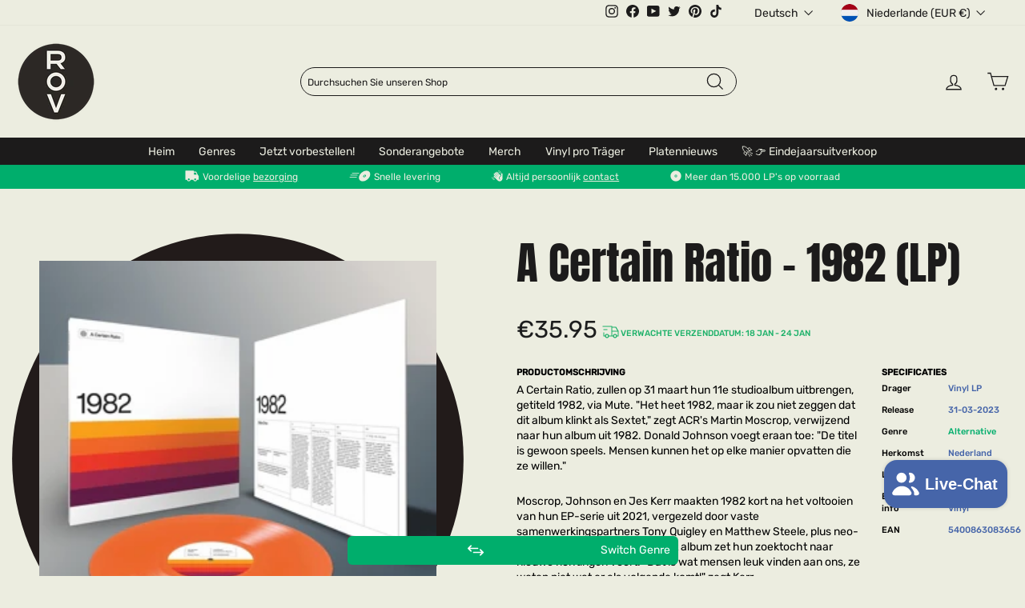

--- FILE ---
content_type: text/html; charset=utf-8
request_url: https://recordsonvinyl.nl/de/products/a-certain-ratio-1982-lp
body_size: 91460
content:
<!doctype html>
<html class="no-js" lang="de" dir="ltr">
<head>
  <script>
  window.consentmo_gcm_initial_state = "";
  window.consentmo_gcm_state = "0";
  window.consentmo_gcm_security_storage = "strict";
  window.consentmo_gcm_ad_storage = "marketing";
  window.consentmo_gcm_analytics_storage = "analytics";
  window.consentmo_gcm_functionality_storage = "functionality";
  window.consentmo_gcm_personalization_storage = "functionality";
  window.consentmo_gcm_ads_data_redaction = "true";
  window.consentmo_gcm_url_passthrough = "false";
  window.consentmo_gcm_data_layer_name = "dataLayer";
  
  // Google Consent Mode V2 integration script from Consentmo GDPR
  window.isenseRules = {};
  window.isenseRules.gcm = {
      gcmVersion: 2,
      integrationVersion: 3,
      customChanges: false,
      consentUpdated: false,
      initialState: 7,
      isCustomizationEnabled: false,
      adsDataRedaction: true,
      urlPassthrough: false,
      dataLayer: 'dataLayer',
      categories: { ad_personalization: "marketing", ad_storage: "marketing", ad_user_data: "marketing", analytics_storage: "analytics", functionality_storage: "functionality", personalization_storage: "functionality", security_storage: "strict"},
      storage: { ad_personalization: "false", ad_storage: "false", ad_user_data: "false", analytics_storage: "false", functionality_storage: "false", personalization_storage: "false", security_storage: "false", wait_for_update: 2000 }
  };
  if(window.consentmo_gcm_state !== null && window.consentmo_gcm_state !== "" && window.consentmo_gcm_state !== "0") {
    window.isenseRules.gcm.isCustomizationEnabled = true;
    window.isenseRules.gcm.initialState = window.consentmo_gcm_initial_state === null || window.consentmo_gcm_initial_state.trim() === "" ? window.isenseRules.gcm.initialState : window.consentmo_gcm_initial_state;
    window.isenseRules.gcm.categories.ad_storage = window.consentmo_gcm_ad_storage === null || window.consentmo_gcm_ad_storage.trim() === "" ? window.isenseRules.gcm.categories.ad_storage : window.consentmo_gcm_ad_storage;
    window.isenseRules.gcm.categories.ad_user_data = window.consentmo_gcm_ad_storage === null || window.consentmo_gcm_ad_storage.trim() === "" ? window.isenseRules.gcm.categories.ad_user_data : window.consentmo_gcm_ad_storage;
    window.isenseRules.gcm.categories.ad_personalization = window.consentmo_gcm_ad_storage === null || window.consentmo_gcm_ad_storage.trim() === "" ? window.isenseRules.gcm.categories.ad_personalization : window.consentmo_gcm_ad_storage;
    window.isenseRules.gcm.categories.analytics_storage = window.consentmo_gcm_analytics_storage === null || window.consentmo_gcm_analytics_storage.trim() === "" ? window.isenseRules.gcm.categories.analytics_storage : window.consentmo_gcm_analytics_storage;
    window.isenseRules.gcm.categories.functionality_storage = window.consentmo_gcm_functionality_storage === null || window.consentmo_gcm_functionality_storage.trim() === "" ? window.isenseRules.gcm.categories.functionality_storage : window.consentmo_gcm_functionality_storage;
    window.isenseRules.gcm.categories.personalization_storage = window.consentmo_gcm_personalization_storage === null || window.consentmo_gcm_personalization_storage.trim() === "" ? window.isenseRules.gcm.categories.personalization_storage : window.consentmo_gcm_personalization_storage;
    window.isenseRules.gcm.categories.security_storage = window.consentmo_gcm_security_storage === null || window.consentmo_gcm_security_storage.trim() === "" ? window.isenseRules.gcm.categories.security_storage : window.consentmo_gcm_security_storage;
    window.isenseRules.gcm.urlPassthrough = window.consentmo_gcm_url_passthrough === null || window.consentmo_gcm_url_passthrough.trim() === "" ? window.isenseRules.gcm.urlPassthrough : window.consentmo_gcm_url_passthrough;
    window.isenseRules.gcm.adsDataRedaction = window.consentmo_gcm_ads_data_redaction === null || window.consentmo_gcm_ads_data_redaction.trim() === "" ? window.isenseRules.gcm.adsDataRedaction : window.consentmo_gcm_ads_data_redaction;
    window.isenseRules.gcm.dataLayer = window.consentmo_gcm_data_layer_name === null || window.consentmo_gcm_data_layer_name.trim() === "" ? window.isenseRules.gcm.dataLayer : window.consentmo_gcm_data_layer_name;
  }
  window.isenseRules.initializeGcm = function (rules) {
    if(window.isenseRules.gcm.isCustomizationEnabled) {
      rules.initialState = window.isenseRules.gcm.initialState;
      rules.urlPassthrough = window.isenseRules.gcm.urlPassthrough === true || window.isenseRules.gcm.urlPassthrough === 'true';
      rules.adsDataRedaction = window.isenseRules.gcm.adsDataRedaction === true || window.isenseRules.gcm.adsDataRedaction === 'true';
    }
    
    let initialState = parseInt(rules.initialState);
    let marketingBlocked = initialState === 0 || initialState === 2 || initialState === 5 || initialState === 7;
    let analyticsBlocked = initialState === 0 || initialState === 3 || initialState === 6 || initialState === 7;
    let functionalityBlocked = initialState === 4 || initialState === 5 || initialState === 6 || initialState === 7;

    let gdprCache = localStorage.getItem('gdprCache') ? JSON.parse(localStorage.getItem('gdprCache')) : null;
    if (gdprCache && typeof gdprCache.updatedPreferences !== "undefined") {
      let updatedPreferences = gdprCache.updatedPreferences;
      marketingBlocked = parseInt(updatedPreferences.indexOf('marketing')) > -1;
      analyticsBlocked = parseInt(updatedPreferences.indexOf('analytics')) > -1;
      functionalityBlocked = parseInt(updatedPreferences.indexOf('functionality')) > -1;
    }

    Object.entries(rules.categories).forEach(category => {
      if(rules.storage.hasOwnProperty(category[0])) {
        switch(category[1]) {
          case 'strict':
            rules.storage[category[0]] = "granted";
            break;
          case 'marketing':
            rules.storage[category[0]] = marketingBlocked ? "denied" : "granted";
            break;
          case 'analytics':
            rules.storage[category[0]] = analyticsBlocked ? "denied" : "granted";
            break;
          case 'functionality':
            rules.storage[category[0]] = functionalityBlocked ? "denied" : "granted";
            break;
        }
      }
    });
    rules.consentUpdated = true;
    isenseRules.gcm = rules;
  }

  // Google Consent Mode - initialization start
  window.isenseRules.initializeGcm({
    ...window.isenseRules.gcm,
    adsDataRedaction: true,
    urlPassthrough: false,
    initialState: 7
  });

  /*
  * initialState acceptable values:
  * 0 - Set both ad_storage and analytics_storage to denied
  * 1 - Set all categories to granted
  * 2 - Set only ad_storage to denied
  * 3 - Set only analytics_storage to denied
  * 4 - Set only functionality_storage to denied
  * 5 - Set both ad_storage and functionality_storage to denied
  * 6 - Set both analytics_storage and functionality_storage to denied
  * 7 - Set all categories to denied
  */

  window[window.isenseRules.gcm.dataLayer] = window[window.isenseRules.gcm.dataLayer] || [];
  function gtag() { window[window.isenseRules.gcm.dataLayer].push(arguments); }
  gtag("consent", "default", isenseRules.gcm.storage);
  isenseRules.gcm.adsDataRedaction && gtag("set", "ads_data_redaction", isenseRules.gcm.adsDataRedaction);
  isenseRules.gcm.urlPassthrough && gtag("set", "url_passthrough", isenseRules.gcm.urlPassthrough);
</script>
  <meta name="google-site-verification" content="gd0mCNHLOIwuvovyUv-KhhaMyTtv10OOfsgBXdw2QIw" />

  <!-- Google Tag Manager -->
  <script>(function(w,d,s,l,i){w[l]=w[l]||[];w[l].push({'gtm.start':
  new Date().getTime(),event:'gtm.js'});var f=d.getElementsByTagName(s)[0],
  j=d.createElement(s),dl=l!='dataLayer'?'&l='+l:'';j.async=true;j.src=
  'https://www.googletagmanager.com/gtm.js?id='+i+dl;f.parentNode.insertBefore(j,f);
  })(window,document,'script','dataLayer','GTM-MNR9FG7');</script>
  <!-- End Google Tag Manager -->

  <!-- TrustBox script -->
  <script type="text/javascript" src="//widget.trustpilot.com/bootstrap/v5/tp.widget.bootstrap.min.js" async></script>
  <!-- End TrustBox script -->
  
  <meta charset="utf-8">
  <meta http-equiv="X-UA-Compatible" content="IE=edge,chrome=1">
  <meta name="viewport" content="width=device-width,initial-scale=1">
  <meta name="theme-color" content="#00ae6c">
  <link rel="canonical" href="https://recordsonvinyl.nl/de/products/a-certain-ratio-1982-lp">
  <link rel="preconnect" href="https://cdn.shopify.com" crossorigin>
  <link rel="preconnect" href="https://fonts.shopifycdn.com" crossorigin>
  <link rel="dns-prefetch" href="https://productreviews.shopifycdn.com">
  <link rel="dns-prefetch" href="https://ajax.googleapis.com">
  <link rel="dns-prefetch" href="https://maps.googleapis.com">
  <link rel="dns-prefetch" href="https://maps.gstatic.com"><link rel="shortcut icon" href="//recordsonvinyl.nl/cdn/shop/files/rov_logo_mark_full_colour_rgb_750px_72ppi_3f18793f-6532-4298-9662-375f8447ffad_32x32.png?v=1679121440" type="image/png" /><title>A Certain Ratio - 1982 (LP)
&ndash; Records on Vinyl
</title>
<meta name="description" content="A Certain Ratio, zullen op 31 maart hun 11e studioalbum uitbrengen, getiteld 1982, via Mute. &quot;Het heet 1982, maar ik zou niet zeggen dat dit album klinkt als Sextet,&quot; zegt ACR&#39;s Martin Moscrop, verwijzend naar hun album uit 1982. Donald Johnson voegt eraan toe: &quot;De titel is gewoon speels. Mensen kunnen het op elke mani"><meta property="og:site_name" content="Records on Vinyl">
  <meta property="og:url" content="https://recordsonvinyl.nl/de/products/a-certain-ratio-1982-lp">
  <meta property="og:title" content="A Certain Ratio - 1982 (LP)">
  <meta property="og:type" content="product">
  <meta property="og:description" content="A Certain Ratio, zullen op 31 maart hun 11e studioalbum uitbrengen, getiteld 1982, via Mute. &quot;Het heet 1982, maar ik zou niet zeggen dat dit album klinkt als Sextet,&quot; zegt ACR&#39;s Martin Moscrop, verwijzend naar hun album uit 1982. Donald Johnson voegt eraan toe: &quot;De titel is gewoon speels. Mensen kunnen het op elke mani"><meta property="og:image" content="http://recordsonvinyl.nl/cdn/shop/products/gc2m9bb2.jpg?v=1678447743">
    <meta property="og:image:secure_url" content="https://recordsonvinyl.nl/cdn/shop/products/gc2m9bb2.jpg?v=1678447743">
    <meta property="og:image:width" content="300">
    <meta property="og:image:height" content="300"><meta name="twitter:site" content="@thevinylclub_nl">
  <meta name="twitter:card" content="summary_large_image">
  <meta name="twitter:title" content="A Certain Ratio - 1982 (LP)">
  <meta name="twitter:description" content="A Certain Ratio, zullen op 31 maart hun 11e studioalbum uitbrengen, getiteld 1982, via Mute. &quot;Het heet 1982, maar ik zou niet zeggen dat dit album klinkt als Sextet,&quot; zegt ACR&#39;s Martin Moscrop, verwijzend naar hun album uit 1982. Donald Johnson voegt eraan toe: &quot;De titel is gewoon speels. Mensen kunnen het op elke mani">

<style data-shopify>@font-face {
  font-family: "Anton";
  font-style: normal;
  font-weight: 400;
  font-display: swap;
  src: url("//recordsonvinyl.nl/cdn/shop/t/116/assets/anton-v23-latin-regular.woff2?v=97362934552535504761767650712") format("woff2"),
  url("//recordsonvinyl.nl/cdn/shop/t/116/assets/anton-v23-latin-regular.woff?v=82548766942312330151767650712") format("woff"),
  url("//recordsonvinyl.nl/cdn/shop/t/116/assets/anton-v23-latin-regular.ttf?v=81094667564991291751767650712") format("truetype"),
  url("//recordsonvinyl.nl/cdn/shop/t/116/assets/anton-v23-latin-regular.svg%23Anton?v=89892") format("svg");
}

  /* arabic */
@font-face {
  font-family: 'Rubik';
  font-style: italic;
  font-weight: 400;
  font-display: swap;
  src: url(https://fonts.gstatic.com/s/rubik/v28/iJWEBXyIfDnIV7nEnXu61F3f.woff2) format('woff2');
  unicode-range: U+0600-06FF, U+0750-077F, U+0870-088E, U+0890-0891, U+0898-08E1, U+08E3-08FF, U+200C-200E, U+2010-2011, U+204F, U+2E41, U+FB50-FDFF, U+FE70-FE74, U+FE76-FEFC;
}
/* cyrillic-ext */
@font-face {
  font-family: 'Rubik';
  font-style: italic;
  font-weight: 400;
  font-display: swap;
  src: url(https://fonts.gstatic.com/s/rubik/v28/iJWEBXyIfDnIV7nEnXO61F3f.woff2) format('woff2');
  unicode-range: U+0460-052F, U+1C80-1C88, U+20B4, U+2DE0-2DFF, U+A640-A69F, U+FE2E-FE2F;
}
/* cyrillic */
@font-face {
  font-family: 'Rubik';
  font-style: italic;
  font-weight: 400;
  font-display: swap;
  src: url(https://fonts.gstatic.com/s/rubik/v28/iJWEBXyIfDnIV7nEnXq61F3f.woff2) format('woff2');
  unicode-range: U+0301, U+0400-045F, U+0490-0491, U+04B0-04B1, U+2116;
}
/* hebrew */
@font-face {
  font-family: 'Rubik';
  font-style: italic;
  font-weight: 400;
  font-display: swap;
  src: url(https://fonts.gstatic.com/s/rubik/v28/iJWEBXyIfDnIV7nEnXy61F3f.woff2) format('woff2');
  unicode-range: U+0590-05FF, U+200C-2010, U+20AA, U+25CC, U+FB1D-FB4F;
}
/* latin-ext */
@font-face {
  font-family: 'Rubik';
  font-style: italic;
  font-weight: 400;
  font-display: swap;
  src: url(https://fonts.gstatic.com/s/rubik/v28/iJWEBXyIfDnIV7nEnXC61F3f.woff2) format('woff2');
  unicode-range: U+0100-02AF, U+0304, U+0308, U+0329, U+1E00-1E9F, U+1EF2-1EFF, U+2020, U+20A0-20AB, U+20AD-20CF, U+2113, U+2C60-2C7F, U+A720-A7FF;
}
/* latin */
@font-face {
  font-family: 'Rubik';
  font-style: italic;
  font-weight: 400;
  font-display: swap;
  src: url(https://fonts.gstatic.com/s/rubik/v28/iJWEBXyIfDnIV7nEnX661A.woff2) format('woff2');
  unicode-range: U+0000-00FF, U+0131, U+0152-0153, U+02BB-02BC, U+02C6, U+02DA, U+02DC, U+0304, U+0308, U+0329, U+2000-206F, U+2074, U+20AC, U+2122, U+2191, U+2193, U+2212, U+2215, U+FEFF, U+FFFD;
}
/* arabic */
@font-face {
  font-family: 'Rubik';
  font-style: italic;
  font-weight: 500;
  font-display: swap;
  src: url(https://fonts.gstatic.com/s/rubik/v28/iJWEBXyIfDnIV7nEnXu61F3f.woff2) format('woff2');
  unicode-range: U+0600-06FF, U+0750-077F, U+0870-088E, U+0890-0891, U+0898-08E1, U+08E3-08FF, U+200C-200E, U+2010-2011, U+204F, U+2E41, U+FB50-FDFF, U+FE70-FE74, U+FE76-FEFC;
}
/* cyrillic-ext */
@font-face {
  font-family: 'Rubik';
  font-style: italic;
  font-weight: 500;
  font-display: swap;
  src: url(https://fonts.gstatic.com/s/rubik/v28/iJWEBXyIfDnIV7nEnXO61F3f.woff2) format('woff2');
  unicode-range: U+0460-052F, U+1C80-1C88, U+20B4, U+2DE0-2DFF, U+A640-A69F, U+FE2E-FE2F;
}
/* cyrillic */
@font-face {
  font-family: 'Rubik';
  font-style: italic;
  font-weight: 500;
  font-display: swap;
  src: url(https://fonts.gstatic.com/s/rubik/v28/iJWEBXyIfDnIV7nEnXq61F3f.woff2) format('woff2');
  unicode-range: U+0301, U+0400-045F, U+0490-0491, U+04B0-04B1, U+2116;
}
/* hebrew */
@font-face {
  font-family: 'Rubik';
  font-style: italic;
  font-weight: 500;
  font-display: swap;
  src: url(https://fonts.gstatic.com/s/rubik/v28/iJWEBXyIfDnIV7nEnXy61F3f.woff2) format('woff2');
  unicode-range: U+0590-05FF, U+200C-2010, U+20AA, U+25CC, U+FB1D-FB4F;
}
/* latin-ext */
@font-face {
  font-family: 'Rubik';
  font-style: italic;
  font-weight: 500;
  font-display: swap;
  src: url(https://fonts.gstatic.com/s/rubik/v28/iJWEBXyIfDnIV7nEnXC61F3f.woff2) format('woff2');
  unicode-range: U+0100-02AF, U+0304, U+0308, U+0329, U+1E00-1E9F, U+1EF2-1EFF, U+2020, U+20A0-20AB, U+20AD-20CF, U+2113, U+2C60-2C7F, U+A720-A7FF;
}
/* latin */
@font-face {
  font-family: 'Rubik';
  font-style: italic;
  font-weight: 500;
  font-display: swap;
  src: url(https://fonts.gstatic.com/s/rubik/v28/iJWEBXyIfDnIV7nEnX661A.woff2) format('woff2');
  unicode-range: U+0000-00FF, U+0131, U+0152-0153, U+02BB-02BC, U+02C6, U+02DA, U+02DC, U+0304, U+0308, U+0329, U+2000-206F, U+2074, U+20AC, U+2122, U+2191, U+2193, U+2212, U+2215, U+FEFF, U+FFFD;
}
/* arabic */
@font-face {
  font-family: 'Rubik';
  font-style: normal;
  font-weight: 400;
  font-display: swap;
  src: url(https://fonts.gstatic.com/s/rubik/v28/iJWKBXyIfDnIV7nErXyi0A.woff2) format('woff2');
  unicode-range: U+0600-06FF, U+0750-077F, U+0870-088E, U+0890-0891, U+0898-08E1, U+08E3-08FF, U+200C-200E, U+2010-2011, U+204F, U+2E41, U+FB50-FDFF, U+FE70-FE74, U+FE76-FEFC;
}
/* cyrillic-ext */
@font-face {
  font-family: 'Rubik';
  font-style: normal;
  font-weight: 400;
  font-display: swap;
  src: url(https://fonts.gstatic.com/s/rubik/v28/iJWKBXyIfDnIV7nMrXyi0A.woff2) format('woff2');
  unicode-range: U+0460-052F, U+1C80-1C88, U+20B4, U+2DE0-2DFF, U+A640-A69F, U+FE2E-FE2F;
}
/* cyrillic */
@font-face {
  font-family: 'Rubik';
  font-style: normal;
  font-weight: 400;
  font-display: swap;
  src: url(https://fonts.gstatic.com/s/rubik/v28/iJWKBXyIfDnIV7nFrXyi0A.woff2) format('woff2');
  unicode-range: U+0301, U+0400-045F, U+0490-0491, U+04B0-04B1, U+2116;
}
/* hebrew */
@font-face {
  font-family: 'Rubik';
  font-style: normal;
  font-weight: 400;
  font-display: swap;
  src: url(https://fonts.gstatic.com/s/rubik/v28/iJWKBXyIfDnIV7nDrXyi0A.woff2) format('woff2');
  unicode-range: U+0590-05FF, U+200C-2010, U+20AA, U+25CC, U+FB1D-FB4F;
}
/* latin-ext */
@font-face {
  font-family: 'Rubik';
  font-style: normal;
  font-weight: 400;
  font-display: swap;
  src: url(https://fonts.gstatic.com/s/rubik/v28/iJWKBXyIfDnIV7nPrXyi0A.woff2) format('woff2');
  unicode-range: U+0100-02AF, U+0304, U+0308, U+0329, U+1E00-1E9F, U+1EF2-1EFF, U+2020, U+20A0-20AB, U+20AD-20CF, U+2113, U+2C60-2C7F, U+A720-A7FF;
}
/* latin */
@font-face {
  font-family: 'Rubik';
  font-style: normal;
  font-weight: 400;
  font-display: swap;
  src: url(https://fonts.gstatic.com/s/rubik/v28/iJWKBXyIfDnIV7nBrXw.woff2) format('woff2');
  unicode-range: U+0000-00FF, U+0131, U+0152-0153, U+02BB-02BC, U+02C6, U+02DA, U+02DC, U+0304, U+0308, U+0329, U+2000-206F, U+2074, U+20AC, U+2122, U+2191, U+2193, U+2212, U+2215, U+FEFF, U+FFFD;
}
/* arabic */
@font-face {
  font-family: 'Rubik';
  font-style: normal;
  font-weight: 500;
  font-display: swap;
  src: url(https://fonts.gstatic.com/s/rubik/v28/iJWKBXyIfDnIV7nErXyi0A.woff2) format('woff2');
  unicode-range: U+0600-06FF, U+0750-077F, U+0870-088E, U+0890-0891, U+0898-08E1, U+08E3-08FF, U+200C-200E, U+2010-2011, U+204F, U+2E41, U+FB50-FDFF, U+FE70-FE74, U+FE76-FEFC;
}
/* cyrillic-ext */
@font-face {
  font-family: 'Rubik';
  font-style: normal;
  font-weight: 500;
  font-display: swap;
  src: url(https://fonts.gstatic.com/s/rubik/v28/iJWKBXyIfDnIV7nMrXyi0A.woff2) format('woff2');
  unicode-range: U+0460-052F, U+1C80-1C88, U+20B4, U+2DE0-2DFF, U+A640-A69F, U+FE2E-FE2F;
}
/* cyrillic */
@font-face {
  font-family: 'Rubik';
  font-style: normal;
  font-weight: 500;
  font-display: swap;
  src: url(https://fonts.gstatic.com/s/rubik/v28/iJWKBXyIfDnIV7nFrXyi0A.woff2) format('woff2');
  unicode-range: U+0301, U+0400-045F, U+0490-0491, U+04B0-04B1, U+2116;
}
/* hebrew */
@font-face {
  font-family: 'Rubik';
  font-style: normal;
  font-weight: 500;
  font-display: swap;
  src: url(https://fonts.gstatic.com/s/rubik/v28/iJWKBXyIfDnIV7nDrXyi0A.woff2) format('woff2');
  unicode-range: U+0590-05FF, U+200C-2010, U+20AA, U+25CC, U+FB1D-FB4F;
}
/* latin-ext */
@font-face {
  font-family: 'Rubik';
  font-style: normal;
  font-weight: 500;
  font-display: swap;
  src: url(https://fonts.gstatic.com/s/rubik/v28/iJWKBXyIfDnIV7nPrXyi0A.woff2) format('woff2');
  unicode-range: U+0100-02AF, U+0304, U+0308, U+0329, U+1E00-1E9F, U+1EF2-1EFF, U+2020, U+20A0-20AB, U+20AD-20CF, U+2113, U+2C60-2C7F, U+A720-A7FF;
}
/* latin */
@font-face {
  font-family: 'Rubik';
  font-style: normal;
  font-weight: 500;
  font-display: swap;
  src: url(https://fonts.gstatic.com/s/rubik/v28/iJWKBXyIfDnIV7nBrXw.woff2) format('woff2');
  unicode-range: U+0000-00FF, U+0131, U+0152-0153, U+02BB-02BC, U+02C6, U+02DA, U+02DC, U+0304, U+0308, U+0329, U+2000-206F, U+2074, U+20AC, U+2122, U+2191, U+2193, U+2212, U+2215, U+FEFF, U+FFFD;
}</style><link href="//recordsonvinyl.nl/cdn/shop/t/116/assets/theme.css?v=66357256171702154021767650728" rel="stylesheet" type="text/css" media="all" />
    
    
<style data-shopify>:root {
    --typeHeaderPrimary: 'Anton';
    --typeHeaderFallback: serif;
    --typeHeaderSize: 53px;
    --typeHeaderWeight: 'regular';
    --typeHeaderLineHeight: 1;
    --typeHeaderSpacing: 0.0em;

    --typeBasePrimary: 'Rubik';
    --typeBaseFallback: 'sans-serif';
    --typeBaseSize: 12px;
    --typeBaseWeight: 400;
    --typeBaseSpacing: 0.0em;
    --typeBaseLineHeight: 1.4;

    --typeCollectionTitle: 20px;

    --iconWeight: 3px;
    --iconLinecaps: miter;

    
      --buttonRadius: 0px;
    

    --colorGridOverlayOpacity: 0.1;
  }

  .placeholder-content {
    background-image: linear-gradient(100deg, #ffffff 40%, #f7f7f7 63%, #ffffff 79%);
  }</style><script>
    document.documentElement.className = document.documentElement.className.replace('no-js', 'js');

    window.theme = window.theme || {};
    theme.routes = {
      home: "/de",
      cart: "/de/cart.js",
      cartPage: "/de/cart",
      cartAdd: "/de/cart/add.js",
      cartChange: "/de/cart/change.js",
      search: "/de/search",
      predictive_url: "/de/search/suggest"
    };
    theme.strings = {
      soldOut: "Ausverkauft",
      unavailable: "Nicht verfügbar",
      inStockLabel: "Auf Lager",
      oneStockLabel: "[count] auf Lager",
      otherStockLabel: "[count] auf Lager",
      willNotShipUntil: "Wird nach dem [date] versendet",
      willBeInStockAfter: "Wird nach dem [date] auf Lager sein",
      waitingForStock: "Inventar auf dem Weg",
      savePrice: "Sparen [saved_amount]",
      cartEmpty: "Ihr Einkaufswagen ist im Moment leer.",
      cartTermsConfirmation: "Sie müssen den Verkaufsbedingungen zustimmen, um auszuchecken",
      searchCollections: "Kollektionen:",
      searchPages: "Seiten:",
      searchArticles: "Artikel:",
      productFrom: "Von ",
      maxQuantity: "Du kannst nur haben [quantity] von [title] in Ihrem Warenkorbt."
    };
    theme.settings = {
      cartType: "drawer",
      isCustomerTemplate: false,
      moneyFormat: "€{{amount}}",
      saveType: "dollar",
      productImageSize: "square",
      productImageCover: false,
      predictiveSearch: false,
      predictiveSearchType: "product,article,page,collection",
      predictiveSearchVendor: false,
      predictiveSearchPrice: false,
      quickView: true,
      themeName: 'Impulse',
      themeVersion: "7.2.0"
    };
  </script>

  <script>window.performance && window.performance.mark && window.performance.mark('shopify.content_for_header.start');</script><meta name="google-site-verification" content="X_HwlryRmfkwF10loYWPWW53xggyJbP0o85GMOVgyHY">
<meta name="facebook-domain-verification" content="r3pepc3g272c5lkr1yz2v749wdtw7j">
<meta name="facebook-domain-verification" content="tdg83lk76ajt40gs8r9kui1g4hokyc">
<meta name="facebook-domain-verification" content="zoisusitgb72kst88n47cv5jbaih44">
<meta name="facebook-domain-verification" content="5vlbxdbymjjfnyvgx3rdndh2b8xw5c">
<meta name="facebook-domain-verification" content="lyex90doovo7jish7qzebwavebij7a">
<meta name="facebook-domain-verification" content="nwq3x836a0okxr9sb301m7py1iz0su">
<meta name="facebook-domain-verification" content="y6z1xamjqc3fwxzp7b50lveht8ixc5">
<meta id="shopify-digital-wallet" name="shopify-digital-wallet" content="/19170121/digital_wallets/dialog">
<meta name="shopify-checkout-api-token" content="01f250763aaaee76c8280562ac94dd61">
<meta id="in-context-paypal-metadata" data-shop-id="19170121" data-venmo-supported="false" data-environment="production" data-locale="de_DE" data-paypal-v4="true" data-currency="EUR">
<link rel="alternate" hreflang="x-default" href="https://recordsonvinyl.nl/products/a-certain-ratio-1982-lp">
<link rel="alternate" hreflang="nl-NL" href="https://recordsonvinyl.nl/products/a-certain-ratio-1982-lp">
<link rel="alternate" hreflang="en-NL" href="https://recordsonvinyl.nl/en/products/a-certain-ratio-1982-lp">
<link rel="alternate" hreflang="fr-NL" href="https://recordsonvinyl.nl/fr/products/a-certain-ratio-1982-lp">
<link rel="alternate" hreflang="es-NL" href="https://recordsonvinyl.nl/es/products/a-certain-ratio-1982-lp">
<link rel="alternate" hreflang="de-NL" href="https://recordsonvinyl.nl/de/products/a-certain-ratio-1982-lp">
<link rel="alternate" hreflang="de-DE" href="https://www.recordsonvinyl.com/products/a-certain-ratio-1982-lp">
<link rel="alternate" hreflang="fr-DE" href="https://www.recordsonvinyl.com/fr/products/a-certain-ratio-1982-lp">
<link rel="alternate" hreflang="es-DE" href="https://www.recordsonvinyl.com/es/products/a-certain-ratio-1982-lp">
<link rel="alternate" hreflang="en-DE" href="https://www.recordsonvinyl.com/en/products/a-certain-ratio-1982-lp">
<link rel="alternate" hreflang="nl-DE" href="https://www.recordsonvinyl.com/nl/products/a-certain-ratio-1982-lp">
<link rel="alternate" type="application/json+oembed" href="https://recordsonvinyl.nl/de/products/a-certain-ratio-1982-lp.oembed">
<script async="async" src="/checkouts/internal/preloads.js?locale=de-NL"></script>
<link rel="preconnect" href="https://shop.app" crossorigin="anonymous">
<script async="async" src="https://shop.app/checkouts/internal/preloads.js?locale=de-NL&shop_id=19170121" crossorigin="anonymous"></script>
<script id="apple-pay-shop-capabilities" type="application/json">{"shopId":19170121,"countryCode":"NL","currencyCode":"EUR","merchantCapabilities":["supports3DS"],"merchantId":"gid:\/\/shopify\/Shop\/19170121","merchantName":"Records on Vinyl","requiredBillingContactFields":["postalAddress","email"],"requiredShippingContactFields":["postalAddress","email"],"shippingType":"shipping","supportedNetworks":["visa","maestro","masterCard","amex"],"total":{"type":"pending","label":"Records on Vinyl","amount":"1.00"},"shopifyPaymentsEnabled":true,"supportsSubscriptions":true}</script>
<script id="shopify-features" type="application/json">{"accessToken":"01f250763aaaee76c8280562ac94dd61","betas":["rich-media-storefront-analytics"],"domain":"recordsonvinyl.nl","predictiveSearch":true,"shopId":19170121,"locale":"de"}</script>
<script>var Shopify = Shopify || {};
Shopify.shop = "devinylclub.myshopify.com";
Shopify.locale = "de";
Shopify.currency = {"active":"EUR","rate":"1.0"};
Shopify.country = "NL";
Shopify.theme = {"name":"digitance-rov-impulse v1.15-page-templates","id":190408589658,"schema_name":"Impulse","schema_version":"7.2.0","theme_store_id":null,"role":"main"};
Shopify.theme.handle = "null";
Shopify.theme.style = {"id":null,"handle":null};
Shopify.cdnHost = "recordsonvinyl.nl/cdn";
Shopify.routes = Shopify.routes || {};
Shopify.routes.root = "/de/";</script>
<script type="module">!function(o){(o.Shopify=o.Shopify||{}).modules=!0}(window);</script>
<script>!function(o){function n(){var o=[];function n(){o.push(Array.prototype.slice.apply(arguments))}return n.q=o,n}var t=o.Shopify=o.Shopify||{};t.loadFeatures=n(),t.autoloadFeatures=n()}(window);</script>
<script>
  window.ShopifyPay = window.ShopifyPay || {};
  window.ShopifyPay.apiHost = "shop.app\/pay";
  window.ShopifyPay.redirectState = null;
</script>
<script id="shop-js-analytics" type="application/json">{"pageType":"product"}</script>
<script defer="defer" async type="module" src="//recordsonvinyl.nl/cdn/shopifycloud/shop-js/modules/v2/client.init-shop-cart-sync_HUjMWWU5.de.esm.js"></script>
<script defer="defer" async type="module" src="//recordsonvinyl.nl/cdn/shopifycloud/shop-js/modules/v2/chunk.common_QpfDqRK1.esm.js"></script>
<script type="module">
  await import("//recordsonvinyl.nl/cdn/shopifycloud/shop-js/modules/v2/client.init-shop-cart-sync_HUjMWWU5.de.esm.js");
await import("//recordsonvinyl.nl/cdn/shopifycloud/shop-js/modules/v2/chunk.common_QpfDqRK1.esm.js");

  window.Shopify.SignInWithShop?.initShopCartSync?.({"fedCMEnabled":true,"windoidEnabled":true});

</script>
<script>
  window.Shopify = window.Shopify || {};
  if (!window.Shopify.featureAssets) window.Shopify.featureAssets = {};
  window.Shopify.featureAssets['shop-js'] = {"shop-cart-sync":["modules/v2/client.shop-cart-sync_ByUgVWtJ.de.esm.js","modules/v2/chunk.common_QpfDqRK1.esm.js"],"init-fed-cm":["modules/v2/client.init-fed-cm_CVqhkk-1.de.esm.js","modules/v2/chunk.common_QpfDqRK1.esm.js"],"shop-button":["modules/v2/client.shop-button_B0pFlqys.de.esm.js","modules/v2/chunk.common_QpfDqRK1.esm.js"],"shop-cash-offers":["modules/v2/client.shop-cash-offers_CaaeZ5wd.de.esm.js","modules/v2/chunk.common_QpfDqRK1.esm.js","modules/v2/chunk.modal_CS8dP9kO.esm.js"],"init-windoid":["modules/v2/client.init-windoid_B-gyVqfY.de.esm.js","modules/v2/chunk.common_QpfDqRK1.esm.js"],"shop-toast-manager":["modules/v2/client.shop-toast-manager_DgTeluS3.de.esm.js","modules/v2/chunk.common_QpfDqRK1.esm.js"],"init-shop-email-lookup-coordinator":["modules/v2/client.init-shop-email-lookup-coordinator_C5I212n4.de.esm.js","modules/v2/chunk.common_QpfDqRK1.esm.js"],"init-shop-cart-sync":["modules/v2/client.init-shop-cart-sync_HUjMWWU5.de.esm.js","modules/v2/chunk.common_QpfDqRK1.esm.js"],"avatar":["modules/v2/client.avatar_BTnouDA3.de.esm.js"],"pay-button":["modules/v2/client.pay-button_CJaF-UDc.de.esm.js","modules/v2/chunk.common_QpfDqRK1.esm.js"],"init-customer-accounts":["modules/v2/client.init-customer-accounts_BI_wUvuR.de.esm.js","modules/v2/client.shop-login-button_DTPR4l75.de.esm.js","modules/v2/chunk.common_QpfDqRK1.esm.js","modules/v2/chunk.modal_CS8dP9kO.esm.js"],"init-shop-for-new-customer-accounts":["modules/v2/client.init-shop-for-new-customer-accounts_C4qR5Wl-.de.esm.js","modules/v2/client.shop-login-button_DTPR4l75.de.esm.js","modules/v2/chunk.common_QpfDqRK1.esm.js","modules/v2/chunk.modal_CS8dP9kO.esm.js"],"shop-login-button":["modules/v2/client.shop-login-button_DTPR4l75.de.esm.js","modules/v2/chunk.common_QpfDqRK1.esm.js","modules/v2/chunk.modal_CS8dP9kO.esm.js"],"init-customer-accounts-sign-up":["modules/v2/client.init-customer-accounts-sign-up_SG5gYFpP.de.esm.js","modules/v2/client.shop-login-button_DTPR4l75.de.esm.js","modules/v2/chunk.common_QpfDqRK1.esm.js","modules/v2/chunk.modal_CS8dP9kO.esm.js"],"shop-follow-button":["modules/v2/client.shop-follow-button_CmMsyvrH.de.esm.js","modules/v2/chunk.common_QpfDqRK1.esm.js","modules/v2/chunk.modal_CS8dP9kO.esm.js"],"checkout-modal":["modules/v2/client.checkout-modal_tfCxQqrq.de.esm.js","modules/v2/chunk.common_QpfDqRK1.esm.js","modules/v2/chunk.modal_CS8dP9kO.esm.js"],"lead-capture":["modules/v2/client.lead-capture_Ccz5Zm6k.de.esm.js","modules/v2/chunk.common_QpfDqRK1.esm.js","modules/v2/chunk.modal_CS8dP9kO.esm.js"],"shop-login":["modules/v2/client.shop-login_BfivnucW.de.esm.js","modules/v2/chunk.common_QpfDqRK1.esm.js","modules/v2/chunk.modal_CS8dP9kO.esm.js"],"payment-terms":["modules/v2/client.payment-terms_D2Mn0eFV.de.esm.js","modules/v2/chunk.common_QpfDqRK1.esm.js","modules/v2/chunk.modal_CS8dP9kO.esm.js"]};
</script>
<script>(function() {
  var isLoaded = false;
  function asyncLoad() {
    if (isLoaded) return;
    isLoaded = true;
    var urls = ["https:\/\/chimpstatic.com\/mcjs-connected\/js\/users\/554b2e8c0f7d0e4e4ea27620a\/2c45a9c4978df7909a0e86d3f.js?shop=devinylclub.myshopify.com","\/\/searchserverapi.com\/widgets\/shopify\/init.js?a=2u4m3W3i6W\u0026shop=devinylclub.myshopify.com","https:\/\/ecommplugins-scripts.trustpilot.com\/v2.1\/js\/header.min.js?settings=eyJrZXkiOiJ5RUFXUFhzSTExVm53REphIiwicyI6InNrdSJ9\u0026v=2.5\u0026shop=devinylclub.myshopify.com","https:\/\/ecommplugins-trustboxsettings.trustpilot.com\/devinylclub.myshopify.com.js?settings=1713712637095\u0026shop=devinylclub.myshopify.com","https:\/\/widget.trustpilot.com\/bootstrap\/v5\/tp.widget.sync.bootstrap.min.js?shop=devinylclub.myshopify.com","https:\/\/widget.trustpilot.com\/bootstrap\/v5\/tp.widget.sync.bootstrap.min.js?shop=devinylclub.myshopify.com","\/\/cdn.shopify.com\/proxy\/a99413a9ffed5990264f217a121c840b610463d6efbed6a7e34e5a1ff3f74961\/d1639lhkj5l89m.cloudfront.net\/js\/storefront\/uppromote.js?shop=devinylclub.myshopify.com\u0026sp-cache-control=cHVibGljLCBtYXgtYWdlPTkwMA"];
    for (var i = 0; i < urls.length; i++) {
      var s = document.createElement('script');
      s.type = 'text/javascript';
      s.async = true;
      s.src = urls[i];
      var x = document.getElementsByTagName('script')[0];
      x.parentNode.insertBefore(s, x);
    }
  };
  if(window.attachEvent) {
    window.attachEvent('onload', asyncLoad);
  } else {
    window.addEventListener('load', asyncLoad, false);
  }
})();</script>
<script id="__st">var __st={"a":19170121,"offset":3600,"reqid":"66bb4076-ff70-4ffb-ab25-f624a5a0bcee-1768690018","pageurl":"recordsonvinyl.nl\/de\/products\/a-certain-ratio-1982-lp","u":"2b9c1eb97875","p":"product","rtyp":"product","rid":6939284537423};</script>
<script>window.ShopifyPaypalV4VisibilityTracking = true;</script>
<script id="captcha-bootstrap">!function(){'use strict';const t='contact',e='account',n='new_comment',o=[[t,t],['blogs',n],['comments',n],[t,'customer']],c=[[e,'customer_login'],[e,'guest_login'],[e,'recover_customer_password'],[e,'create_customer']],r=t=>t.map((([t,e])=>`form[action*='/${t}']:not([data-nocaptcha='true']) input[name='form_type'][value='${e}']`)).join(','),a=t=>()=>t?[...document.querySelectorAll(t)].map((t=>t.form)):[];function s(){const t=[...o],e=r(t);return a(e)}const i='password',u='form_key',d=['recaptcha-v3-token','g-recaptcha-response','h-captcha-response',i],f=()=>{try{return window.sessionStorage}catch{return}},m='__shopify_v',_=t=>t.elements[u];function p(t,e,n=!1){try{const o=window.sessionStorage,c=JSON.parse(o.getItem(e)),{data:r}=function(t){const{data:e,action:n}=t;return t[m]||n?{data:e,action:n}:{data:t,action:n}}(c);for(const[e,n]of Object.entries(r))t.elements[e]&&(t.elements[e].value=n);n&&o.removeItem(e)}catch(o){console.error('form repopulation failed',{error:o})}}const l='form_type',E='cptcha';function T(t){t.dataset[E]=!0}const w=window,h=w.document,L='Shopify',v='ce_forms',y='captcha';let A=!1;((t,e)=>{const n=(g='f06e6c50-85a8-45c8-87d0-21a2b65856fe',I='https://cdn.shopify.com/shopifycloud/storefront-forms-hcaptcha/ce_storefront_forms_captcha_hcaptcha.v1.5.2.iife.js',D={infoText:'Durch hCaptcha geschützt',privacyText:'Datenschutz',termsText:'Allgemeine Geschäftsbedingungen'},(t,e,n)=>{const o=w[L][v],c=o.bindForm;if(c)return c(t,g,e,D).then(n);var r;o.q.push([[t,g,e,D],n]),r=I,A||(h.body.append(Object.assign(h.createElement('script'),{id:'captcha-provider',async:!0,src:r})),A=!0)});var g,I,D;w[L]=w[L]||{},w[L][v]=w[L][v]||{},w[L][v].q=[],w[L][y]=w[L][y]||{},w[L][y].protect=function(t,e){n(t,void 0,e),T(t)},Object.freeze(w[L][y]),function(t,e,n,w,h,L){const[v,y,A,g]=function(t,e,n){const i=e?o:[],u=t?c:[],d=[...i,...u],f=r(d),m=r(i),_=r(d.filter((([t,e])=>n.includes(e))));return[a(f),a(m),a(_),s()]}(w,h,L),I=t=>{const e=t.target;return e instanceof HTMLFormElement?e:e&&e.form},D=t=>v().includes(t);t.addEventListener('submit',(t=>{const e=I(t);if(!e)return;const n=D(e)&&!e.dataset.hcaptchaBound&&!e.dataset.recaptchaBound,o=_(e),c=g().includes(e)&&(!o||!o.value);(n||c)&&t.preventDefault(),c&&!n&&(function(t){try{if(!f())return;!function(t){const e=f();if(!e)return;const n=_(t);if(!n)return;const o=n.value;o&&e.removeItem(o)}(t);const e=Array.from(Array(32),(()=>Math.random().toString(36)[2])).join('');!function(t,e){_(t)||t.append(Object.assign(document.createElement('input'),{type:'hidden',name:u})),t.elements[u].value=e}(t,e),function(t,e){const n=f();if(!n)return;const o=[...t.querySelectorAll(`input[type='${i}']`)].map((({name:t})=>t)),c=[...d,...o],r={};for(const[a,s]of new FormData(t).entries())c.includes(a)||(r[a]=s);n.setItem(e,JSON.stringify({[m]:1,action:t.action,data:r}))}(t,e)}catch(e){console.error('failed to persist form',e)}}(e),e.submit())}));const S=(t,e)=>{t&&!t.dataset[E]&&(n(t,e.some((e=>e===t))),T(t))};for(const o of['focusin','change'])t.addEventListener(o,(t=>{const e=I(t);D(e)&&S(e,y())}));const B=e.get('form_key'),M=e.get(l),P=B&&M;t.addEventListener('DOMContentLoaded',(()=>{const t=y();if(P)for(const e of t)e.elements[l].value===M&&p(e,B);[...new Set([...A(),...v().filter((t=>'true'===t.dataset.shopifyCaptcha))])].forEach((e=>S(e,t)))}))}(h,new URLSearchParams(w.location.search),n,t,e,['guest_login'])})(!0,!0)}();</script>
<script integrity="sha256-4kQ18oKyAcykRKYeNunJcIwy7WH5gtpwJnB7kiuLZ1E=" data-source-attribution="shopify.loadfeatures" defer="defer" src="//recordsonvinyl.nl/cdn/shopifycloud/storefront/assets/storefront/load_feature-a0a9edcb.js" crossorigin="anonymous"></script>
<script crossorigin="anonymous" defer="defer" src="//recordsonvinyl.nl/cdn/shopifycloud/storefront/assets/shopify_pay/storefront-65b4c6d7.js?v=20250812"></script>
<script data-source-attribution="shopify.dynamic_checkout.dynamic.init">var Shopify=Shopify||{};Shopify.PaymentButton=Shopify.PaymentButton||{isStorefrontPortableWallets:!0,init:function(){window.Shopify.PaymentButton.init=function(){};var t=document.createElement("script");t.src="https://recordsonvinyl.nl/cdn/shopifycloud/portable-wallets/latest/portable-wallets.de.js",t.type="module",document.head.appendChild(t)}};
</script>
<script data-source-attribution="shopify.dynamic_checkout.buyer_consent">
  function portableWalletsHideBuyerConsent(e){var t=document.getElementById("shopify-buyer-consent"),n=document.getElementById("shopify-subscription-policy-button");t&&n&&(t.classList.add("hidden"),t.setAttribute("aria-hidden","true"),n.removeEventListener("click",e))}function portableWalletsShowBuyerConsent(e){var t=document.getElementById("shopify-buyer-consent"),n=document.getElementById("shopify-subscription-policy-button");t&&n&&(t.classList.remove("hidden"),t.removeAttribute("aria-hidden"),n.addEventListener("click",e))}window.Shopify?.PaymentButton&&(window.Shopify.PaymentButton.hideBuyerConsent=portableWalletsHideBuyerConsent,window.Shopify.PaymentButton.showBuyerConsent=portableWalletsShowBuyerConsent);
</script>
<script>
  function portableWalletsCleanup(e){e&&e.src&&console.error("Failed to load portable wallets script "+e.src);var t=document.querySelectorAll("shopify-accelerated-checkout .shopify-payment-button__skeleton, shopify-accelerated-checkout-cart .wallet-cart-button__skeleton"),e=document.getElementById("shopify-buyer-consent");for(let e=0;e<t.length;e++)t[e].remove();e&&e.remove()}function portableWalletsNotLoadedAsModule(e){e instanceof ErrorEvent&&"string"==typeof e.message&&e.message.includes("import.meta")&&"string"==typeof e.filename&&e.filename.includes("portable-wallets")&&(window.removeEventListener("error",portableWalletsNotLoadedAsModule),window.Shopify.PaymentButton.failedToLoad=e,"loading"===document.readyState?document.addEventListener("DOMContentLoaded",window.Shopify.PaymentButton.init):window.Shopify.PaymentButton.init())}window.addEventListener("error",portableWalletsNotLoadedAsModule);
</script>

<script type="module" src="https://recordsonvinyl.nl/cdn/shopifycloud/portable-wallets/latest/portable-wallets.de.js" onError="portableWalletsCleanup(this)" crossorigin="anonymous"></script>
<script nomodule>
  document.addEventListener("DOMContentLoaded", portableWalletsCleanup);
</script>

<link id="shopify-accelerated-checkout-styles" rel="stylesheet" media="screen" href="https://recordsonvinyl.nl/cdn/shopifycloud/portable-wallets/latest/accelerated-checkout-backwards-compat.css" crossorigin="anonymous">
<style id="shopify-accelerated-checkout-cart">
        #shopify-buyer-consent {
  margin-top: 1em;
  display: inline-block;
  width: 100%;
}

#shopify-buyer-consent.hidden {
  display: none;
}

#shopify-subscription-policy-button {
  background: none;
  border: none;
  padding: 0;
  text-decoration: underline;
  font-size: inherit;
  cursor: pointer;
}

#shopify-subscription-policy-button::before {
  box-shadow: none;
}

      </style>

<script>window.performance && window.performance.mark && window.performance.mark('shopify.content_for_header.end');</script>

  <script>
    console.log("Records on Vinyl")
  </script>

  <script src="//recordsonvinyl.nl/cdn/shop/t/116/assets/vendor-scripts-v11.js" defer="defer"></script><link rel="stylesheet" href="//recordsonvinyl.nl/cdn/shop/t/116/assets/country-flags.css"><script src="//recordsonvinyl.nl/cdn/shop/t/116/assets/theme.js?v=86680631370327750671767650715" defer="defer"></script>

  
  <style>.hc-sale-tag{z-index:2;font-size:14px;display:inline-block;height:0;width:0;position:absolute!important;left:-26px;top:-6px;padding:0;border-bottom:40px solid #fb485e;border-right:40px solid transparent;border-left:40px solid transparent;transform:rotate(
-45deg);background:transparent!important;color:#fff;font-weight:700}.hc-sale-tag span{position:relative;display:block;height:40px;line-height:40px;width:80px;text-align:center;margin-left:-40px;margin-top:8px}.hc-sale-tag{border-bottom-color:#c84932!important;color:#f0f0e6!important;}.hc-sale-tag span{color:#f0f0e6!important}.hc-sale-tag span:before{content:"-"}</style><script>document.addEventListener("DOMContentLoaded",function(){"undefined"!=typeof hcVariants&&function(e){function t(e,t,a){return function(){if(a)return t.apply(this,arguments),e.apply(this,arguments);var n=e.apply(this,arguments);return t.apply(this,arguments),n}}var a=null;function n(){var t=window.location.search.replace(/.*variant=(\d+).*/,"$1");t&&t!=a&&(a=t,e(t))}window.history.pushState=t(history.pushState,n),window.history.replaceState=t(history.replaceState,n),window.addEventListener("popstate",n)}(function(e){let t=null;for(var a=0;a<hcVariants.length;a++)if(hcVariants[a].id==e){t=hcVariants[a];var n=document.querySelectorAll(".hc-product-page.hc-sale-tag");if(t.compare_at_price&&t.compare_at_price>t.price){var r=100*(t.compare_at_price-t.price)/t.compare_at_price;if(null!=r)for(a=0;a<n.length;a++)n[a].childNodes[0].textContent=r.toFixed(0)+"%",n[a].style.display="block";else for(a=0;a<n.length;a++)n[a].style.display="none"}else for(a=0;a<n.length;a++)n[a].style.display="none";break}})});</script>
  
  
  <link href="//recordsonvinyl.nl/cdn/shop/t/116/assets/filter-menu.css?v=46815554949722563361767650727" rel="stylesheet" type="text/css" media="all" />
    <script src="//recordsonvinyl.nl/cdn/shop/t/116/assets/filter-menu.js?v=178566624769549102821767650715" type="text/javascript"></script>
        
    

  <script src="//recordsonvinyl.nl/cdn/shop/t/116/assets/jquery.min.js?v=61395414644828968241767650715" integrity="sha256-FgpCb/KJQlLNfOu91ta32o/NMZxltwRo8QtmkMRdAu8=" crossorigin="anonymous" defer></script>

<!-- BEGIN app block: shopify://apps/consentmo-gdpr/blocks/gdpr_cookie_consent/4fbe573f-a377-4fea-9801-3ee0858cae41 -->


<!-- END app block --><!-- BEGIN app block: shopify://apps/seo-manager-venntov/blocks/seomanager/c54c366f-d4bb-4d52-8d2f-dd61ce8e7e12 --><!-- BEGIN app snippet: SEOManager4 -->
<meta name='seomanager' content='4.0.5' /> 


<script>
	function sm_htmldecode(str) {
		var txt = document.createElement('textarea');
		txt.innerHTML = str;
		return txt.value;
	}

	var venntov_title = sm_htmldecode("A Certain Ratio - 1982 (LP) | Records on Vinyl");
	var venntov_description = sm_htmldecode("A Certain Ratio, zullen op 31 maart hun 11e studioalbum uitbrengen, getiteld 1982, via Mute. &quot;Het heet 1982, maar ik zou niet zeggen dat dit album klinkt als Sextet,&quot; zegt ACR&#39;s Martin Moscrop, verwijzend naar hun album uit 1982. Donald Johnson voegt eraan toe: &quot;De titel is gewoon speels. Mensen kunnen het op elke manier opvatten die ze willen.&quot;Moscrop, Johnson en Jes Kerr maakten 1982 kort na het voltooien van hun EP-serie uit 2021, vergezeld door vaste samenwerkingspartners Tony Quigley en Matthew Steele, plus neo-soul-artiest Ellen Beth Abdi. Het album zet hun zoektocht naar nieuwe richtingen voort. &quot;Dat is wat mensen leuk vinden aan ons, ze weten niet wat er als volgende komt!&quot; zegt Kerr.De eerste single van 1982 is &quot;Waiting on a Train,&quot; met Mancunian-rapper Chunky en Abdi. &quot;Het werkte echt goed, er is geweldige chemie tussen hen,&quot; zegt Moscrop. &quot;Het heeft precies de juiste hoeveelheid pop, surrealisme en stemmigheid. Het werkt gewoon.&quot; Bekijk de video, geregisseerd door Rollcam Directors, hieronder.");
	
	if (venntov_title != '') {
		document.title = venntov_title;	
	}
	else {
		document.title = "A Certain Ratio - 1982 (LP)";	
	}

	if (document.querySelector('meta[name="description"]') == null) {
		var venntov_desc = document.createElement('meta');
		venntov_desc.name = "description";
		venntov_desc.content = venntov_description;
		var venntov_head = document.head;
		venntov_head.appendChild(venntov_desc);
	} else {
		document.querySelector('meta[name="description"]').setAttribute("content", venntov_description);
	}
</script>

<script>
	var venntov_robotVals = "index, follow, max-image-preview:large, max-snippet:-1, max-video-preview:-1";
	if (venntov_robotVals !== "") {
		document.querySelectorAll("[name='robots']").forEach(e => e.remove());
		var venntov_robotMeta = document.createElement('meta');
		venntov_robotMeta.name = "robots";
		venntov_robotMeta.content = venntov_robotVals;
		var venntov_head = document.head;
		venntov_head.appendChild(venntov_robotMeta);
	}
</script>

<script>
	var venntov_googleVals = "";
	if (venntov_googleVals !== "") {
		document.querySelectorAll("[name='google']").forEach(e => e.remove());
		var venntov_googleMeta = document.createElement('meta');
		venntov_googleMeta.name = "google";
		venntov_googleMeta.content = venntov_googleVals;
		var venntov_head = document.head;
		venntov_head.appendChild(venntov_googleMeta);
	}
	</script>
	<!-- JSON-LD support -->
			<script type="application/ld+json">
			{
				"@context": "https://schema.org",
				"@id": "https://recordsonvinyl.nl/de/products/a-certain-ratio-1982-lp",
				"@type": "Product","sku": "7D8623","mpn": "7D8623","brand": {
					"@type": "Brand",
					"name": "Mute"
				},
				"description": "A Certain Ratio, zullen op 31 maart hun 11e studioalbum uitbrengen, getiteld 1982, via Mute. \"Het heet 1982, maar ik zou niet zeggen dat dit album klinkt als Sextet,\" zegt ACR's Martin Moscrop, verwijzend naar hun album uit 1982. Donald Johnson voegt eraan toe: \"De titel is gewoon speels. Mensen kunnen het op elke manier opvatten die ze willen.\"\nMoscrop, Johnson en Jes Kerr maakten 1982 kort na het voltooien van hun EP-serie uit 2021, vergezeld door vaste samenwerkingspartners Tony Quigley en Matthew Steele, plus neo-soul-artiest Ellen Beth Abdi. Het album zet hun zoektocht naar nieuwe richtingen voort. \"Dat is wat mensen leuk vinden aan ons, ze weten niet wat er als volgende komt!\" zegt Kerr.\nDe eerste single van 1982 is \"Waiting on a Train,\" met Mancunian-rapper Chunky en Abdi. \"Het werkte echt goed, er is geweldige chemie tussen hen,\" zegt Moscrop. \"Het heeft precies de juiste hoeveelheid pop, surrealisme en stemmigheid. Het werkt gewoon.\" Bekijk de video, geregisseerd door Rollcam Directors, hieronder.",
				"url": "https://recordsonvinyl.nl/de/products/a-certain-ratio-1982-lp",
				"name": "A Certain Ratio - 1982 (LP)","image": "https://recordsonvinyl.nl/cdn/shop/products/gc2m9bb2.jpg?v=1678447743&width=1024","offers": [{
							"@type": "Offer",
							"availability": "https://schema.org/InStock",
							"itemCondition": "https://schema.org/NewCondition",
							"priceCurrency": "EUR",
							"price": "35.95",
							"priceValidUntil": "2027-01-17",
							"url": "https://recordsonvinyl.nl/de/products/a-certain-ratio-1982-lp?variant=40521817948239",
							"checkoutPageURLTemplate": "https://recordsonvinyl.nl/cart/add?id=40521817948239&quantity=1",
								"image": "https://recordsonvinyl.nl/cdn/shop/products/gc2m9bb2.jpg?v=1678447743&width=1024",
							"mpn": "7D8623",
								"sku": "7D8623",
								"gtin13": "5400863083656",
							"seller": {
								"@type": "Organization",
								"name": "Records on Vinyl"
							}
						}]}
			</script>
<script type="application/ld+json">
				{
					"@context": "http://schema.org",
					"@type": "BreadcrumbList",
					"name": "Breadcrumbs",
					"itemListElement": [{
							"@type": "ListItem",
							"position": 1,
							"name": "A Certain Ratio - 1982 (LP)",
							"item": "https://recordsonvinyl.nl/products/a-certain-ratio-1982-lp"
						}]
				}
				</script>
<!-- 524F4D20383A3331 --><!-- END app snippet -->

<!-- END app block --><!-- BEGIN app block: shopify://apps/sales-discounts/blocks/countdown/29205fb1-2e68-4d81-a905-d828a51c8413 --><script id="hc_product_countdown_dates" data-p_id="6939284537423" type="application/json">{"6915338928207":{"sale_start":"2023-04-07T07:30:00+00:00","sale_end":"2023-04-10T21:40:00+00:00"},"6920476328015":{"sale_start":"2023-04-07T07:30:00+00:00","sale_end":"2023-04-10T21:40:00+00:00"},"6939963228239":{"sale_start":"2023-04-07T07:30:00+00:00","sale_end":"2023-04-10T21:40:00+00:00"},"6959492726863":{"sale_start":"2023-05-12T07:45:00+00:00","sale_end":"2023-05-17T11:05:00+00:00"},"8371108905306":{"sale_start":"2023-05-12T07:45:00+00:00","sale_end":"2023-05-17T11:05:00+00:00"},"6642280005711":{"sale_start":"2023-05-12T08:10:00+00:00","sale_end":"2023-05-13T21:55:00+00:00"},"4524769509455":{"sale_start":"2023-05-14T08:00:00+00:00","sale_end":"2023-05-17T12:05:00+00:00"},"6942325801039":{"sale_start":"2023-05-15T12:05:00+00:00","sale_end":"2023-05-17T21:55:00+00:00"},"6833953013839":{"sale_start":"2023-05-19T10:40:00+00:00","sale_end":"2023-05-31T21:55:00+00:00"},"6966829154383":{"sale_start":"2023-05-19T10:50:00+00:00","sale_end":"2023-05-31T21:55:00+00:00"},"203647385609":{"sale_start":"2023-06-02T07:15:00+00:00","sale_end":"2023-06-05T22:40:00+00:00"},"4476053225551":{"sale_start":"2023-06-02T07:15:00+00:00","sale_end":"2023-06-05T22:40:00+00:00"},"4530786369615":{"sale_start":"2023-06-02T09:15:00+02:00","sale_end":"2023-06-30T00:40:00+02:00"},"6707965395023":{"sale_start":"2023-06-02T07:15:00+00:00","sale_end":"2023-06-05T22:40:00+00:00"},"6781330489423":{"sale_start":"2023-06-02T07:15:00+00:00","sale_end":"2023-06-05T22:40:00+00:00"},"8410255786330":{"sale_start":"2023-06-05T05:40:00+00:00","sale_end":"2023-06-30T05:35:00+00:00"},"6943629246543":{"sale_start":"2023-06-01T11:55:00+02:00","sale_end":"2023-07-31T23:55:00+02:00"},"8417963802970":{"sale_start":"2023-06-05T05:40:00+00:00","sale_end":""},"8433391337818":{"sale_start":"2023-06-05T05:40:00+00:00","sale_end":""},"8433673437530":{"sale_start":"2023-06-05T05:40:00+00:00","sale_end":""},"8435350274394":{"sale_start":"2023-06-05T05:40:00+00:00","sale_end":""},"8445164650842":{"sale_start":"2023-06-05T05:40:00+00:00","sale_end":""},"2348152193103":{"sale_start":"2023-07-21T07:55:00+02:00","sale_end":"2023-07-31T23:55:00+02:00"},"6857642836047":{"sale_start":"2023-07-21T05:55:00+00:00","sale_end":"2023-07-23T22:05:00+00:00"},"6877523345487":{"sale_start":"2023-07-21T07:55:00+02:00","sale_end":"2023-07-31T23:55:00+02:00"},"6943836569679":{"sale_start":"2023-07-21T05:55:00+00:00","sale_end":"2023-07-23T22:05:00+00:00"},"6867582976079":{"sale_start":"2023-09-13T21:15:00+00:00","sale_end":"2023-09-30T21:15:00+00:00"},"2390936092751":{"sale_start":"2023-09-22T07:00:00+00:00","sale_end":"2023-09-25T21:50:00+00:00"},"6536594554959":{"sale_start":"2023-09-22T07:00:00+00:00","sale_end":"2023-09-25T21:50:00+00:00"},"6680871501903":{"sale_start":"2023-09-22T07:00:00+00:00","sale_end":"2023-09-25T21:50:00+00:00"},"6802633261135":{"sale_start":"2023-09-22T07:00:00+00:00","sale_end":"2023-09-25T21:50:00+00:00"},"8380262482266":{"sale_start":"2023-09-22T07:00:00+00:00","sale_end":"2023-09-25T21:50:00+00:00"},"8416911262042":{"sale_start":"2023-09-22T07:00:00+00:00","sale_end":"2023-09-25T21:50:00+00:00"},"8470621552986":{"sale_start":"2023-09-22T07:00:00+00:00","sale_end":"2023-09-25T21:50:00+00:00"},"4525751533647":{"sale_start":"2023-06-01T10:00:00+00:00","sale_end":"2023-10-31T21:35:00+00:00"},"4527394291791":{"sale_start":"2023-10-10T11:40:00+00:00","sale_end":"2024-03-01T12:40:00+00:00"},"8535854023002":{"sale_start":"2023-11-23T17:45:00+00:00","sale_end":"2023-11-28T09:15:00+00:00"},"8522626859354":{"sale_start":"2023-10-22T22:00:00+00:00","sale_end":"2023-10-16T21:55:00+00:00"},"8580260954458":{"sale_start":"2023-10-27T05:40:00+00:00","sale_end":"2023-12-31T06:40:00+00:00"},"8579975086426":{"sale_start":"2023-10-27T05:40:00+00:00","sale_end":"2023-12-31T06:40:00+00:00"},"8580259807578":{"sale_start":"2023-10-27T05:40:00+00:00","sale_end":"2023-12-31T06:40:00+00:00"},"2485997994063":{"sale_start":"2023-10-14T23:10:00+00:00","sale_end":"2023-12-31T00:10:00+00:00"},"4842060513359":{"sale_start":"2023-10-14T23:10:00+00:00","sale_end":"2023-12-31T00:10:00+00:00"},"4859066384463":{"sale_start":"2023-10-14T23:10:00+00:00","sale_end":"2023-12-31T00:10:00+00:00"},"6602054434895":{"sale_start":"2023-10-14T23:10:00+00:00","sale_end":"2023-12-31T00:10:00+00:00"},"6610037243983":{"sale_start":"2023-10-14T23:10:00+00:00","sale_end":"2023-12-31T00:10:00+00:00"},"6624038715471":{"sale_start":"2023-10-14T23:10:00+00:00","sale_end":"2023-12-31T00:10:00+00:00"},"6629007491151":{"sale_start":"2023-10-14T23:10:00+00:00","sale_end":"2023-12-31T00:10:00+00:00"},"6629007654991":{"sale_start":"2023-10-14T23:10:00+00:00","sale_end":"2023-12-31T00:10:00+00:00"},"6629007720527":{"sale_start":"2023-10-14T23:10:00+00:00","sale_end":"2023-12-31T00:10:00+00:00"},"6629352243279":{"sale_start":"2023-10-14T23:10:00+00:00","sale_end":"2023-12-31T00:10:00+00:00"},"6629463064655":{"sale_start":"2023-10-14T23:10:00+00:00","sale_end":"2023-12-31T00:10:00+00:00"},"6629777965135":{"sale_start":"2023-10-14T23:10:00+00:00","sale_end":"2023-12-31T00:10:00+00:00"},"6632910487631":{"sale_start":"2023-10-14T23:10:00+00:00","sale_end":"2023-12-31T00:10:00+00:00"},"6690587738191":{"sale_start":"2023-10-14T23:10:00+00:00","sale_end":"2023-12-31T00:10:00+00:00"},"6748916678735":{"sale_start":"2023-10-14T23:10:00+00:00","sale_end":"2023-12-31T00:10:00+00:00"},"8435351748954":{"sale_start":"2023-10-14T23:10:00+00:00","sale_end":"2023-12-31T00:10:00+00:00"},"4530779881551":{"sale_start":"2023-10-14T23:10:00+00:00","sale_end":"2023-12-31T00:10:00+00:00"},"6628595073103":{"sale_start":"2023-10-14T23:10:00+00:00","sale_end":"2023-12-31T00:10:00+00:00"},"6629712494671":{"sale_start":"2023-10-14T23:10:00+00:00","sale_end":"2023-12-31T00:10:00+00:00"},"6650484129871":{"sale_start":"2023-10-14T23:10:00+00:00","sale_end":"2023-12-31T00:10:00+00:00"},"8505141723482":{"sale_start":"2023-10-14T23:10:00+00:00","sale_end":"2023-12-31T00:10:00+00:00"},"6853668733007":{"sale_start":"2023-11-06T09:55:00+00:00","sale_end":"2023-12-31T09:55:00+00:00"},"8514447212890":{"sale_start":"2023-11-15T09:50:00+00:00","sale_end":"2023-12-31T09:35:00+00:00"},"61522051081":{"sale_start":"2023-11-23T17:45:00+00:00","sale_end":"2023-11-28T09:15:00+00:00"},"62366744585":{"sale_start":"2023-11-23T17:45:00+00:00","sale_end":"2023-11-28T09:15:00+00:00"},"62989107209":{"sale_start":"2023-11-23T17:45:00+00:00","sale_end":"2023-11-28T09:15:00+00:00"},"65446707209":{"sale_start":"2023-11-23T17:45:00+00:00","sale_end":"2023-11-28T09:15:00+00:00"},"1316689346639":{"sale_start":"2023-11-23T17:45:00+00:00","sale_end":"2023-11-28T09:15:00+00:00"},"1342871076943":{"sale_start":"2023-11-23T17:45:00+00:00","sale_end":"2023-11-28T09:15:00+00:00"},"2414577221711":{"sale_start":"2023-11-23T17:45:00+00:00","sale_end":"2023-11-28T09:15:00+00:00"},"2428048506959":{"sale_start":"2023-11-23T17:45:00+00:00","sale_end":"2023-11-28T09:15:00+00:00"},"2450849890383":{"sale_start":"2023-11-23T17:45:00+00:00","sale_end":"2023-11-28T09:15:00+00:00"},"3853997375567":{"sale_start":"2023-11-23T17:45:00+00:00","sale_end":"2023-11-28T09:15:00+00:00"},"4097762263119":{"sale_start":"2023-11-23T17:45:00+00:00","sale_end":"2023-11-28T09:15:00+00:00"},"4420819746895":{"sale_start":"2023-11-23T17:45:00+00:00","sale_end":"2023-11-28T09:15:00+00:00"},"4448541540431":{"sale_start":"2023-11-23T17:45:00+00:00","sale_end":"2023-11-28T09:15:00+00:00"},"4462038712399":{"sale_start":"2023-11-23T17:45:00+00:00","sale_end":"2023-11-26T22:30:00+00:00"},"4476051619919":{"sale_start":"2023-11-23T17:45:00+00:00","sale_end":"2023-11-28T09:15:00+00:00"},"4482104557647":{"sale_start":"2023-11-23T17:45:00+00:00","sale_end":"2023-11-28T09:15:00+00:00"},"4488513323087":{"sale_start":"2023-11-23T17:45:00+00:00","sale_end":"2023-11-28T09:15:00+00:00"},"4490855678031":{"sale_start":"2023-11-23T17:45:00+00:00","sale_end":"2023-11-28T09:15:00+00:00"},"4498275958863":{"sale_start":"2023-11-23T17:45:00+00:00","sale_end":"2023-11-28T09:15:00+00:00"},"4503203315791":{"sale_start":"2023-11-23T17:45:00+00:00","sale_end":"2023-11-28T09:15:00+00:00"},"4522468671567":{"sale_start":"2023-11-23T17:45:00+00:00","sale_end":"2023-11-26T22:30:00+00:00"},"4522481123407":{"sale_start":"2023-11-23T17:45:00+00:00","sale_end":"2023-11-28T09:15:00+00:00"},"4522549575759":{"sale_start":"2023-11-23T17:45:00+00:00","sale_end":"2023-11-28T09:15:00+00:00"},"4522890756175":{"sale_start":"2023-11-23T17:45:00+00:00","sale_end":"2023-11-28T09:15:00+00:00"},"4522904944719":{"sale_start":"2024-05-23T21:40:00+00:00","sale_end":"2024-05-31T21:40:00+00:00"},"4523321884751":{"sale_start":"2023-11-23T17:45:00+00:00","sale_end":"2023-11-28T09:15:00+00:00"},"4523442143311":{"sale_start":"2023-11-23T17:45:00+00:00","sale_end":"2023-11-28T09:15:00+00:00"},"4524754403407":{"sale_start":"2023-11-23T17:45:00+00:00","sale_end":"2023-11-28T09:15:00+00:00"},"4524778717263":{"sale_start":"2023-11-23T17:45:00+00:00","sale_end":"2023-11-28T09:15:00+00:00"},"4525659226191":{"sale_start":"2023-11-23T17:45:00+00:00","sale_end":"2023-11-28T09:15:00+00:00"},"4525659455567":{"sale_start":"2023-11-23T17:45:00+00:00","sale_end":"2023-11-28T09:15:00+00:00"},"4525659586639":{"sale_start":"2023-11-23T17:45:00+00:00","sale_end":"2023-11-28T09:15:00+00:00"},"4525700448335":{"sale_start":"2023-11-23T17:45:00+00:00","sale_end":"2023-11-28T09:15:00+00:00"},"4525703266383":{"sale_start":"2023-11-23T17:45:00+00:00","sale_end":"2023-11-28T09:15:00+00:00"},"4525707395151":{"sale_start":"2023-11-23T17:45:00+00:00","sale_end":"2023-11-28T09:15:00+00:00"},"4525720666191":{"sale_start":"2023-11-23T17:45:00+00:00","sale_end":"2023-11-28T09:15:00+00:00"},"4525721321551":{"sale_start":"2023-11-23T17:45:00+00:00","sale_end":"2023-11-28T09:15:00+00:00"},"4525739540559":{"sale_start":"2023-11-23T17:45:00+00:00","sale_end":"2023-11-28T09:15:00+00:00"},"4525757825103":{"sale_start":"2023-11-23T17:45:00+00:00","sale_end":"2023-11-28T09:15:00+00:00"},"4525776109647":{"sale_start":"2023-11-23T17:45:00+00:00","sale_end":"2023-11-28T09:15:00+00:00"},"4525777911887":{"sale_start":"2023-11-23T17:45:00+00:00","sale_end":"2023-11-28T09:15:00+00:00"},"4526396735567":{"sale_start":"2023-11-23T17:45:00+00:00","sale_end":"2023-11-28T09:15:00+00:00"},"4526449754191":{"sale_start":"2023-11-23T17:45:00+00:00","sale_end":"2023-11-28T09:15:00+00:00"},"4527323119695":{"sale_start":"2023-11-23T17:45:00+00:00","sale_end":"2023-11-26T22:30:00+00:00"},"4527338487887":{"sale_start":"2023-11-23T17:45:00+00:00","sale_end":"2023-11-26T22:30:00+00:00"},"4527345696847":{"sale_start":"2023-11-23T17:45:00+00:00","sale_end":"2023-11-28T09:15:00+00:00"},"4528529637455":{"sale_start":"2023-11-23T17:45:00+00:00","sale_end":"2023-11-28T09:15:00+00:00"},"4528542416975":{"sale_start":"2023-11-23T17:45:00+00:00","sale_end":"2023-11-28T09:15:00+00:00"},"4528552017999":{"sale_start":"2023-11-23T17:45:00+00:00","sale_end":"2023-11-28T09:15:00+00:00"},"4528770121807":{"sale_start":"2023-11-23T17:45:00+00:00","sale_end":"2023-11-28T09:15:00+00:00"},"4528885629007":{"sale_start":"2023-11-23T17:45:00+00:00","sale_end":"2023-11-28T09:15:00+00:00"},"4528943464527":{"sale_start":"2023-11-23T17:45:00+00:00","sale_end":"2023-11-28T09:15:00+00:00"},"4529808474191":{"sale_start":"2023-11-23T17:45:00+00:00","sale_end":"2023-11-28T09:15:00+00:00"},"4529834950735":{"sale_start":"2023-11-23T17:45:00+00:00","sale_end":"2023-11-28T09:15:00+00:00"},"4529840226383":{"sale_start":"2023-11-23T17:45:00+00:00","sale_end":"2023-11-28T09:15:00+00:00"},"4529860345935":{"sale_start":"2023-11-23T17:45:00+00:00","sale_end":"2023-11-28T09:15:00+00:00"},"4529865162831":{"sale_start":"2023-11-23T17:45:00+00:00","sale_end":"2023-11-28T09:15:00+00:00"},"4529902059599":{"sale_start":"2024-05-23T21:40:00+00:00","sale_end":"2024-05-27T21:40:00+00:00"},"4530299961423":{"sale_start":"2023-11-23T17:45:00+00:00","sale_end":"2023-11-28T09:15:00+00:00"},"4530300747855":{"sale_start":"2023-11-23T17:45:00+00:00","sale_end":"2023-11-28T09:15:00+00:00"},"4530634915919":{"sale_start":"2023-11-23T17:45:00+00:00","sale_end":"2023-11-28T09:15:00+00:00"},"4530661097551":{"sale_start":"2023-11-23T17:45:00+00:00","sale_end":"2023-11-28T09:15:00+00:00"},"4530728271951":{"sale_start":"2023-11-23T17:45:00+00:00","sale_end":"2023-11-28T09:15:00+00:00"},"4530732957775":{"sale_start":"2023-11-23T17:45:00+00:00","sale_end":"2023-11-28T09:15:00+00:00"},"4531481083983":{"sale_start":"2023-11-23T17:45:00+00:00","sale_end":"2023-11-28T09:15:00+00:00"},"4531948978255":{"sale_start":"2023-11-23T17:45:00+00:00","sale_end":"2023-11-28T09:15:00+00:00"},"4596719845455":{"sale_start":"2023-11-23T17:45:00+00:00","sale_end":"2023-11-28T09:15:00+00:00"},"4706410561615":{"sale_start":"2023-11-23T17:45:00+00:00","sale_end":"2023-11-28T09:15:00+00:00"},"4750556954703":{"sale_start":"2023-11-23T17:45:00+00:00","sale_end":"2023-11-28T09:15:00+00:00"},"4782441201743":{"sale_start":"2023-11-23T17:45:00+00:00","sale_end":"2023-11-28T09:15:00+00:00"},"4802741600335":{"sale_start":"2023-11-23T17:45:00+00:00","sale_end":"2023-11-28T09:15:00+00:00"},"4805213651023":{"sale_start":"2023-11-23T17:45:00+00:00","sale_end":"2023-11-28T09:15:00+00:00"},"4816576020559":{"sale_start":"2023-11-23T17:45:00+00:00","sale_end":"2023-11-28T09:15:00+00:00"},"4821495054415":{"sale_start":"2023-11-23T17:45:00+00:00","sale_end":"2023-11-28T09:15:00+00:00"},"4825219760207":{"sale_start":"2023-11-23T17:45:00+00:00","sale_end":"2023-11-28T09:15:00+00:00"},"4831281119311":{"sale_start":"2023-11-23T17:45:00+00:00","sale_end":"2023-11-28T09:15:00+00:00"},"6538171711567":{"sale_start":"2023-11-23T17:45:00+00:00","sale_end":"2023-11-28T09:15:00+00:00"},"6539082694735":{"sale_start":"2023-11-23T17:45:00+00:00","sale_end":"2023-11-28T09:15:00+00:00"},"6539097243727":{"sale_start":"2023-11-23T17:45:00+00:00","sale_end":"2023-11-28T09:15:00+00:00"},"6545244553295":{"sale_start":"2023-11-23T17:45:00+00:00","sale_end":"2023-11-28T09:15:00+00:00"},"6558567563343":{"sale_start":"2023-11-23T17:45:00+00:00","sale_end":"2023-11-28T09:15:00+00:00"},"6560236830799":{"sale_start":"2023-11-23T17:45:00+00:00","sale_end":"2023-11-28T09:15:00+00:00"},"6562723987535":{"sale_start":"2023-11-23T17:45:00+00:00","sale_end":"2023-11-28T09:15:00+00:00"},"6562726871119":{"sale_start":"2023-11-23T17:45:00+00:00","sale_end":"2023-11-28T09:15:00+00:00"},"6568869527631":{"sale_start":"2023-11-23T17:45:00+00:00","sale_end":"2023-11-26T22:30:00+00:00"},"6569477046351":{"sale_start":"2023-11-23T17:45:00+00:00","sale_end":"2023-11-28T09:15:00+00:00"},"6574244331599":{"sale_start":"2023-11-23T17:45:00+00:00","sale_end":"2023-11-28T09:15:00+00:00"},"6574256685135":{"sale_start":"2023-11-23T17:45:00+00:00","sale_end":"2023-11-28T09:15:00+00:00"},"6579525615695":{"sale_start":"2023-11-23T17:45:00+00:00","sale_end":"2023-11-28T09:15:00+00:00"},"6583584260175":{"sale_start":"2023-11-23T17:45:00+00:00","sale_end":"2023-11-28T09:15:00+00:00"},"6602086350927":{"sale_start":"2023-11-23T17:45:00+00:00","sale_end":"2023-11-28T09:15:00+00:00"},"6602104569935":{"sale_start":"2023-11-23T17:45:00+00:00","sale_end":"2023-11-28T09:15:00+00:00"},"6602343809103":{"sale_start":"2023-11-23T17:45:00+00:00","sale_end":"2023-11-28T09:15:00+00:00"},"6602344824911":{"sale_start":"2023-11-23T17:45:00+00:00","sale_end":"2023-11-28T09:15:00+00:00"},"6602344857679":{"sale_start":"2023-11-23T17:45:00+00:00","sale_end":"2023-11-28T09:15:00+00:00"},"6602492084303":{"sale_start":"2023-11-23T17:45:00+00:00","sale_end":"2023-11-28T09:15:00+00:00"},"6603371806799":{"sale_start":"2023-11-23T17:45:00+00:00","sale_end":"2023-11-28T09:15:00+00:00"},"6603393302607":{"sale_start":"2023-11-23T17:45:00+00:00","sale_end":"2023-11-28T09:15:00+00:00"},"6603409883215":{"sale_start":"2023-11-23T17:45:00+00:00","sale_end":"2023-11-28T09:15:00+00:00"},"6603829805135":{"sale_start":"2023-11-23T17:45:00+00:00","sale_end":"2023-11-28T09:15:00+00:00"},"6607143796815":{"sale_start":"2023-11-23T17:45:00+00:00","sale_end":"2023-11-28T09:15:00+00:00"},"6607144091727":{"sale_start":"2023-11-23T17:45:00+00:00","sale_end":"2023-11-28T09:15:00+00:00"},"6613127200847":{"sale_start":"2023-11-23T17:45:00+00:00","sale_end":"2023-11-28T09:15:00+00:00"},"6613139685455":{"sale_start":"2023-11-23T17:45:00+00:00","sale_end":"2023-11-28T09:15:00+00:00"},"6621132750927":{"sale_start":"2023-11-23T17:45:00+00:00","sale_end":"2023-11-28T09:15:00+00:00"},"6621181706319":{"sale_start":"2023-11-23T17:45:00+00:00","sale_end":"2023-11-28T09:15:00+00:00"},"6621184163919":{"sale_start":"2023-11-23T17:45:00+00:00","sale_end":"2023-11-28T09:15:00+00:00"},"6621662707791":{"sale_start":"2023-11-23T17:45:00+00:00","sale_end":"2023-11-28T09:15:00+00:00"},"6624433078351":{"sale_start":"2023-11-23T17:45:00+00:00","sale_end":"2023-11-28T09:15:00+00:00"},"6624434552911":{"sale_start":"2023-11-23T17:45:00+00:00","sale_end":"2023-11-28T09:15:00+00:00"},"6624458211407":{"sale_start":"2023-11-23T17:45:00+00:00","sale_end":"2023-11-28T09:15:00+00:00"},"6625978286159":{"sale_start":"2023-11-23T17:45:00+00:00","sale_end":"2023-11-26T22:30:00+00:00"},"6627038265423":{"sale_start":"2023-11-23T17:45:00+00:00","sale_end":"2023-11-26T22:30:00+00:00"},"6628320444495":{"sale_start":"2023-11-23T17:45:00+00:00","sale_end":"2023-11-28T09:15:00+00:00"},"6628600905807":{"sale_start":"2023-11-23T17:45:00+00:00","sale_end":"2023-11-28T09:15:00+00:00"},"6628801478735":{"sale_start":"2023-11-23T17:45:00+00:00","sale_end":"2023-11-28T09:15:00+00:00"},"6628970201167":{"sale_start":"2023-11-23T17:45:00+00:00","sale_end":"2023-11-28T09:15:00+00:00"},"6629105107023":{"sale_start":"2023-11-23T17:45:00+00:00","sale_end":"2023-11-28T09:15:00+00:00"},"6629352865871":{"sale_start":"2023-11-23T17:45:00+00:00","sale_end":"2023-11-28T09:15:00+00:00"},"6629523193935":{"sale_start":"2023-11-23T17:45:00+00:00","sale_end":"2023-11-28T09:15:00+00:00"},"6629622808655":{"sale_start":"2023-11-23T17:45:00+00:00","sale_end":"2023-11-28T09:15:00+00:00"},"6629772984399":{"sale_start":"2023-11-23T17:45:00+00:00","sale_end":"2023-11-28T09:15:00+00:00"},"6629832196175":{"sale_start":"2023-11-23T17:45:00+00:00","sale_end":"2023-11-28T09:15:00+00:00"},"6631911063631":{"sale_start":"2023-11-23T17:45:00+00:00","sale_end":"2023-11-28T09:15:00+00:00"},"6631914700879":{"sale_start":"2023-11-23T17:45:00+00:00","sale_end":"2023-11-28T09:15:00+00:00"},"6632908521551":{"sale_start":"2023-11-23T17:45:00+00:00","sale_end":"2023-11-28T09:15:00+00:00"},"6633323987023":{"sale_start":"2023-11-23T17:45:00+00:00","sale_end":"2023-11-28T09:15:00+00:00"},"6633984786511":{"sale_start":"2023-11-23T17:45:00+00:00","sale_end":"2023-11-28T09:15:00+00:00"},"6641620418639":{"sale_start":"2023-11-23T17:45:00+00:00","sale_end":"2023-11-28T09:15:00+00:00"},"6641624252495":{"sale_start":"2023-11-23T17:45:00+00:00","sale_end":"2023-11-28T09:15:00+00:00"},"6641887084623":{"sale_start":"2023-11-23T17:45:00+00:00","sale_end":"2023-11-28T09:15:00+00:00"},"6641971789903":{"sale_start":"2023-11-23T17:45:00+00:00","sale_end":"2023-11-28T09:15:00+00:00"},"6641972772943":{"sale_start":"2023-11-23T17:45:00+00:00","sale_end":"2023-11-28T09:15:00+00:00"},"6642055184463":{"sale_start":"2023-11-23T17:45:00+00:00","sale_end":"2023-11-28T09:15:00+00:00"},"6650486751311":{"sale_start":"2023-11-23T17:45:00+00:00","sale_end":"2023-11-28T09:15:00+00:00"},"6657912799311":{"sale_start":"2023-11-23T17:45:00+00:00","sale_end":"2023-11-28T09:15:00+00:00"},"6657913061455":{"sale_start":"2023-11-23T17:45:00+00:00","sale_end":"2023-11-28T09:15:00+00:00"},"6657913651279":{"sale_start":"2023-11-23T17:45:00+00:00","sale_end":"2023-11-28T09:15:00+00:00"},"6657913978959":{"sale_start":"2023-11-23T17:45:00+00:00","sale_end":"2023-11-28T09:15:00+00:00"},"6657914273871":{"sale_start":"2023-11-23T17:45:00+00:00","sale_end":"2023-11-28T09:15:00+00:00"},"6657914536015":{"sale_start":"2023-11-23T17:45:00+00:00","sale_end":"2023-11-28T09:15:00+00:00"},"6658411266127":{"sale_start":"2023-11-23T17:45:00+00:00","sale_end":"2023-11-28T09:15:00+00:00"},"6662628900943":{"sale_start":"2023-11-23T17:45:00+00:00","sale_end":"2023-11-28T09:15:00+00:00"},"6665174417487":{"sale_start":"2023-11-23T17:45:00+00:00","sale_end":"2023-11-28T09:15:00+00:00"},"6672604627023":{"sale_start":"2023-11-23T17:45:00+00:00","sale_end":"2023-11-28T09:15:00+00:00"},"6679944233039":{"sale_start":"2023-11-23T17:45:00+00:00","sale_end":"2023-11-28T09:15:00+00:00"},"6697989800015":{"sale_start":"2023-11-23T17:45:00+00:00","sale_end":"2023-11-26T22:30:00+00:00"},"6698005364815":{"sale_start":"2023-11-23T17:45:00+00:00","sale_end":"2023-11-28T09:15:00+00:00"},"6707510018127":{"sale_start":"2023-11-23T17:45:00+00:00","sale_end":"2023-11-28T09:15:00+00:00"},"6714058539087":{"sale_start":"2023-11-23T17:45:00+00:00","sale_end":"2023-11-28T09:15:00+00:00"},"6716840443983":{"sale_start":"2023-11-23T17:45:00+00:00","sale_end":"2023-11-28T09:15:00+00:00"},"6730405019727":{"sale_start":"2023-11-23T17:45:00+00:00","sale_end":"2023-11-28T09:15:00+00:00"},"6736318267471":{"sale_start":"2023-11-23T17:45:00+00:00","sale_end":"2023-11-28T09:15:00+00:00"},"6742292889679":{"sale_start":"2023-11-23T17:45:00+00:00","sale_end":"2023-11-26T22:30:00+00:00"},"6748214558799":{"sale_start":"2023-11-23T17:45:00+00:00","sale_end":"2023-11-28T09:15:00+00:00"},"6748214755407":{"sale_start":"2023-11-23T17:45:00+00:00","sale_end":"2023-11-28T09:15:00+00:00"},"6761687580751":{"sale_start":"2023-11-23T17:45:00+00:00","sale_end":"2023-11-28T09:15:00+00:00"},"6768061579343":{"sale_start":"2023-11-23T17:45:00+00:00","sale_end":"2023-11-28T09:15:00+00:00"},"6772607549519":{"sale_start":"2023-11-23T17:45:00+00:00","sale_end":"2023-11-28T09:15:00+00:00"},"6803968491599":{"sale_start":"2023-11-23T17:45:00+00:00","sale_end":"2023-11-28T09:15:00+00:00"},"6803968786511":{"sale_start":"2023-11-23T17:45:00+00:00","sale_end":"2023-11-28T09:15:00+00:00"},"6806896443471":{"sale_start":"2023-11-23T17:45:00+00:00","sale_end":"2023-11-26T22:30:00+00:00"},"6826107207759":{"sale_start":"2023-11-23T17:45:00+00:00","sale_end":"2023-11-28T09:15:00+00:00"},"6827211718735":{"sale_start":"2023-11-23T17:45:00+00:00","sale_end":"2023-11-28T09:15:00+00:00"},"6851252846671":{"sale_start":"2023-11-23T17:45:00+00:00","sale_end":"2023-11-26T22:30:00+00:00"},"6853670076495":{"sale_start":"2023-11-23T17:45:00+00:00","sale_end":"2023-11-28T09:15:00+00:00"},"6861088063567":{"sale_start":"2023-11-23T17:45:00+00:00","sale_end":"2023-11-28T09:15:00+00:00"},"6885762138191":{"sale_start":"2023-11-23T17:45:00+00:00","sale_end":"2023-11-28T09:15:00+00:00"},"6891728830543":{"sale_start":"2023-11-23T17:45:00+00:00","sale_end":"2023-11-28T09:15:00+00:00"},"6893302808655":{"sale_start":"2023-11-23T17:45:00+00:00","sale_end":"2023-11-26T22:30:00+00:00"},"6918792511567":{"sale_start":"2023-11-23T17:45:00+00:00","sale_end":"2023-11-28T09:15:00+00:00"},"6918813417551":{"sale_start":"2023-11-23T17:45:00+00:00","sale_end":"2023-11-28T09:15:00+00:00"},"6919486406735":{"sale_start":"2023-11-23T17:45:00+00:00","sale_end":"2023-11-28T09:15:00+00:00"},"6920475902031":{"sale_start":"2023-11-23T17:45:00+00:00","sale_end":"2023-11-28T09:15:00+00:00"},"6937262194767":{"sale_start":"2023-11-23T17:45:00+00:00","sale_end":"2023-11-28T09:15:00+00:00"},"6941470523471":{"sale_start":"2023-11-23T17:45:00+00:00","sale_end":"2023-11-28T09:15:00+00:00"},"6941473734735":{"sale_start":"2023-11-23T17:45:00+00:00","sale_end":"2023-11-28T09:15:00+00:00"},"6941476126799":{"sale_start":"2023-11-23T17:45:00+00:00","sale_end":"2023-11-28T09:15:00+00:00"},"6950762152015":{"sale_start":"2023-11-23T17:45:00+00:00","sale_end":"2023-11-28T09:15:00+00:00"},"6957652639823":{"sale_start":"2023-11-23T17:45:00+00:00","sale_end":"2023-11-28T09:15:00+00:00"},"6957672431695":{"sale_start":"2023-11-23T17:45:00+00:00","sale_end":"2023-11-28T09:15:00+00:00"},"6957675544655":{"sale_start":"2023-11-23T17:45:00+00:00","sale_end":"2023-11-28T09:15:00+00:00"},"6957681311823":{"sale_start":"2023-11-23T17:45:00+00:00","sale_end":"2023-11-28T09:15:00+00:00"},"6958235091023":{"sale_start":"2023-11-23T17:45:00+00:00","sale_end":"2023-11-28T09:15:00+00:00"},"6963848020047":{"sale_start":"2023-11-23T17:45:00+00:00","sale_end":"2023-11-28T09:15:00+00:00"},"8189354213722":{"sale_start":"2023-11-23T17:45:00+00:00","sale_end":"2023-11-28T09:15:00+00:00"},"8414933549402":{"sale_start":"2023-11-23T17:45:00+00:00","sale_end":"2023-11-28T09:15:00+00:00"},"8422839091546":{"sale_start":"2023-11-23T17:45:00+00:00","sale_end":"2023-11-27T22:30:00+00:00"},"8431318008154":{"sale_start":"2023-11-23T17:45:00+00:00","sale_end":"2023-11-28T09:15:00+00:00"},"8440410800474":{"sale_start":"2023-11-23T17:45:00+00:00","sale_end":"2023-11-28T09:15:00+00:00"},"8441397543258":{"sale_start":"2023-11-23T17:45:00+00:00","sale_end":"2023-11-26T22:30:00+00:00"},"8480996589914":{"sale_start":"2023-11-23T17:45:00+00:00","sale_end":"2023-11-28T09:15:00+00:00"},"8508755706202":{"sale_start":"2023-11-23T17:45:00+00:00","sale_end":"2023-11-26T22:30:00+00:00"},"8530744115546":{"sale_start":"2023-11-23T17:45:00+00:00","sale_end":"2023-11-28T09:15:00+00:00"},"8531880706394":{"sale_start":"2023-11-23T17:45:00+00:00","sale_end":"2023-11-28T09:15:00+00:00"},"8531884999002":{"sale_start":"2023-11-23T17:45:00+00:00","sale_end":"2023-11-28T09:15:00+00:00"},"8556556878170":{"sale_start":"2023-11-23T17:45:00+00:00","sale_end":"2023-11-28T09:15:00+00:00"},"8563366101338":{"sale_start":"2023-11-23T17:45:00+00:00","sale_end":"2023-11-28T09:15:00+00:00"},"8565649899866":{"sale_start":"2023-11-23T17:45:00+00:00","sale_end":"2023-11-26T22:30:00+00:00"},"8577296859482":{"sale_start":"2023-11-23T17:45:00+00:00","sale_end":"2023-11-26T22:30:00+00:00"},"8577299808602":{"sale_start":"2023-11-23T17:45:00+00:00","sale_end":"2023-11-28T09:15:00+00:00"},"8579987079514":{"sale_start":"2023-11-23T17:45:00+00:00","sale_end":"2023-11-28T09:15:00+00:00"},"8579989373274":{"sale_start":"2023-11-23T17:45:00+00:00","sale_end":"2023-11-28T09:15:00+00:00"},"8617322709338":{"sale_start":"2023-11-23T17:45:00+00:00","sale_end":"2023-11-28T09:15:00+00:00"},"8617324708186":{"sale_start":"2023-11-23T17:45:00+00:00","sale_end":"2023-11-28T09:15:00+00:00"},"8553817637210":{"sale_start":"2023-11-28T10:10:00+00:00","sale_end":"2024-01-31T10:45:00+00:00"},"8641018167642":{"sale_start":"2023-11-30T23:30:00+00:00","sale_end":"2024-01-23T23:30:00+00:00"},"8641037959514":{"sale_start":"2023-11-30T23:30:00+00:00","sale_end":"2024-01-23T23:30:00+00:00"},"3668011286607":{"sale_start":"2024-09-26T10:05:00+00:00","sale_end":"2024-12-28T11:05:00+00:00"},"3675815542863":{"sale_start":"2023-12-26T21:00:00+00:00","sale_end":"2023-12-31T20:55:00+00:00"},"4358342049871":{"sale_start":"2024-09-26T10:05:00+00:00","sale_end":"2024-12-28T11:05:00+00:00"},"4358342344783":{"sale_start":"2023-12-26T21:00:00+00:00","sale_end":"2023-12-31T20:55:00+00:00"},"4482090336335":{"sale_start":"2023-12-26T21:00:00+00:00","sale_end":"2023-12-31T20:55:00+00:00"},"4713091006543":{"sale_start":"2023-12-26T21:00:00+00:00","sale_end":"2023-12-31T20:55:00+00:00"},"6624470335567":{"sale_start":"2024-09-26T10:05:00+00:00","sale_end":"2024-12-28T11:05:00+00:00"},"6629675171919":{"sale_start":"2024-09-26T10:05:00+00:00","sale_end":"2024-12-28T11:05:00+00:00"},"6649021956175":{"sale_start":"2024-09-26T10:05:00+00:00","sale_end":"2024-12-28T11:05:00+00:00"},"6649022054479":{"sale_start":"2024-09-26T10:05:00+00:00","sale_end":"2024-12-28T11:05:00+00:00"},"6649022120015":{"sale_start":"2024-09-26T10:05:00+00:00","sale_end":"2024-12-28T11:05:00+00:00"},"6658410905679":{"sale_start":"2023-12-26T21:00:00+00:00","sale_end":"2023-12-31T20:55:00+00:00"},"6717380493391":{"sale_start":"2023-12-26T21:00:00+00:00","sale_end":"2023-12-31T20:55:00+00:00"},"6725278629967":{"sale_start":"2023-12-26T21:00:00+00:00","sale_end":"2023-12-31T20:55:00+00:00"},"6725279187023":{"sale_start":"2023-12-26T21:00:00+00:00","sale_end":"2023-12-31T20:55:00+00:00"},"6725281153103":{"sale_start":"2024-09-26T10:05:00+00:00","sale_end":"2024-12-28T11:05:00+00:00"},"6846509121615":{"sale_start":"2024-09-26T10:05:00+00:00","sale_end":"2024-12-28T11:05:00+00:00"},"6846509318223":{"sale_start":"2024-09-26T10:05:00+00:00","sale_end":"2024-12-28T11:05:00+00:00"},"6846509514831":{"sale_start":"2023-12-26T21:00:00+00:00","sale_end":"2023-12-31T20:55:00+00:00"},"6852919427151":{"sale_start":"2023-12-26T21:00:00+00:00","sale_end":"2023-12-31T20:55:00+00:00"},"6868930658383":{"sale_start":"2023-12-26T21:00:00+00:00","sale_end":"2023-12-31T20:55:00+00:00"},"6876712304719":{"sale_start":"2024-09-26T10:05:00+00:00","sale_end":"2024-12-28T11:05:00+00:00"},"6898388500559":{"sale_start":"2023-12-26T21:00:00+00:00","sale_end":"2023-12-31T20:55:00+00:00"},"6910918819919":{"sale_start":"2024-09-26T10:05:00+00:00","sale_end":"2024-12-28T11:05:00+00:00"},"6947990929487":{"sale_start":"2023-12-26T21:00:00+00:00","sale_end":"2023-12-31T20:55:00+00:00"},"6958650589263":{"sale_start":"2023-12-26T21:00:00+00:00","sale_end":"2023-12-31T20:55:00+00:00"},"8407148396890":{"sale_start":"2024-09-26T10:05:00+00:00","sale_end":"2024-12-28T11:05:00+00:00"},"8484241932634":{"sale_start":"2024-09-26T10:05:00+00:00","sale_end":"2024-12-28T11:05:00+00:00"},"4530809274447":{"sale_start":"2023-12-27T06:40:00+00:00","sale_end":"2023-12-31T00:40:00+00:00"},"6602386014287":{"sale_start":"2023-12-27T06:40:00+00:00","sale_end":"2023-12-31T00:40:00+00:00"},"6636689358927":{"sale_start":"2023-12-27T06:40:00+00:00","sale_end":"2023-12-31T00:40:00+00:00"},"6697972498511":{"sale_start":"2023-12-27T06:40:00+00:00","sale_end":"2023-12-31T00:40:00+00:00"},"6762309517391":{"sale_start":"2023-12-27T06:40:00+00:00","sale_end":"2023-12-31T00:40:00+00:00"},"4821493710927":{"sale_start":"2024-01-18T15:05:00+00:00","sale_end":"2024-01-22T15:05:00+00:00"},"6950762512463":{"sale_start":"2024-01-18T15:05:00+00:00","sale_end":"2024-01-22T15:05:00+00:00"},"8579371303258":{"sale_start":"","sale_end":"2024-01-31T09:05:00+00:00"},"8573093019994":{"sale_start":"","sale_end":"2024-01-31T13:55:00+00:00"},"8535823515994":{"sale_start":"2023-12-17T10:20:00+00:00","sale_end":"2024-01-31T13:55:00+00:00"},"8743094092122":{"sale_start":"2024-03-31T12:10:00+00:00","sale_end":""},"8747583013210":{"sale_start":"","sale_end":"2024-04-28T15:45:00+00:00"},"8781221757274":{"sale_start":"","sale_end":"2024-03-31T10:20:00+00:00"},"4522493247567":{"sale_start":"2023-11-28T10:10:00+00:00","sale_end":"2024-03-31T21:55:00+00:00"},"6629529813071":{"sale_start":"2023-11-28T10:10:00+00:00","sale_end":"2024-03-31T21:55:00+00:00"},"8786701156698":{"sale_start":"","sale_end":"2024-04-30T09:30:00+00:00"},"8793393070426":{"sale_start":"2024-03-06T11:35:00+00:00","sale_end":"2024-05-30T10:30:00+00:00"},"8797793485146":{"sale_start":"2024-03-08T11:55:00+00:00","sale_end":"2024-09-30T10:55:00+00:00"},"8737892368730":{"sale_start":"2024-03-15T13:20:00+00:00","sale_end":"2024-04-26T12:15:00+00:00"},"8737892401498":{"sale_start":"2024-03-15T13:20:00+00:00","sale_end":"2024-04-26T12:15:00+00:00"},"8737892467034":{"sale_start":"2024-03-15T13:20:00+00:00","sale_end":"2024-04-26T12:15:00+00:00"},"8861227745626":{"sale_start":"","sale_end":"2024-07-31T05:55:00+00:00"},"8892590162266":{"sale_start":"2024-04-29T06:25:00+00:00","sale_end":"2024-08-30T06:25:00+00:00"},"8918083764570":{"sale_start":"2024-05-08T12:30:00+00:00","sale_end":"2024-06-30T12:30:00+00:00"},"8918091268442":{"sale_start":"2024-05-08T12:30:00+00:00","sale_end":"2024-06-30T12:30:00+00:00"},"8940477251930":{"sale_start":"2024-05-15T13:10:00+00:00","sale_end":"2024-09-30T13:10:00+00:00"},"8940477317466":{"sale_start":"2024-05-15T13:10:00+00:00","sale_end":"2024-09-30T13:10:00+00:00"},"8940477383002":{"sale_start":"2024-05-15T13:10:00+00:00","sale_end":"2024-09-30T13:10:00+00:00"},"8934231802202":{"sale_start":"2024-05-16T12:45:00+00:00","sale_end":"2024-09-30T12:45:00+00:00"},"8947897860442":{"sale_start":"2024-05-17T05:15:00+00:00","sale_end":"2024-06-30T05:15:00+00:00"},"63703187465":{"sale_start":"2024-05-23T20:55:00+00:00","sale_end":"2024-05-27T20:55:00+00:00"},"4523358715983":{"sale_start":"2024-05-23T20:55:00+00:00","sale_end":"2024-05-27T20:55:00+00:00"},"6779857731663":{"sale_start":"2024-05-23T21:40:00+00:00","sale_end":"2024-05-27T21:40:00+00:00"},"2514238668879":{"sale_start":"2024-05-23T21:40:00+00:00","sale_end":"2024-05-27T21:40:00+00:00"},"4527337504847":{"sale_start":"2024-05-23T21:40:00+00:00","sale_end":"2024-05-27T21:40:00+00:00"},"4527356379215":{"sale_start":"2024-05-23T21:40:00+00:00","sale_end":"2024-05-27T21:40:00+00:00"},"4528804954191":{"sale_start":"2024-05-23T21:40:00+00:00","sale_end":"2024-05-27T21:40:00+00:00"},"6540094373967":{"sale_start":"2024-05-23T21:40:00+00:00","sale_end":"2024-05-27T21:40:00+00:00"},"6597311070287":{"sale_start":"2024-05-23T21:40:00+00:00","sale_end":"2024-05-27T21:40:00+00:00"},"6628843356239":{"sale_start":"2024-05-23T21:40:00+00:00","sale_end":"2024-05-31T21:40:00+00:00"},"6629525684303":{"sale_start":"2024-05-23T21:40:00+00:00","sale_end":"2024-05-27T21:40:00+00:00"},"6642277318735":{"sale_start":"2024-05-23T21:40:00+00:00","sale_end":"2024-05-27T21:40:00+00:00"},"6712979128399":{"sale_start":"2024-05-23T21:40:00+00:00","sale_end":"2024-05-27T21:40:00+00:00"},"6716402171983":{"sale_start":"2024-05-23T21:40:00+00:00","sale_end":"2024-05-27T21:40:00+00:00"},"6944863060047":{"sale_start":"2024-05-23T21:40:00+00:00","sale_end":"2024-05-27T21:40:00+00:00"},"8345492914522":{"sale_start":"2024-05-23T21:40:00+00:00","sale_end":"2024-05-27T21:40:00+00:00"},"8380257763674":{"sale_start":"2024-05-23T21:40:00+00:00","sale_end":"2024-05-27T21:40:00+00:00"},"8408888869210":{"sale_start":"2024-05-23T21:40:00+00:00","sale_end":"2024-05-31T21:40:00+00:00"},"8438307946842":{"sale_start":"2024-05-23T21:40:00+00:00","sale_end":"2024-05-27T21:40:00+00:00"},"8484240228698":{"sale_start":"2024-05-23T21:40:00+00:00","sale_end":"2024-05-27T21:40:00+00:00"},"8513871315290":{"sale_start":"2024-05-23T21:40:00+00:00","sale_end":"2024-05-27T21:40:00+00:00"},"6571535794255":{"sale_start":"","sale_end":"2024-07-30T21:05:00+00:00"},"4845380010063":{"sale_start":"2024-06-13T08:05:00+00:00","sale_end":"2024-06-25T08:05:00+00:00"},"8424305066330":{"sale_start":"2024-06-13T08:05:00+00:00","sale_end":"2024-06-25T08:05:00+00:00"},"4870241189967":{"sale_start":"2024-06-14T12:50:00+00:00","sale_end":"2024-07-30T12:50:00+00:00"},"6602345840719":{"sale_start":"2024-06-14T12:50:00+00:00","sale_end":"2024-07-30T12:50:00+00:00"},"6631892353103":{"sale_start":"2024-06-14T12:50:00+00:00","sale_end":"2024-07-30T12:50:00+00:00"},"8963778380122":{"sale_start":"","sale_end":"2024-06-30T10:05:00+00:00"},"8963778445658":{"sale_start":"","sale_end":"2024-06-30T10:05:00+00:00"},"63607701513":{"sale_start":"2024-06-17T10:55:00+00:00","sale_end":"2024-08-30T10:55:00+00:00"},"4522973364303":{"sale_start":"2024-06-17T10:55:00+00:00","sale_end":"2024-08-30T10:55:00+00:00"},"4526427570255":{"sale_start":"2024-06-17T10:55:00+00:00","sale_end":"2024-08-30T10:55:00+00:00"},"4778402021455":{"sale_start":"2024-06-17T10:55:00+00:00","sale_end":"2024-08-30T10:55:00+00:00"},"4778403954767":{"sale_start":"2024-06-17T10:55:00+00:00","sale_end":"2024-08-30T10:55:00+00:00"},"4856115527759":{"sale_start":"2024-06-17T10:55:00+00:00","sale_end":"2024-08-30T10:55:00+00:00"},"4856115822671":{"sale_start":"2024-06-17T10:55:00+00:00","sale_end":"2024-08-30T10:55:00+00:00"},"6607151005775":{"sale_start":"2024-06-17T10:55:00+00:00","sale_end":"2024-08-30T10:55:00+00:00"},"6624423182415":{"sale_start":"2024-06-17T10:55:00+00:00","sale_end":"2024-08-30T10:55:00+00:00"},"6624423837775":{"sale_start":"2024-06-17T10:55:00+00:00","sale_end":"2024-08-30T10:55:00+00:00"},"6624424460367":{"sale_start":"2024-06-17T10:55:00+00:00","sale_end":"2024-08-30T10:55:00+00:00"},"6624424886351":{"sale_start":"2024-06-17T10:55:00+00:00","sale_end":"2024-08-30T10:55:00+00:00"},"6624425148495":{"sale_start":"2024-06-17T10:55:00+00:00","sale_end":"2024-08-30T10:55:00+00:00"},"6624425279567":{"sale_start":"2024-06-17T10:55:00+00:00","sale_end":"2024-08-30T10:55:00+00:00"},"6624425377871":{"sale_start":"2024-06-17T10:55:00+00:00","sale_end":"2024-08-30T10:55:00+00:00"},"6624425476175":{"sale_start":"2024-06-17T10:55:00+00:00","sale_end":"2024-08-30T10:55:00+00:00"},"6624425574479":{"sale_start":"2024-06-17T10:55:00+00:00","sale_end":"2024-08-30T10:55:00+00:00"},"6624425771087":{"sale_start":"2024-06-17T10:55:00+00:00","sale_end":"2024-08-30T10:55:00+00:00"},"6624425869391":{"sale_start":"2024-06-17T10:55:00+00:00","sale_end":"2024-08-30T10:55:00+00:00"},"6624426033231":{"sale_start":"2024-06-17T10:55:00+00:00","sale_end":"2024-08-30T10:55:00+00:00"},"6624482426959":{"sale_start":"2024-06-17T10:55:00+00:00","sale_end":"2024-08-30T10:55:00+00:00"},"6661322768463":{"sale_start":"2024-06-17T10:55:00+00:00","sale_end":"2024-08-30T10:55:00+00:00"},"6822183731279":{"sale_start":"2024-06-17T10:55:00+00:00","sale_end":"2024-08-30T10:55:00+00:00"},"6858658578511":{"sale_start":"2024-06-17T10:55:00+00:00","sale_end":"2024-08-30T10:55:00+00:00"},"6884047257679":{"sale_start":"2024-06-17T10:55:00+00:00","sale_end":"2024-08-30T10:55:00+00:00"},"6884047290447":{"sale_start":"2024-06-17T10:55:00+00:00","sale_end":"2024-08-30T10:55:00+00:00"},"6884047388751":{"sale_start":"2024-06-17T10:55:00+00:00","sale_end":"2024-08-30T10:55:00+00:00"},"9039359639898":{"sale_start":"2024-06-17T10:55:00+00:00","sale_end":"2024-08-30T10:55:00+00:00"},"8549802344794":{"sale_start":"2024-06-20T13:50:00+00:00","sale_end":""},"8553807053146":{"sale_start":"2024-06-20T13:50:00+00:00","sale_end":""},"8555209097562":{"sale_start":"2024-06-20T13:50:00+00:00","sale_end":""},"8555209163098":{"sale_start":"2024-06-20T13:50:00+00:00","sale_end":""},"8555209195866":{"sale_start":"2024-06-20T13:50:00+00:00","sale_end":""},"8565712781658":{"sale_start":"2024-06-20T13:50:00+00:00","sale_end":""},"8565712847194":{"sale_start":"2024-06-20T13:50:00+00:00","sale_end":""},"8882320703834":{"sale_start":"2024-06-20T13:50:00+00:00","sale_end":""},"8921812107610":{"sale_start":"2024-06-20T13:50:00+00:00","sale_end":""},"8940471320922":{"sale_start":"2024-06-20T13:50:00+00:00","sale_end":""},"6697979641935":{"sale_start":"2024-06-13T08:05:00+00:00","sale_end":"2024-07-25T10:25:00+00:00"},"8835875471706":{"sale_start":"","sale_end":"2024-07-31T07:35:00+00:00"},"8929921761626":{"sale_start":"","sale_end":"2024-07-31T07:35:00+00:00"},"8940471222618":{"sale_start":"","sale_end":"2024-07-31T07:35:00+00:00"},"8940471255386":{"sale_start":"","sale_end":"2024-07-31T07:35:00+00:00"},"63603212297":{"sale_start":"2024-07-07T20:20:00+00:00","sale_end":"2024-12-29T21:20:00+00:00"},"63817416713":{"sale_start":"2024-07-07T20:20:00+00:00","sale_end":"2024-12-29T21:20:00+00:00"},"63847497737":{"sale_start":"2024-07-07T20:20:00+00:00","sale_end":"2024-12-29T21:20:00+00:00"},"65450704905":{"sale_start":"2024-07-07T20:20:00+00:00","sale_end":"2024-12-29T21:20:00+00:00"},"65492484105":{"sale_start":"2024-07-07T20:20:00+00:00","sale_end":"2024-12-29T21:20:00+00:00"},"66965962761":{"sale_start":"2024-07-07T20:20:00+00:00","sale_end":"2024-12-29T21:20:00+00:00"},"1348525555791":{"sale_start":"2024-07-07T20:20:00+00:00","sale_end":"2024-12-29T21:20:00+00:00"},"1364713242703":{"sale_start":"2024-07-07T20:20:00+00:00","sale_end":"2024-12-29T21:20:00+00:00"},"1368773230671":{"sale_start":"2024-07-07T20:20:00+00:00","sale_end":"2024-12-29T21:20:00+00:00"},"1490636931151":{"sale_start":"2024-07-07T20:20:00+00:00","sale_end":"2024-12-29T21:20:00+00:00"},"2468190224463":{"sale_start":"2024-07-07T20:20:00+00:00","sale_end":"2024-12-29T21:20:00+00:00"},"2486060286031":{"sale_start":"2024-07-07T20:20:00+00:00","sale_end":"2024-12-29T21:20:00+00:00"},"2514444779599":{"sale_start":"2024-07-07T20:20:00+00:00","sale_end":"2024-12-29T21:20:00+00:00"},"2527898468431":{"sale_start":"2024-07-07T20:20:00+00:00","sale_end":"2024-12-29T21:20:00+00:00"},"3695187624015":{"sale_start":"2024-07-07T20:20:00+00:00","sale_end":"2024-12-29T21:20:00+00:00"},"3937231437903":{"sale_start":"2024-07-07T20:20:00+00:00","sale_end":"2024-12-29T21:20:00+00:00"},"3937235796047":{"sale_start":"2024-07-07T20:20:00+00:00","sale_end":"2024-12-29T21:20:00+00:00"},"4361513467983":{"sale_start":"2024-07-07T20:20:00+00:00","sale_end":"2024-12-29T21:20:00+00:00"},"4495247573071":{"sale_start":"2024-07-07T20:20:00+00:00","sale_end":"2024-12-29T21:20:00+00:00"},"4522472734799":{"sale_start":"2024-07-07T20:20:00+00:00","sale_end":"2024-12-29T21:20:00+00:00"},"4522508419151":{"sale_start":"2024-07-07T20:20:00+00:00","sale_end":"2024-12-29T21:20:00+00:00"},"4522511106127":{"sale_start":"2024-07-07T20:20:00+00:00","sale_end":"2024-12-29T21:20:00+00:00"},"4522538696783":{"sale_start":"2024-07-07T20:20:00+00:00","sale_end":"2024-12-29T21:20:00+00:00"},"4522567434319":{"sale_start":"2024-07-07T20:20:00+00:00","sale_end":"2024-12-29T21:20:00+00:00"},"4522592370767":{"sale_start":"2024-07-07T20:20:00+00:00","sale_end":"2024-12-29T21:20:00+00:00"},"4523074617423":{"sale_start":"2024-07-07T20:20:00+00:00","sale_end":"2024-12-29T21:20:00+00:00"},"4523076911183":{"sale_start":"2024-07-07T20:20:00+00:00","sale_end":"2024-12-29T21:20:00+00:00"},"4523323162703":{"sale_start":"2024-07-07T20:20:00+00:00","sale_end":"2024-12-29T21:20:00+00:00"},"4524787892303":{"sale_start":"2024-07-07T20:20:00+00:00","sale_end":"2024-12-29T21:20:00+00:00"},"4524796215375":{"sale_start":"2024-07-07T20:20:00+00:00","sale_end":"2024-12-29T21:20:00+00:00"},"4528515874895":{"sale_start":"2024-07-07T20:20:00+00:00","sale_end":"2024-12-29T21:20:00+00:00"},"4531480952911":{"sale_start":"2024-07-07T20:20:00+00:00","sale_end":"2024-12-29T21:20:00+00:00"},"4531503431759":{"sale_start":"2024-07-07T20:20:00+00:00","sale_end":"2024-12-29T21:20:00+00:00"},"4803399385167":{"sale_start":"2024-07-07T20:20:00+00:00","sale_end":"2024-12-29T21:20:00+00:00"},"4805211357263":{"sale_start":"2024-07-07T20:20:00+00:00","sale_end":"2024-12-29T21:20:00+00:00"},"6558566580303":{"sale_start":"2024-07-07T20:20:00+00:00","sale_end":"2024-12-29T21:20:00+00:00"},"6571534975055":{"sale_start":"2024-07-07T20:20:00+00:00","sale_end":"2024-12-29T21:20:00+00:00"},"6602391158863":{"sale_start":"2024-07-07T20:20:00+00:00","sale_end":"2024-12-29T21:20:00+00:00"},"6624019906639":{"sale_start":"2024-07-07T20:20:00+00:00","sale_end":"2024-12-29T21:20:00+00:00"},"6628593041487":{"sale_start":"2024-07-07T20:20:00+00:00","sale_end":"2024-12-29T21:20:00+00:00"},"6628741677135":{"sale_start":"2024-07-07T20:20:00+00:00","sale_end":"2024-12-29T21:20:00+00:00"},"6628747575375":{"sale_start":"2024-07-07T20:20:00+00:00","sale_end":"2024-12-29T21:20:00+00:00"},"6629003493455":{"sale_start":"2024-07-07T20:20:00+00:00","sale_end":"2024-12-29T21:20:00+00:00"},"6926507802703":{"sale_start":"2024-07-07T20:20:00+00:00","sale_end":"2024-12-29T21:20:00+00:00"},"6926507999311":{"sale_start":"2024-07-07T20:20:00+00:00","sale_end":"2024-12-29T21:20:00+00:00"},"6943627935823":{"sale_start":"2024-07-07T20:20:00+00:00","sale_end":"2024-12-29T21:20:00+00:00"},"8352830816602":{"sale_start":"2024-07-07T20:20:00+00:00","sale_end":"2024-12-29T21:20:00+00:00"},"8535840620890":{"sale_start":"2024-07-07T20:20:00+00:00","sale_end":"2024-12-29T21:20:00+00:00"},"8535841866074":{"sale_start":"2024-07-07T20:20:00+00:00","sale_end":"2024-12-29T21:20:00+00:00"},"8535842324826":{"sale_start":"2024-07-07T20:20:00+00:00","sale_end":"2024-12-29T21:20:00+00:00"},"8553806922074":{"sale_start":"2024-07-07T20:20:00+00:00","sale_end":"2024-12-29T21:20:00+00:00"},"8553810919770":{"sale_start":"2024-07-07T20:20:00+00:00","sale_end":"2024-12-29T21:20:00+00:00"},"8553812623706":{"sale_start":"2024-07-07T20:20:00+00:00","sale_end":"2024-12-29T21:20:00+00:00"},"8553812656474":{"sale_start":"2024-07-07T20:20:00+00:00","sale_end":"2024-12-29T21:20:00+00:00"},"8553813967194":{"sale_start":"2024-07-07T20:20:00+00:00","sale_end":"2024-12-29T21:20:00+00:00"},"8553814294874":{"sale_start":"2024-07-07T20:20:00+00:00","sale_end":"2024-12-29T21:20:00+00:00"},"8553814393178":{"sale_start":"2024-07-07T20:20:00+00:00","sale_end":"2024-12-29T21:20:00+00:00"},"8553814458714":{"sale_start":"2024-07-07T20:20:00+00:00","sale_end":"2024-12-29T21:20:00+00:00"},"8553814589786":{"sale_start":"2024-07-07T20:20:00+00:00","sale_end":"2024-12-29T21:20:00+00:00"},"8553814753626":{"sale_start":"2024-07-07T20:20:00+00:00","sale_end":"2024-12-29T21:20:00+00:00"},"8553814819162":{"sale_start":"2024-07-07T20:20:00+00:00","sale_end":"2024-12-29T21:20:00+00:00"},"8553815212378":{"sale_start":"2024-07-07T20:20:00+00:00","sale_end":"2024-12-29T21:20:00+00:00"},"8553815343450":{"sale_start":"2024-07-07T20:20:00+00:00","sale_end":"2024-12-29T21:20:00+00:00"},"8553815474522":{"sale_start":"2024-07-07T20:20:00+00:00","sale_end":"2024-12-29T21:20:00+00:00"},"8553815605594":{"sale_start":"2024-07-07T20:20:00+00:00","sale_end":"2024-12-29T21:20:00+00:00"},"8553816064346":{"sale_start":"2024-07-07T20:20:00+00:00","sale_end":"2024-12-29T21:20:00+00:00"},"8553816981850":{"sale_start":"2024-07-07T20:20:00+00:00","sale_end":"2024-12-29T21:20:00+00:00"},"8553817276762":{"sale_start":"2024-07-07T20:20:00+00:00","sale_end":"2024-12-29T21:20:00+00:00"},"8553817768282":{"sale_start":"2024-07-07T20:20:00+00:00","sale_end":"2024-12-29T21:20:00+00:00"},"8961408074074":{"sale_start":"2024-07-07T20:20:00+00:00","sale_end":"2024-12-29T21:20:00+00:00"},"8974550171994":{"sale_start":"2024-07-07T20:20:00+00:00","sale_end":"2024-12-29T21:20:00+00:00"},"9020479865178":{"sale_start":"2024-07-07T20:20:00+00:00","sale_end":"2024-12-29T21:20:00+00:00"},"4527381512271":{"sale_start":"2024-07-11T20:40:00+00:00","sale_end":"2024-10-25T20:40:00+00:00"},"4531560251471":{"sale_start":"2024-07-11T20:40:00+00:00","sale_end":"2024-10-25T20:40:00+00:00"},"6919952597071":{"sale_start":"2024-07-11T20:40:00+00:00","sale_end":"2024-10-25T20:40:00+00:00"},"8553807085914":{"sale_start":"2024-06-20T13:50:00+00:00","sale_end":""},"8553807118682":{"sale_start":"2024-06-20T13:50:00+00:00","sale_end":""},"8555209228634":{"sale_start":"2024-06-20T13:50:00+00:00","sale_end":""},"8556550586714":{"sale_start":"2024-06-20T13:50:00+00:00","sale_end":""},"8556550619482":{"sale_start":"2024-06-20T13:50:00+00:00","sale_end":""},"8556550685018":{"sale_start":"2024-06-20T13:50:00+00:00","sale_end":""},"8846475034970":{"sale_start":"2024-06-20T13:50:00+00:00","sale_end":""},"9034255270234":{"sale_start":"2024-06-20T13:50:00+00:00","sale_end":""},"9034256318810":{"sale_start":"2024-06-20T13:50:00+00:00","sale_end":""},"9034256580954":{"sale_start":"2024-06-20T13:50:00+00:00","sale_end":""},"9039354069338":{"sale_start":"2024-06-20T13:50:00+00:00","sale_end":""},"9039354265946":{"sale_start":"2024-06-20T13:50:00+00:00","sale_end":""},"9039354331482":{"sale_start":"2024-06-20T13:50:00+00:00","sale_end":""},"9063807615322":{"sale_start":"2024-06-20T13:50:00+00:00","sale_end":""},"9063807680858":{"sale_start":"2024-06-20T13:50:00+00:00","sale_end":""},"9063807713626":{"sale_start":"2024-06-20T13:50:00+00:00","sale_end":""},"9069517504858":{"sale_start":"2024-06-20T13:50:00+00:00","sale_end":""},"9069517537626":{"sale_start":"2024-06-20T13:50:00+00:00","sale_end":""},"9069517570394":{"sale_start":"2024-06-20T13:50:00+00:00","sale_end":""},"9069517603162":{"sale_start":"2024-06-20T13:50:00+00:00","sale_end":""},"9083081326938":{"sale_start":"2024-06-20T13:50:00+00:00","sale_end":""},"9083081392474":{"sale_start":"2024-06-20T13:50:00+00:00","sale_end":""},"9083081458010":{"sale_start":"2024-06-20T13:50:00+00:00","sale_end":""},"9083081523546":{"sale_start":"2024-06-20T13:50:00+00:00","sale_end":""},"9091031138650":{"sale_start":"2024-06-20T13:50:00+00:00","sale_end":""},"9091031204186":{"sale_start":"2024-06-20T13:50:00+00:00","sale_end":""},"9091031236954":{"sale_start":"2024-06-20T13:50:00+00:00","sale_end":""},"9091031302490":{"sale_start":"2024-06-20T13:50:00+00:00","sale_end":""},"9106526798170":{"sale_start":"2024-06-20T13:50:00+00:00","sale_end":""},"9106526830938":{"sale_start":"2024-06-20T13:50:00+00:00","sale_end":""},"9106526929242":{"sale_start":"2024-06-20T13:50:00+00:00","sale_end":""},"9116244246874":{"sale_start":"2024-06-20T13:50:00+00:00","sale_end":""},"9116244312410":{"sale_start":"2024-06-20T13:50:00+00:00","sale_end":""},"9116244345178":{"sale_start":"2024-06-20T13:50:00+00:00","sale_end":""},"9116244377946":{"sale_start":"2024-06-20T13:50:00+00:00","sale_end":""},"9126027395418":{"sale_start":"2024-09-05T10:25:00+00:00","sale_end":"2024-09-30T10:25:00+00:00"},"9128893940058":{"sale_start":"2024-06-20T13:50:00+00:00","sale_end":""},"9128893972826":{"sale_start":"2024-06-20T13:50:00+00:00","sale_end":""},"9128894005594":{"sale_start":"2024-06-20T13:50:00+00:00","sale_end":""},"9128894038362":{"sale_start":"2024-06-20T13:50:00+00:00","sale_end":""},"9132674187610":{"sale_start":"2024-06-20T13:50:00+00:00","sale_end":""},"9132674974042":{"sale_start":"2024-06-20T13:50:00+00:00","sale_end":""},"9134896709978":{"sale_start":"2024-06-20T13:50:00+00:00","sale_end":""},"9143890248026":{"sale_start":"2024-06-20T13:50:00+00:00","sale_end":""},"9143890837850":{"sale_start":"2024-06-20T13:50:00+00:00","sale_end":""},"9143890870618":{"sale_start":"2024-06-20T13:50:00+00:00","sale_end":""},"8547358474586":{"sale_start":"2024-06-20T13:50:00+00:00","sale_end":""},"8578869199194":{"sale_start":"2024-06-20T13:50:00+00:00","sale_end":""},"9667590488410":{"sale_start":"2024-06-20T13:50:00+00:00","sale_end":""},"9667590685018":{"sale_start":"2024-06-20T13:50:00+00:00","sale_end":""},"9667590717786":{"sale_start":"2024-06-20T13:50:00+00:00","sale_end":""},"9667590750554":{"sale_start":"2024-09-05T10:25:00+00:00","sale_end":"2024-09-30T10:25:00+00:00"},"4530894504015":{"sale_start":"2024-06-13T08:05:00+00:00","sale_end":"2024-07-26T21:40:00+00:00"},"64668696585":{"sale_start":"","sale_end":"2024-07-25T22:25:00+00:00"},"224719077385":{"sale_start":"","sale_end":"2024-07-25T22:25:00+00:00"},"1490671894607":{"sale_start":"","sale_end":"2024-07-25T22:25:00+00:00"},"4526447886415":{"sale_start":"","sale_end":"2024-07-25T22:25:00+00:00"},"4528495231055":{"sale_start":"","sale_end":"2024-07-25T22:25:00+00:00"},"4528928849999":{"sale_start":"","sale_end":"2024-07-25T22:25:00+00:00"},"4529855463503":{"sale_start":"","sale_end":"2024-07-25T22:25:00+00:00"},"4529908514895":{"sale_start":"","sale_end":"2024-07-25T22:25:00+00:00"},"4530621677647":{"sale_start":"","sale_end":"2024-07-25T22:25:00+00:00"},"4530759467087":{"sale_start":"","sale_end":"2024-07-25T22:25:00+00:00"},"4530782470223":{"sale_start":"","sale_end":"2024-07-25T22:25:00+00:00"},"4530894602319":{"sale_start":"","sale_end":"2024-07-25T22:25:00+00:00"},"4530894864463":{"sale_start":"","sale_end":"2024-07-25T22:25:00+00:00"},"4750557446223":{"sale_start":"","sale_end":"2024-07-25T22:25:00+00:00"},"6538171449423":{"sale_start":"","sale_end":"2024-07-25T22:25:00+00:00"},"6568849277007":{"sale_start":"","sale_end":"2024-07-25T22:25:00+00:00"},"6573615939663":{"sale_start":"","sale_end":"2024-07-25T22:25:00+00:00"},"6603010146383":{"sale_start":"","sale_end":"2024-07-25T22:25:00+00:00"},"6617577488463":{"sale_start":"","sale_end":"2024-07-25T22:25:00+00:00"},"6619787133007":{"sale_start":"","sale_end":"2024-07-25T22:25:00+00:00"},"6621665722447":{"sale_start":"","sale_end":"2024-07-25T22:25:00+00:00"},"6624435732559":{"sale_start":"","sale_end":"2024-07-25T22:25:00+00:00"},"6628841390159":{"sale_start":"","sale_end":"2024-07-25T22:25:00+00:00"},"6628963516495":{"sale_start":"","sale_end":"2024-07-25T22:25:00+00:00"},"6629201150031":{"sale_start":"","sale_end":"2024-07-25T22:25:00+00:00"},"6629475942479":{"sale_start":"","sale_end":"2024-07-25T22:25:00+00:00"},"6629790253135":{"sale_start":"","sale_end":"2024-07-25T22:25:00+00:00"},"6629794250831":{"sale_start":"","sale_end":"2024-07-25T22:25:00+00:00"},"6629796184143":{"sale_start":"","sale_end":"2024-07-25T22:25:00+00:00"},"6629807128655":{"sale_start":"","sale_end":"2024-07-25T22:25:00+00:00"},"6629822464079":{"sale_start":"","sale_end":"2024-07-25T22:25:00+00:00"},"6629827936335":{"sale_start":"","sale_end":"2024-07-25T22:25:00+00:00"},"6629839536207":{"sale_start":"","sale_end":"2024-07-25T22:25:00+00:00"},"6629842059343":{"sale_start":"","sale_end":"2024-07-25T22:25:00+00:00"},"6633327427663":{"sale_start":"","sale_end":"2024-07-25T22:25:00+00:00"},"6641634279503":{"sale_start":"","sale_end":"2024-07-25T22:25:00+00:00"},"6642441617487":{"sale_start":"","sale_end":"2024-07-25T22:25:00+00:00"},"6692431659087":{"sale_start":"","sale_end":"2024-07-25T22:25:00+00:00"},"6692434575439":{"sale_start":"","sale_end":"2024-07-25T22:25:00+00:00"},"6767593324623":{"sale_start":"","sale_end":"2024-07-25T22:25:00+00:00"},"6895443050575":{"sale_start":"","sale_end":"2024-07-25T22:25:00+00:00"},"6905946472527":{"sale_start":"","sale_end":"2024-07-25T22:25:00+00:00"},"6905946570831":{"sale_start":"","sale_end":"2024-07-25T22:25:00+00:00"},"6910227972175":{"sale_start":"","sale_end":"2024-07-25T22:25:00+00:00"},"6936815108175":{"sale_start":"","sale_end":"2024-07-25T22:25:00+00:00"},"6958650556495":{"sale_start":"","sale_end":"2024-07-25T22:25:00+00:00"},"6959493677135":{"sale_start":"","sale_end":"2024-07-25T22:25:00+00:00"},"8440409489754":{"sale_start":"","sale_end":"2024-07-25T22:25:00+00:00"},"8454291226970":{"sale_start":"","sale_end":"2024-07-25T22:25:00+00:00"},"8480996753754":{"sale_start":"","sale_end":"2024-07-25T22:25:00+00:00"},"8681478259034":{"sale_start":"","sale_end":"2024-07-25T22:25:00+00:00"},"8893047767386":{"sale_start":"","sale_end":"2024-07-25T22:25:00+00:00"},"8982214082906":{"sale_start":"","sale_end":"2024-07-25T22:25:00+00:00"},"8807534100826":{"sale_start":"","sale_end":"2024-08-31T08:20:00+00:00"},"8961431470426":{"sale_start":"","sale_end":"2024-08-31T08:20:00+00:00"},"8961432420698":{"sale_start":"","sale_end":"2024-08-31T08:20:00+00:00"},"8989993697626":{"sale_start":"","sale_end":"2024-08-31T08:20:00+00:00"},"8994094317914":{"sale_start":"","sale_end":"2024-08-31T08:20:00+00:00"},"9034294591834":{"sale_start":"","sale_end":"2024-08-31T08:20:00+00:00"},"9046458204506":{"sale_start":"","sale_end":"2024-08-31T08:20:00+00:00"},"9086365466970":{"sale_start":"","sale_end":"2024-08-31T08:20:00+00:00"},"9086365729114":{"sale_start":"","sale_end":"2024-08-31T08:20:00+00:00"},"9091036938586":{"sale_start":"","sale_end":"2024-08-31T08:20:00+00:00"},"9119392301402":{"sale_start":"","sale_end":"2024-08-31T08:20:00+00:00"},"9140936606042":{"sale_start":"","sale_end":"2024-08-31T08:20:00+00:00"},"9679704490330":{"sale_start":"","sale_end":"2024-08-31T08:20:00+00:00"},"9679704686938":{"sale_start":"","sale_end":"2024-08-31T08:20:00+00:00"},"9698958999898":{"sale_start":"","sale_end":"2024-08-31T08:20:00+00:00"},"9698959130970":{"sale_start":"","sale_end":"2024-08-31T08:20:00+00:00"},"9700972560730":{"sale_start":"2024-08-08T21:35:00+00:00","sale_end":"2024-08-30T21:35:00+00:00"},"9700980982106":{"sale_start":"2024-08-08T21:35:00+00:00","sale_end":"2024-08-30T21:35:00+00:00"},"9700981473626":{"sale_start":"2024-08-08T21:35:00+00:00","sale_end":"2024-08-30T21:35:00+00:00"},"9705341845850":{"sale_start":"2024-08-08T21:35:00+00:00","sale_end":"2024-08-30T21:35:00+00:00"},"9705343091034":{"sale_start":"2024-08-08T21:35:00+00:00","sale_end":"2024-08-30T21:35:00+00:00"},"9705344205146":{"sale_start":"2024-08-09T08:35:00+00:00","sale_end":"2024-10-30T09:35:00+00:00"},"8948271972698":{"sale_start":"","sale_end":"2024-12-30T23:00:00+00:00"},"8989992616282":{"sale_start":"","sale_end":"2024-12-30T23:00:00+00:00"},"9004506448218":{"sale_start":"","sale_end":"2024-12-30T23:00:00+00:00"},"9119392137562":{"sale_start":"","sale_end":"2024-12-30T23:00:00+00:00"},"9131473207642":{"sale_start":"","sale_end":"2024-12-30T23:00:00+00:00"},"9132684083546":{"sale_start":"","sale_end":"2024-12-30T23:00:00+00:00"},"9670818070874":{"sale_start":"","sale_end":"2024-12-30T23:00:00+00:00"},"9670818824538":{"sale_start":"","sale_end":"2024-12-30T23:00:00+00:00"},"9684083966298":{"sale_start":"","sale_end":"2024-12-30T23:00:00+00:00"},"9685061173594":{"sale_start":"","sale_end":"2024-12-30T23:00:00+00:00"},"9711921430874":{"sale_start":"","sale_end":"2024-12-30T23:00:00+00:00"},"9711921463642":{"sale_start":"","sale_end":"2024-12-30T23:00:00+00:00"},"64651362313":{"sale_start":"","sale_end":"2024-09-27T22:00:00+00:00"},"82029740041":{"sale_start":"","sale_end":"2024-09-27T22:00:00+00:00"},"116630421513":{"sale_start":"","sale_end":"2024-09-27T22:00:00+00:00"},"227283304457":{"sale_start":"","sale_end":"2024-09-27T22:00:00+00:00"},"1318184976463":{"sale_start":"","sale_end":"2024-09-27T22:00:00+00:00"},"1319236599887":{"sale_start":"","sale_end":"2024-09-27T22:00:00+00:00"},"1335542054991":{"sale_start":"","sale_end":"2024-09-27T22:00:00+00:00"},"1336615272527":{"sale_start":"","sale_end":"2024-09-27T22:00:00+00:00"},"1348527292495":{"sale_start":"","sale_end":"2024-09-27T22:00:00+00:00"},"1365110849615":{"sale_start":"","sale_end":"2024-09-27T22:00:00+00:00"},"1377610596431":{"sale_start":"","sale_end":"2024-09-27T22:00:00+00:00"},"1377612529743":{"sale_start":"","sale_end":"2024-09-27T22:00:00+00:00"},"1377630552143":{"sale_start":"","sale_end":"2024-09-27T22:00:00+00:00"},"1567824642127":{"sale_start":"","sale_end":"2024-09-27T22:00:00+00:00"},"2367930466383":{"sale_start":"","sale_end":"2024-09-27T22:00:00+00:00"},"2367940526159":{"sale_start":"","sale_end":"2024-09-27T22:00:00+00:00"},"2434920874063":{"sale_start":"","sale_end":"2024-09-27T22:00:00+00:00"},"2486086991951":{"sale_start":"","sale_end":"2024-09-27T22:00:00+00:00"},"2514248269903":{"sale_start":"","sale_end":"2024-09-27T22:00:00+00:00"},"2514453069903":{"sale_start":"","sale_end":"2024-09-27T22:00:00+00:00"},"3668018593871":{"sale_start":"","sale_end":"2024-09-27T22:00:00+00:00"},"3878050758735":{"sale_start":"","sale_end":"2024-09-27T22:00:00+00:00"},"4103559643215":{"sale_start":"","sale_end":"2024-09-27T22:00:00+00:00"},"4381043458127":{"sale_start":"","sale_end":"2024-09-27T22:00:00+00:00"},"4394790715471":{"sale_start":"","sale_end":"2024-09-27T22:00:00+00:00"},"4409640190031":{"sale_start":"","sale_end":"2024-09-27T22:00:00+00:00"},"4448542163023":{"sale_start":"","sale_end":"2024-09-27T22:00:00+00:00"},"4482111242319":{"sale_start":"","sale_end":"2024-09-27T22:00:00+00:00"},"4482115731535":{"sale_start":"","sale_end":"2024-09-27T22:00:00+00:00"},"4485546180687":{"sale_start":"","sale_end":"2024-09-27T22:00:00+00:00"},"4490842701903":{"sale_start":"","sale_end":"2024-09-27T22:00:00+00:00"},"4490843029583":{"sale_start":"","sale_end":"2024-09-27T22:00:00+00:00"},"4522870800463":{"sale_start":"","sale_end":"2024-09-27T22:00:00+00:00"},"4522889281615":{"sale_start":"","sale_end":"2024-09-27T22:00:00+00:00"},"4522910974031":{"sale_start":"","sale_end":"2024-09-27T22:00:00+00:00"},"4522941055055":{"sale_start":"","sale_end":"2024-09-27T22:00:00+00:00"},"4522956259407":{"sale_start":"","sale_end":"2024-09-27T22:00:00+00:00"},"4523308351567":{"sale_start":"","sale_end":"2024-09-27T22:00:00+00:00"},"4523322277967":{"sale_start":"","sale_end":"2024-09-27T22:00:00+00:00"},"4523366907983":{"sale_start":"","sale_end":"2024-09-27T22:00:00+00:00"},"4524776030287":{"sale_start":"","sale_end":"2024-09-27T22:00:00+00:00"},"4524776161359":{"sale_start":"","sale_end":"2024-09-27T22:00:00+00:00"},"4525643530319":{"sale_start":"","sale_end":"2024-09-27T22:00:00+00:00"},"4525677510735":{"sale_start":"","sale_end":"2024-09-27T22:00:00+00:00"},"4525723746383":{"sale_start":"","sale_end":"2024-09-27T22:00:00+00:00"},"4525738754127":{"sale_start":"","sale_end":"2024-09-27T22:00:00+00:00"},"4525754581071":{"sale_start":"","sale_end":"2024-09-27T22:00:00+00:00"},"4525766312015":{"sale_start":"","sale_end":"2024-09-27T22:00:00+00:00"},"4526381563983":{"sale_start":"","sale_end":"2024-09-27T22:00:00+00:00"},"4526381695055":{"sale_start":"","sale_end":"2024-09-27T22:00:00+00:00"},"4526381793359":{"sale_start":"","sale_end":"2024-09-27T22:00:00+00:00"},"4526398931023":{"sale_start":"","sale_end":"2024-09-27T22:00:00+00:00"},"4526447689807":{"sale_start":"","sale_end":"2024-09-27T22:00:00+00:00"},"4527447474255":{"sale_start":"","sale_end":"2024-09-27T22:00:00+00:00"},"4531492847695":{"sale_start":"","sale_end":"2024-09-27T22:00:00+00:00"},"4531785236559":{"sale_start":"","sale_end":"2024-09-27T22:00:00+00:00"},"4706420228175":{"sale_start":"","sale_end":"2024-09-27T22:00:00+00:00"},"4706420555855":{"sale_start":"","sale_end":"2024-09-27T22:00:00+00:00"},"4713092382799":{"sale_start":"","sale_end":"2024-09-27T22:00:00+00:00"},"4772313235535":{"sale_start":"","sale_end":"2024-09-27T22:00:00+00:00"},"4776524021839":{"sale_start":"","sale_end":"2024-09-27T22:00:00+00:00"},"4789785788495":{"sale_start":"","sale_end":"2024-09-27T22:00:00+00:00"},"4802741338191":{"sale_start":"","sale_end":"2024-09-27T22:00:00+00:00"},"4806804930639":{"sale_start":"","sale_end":"2024-09-27T22:00:00+00:00"},"4829212246095":{"sale_start":"","sale_end":"2024-09-27T22:00:00+00:00"},"4831282856015":{"sale_start":"","sale_end":"2024-09-27T22:00:00+00:00"},"4842055401551":{"sale_start":"","sale_end":"2024-09-27T22:00:00+00:00"},"4859062976591":{"sale_start":"","sale_end":"2024-09-27T22:00:00+00:00"},"4865682735183":{"sale_start":"","sale_end":"2024-09-27T22:00:00+00:00"},"6536591114319":{"sale_start":"","sale_end":"2024-09-27T22:00:00+00:00"},"6540096208975":{"sale_start":"","sale_end":"2024-09-27T22:00:00+00:00"},"6568874049615":{"sale_start":"","sale_end":"2024-09-27T22:00:00+00:00"},"6577487970383":{"sale_start":"","sale_end":"2024-09-27T22:00:00+00:00"},"6577491312719":{"sale_start":"","sale_end":"2024-09-27T22:00:00+00:00"},"6593176010831":{"sale_start":"","sale_end":"2024-09-27T22:00:00+00:00"},"6595559424079":{"sale_start":"","sale_end":"2024-09-27T22:00:00+00:00"},"6596617601103":{"sale_start":"","sale_end":"2024-09-27T22:00:00+00:00"},"6598524600399":{"sale_start":"","sale_end":"2024-09-27T22:00:00+00:00"},"6602017079375":{"sale_start":"","sale_end":"2024-09-27T22:00:00+00:00"},"6602046341199":{"sale_start":"","sale_end":"2024-09-27T22:00:00+00:00"},"6602046636111":{"sale_start":"","sale_end":"2024-09-27T22:00:00+00:00"},"6602334797903":{"sale_start":"","sale_end":"2024-09-27T22:00:00+00:00"},"6602392764495":{"sale_start":"","sale_end":"2024-09-27T22:00:00+00:00"},"6607144386639":{"sale_start":"","sale_end":"2024-09-27T22:00:00+00:00"},"6607151202383":{"sale_start":"","sale_end":"2024-09-27T22:00:00+00:00"},"6617582501967":{"sale_start":"","sale_end":"2024-09-27T22:00:00+00:00"},"6617583386703":{"sale_start":"","sale_end":"2024-09-27T22:00:00+00:00"},"6621168566351":{"sale_start":"","sale_end":"2024-09-27T22:00:00+00:00"},"6624491143247":{"sale_start":"","sale_end":"2024-09-27T22:00:00+00:00"},"6628461314127":{"sale_start":"","sale_end":"2024-09-27T22:00:00+00:00"},"6629456248911":{"sale_start":"","sale_end":"2024-09-27T22:00:00+00:00"},"6629540036687":{"sale_start":"","sale_end":"2024-09-27T22:00:00+00:00"},"6629646893135":{"sale_start":"","sale_end":"2024-09-27T22:00:00+00:00"},"6629719343183":{"sale_start":"","sale_end":"2024-09-27T22:00:00+00:00"},"6629745360975":{"sale_start":"","sale_end":"2024-09-27T22:00:00+00:00"},"6629779865679":{"sale_start":"","sale_end":"2024-09-27T22:00:00+00:00"},"6631890059343":{"sale_start":"","sale_end":"2024-09-27T22:00:00+00:00"},"6633327099983":{"sale_start":"","sale_end":"2024-09-27T22:00:00+00:00"},"6646522282063":{"sale_start":"","sale_end":"2024-09-27T22:00:00+00:00"},"6649481592911":{"sale_start":"","sale_end":"2024-09-27T22:00:00+00:00"},"6665575727183":{"sale_start":"","sale_end":"2024-09-27T22:00:00+00:00"},"6666622533711":{"sale_start":"","sale_end":"2024-09-27T22:00:00+00:00"},"6672596009039":{"sale_start":"","sale_end":"2024-09-27T22:00:00+00:00"},"6672604692559":{"sale_start":"","sale_end":"2024-09-27T22:00:00+00:00"},"6674347032655":{"sale_start":"","sale_end":"2024-09-27T22:00:00+00:00"},"6674347851855":{"sale_start":"","sale_end":"2024-09-27T22:00:00+00:00"},"6677217312847":{"sale_start":"","sale_end":"2024-09-27T22:00:00+00:00"},"6677217509455":{"sale_start":"","sale_end":"2024-09-27T22:00:00+00:00"},"6682006749263":{"sale_start":"","sale_end":"2024-09-27T22:00:00+00:00"},"6682007928911":{"sale_start":"","sale_end":"2024-09-27T22:00:00+00:00"},"6698032267343":{"sale_start":"","sale_end":"2024-09-27T22:00:00+00:00"},"6710796877903":{"sale_start":"","sale_end":"2024-09-27T22:00:00+00:00"},"6713576521807":{"sale_start":"","sale_end":"2024-09-27T22:00:00+00:00"},"6718559322191":{"sale_start":"","sale_end":"2024-09-27T22:00:00+00:00"},"6718559551567":{"sale_start":"","sale_end":"2024-09-27T22:00:00+00:00"},"6719387631695":{"sale_start":"","sale_end":"2024-09-27T22:00:00+00:00"},"6730861183055":{"sale_start":"","sale_end":"2024-09-27T22:00:00+00:00"},"6736278421583":{"sale_start":"","sale_end":"2024-09-27T22:00:00+00:00"},"6739331645519":{"sale_start":"","sale_end":"2024-09-27T22:00:00+00:00"},"6739331711055":{"sale_start":"","sale_end":"2024-09-27T22:00:00+00:00"},"6739331743823":{"sale_start":"","sale_end":"2024-09-27T22:00:00+00:00"},"6740596490319":{"sale_start":"","sale_end":"2024-09-27T22:00:00+00:00"},"6748912582735":{"sale_start":"","sale_end":"2024-09-27T22:00:00+00:00"},"6752887636047":{"sale_start":"","sale_end":"2024-09-27T22:00:00+00:00"},"6753373225039":{"sale_start":"","sale_end":"2024-09-27T22:00:00+00:00"},"6753844461647":{"sale_start":"","sale_end":"2024-09-27T22:00:00+00:00"},"6768060923983":{"sale_start":"","sale_end":"2024-09-27T22:00:00+00:00"},"6768061087823":{"sale_start":"","sale_end":"2024-09-27T22:00:00+00:00"},"6768061153359":{"sale_start":"","sale_end":"2024-09-27T22:00:00+00:00"},"6773153038415":{"sale_start":"","sale_end":"2024-09-27T22:00:00+00:00"},"6774899867727":{"sale_start":"","sale_end":"2024-09-27T22:00:00+00:00"},"6774900424783":{"sale_start":"","sale_end":"2024-09-27T22:00:00+00:00"},"6774900457551":{"sale_start":"","sale_end":"2024-09-27T22:00:00+00:00"},"6775345348687":{"sale_start":"","sale_end":"2024-09-27T22:00:00+00:00"},"6776754896975":{"sale_start":"","sale_end":"2024-09-27T22:00:00+00:00"},"6778957037647":{"sale_start":"","sale_end":"2024-09-27T22:00:00+00:00"},"6779860942927":{"sale_start":"","sale_end":"2024-09-27T22:00:00+00:00"},"6783834619983":{"sale_start":"","sale_end":"2024-09-27T22:00:00+00:00"},"6796005277775":{"sale_start":"","sale_end":"2024-09-27T22:00:00+00:00"},"6796005343311":{"sale_start":"","sale_end":"2024-09-27T22:00:00+00:00"},"6796005408847":{"sale_start":"","sale_end":"2024-09-27T22:00:00+00:00"},"6796005474383":{"sale_start":"","sale_end":"2024-09-27T22:00:00+00:00"},"6796005507151":{"sale_start":"","sale_end":"2024-09-27T22:00:00+00:00"},"6796005572687":{"sale_start":"","sale_end":"2024-09-27T22:00:00+00:00"},"6796006064207":{"sale_start":"","sale_end":"2024-09-27T22:00:00+00:00"},"6796006129743":{"sale_start":"","sale_end":"2024-09-27T22:00:00+00:00"},"6796006228047":{"sale_start":"","sale_end":"2024-09-27T22:00:00+00:00"},"6796006326351":{"sale_start":"","sale_end":"2024-09-27T22:00:00+00:00"},"6802414665807":{"sale_start":"","sale_end":"2024-09-27T22:00:00+00:00"},"6803969179727":{"sale_start":"","sale_end":"2024-09-27T22:00:00+00:00"},"6803972358223":{"sale_start":"","sale_end":"2024-09-27T22:00:00+00:00"},"6803976618063":{"sale_start":"","sale_end":"2024-09-27T22:00:00+00:00"},"6805679669327":{"sale_start":"","sale_end":"2024-09-27T22:00:00+00:00"},"6805679767631":{"sale_start":"","sale_end":"2024-09-27T22:00:00+00:00"},"6805680717903":{"sale_start":"","sale_end":"2024-09-27T22:00:00+00:00"},"6812143976527":{"sale_start":"","sale_end":"2024-09-27T22:00:00+00:00"},"6814878662735":{"sale_start":"","sale_end":"2024-09-27T22:00:00+00:00"},"6814879907919":{"sale_start":"","sale_end":"2024-09-27T22:00:00+00:00"},"6826089021519":{"sale_start":"","sale_end":"2024-09-27T22:00:00+00:00"},"6841264570447":{"sale_start":"","sale_end":"2024-09-27T22:00:00+00:00"},"6841272533071":{"sale_start":"","sale_end":"2024-09-27T22:00:00+00:00"},"6847577751631":{"sale_start":"","sale_end":"2024-09-27T22:00:00+00:00"},"6852917952591":{"sale_start":"","sale_end":"2024-09-27T22:00:00+00:00"},"6861084196943":{"sale_start":"","sale_end":"2024-09-27T22:00:00+00:00"},"6867583270991":{"sale_start":"","sale_end":"2024-09-27T22:00:00+00:00"},"6867583336527":{"sale_start":"","sale_end":"2024-09-27T22:00:00+00:00"},"6867583434831":{"sale_start":"","sale_end":"2024-09-27T22:00:00+00:00"},"6868910538831":{"sale_start":"","sale_end":"2024-09-27T22:00:00+00:00"},"6868925153359":{"sale_start":"","sale_end":"2024-09-27T22:00:00+00:00"},"6868925743183":{"sale_start":"","sale_end":"2024-09-27T22:00:00+00:00"},"6868937637967":{"sale_start":"","sale_end":"2024-09-27T22:00:00+00:00"},"6869024178255":{"sale_start":"","sale_end":"2024-09-27T22:00:00+00:00"},"6876689727567":{"sale_start":"","sale_end":"2024-09-27T22:00:00+00:00"},"6881530773583":{"sale_start":"","sale_end":"2024-09-27T22:00:00+00:00"},"6882113257551":{"sale_start":"","sale_end":"2024-09-27T22:00:00+00:00"},"6882114797647":{"sale_start":"","sale_end":"2024-09-27T22:00:00+00:00"},"6882115354703":{"sale_start":"","sale_end":"2024-09-27T22:00:00+00:00"},"6882115485775":{"sale_start":"","sale_end":"2024-09-27T22:00:00+00:00"},"6900555317327":{"sale_start":"","sale_end":"2024-09-27T22:00:00+00:00"},"6900556103759":{"sale_start":"","sale_end":"2024-09-27T22:00:00+00:00"},"6900556267599":{"sale_start":"","sale_end":"2024-09-27T22:00:00+00:00"},"6900557807695":{"sale_start":"","sale_end":"2024-09-27T22:00:00+00:00"},"6904306335823":{"sale_start":"","sale_end":"2024-09-27T22:00:00+00:00"},"6910226497615":{"sale_start":"","sale_end":"2024-09-27T22:00:00+00:00"},"6912260898895":{"sale_start":"","sale_end":"2024-09-27T22:00:00+00:00"},"6912261062735":{"sale_start":"","sale_end":"2024-09-27T22:00:00+00:00"},"6915849879631":{"sale_start":"","sale_end":"2024-09-27T22:00:00+00:00"},"6915849977935":{"sale_start":"","sale_end":"2024-09-27T22:00:00+00:00"},"6915850764367":{"sale_start":"","sale_end":"2024-09-27T22:00:00+00:00"},"6920471806031":{"sale_start":"","sale_end":"2024-09-27T22:00:00+00:00"},"6925235519567":{"sale_start":"","sale_end":"2024-09-27T22:00:00+00:00"},"6929498996815":{"sale_start":"","sale_end":"2024-09-27T22:00:00+00:00"},"6939959492687":{"sale_start":"","sale_end":"2024-09-27T22:00:00+00:00"},"6939959558223":{"sale_start":"","sale_end":"2024-09-27T22:00:00+00:00"},"6939959656527":{"sale_start":"","sale_end":"2024-09-27T22:00:00+00:00"},"6941101555791":{"sale_start":"","sale_end":"2024-09-27T22:00:00+00:00"},"6941104767055":{"sale_start":"","sale_end":"2024-09-27T22:00:00+00:00"},"6952030568527":{"sale_start":"","sale_end":"2024-09-27T22:00:00+00:00"},"6952030634063":{"sale_start":"","sale_end":"2024-09-27T22:00:00+00:00"},"6952035614799":{"sale_start":"","sale_end":"2024-09-27T22:00:00+00:00"},"6954182279247":{"sale_start":"","sale_end":"2024-09-27T22:00:00+00:00"},"6954182770767":{"sale_start":"","sale_end":"2024-09-27T22:00:00+00:00"},"6959490465871":{"sale_start":"","sale_end":"2024-09-27T22:00:00+00:00"},"6963642695759":{"sale_start":"","sale_end":"2024-09-27T22:00:00+00:00"},"6967432020047":{"sale_start":"","sale_end":"2024-09-27T22:00:00+00:00"},"6967433101391":{"sale_start":"","sale_end":"2024-09-27T22:00:00+00:00"},"8189354475866":{"sale_start":"","sale_end":"2024-09-27T22:00:00+00:00"},"8344798527834":{"sale_start":"","sale_end":"2024-09-27T22:00:00+00:00"},"8345190203738":{"sale_start":"","sale_end":"2024-09-27T22:00:00+00:00"},"8345190236506":{"sale_start":"","sale_end":"2024-09-27T22:00:00+00:00"},"8345191252314":{"sale_start":"","sale_end":"2024-09-27T22:00:00+00:00"},"8353568457050":{"sale_start":"","sale_end":"2024-09-27T22:00:00+00:00"},"8354357576026":{"sale_start":"","sale_end":"2024-09-27T22:00:00+00:00"},"8354360000858":{"sale_start":"","sale_end":"2024-09-27T22:00:00+00:00"},"8360546599258":{"sale_start":"","sale_end":"2024-09-27T22:00:00+00:00"},"8380256321882":{"sale_start":"","sale_end":"2024-09-27T22:00:00+00:00"},"8380257010010":{"sale_start":"","sale_end":"2024-09-27T22:00:00+00:00"},"8380257075546":{"sale_start":"","sale_end":"2024-09-27T22:00:00+00:00"},"8380257108314":{"sale_start":"","sale_end":"2024-09-27T22:00:00+00:00"},"8380257173850":{"sale_start":"","sale_end":"2024-09-27T22:00:00+00:00"},"8391618724186":{"sale_start":"","sale_end":"2024-09-27T22:00:00+00:00"},"8391620755802":{"sale_start":"","sale_end":"2024-09-27T22:00:00+00:00"},"8391622066522":{"sale_start":"","sale_end":"2024-09-27T22:00:00+00:00"},"8394336534874":{"sale_start":"","sale_end":"2024-09-27T22:00:00+00:00"},"8416703447386":{"sale_start":"","sale_end":"2024-09-27T22:00:00+00:00"},"8418920137050":{"sale_start":"","sale_end":"2024-09-27T22:00:00+00:00"},"8424322695514":{"sale_start":"","sale_end":"2024-09-27T22:00:00+00:00"},"8425187475802":{"sale_start":"","sale_end":"2024-09-27T22:00:00+00:00"},"8425188622682":{"sale_start":"","sale_end":"2024-09-27T22:00:00+00:00"},"8425188655450":{"sale_start":"","sale_end":"2024-09-27T22:00:00+00:00"},"8429592740186":{"sale_start":"","sale_end":"2024-09-27T22:00:00+00:00"},"8437544616282":{"sale_start":"","sale_end":"2024-09-27T22:00:00+00:00"},"8449729757530":{"sale_start":"","sale_end":"2024-09-27T22:00:00+00:00"},"8449729823066":{"sale_start":"","sale_end":"2024-09-27T22:00:00+00:00"},"8449729888602":{"sale_start":"","sale_end":"2024-09-27T22:00:00+00:00"},"8449730183514":{"sale_start":"","sale_end":"2024-09-27T22:00:00+00:00"},"8449730216282":{"sale_start":"","sale_end":"2024-09-27T22:00:00+00:00"},"8463336505690":{"sale_start":"","sale_end":"2024-09-27T22:00:00+00:00"},"8466865553754":{"sale_start":"","sale_end":"2024-09-27T22:00:00+00:00"},"8475064467802":{"sale_start":"","sale_end":"2024-09-27T22:00:00+00:00"},"8480428589402":{"sale_start":"","sale_end":"2024-09-27T22:00:00+00:00"},"8480429867354":{"sale_start":"","sale_end":"2024-09-27T22:00:00+00:00"},"8480429900122":{"sale_start":"","sale_end":"2024-09-27T22:00:00+00:00"},"8480429998426":{"sale_start":"","sale_end":"2024-09-27T22:00:00+00:00"},"8488467267930":{"sale_start":"","sale_end":"2024-09-27T22:00:00+00:00"},"8489316876634":{"sale_start":"","sale_end":"2024-09-27T22:00:00+00:00"},"8489319563610":{"sale_start":"","sale_end":"2024-09-27T22:00:00+00:00"},"8505045254490":{"sale_start":"","sale_end":"2024-09-27T22:00:00+00:00"},"8512913015130":{"sale_start":"","sale_end":"2024-09-27T22:00:00+00:00"},"8514441085274":{"sale_start":"","sale_end":"2024-09-27T22:00:00+00:00"},"8522329227610":{"sale_start":"","sale_end":"2024-09-27T22:00:00+00:00"},"8535831806298":{"sale_start":"","sale_end":"2024-09-27T22:00:00+00:00"},"8535834755418":{"sale_start":"","sale_end":"2024-09-27T22:00:00+00:00"},"8535844454746":{"sale_start":"","sale_end":"2024-09-27T22:00:00+00:00"},"8535845208410":{"sale_start":"","sale_end":"2024-09-27T22:00:00+00:00"},"8540486992218":{"sale_start":"","sale_end":"2024-09-27T22:00:00+00:00"},"8540487123290":{"sale_start":"","sale_end":"2024-09-27T22:00:00+00:00"},"8559444099418":{"sale_start":"","sale_end":"2024-09-27T22:00:00+00:00"},"8572033466714":{"sale_start":"","sale_end":"2024-09-27T22:00:00+00:00"},"8573092331866":{"sale_start":"","sale_end":"2024-09-27T22:00:00+00:00"},"8580432134490":{"sale_start":"","sale_end":"2024-09-27T22:00:00+00:00"},"8597082603866":{"sale_start":"","sale_end":"2024-09-27T22:00:00+00:00"},"8653350175066":{"sale_start":"","sale_end":"2024-09-27T22:00:00+00:00"},"8692880146778":{"sale_start":"","sale_end":"2024-09-27T22:00:00+00:00"},"8712387887450":{"sale_start":"","sale_end":"2024-09-27T22:00:00+00:00"},"8761509773658":{"sale_start":"","sale_end":"2024-09-27T22:00:00+00:00"},"8761509806426":{"sale_start":"","sale_end":"2024-09-27T22:00:00+00:00"},"8786695946586":{"sale_start":"","sale_end":"2024-09-27T22:00:00+00:00"},"8861232955738":{"sale_start":"","sale_end":"2024-09-27T22:00:00+00:00"},"8883766231386":{"sale_start":"","sale_end":"2024-09-27T22:00:00+00:00"},"8884958724442":{"sale_start":"","sale_end":"2024-09-27T22:00:00+00:00"},"8905370861914":{"sale_start":"","sale_end":"2024-09-27T22:00:00+00:00"},"8905371058522":{"sale_start":"","sale_end":"2024-09-27T22:00:00+00:00"},"8963778150746":{"sale_start":"","sale_end":"2024-09-27T22:00:00+00:00"},"9106494783834":{"sale_start":"","sale_end":"2024-09-27T22:00:00+00:00"},"9686303211866":{"sale_start":"","sale_end":"2024-09-27T22:00:00+00:00"},"9687245750618":{"sale_start":"","sale_end":"2024-09-27T22:00:00+00:00"},"9688728502618":{"sale_start":"","sale_end":"2024-09-27T22:00:00+00:00"},"9691833663834":{"sale_start":"","sale_end":"2024-09-27T22:00:00+00:00"},"9693942579546":{"sale_start":"","sale_end":"2024-09-27T22:00:00+00:00"},"9693943398746":{"sale_start":"","sale_end":"2024-09-27T22:00:00+00:00"},"9693944545626":{"sale_start":"","sale_end":"2024-09-27T22:00:00+00:00"},"9693944611162":{"sale_start":"","sale_end":"2024-09-27T22:00:00+00:00"},"9693944643930":{"sale_start":"","sale_end":"2024-09-27T22:00:00+00:00"},"9693944676698":{"sale_start":"","sale_end":"2024-09-27T22:00:00+00:00"},"9693945004378":{"sale_start":"","sale_end":"2024-09-27T22:00:00+00:00"},"9693945823578":{"sale_start":"","sale_end":"2024-09-27T22:00:00+00:00"},"9695174230362":{"sale_start":"","sale_end":"2024-09-27T22:00:00+00:00"},"9695174263130":{"sale_start":"","sale_end":"2024-09-27T22:00:00+00:00"},"9695180685658":{"sale_start":"","sale_end":"2024-09-27T22:00:00+00:00"},"9695228789082":{"sale_start":"","sale_end":"2024-09-27T22:00:00+00:00"},"9695262114138":{"sale_start":"","sale_end":"2024-09-27T22:00:00+00:00"},"9695271223642":{"sale_start":"","sale_end":"2024-09-27T22:00:00+00:00"},"9695271846234":{"sale_start":"","sale_end":"2024-09-27T22:00:00+00:00"},"9695271911770":{"sale_start":"","sale_end":"2024-09-27T22:00:00+00:00"},"9695274074458":{"sale_start":"","sale_end":"2024-09-27T22:00:00+00:00"},"9695276171610":{"sale_start":"","sale_end":"2024-09-27T22:00:00+00:00"},"9695284429146":{"sale_start":"","sale_end":"2024-09-27T22:00:00+00:00"},"9695322538330":{"sale_start":"","sale_end":"2024-09-27T22:00:00+00:00"},"9695323619674":{"sale_start":"","sale_end":"2024-09-27T22:00:00+00:00"},"9695328960858":{"sale_start":"","sale_end":"2024-09-27T22:00:00+00:00"},"9695336825178":{"sale_start":"","sale_end":"2024-09-27T22:00:00+00:00"},"9695353241946":{"sale_start":"","sale_end":"2024-09-27T22:00:00+00:00"},"9695362154842":{"sale_start":"","sale_end":"2024-09-27T22:00:00+00:00"},"9695364022618":{"sale_start":"","sale_end":"2024-09-27T22:00:00+00:00"},"9695364383066":{"sale_start":"","sale_end":"2024-09-27T22:00:00+00:00"},"9695365824858":{"sale_start":"","sale_end":"2024-09-27T22:00:00+00:00"},"9695372149082":{"sale_start":"","sale_end":"2024-09-27T22:00:00+00:00"},"9695374115162":{"sale_start":"","sale_end":"2024-09-27T22:00:00+00:00"},"9695374180698":{"sale_start":"","sale_end":"2024-09-27T22:00:00+00:00"},"9695380242778":{"sale_start":"","sale_end":"2024-09-27T22:00:00+00:00"},"9695389843802":{"sale_start":"","sale_end":"2024-09-27T22:00:00+00:00"},"9695390302554":{"sale_start":"","sale_end":"2024-09-27T22:00:00+00:00"},"9695394464090":{"sale_start":"","sale_end":"2024-09-27T22:00:00+00:00"},"9695399313754":{"sale_start":"","sale_end":"2024-09-27T22:00:00+00:00"},"9695409996122":{"sale_start":"","sale_end":"2024-09-27T22:00:00+00:00"},"9695418024282":{"sale_start":"","sale_end":"2024-09-27T22:00:00+00:00"},"9695420416346":{"sale_start":"","sale_end":"2024-09-27T22:00:00+00:00"},"9695420449114":{"sale_start":"","sale_end":"2024-09-27T22:00:00+00:00"},"9695426216282":{"sale_start":"","sale_end":"2024-09-27T22:00:00+00:00"},"9695426576730":{"sale_start":"","sale_end":"2024-09-27T22:00:00+00:00"},"9695461933402":{"sale_start":"","sale_end":"2024-09-27T22:00:00+00:00"},"9695473697114":{"sale_start":"","sale_end":"2024-09-27T22:00:00+00:00"},"9695473893722":{"sale_start":"","sale_end":"2024-09-27T22:00:00+00:00"},"9695486837082":{"sale_start":"","sale_end":"2024-09-27T22:00:00+00:00"},"9695499616602":{"sale_start":"","sale_end":"2024-09-27T22:00:00+00:00"},"9695500534106":{"sale_start":"","sale_end":"2024-09-27T22:00:00+00:00"},"9695503057242":{"sale_start":"","sale_end":"2024-09-27T22:00:00+00:00"},"9695522849114":{"sale_start":"","sale_end":"2024-09-27T22:00:00+00:00"},"9695405637978":{"sale_start":"2024-08-15T12:50:00+00:00","sale_end":"2024-09-28T12:50:00+00:00"},"9716508819802":{"sale_start":"2024-08-15T12:50:00+00:00","sale_end":"2024-09-28T12:50:00+00:00"},"9716513538394":{"sale_start":"2024-08-15T12:50:00+00:00","sale_end":"2024-09-28T12:50:00+00:00"},"9713968283994":{"sale_start":"","sale_end":"2024-12-30T23:00:00+00:00"},"9695908036954":{"sale_start":"","sale_end":"2024-12-30T23:00:00+00:00"},"9719864623450":{"sale_start":"","sale_end":"2024-12-30T23:00:00+00:00"},"9727442616666":{"sale_start":"","sale_end":"2024-12-30T23:00:00+00:00"},"9727444779354":{"sale_start":"","sale_end":"2024-12-30T23:00:00+00:00"},"9727443272026":{"sale_start":"","sale_end":"2024-12-30T23:00:00+00:00"},"4022013526095":{"sale_start":"2024-08-20T20:45:00+00:00","sale_end":"2024-08-30T20:45:00+00:00"},"9732882399578":{"sale_start":"","sale_end":"2024-12-30T23:00:00+00:00"},"2486101868623":{"sale_start":"2024-08-22T21:50:00+00:00","sale_end":"2024-09-28T21:50:00+00:00"},"4523078811727":{"sale_start":"2024-08-22T21:50:00+00:00","sale_end":"2024-09-28T21:50:00+00:00"},"6621652254799":{"sale_start":"2024-08-22T21:50:00+00:00","sale_end":"2024-09-28T21:50:00+00:00"},"6967433789519":{"sale_start":"2024-08-22T21:50:00+00:00","sale_end":"2024-09-28T21:50:00+00:00"},"6967434412111":{"sale_start":"2024-08-22T21:50:00+00:00","sale_end":"2024-09-28T21:50:00+00:00"},"6967434641487":{"sale_start":"2024-08-22T21:50:00+00:00","sale_end":"2024-09-28T21:50:00+00:00"},"6950324830287":{"sale_start":"2024-08-31T17:30:00+00:00","sale_end":"2024-09-30T17:30:00+00:00"},"8396912951642":{"sale_start":"2024-08-31T17:30:00+00:00","sale_end":"2024-09-30T17:30:00+00:00"},"8479518785882":{"sale_start":"2024-08-31T17:30:00+00:00","sale_end":"2024-09-30T17:30:00+00:00"},"8505071993178":{"sale_start":"2024-08-31T17:30:00+00:00","sale_end":"2024-09-30T17:30:00+00:00"},"8505079202138":{"sale_start":"2024-08-31T17:30:00+00:00","sale_end":"2024-09-30T17:30:00+00:00"},"8505141592410":{"sale_start":"2024-08-31T17:30:00+00:00","sale_end":"2024-09-30T17:30:00+00:00"},"8512920027482":{"sale_start":"2024-08-31T17:30:00+00:00","sale_end":"2024-09-30T17:30:00+00:00"},"8520828420442":{"sale_start":"2024-08-31T17:30:00+00:00","sale_end":"2024-09-30T17:30:00+00:00"},"8524113183066":{"sale_start":"2024-08-31T17:30:00+00:00","sale_end":"2024-09-30T17:30:00+00:00"},"9095658897754":{"sale_start":"2024-08-31T17:30:00+00:00","sale_end":"2024-09-30T17:30:00+00:00"},"9143884415322":{"sale_start":"2024-08-31T17:30:00+00:00","sale_end":"2024-09-30T17:30:00+00:00"},"9695325487450":{"sale_start":"2024-08-31T17:30:00+00:00","sale_end":"2024-09-30T17:30:00+00:00"},"9695347016026":{"sale_start":"2024-08-31T17:30:00+00:00","sale_end":"2024-09-30T17:30:00+00:00"},"9695424086362":{"sale_start":"2024-08-31T17:30:00+00:00","sale_end":"2024-09-30T17:30:00+00:00"},"9695441584474":{"sale_start":"2024-08-31T17:30:00+00:00","sale_end":"2024-09-30T17:30:00+00:00"},"9695462261082":{"sale_start":"2024-08-31T17:30:00+00:00","sale_end":"2024-09-30T17:30:00+00:00"},"9695468061018":{"sale_start":"2024-08-31T17:30:00+00:00","sale_end":"2024-09-30T17:30:00+00:00"},"9695481463130":{"sale_start":"2024-08-31T17:30:00+00:00","sale_end":"2024-09-30T17:30:00+00:00"},"9727429443930":{"sale_start":"2024-08-31T17:30:00+00:00","sale_end":"2024-09-30T17:30:00+00:00"},"9739408343386":{"sale_start":"2024-08-31T17:30:00+00:00","sale_end":"2024-09-30T17:30:00+00:00"},"9750218867034":{"sale_start":"2024-08-31T17:30:00+00:00","sale_end":"2024-09-30T17:30:00+00:00"},"9750223913306":{"sale_start":"2024-08-31T17:30:00+00:00","sale_end":"2024-09-30T17:30:00+00:00"},"9750225224026":{"sale_start":"2024-08-31T17:30:00+00:00","sale_end":"2024-09-30T17:30:00+00:00"},"9740116361562":{"sale_start":"2024-09-05T10:25:00+00:00","sale_end":"2024-09-30T10:25:00+00:00"},"9740116427098":{"sale_start":"2024-09-05T10:25:00+00:00","sale_end":"2024-09-30T10:25:00+00:00"},"9690045514074":{"sale_start":"2024-06-14T12:50:00+00:00","sale_end":""},"9740014879066":{"sale_start":"2024-09-05T10:25:00+00:00","sale_end":"2024-11-30T11:25:00+00:00"},"9740059181402":{"sale_start":"2024-09-05T10:25:00+00:00","sale_end":"2024-11-30T11:25:00+00:00"},"9740082381146":{"sale_start":"2024-09-05T10:25:00+00:00","sale_end":"2024-11-30T11:25:00+00:00"},"9740094243162":{"sale_start":"2024-09-05T10:25:00+00:00","sale_end":"2024-11-30T11:25:00+00:00"},"9740123472218":{"sale_start":"2024-09-05T10:25:00+00:00","sale_end":"2024-11-30T11:25:00+00:00"},"9750250094938":{"sale_start":"2024-09-05T10:25:00+00:00","sale_end":"2024-11-30T11:25:00+00:00"},"9752966627674":{"sale_start":"2024-09-05T10:25:00+00:00","sale_end":"2024-11-30T11:25:00+00:00"},"9766510297434":{"sale_start":"2024-09-05T10:25:00+00:00","sale_end":"2024-11-30T11:25:00+00:00"},"9766513017178":{"sale_start":"2024-09-05T10:25:00+00:00","sale_end":"2024-11-30T11:25:00+00:00"},"9766517440858":{"sale_start":"2024-09-05T10:25:00+00:00","sale_end":"2024-11-30T11:25:00+00:00"},"9766517997914":{"sale_start":"2024-09-05T10:25:00+00:00","sale_end":"2024-11-30T11:25:00+00:00"},"9766518423898":{"sale_start":"2024-09-05T10:25:00+00:00","sale_end":"2024-11-30T11:25:00+00:00"},"9766519112026":{"sale_start":"2024-09-05T10:25:00+00:00","sale_end":"2024-11-30T11:25:00+00:00"},"9016446386522":{"sale_start":"2024-09-05T10:15:00+00:00","sale_end":"2024-10-31T11:15:00+00:00"},"9679705604442":{"sale_start":"2024-09-05T10:15:00+00:00","sale_end":"2024-10-31T11:15:00+00:00"},"9683066224986":{"sale_start":"2024-09-05T10:15:00+00:00","sale_end":"2024-10-31T11:15:00+00:00"},"9683066257754":{"sale_start":"2024-09-05T10:15:00+00:00","sale_end":"2024-10-31T11:15:00+00:00"},"9690034405722":{"sale_start":"2024-09-05T10:15:00+00:00","sale_end":"2024-10-31T11:15:00+00:00"},"9693942776154":{"sale_start":"2024-09-05T10:15:00+00:00","sale_end":"2024-10-31T11:15:00+00:00"},"9711921693018":{"sale_start":"2024-09-05T10:15:00+00:00","sale_end":"2024-10-31T11:15:00+00:00"},"9731221815642":{"sale_start":"2024-09-05T10:15:00+00:00","sale_end":"2024-10-31T11:15:00+00:00"},"9735684981082":{"sale_start":"2024-09-05T10:15:00+00:00","sale_end":"2024-10-31T11:15:00+00:00"},"9739422892378":{"sale_start":"2024-09-05T10:15:00+00:00","sale_end":"2024-10-31T11:15:00+00:00"},"9739422957914":{"sale_start":"2024-09-05T10:15:00+00:00","sale_end":"2024-10-31T11:15:00+00:00"},"9739423187290":{"sale_start":"2024-09-05T10:15:00+00:00","sale_end":"2024-10-31T11:15:00+00:00"},"9739423220058":{"sale_start":"2024-09-05T10:15:00+00:00","sale_end":"2024-10-31T11:15:00+00:00"},"9739425808730":{"sale_start":"2024-09-05T10:15:00+00:00","sale_end":"2024-10-31T11:15:00+00:00"},"9739425907034":{"sale_start":"2024-09-05T10:15:00+00:00","sale_end":"2024-10-31T11:15:00+00:00"},"9739426234714":{"sale_start":"2024-09-05T10:15:00+00:00","sale_end":"2024-10-31T11:15:00+00:00"},"9739429249370":{"sale_start":"2024-09-05T10:15:00+00:00","sale_end":"2024-10-31T11:15:00+00:00"},"9739429773658":{"sale_start":"2024-09-05T10:15:00+00:00","sale_end":"2024-10-31T11:15:00+00:00"},"9739429839194":{"sale_start":"2024-09-05T10:15:00+00:00","sale_end":"2024-10-31T11:15:00+00:00"},"9740018843994":{"sale_start":"2024-09-05T10:15:00+00:00","sale_end":"2024-10-31T11:15:00+00:00"},"9740025266522":{"sale_start":"2024-09-05T10:15:00+00:00","sale_end":"2024-10-31T11:15:00+00:00"},"9740028445018":{"sale_start":"2024-09-05T10:15:00+00:00","sale_end":"2024-10-31T11:15:00+00:00"},"9740028641626":{"sale_start":"2024-09-05T10:15:00+00:00","sale_end":"2024-10-31T11:15:00+00:00"},"9740031787354":{"sale_start":"2024-09-05T10:15:00+00:00","sale_end":"2024-10-31T11:15:00+00:00"},"9740032475482":{"sale_start":"2024-09-05T10:15:00+00:00","sale_end":"2024-10-31T11:15:00+00:00"},"9740037882202":{"sale_start":"2024-09-05T10:15:00+00:00","sale_end":"2024-10-31T11:15:00+00:00"},"9740037947738":{"sale_start":"2024-09-05T10:15:00+00:00","sale_end":"2024-10-31T11:15:00+00:00"},"9740038504794":{"sale_start":"2024-09-05T10:15:00+00:00","sale_end":"2024-10-31T11:15:00+00:00"},"9740039061850":{"sale_start":"2024-09-05T10:15:00+00:00","sale_end":"2024-10-31T11:15:00+00:00"},"9740039160154":{"sale_start":"2024-09-05T10:15:00+00:00","sale_end":"2024-10-31T11:15:00+00:00"},"9740039291226":{"sale_start":"2024-09-05T10:15:00+00:00","sale_end":"2024-10-31T11:15:00+00:00"},"9740040864090":{"sale_start":"2024-09-05T10:15:00+00:00","sale_end":"2024-10-31T11:15:00+00:00"},"9740045615450":{"sale_start":"2024-09-05T10:15:00+00:00","sale_end":"2024-10-31T11:15:00+00:00"},"9740047548762":{"sale_start":"2024-09-05T10:15:00+00:00","sale_end":"2024-10-31T11:15:00+00:00"},"9740049514842":{"sale_start":"2024-09-05T10:15:00+00:00","sale_end":"2024-10-31T11:15:00+00:00"},"9740049842522":{"sale_start":"2024-09-05T10:15:00+00:00","sale_end":"2024-10-31T11:15:00+00:00"},"9740049940826":{"sale_start":"2024-09-05T10:15:00+00:00","sale_end":"2024-10-31T11:15:00+00:00"},"9740050071898":{"sale_start":"2024-09-05T10:15:00+00:00","sale_end":"2024-10-31T11:15:00+00:00"},"9740051349850":{"sale_start":"2024-09-05T10:15:00+00:00","sale_end":"2024-10-31T11:15:00+00:00"},"9740051448154":{"sale_start":"2024-09-05T10:15:00+00:00","sale_end":"2024-10-31T11:15:00+00:00"},"9740051644762":{"sale_start":"2024-09-05T10:15:00+00:00","sale_end":"2024-10-31T11:15:00+00:00"},"9740052103514":{"sale_start":"2024-09-05T10:15:00+00:00","sale_end":"2024-10-31T11:15:00+00:00"},"9740052234586":{"sale_start":"2024-09-05T10:15:00+00:00","sale_end":"2024-10-31T11:15:00+00:00"},"9740056559962":{"sale_start":"2024-09-05T10:15:00+00:00","sale_end":"2024-10-31T11:15:00+00:00"},"9740056592730":{"sale_start":"2024-09-05T10:15:00+00:00","sale_end":"2024-10-31T11:15:00+00:00"},"9740059443546":{"sale_start":"2024-09-05T10:15:00+00:00","sale_end":"2024-10-31T11:15:00+00:00"},"9740059509082":{"sale_start":"2024-09-05T10:15:00+00:00","sale_end":"2024-10-31T11:15:00+00:00"},"9740060655962":{"sale_start":"2024-09-05T10:15:00+00:00","sale_end":"2024-10-31T11:15:00+00:00"},"9740060852570":{"sale_start":"2024-09-05T10:15:00+00:00","sale_end":"2024-10-31T11:15:00+00:00"},"9740060950874":{"sale_start":"2024-09-05T10:15:00+00:00","sale_end":"2024-10-31T11:15:00+00:00"},"9740061770074":{"sale_start":"2024-09-05T10:15:00+00:00","sale_end":"2024-10-31T11:15:00+00:00"},"9740061868378":{"sale_start":"2024-09-05T10:15:00+00:00","sale_end":"2024-10-31T11:15:00+00:00"},"9740063375706":{"sale_start":"2024-09-05T10:15:00+00:00","sale_end":"2024-10-31T11:15:00+00:00"},"9740063474010":{"sale_start":"2024-09-05T10:15:00+00:00","sale_end":"2024-10-31T11:15:00+00:00"},"9740063506778":{"sale_start":"2024-09-05T10:15:00+00:00","sale_end":"2024-10-31T11:15:00+00:00"},"9740063605082":{"sale_start":"2024-09-05T10:15:00+00:00","sale_end":"2024-10-31T11:15:00+00:00"},"9740063637850":{"sale_start":"2024-09-05T10:15:00+00:00","sale_end":"2024-10-31T11:15:00+00:00"},"9740063801690":{"sale_start":"2024-09-05T10:15:00+00:00","sale_end":"2024-10-31T11:15:00+00:00"},"9740063932762":{"sale_start":"2024-09-05T10:15:00+00:00","sale_end":"2024-10-31T11:15:00+00:00"},"9740064915802":{"sale_start":"2024-09-05T10:15:00+00:00","sale_end":"2024-10-31T11:15:00+00:00"},"9740064948570":{"sale_start":"2024-09-05T10:15:00+00:00","sale_end":"2024-10-31T11:15:00+00:00"},"9740065407322":{"sale_start":"2024-09-05T10:15:00+00:00","sale_end":"2024-10-31T11:15:00+00:00"},"9740066292058":{"sale_start":"2024-09-05T10:15:00+00:00","sale_end":"2024-10-31T11:15:00+00:00"},"9740066324826":{"sale_start":"2024-09-05T10:15:00+00:00","sale_end":"2024-10-31T11:15:00+00:00"},"9740066423130":{"sale_start":"2024-09-05T10:15:00+00:00","sale_end":"2024-10-31T11:15:00+00:00"},"9740067111258":{"sale_start":"2024-09-05T10:15:00+00:00","sale_end":"2024-10-31T11:15:00+00:00"},"9740069601626":{"sale_start":"2024-09-05T10:15:00+00:00","sale_end":"2024-10-31T11:15:00+00:00"},"9740069699930":{"sale_start":"2024-09-05T10:15:00+00:00","sale_end":"2024-10-31T11:15:00+00:00"},"9740069798234":{"sale_start":"2024-09-05T10:15:00+00:00","sale_end":"2024-10-31T11:15:00+00:00"},"9740070060378":{"sale_start":"2024-09-05T10:15:00+00:00","sale_end":"2024-10-31T11:15:00+00:00"},"9740070388058":{"sale_start":"2024-09-05T10:15:00+00:00","sale_end":"2024-10-31T11:15:00+00:00"},"9740075925850":{"sale_start":"2024-09-05T10:15:00+00:00","sale_end":"2024-10-31T11:15:00+00:00"},"9740076024154":{"sale_start":"2024-09-05T10:15:00+00:00","sale_end":"2024-10-31T11:15:00+00:00"},"9740076810586":{"sale_start":"2024-09-05T10:15:00+00:00","sale_end":"2024-10-31T11:15:00+00:00"},"9740077531482":{"sale_start":"2024-09-05T10:15:00+00:00","sale_end":"2024-10-31T11:15:00+00:00"},"9740080021850":{"sale_start":"2024-09-05T10:15:00+00:00","sale_end":"2024-10-31T11:15:00+00:00"},"9740081168730":{"sale_start":"2024-09-05T10:15:00+00:00","sale_end":"2024-10-31T11:15:00+00:00"},"9740081234266":{"sale_start":"2024-09-05T10:15:00+00:00","sale_end":"2024-10-31T11:15:00+00:00"},"9740081299802":{"sale_start":"2024-09-05T10:15:00+00:00","sale_end":"2024-10-31T11:15:00+00:00"},"9740081332570":{"sale_start":"2024-09-05T10:15:00+00:00","sale_end":"2024-10-31T11:15:00+00:00"},"9740081987930":{"sale_start":"2024-09-05T10:15:00+00:00","sale_end":"2024-10-31T11:15:00+00:00"},"9740082446682":{"sale_start":"2024-09-05T10:15:00+00:00","sale_end":"2024-10-31T11:15:00+00:00"},"9740084937050":{"sale_start":"2024-09-05T10:15:00+00:00","sale_end":"2024-10-31T11:15:00+00:00"},"9740085035354":{"sale_start":"2024-09-05T10:15:00+00:00","sale_end":"2024-10-31T11:15:00+00:00"},"9740085264730":{"sale_start":"2024-09-05T10:15:00+00:00","sale_end":"2024-10-31T11:15:00+00:00"},"9740085363034":{"sale_start":"2024-09-05T10:15:00+00:00","sale_end":"2024-10-31T11:15:00+00:00"},"9740089459034":{"sale_start":"2024-09-05T10:15:00+00:00","sale_end":"2024-10-31T11:15:00+00:00"},"9740089786714":{"sale_start":"2024-09-05T10:15:00+00:00","sale_end":"2024-10-31T11:15:00+00:00"},"9740089917786":{"sale_start":"2024-09-05T10:15:00+00:00","sale_end":"2024-10-31T11:15:00+00:00"},"9740089983322":{"sale_start":"2024-09-05T10:15:00+00:00","sale_end":"2024-10-31T11:15:00+00:00"},"9740090048858":{"sale_start":"2024-09-05T10:15:00+00:00","sale_end":"2024-10-31T11:15:00+00:00"},"9740090212698":{"sale_start":"2024-09-05T10:15:00+00:00","sale_end":"2024-10-31T11:15:00+00:00"},"9740090835290":{"sale_start":"2024-09-05T10:15:00+00:00","sale_end":"2024-10-31T11:15:00+00:00"},"9740093686106":{"sale_start":"2024-09-05T10:15:00+00:00","sale_end":"2024-10-31T11:15:00+00:00"},"9740096700762":{"sale_start":"2024-09-05T10:15:00+00:00","sale_end":"2024-10-31T11:15:00+00:00"},"9740096766298":{"sale_start":"2024-09-05T10:15:00+00:00","sale_end":"2024-10-31T11:15:00+00:00"},"9740097028442":{"sale_start":"2024-09-05T10:15:00+00:00","sale_end":"2024-10-31T11:15:00+00:00"},"9740097061210":{"sale_start":"2024-09-05T10:15:00+00:00","sale_end":"2024-10-31T11:15:00+00:00"},"9740098109786":{"sale_start":"2024-09-05T10:15:00+00:00","sale_end":"2024-10-31T11:15:00+00:00"},"9740098175322":{"sale_start":"2024-09-05T10:15:00+00:00","sale_end":"2024-10-31T11:15:00+00:00"},"9740098470234":{"sale_start":"2024-09-05T10:15:00+00:00","sale_end":"2024-10-31T11:15:00+00:00"},"9740098666842":{"sale_start":"2024-09-05T10:15:00+00:00","sale_end":"2024-10-31T11:15:00+00:00"},"9740101419354":{"sale_start":"2024-09-05T10:15:00+00:00","sale_end":"2024-10-31T11:15:00+00:00"},"9740101583194":{"sale_start":"2024-09-05T10:15:00+00:00","sale_end":"2024-10-31T11:15:00+00:00"},"9740106367322":{"sale_start":"2024-09-05T10:15:00+00:00","sale_end":"2024-10-31T11:15:00+00:00"},"9740106465626":{"sale_start":"2024-09-05T10:15:00+00:00","sale_end":"2024-10-31T11:15:00+00:00"},"9740106662234":{"sale_start":"2024-09-05T10:15:00+00:00","sale_end":"2024-10-31T11:15:00+00:00"},"9740106695002":{"sale_start":"2024-09-05T10:15:00+00:00","sale_end":"2024-10-31T11:15:00+00:00"},"9740106858842":{"sale_start":"2024-09-05T10:15:00+00:00","sale_end":"2024-10-31T11:15:00+00:00"},"9740106957146":{"sale_start":"2024-09-05T10:15:00+00:00","sale_end":"2024-10-31T11:15:00+00:00"},"9740107055450":{"sale_start":"2024-09-05T10:15:00+00:00","sale_end":"2024-10-31T11:15:00+00:00"},"9740108366170":{"sale_start":"2024-09-05T10:15:00+00:00","sale_end":"2024-10-31T11:15:00+00:00"},"9740108890458":{"sale_start":"2024-09-05T10:15:00+00:00","sale_end":"2024-10-31T11:15:00+00:00"},"9740109349210":{"sale_start":"2024-09-05T10:15:00+00:00","sale_end":"2024-10-31T11:15:00+00:00"},"9740110332250":{"sale_start":"2024-09-05T10:15:00+00:00","sale_end":"2024-10-31T11:15:00+00:00"},"9740110496090":{"sale_start":"2024-09-05T10:15:00+00:00","sale_end":"2024-10-31T11:15:00+00:00"},"9740111216986":{"sale_start":"2024-09-05T10:15:00+00:00","sale_end":"2024-10-31T11:15:00+00:00"},"9740111348058":{"sale_start":"2024-09-05T10:15:00+00:00","sale_end":"2024-10-31T11:15:00+00:00"},"9740111446362":{"sale_start":"2024-09-05T10:15:00+00:00","sale_end":"2024-10-31T11:15:00+00:00"},"9740111479130":{"sale_start":"2024-09-05T10:15:00+00:00","sale_end":"2024-10-31T11:15:00+00:00"},"9740111577434":{"sale_start":"2024-09-05T10:15:00+00:00","sale_end":"2024-10-31T11:15:00+00:00"},"9740111642970":{"sale_start":"2024-09-05T10:15:00+00:00","sale_end":"2024-10-31T11:15:00+00:00"},"9740111708506":{"sale_start":"2024-09-05T10:15:00+00:00","sale_end":"2024-10-31T11:15:00+00:00"},"9740111806810":{"sale_start":"2024-09-05T10:15:00+00:00","sale_end":"2024-10-31T11:15:00+00:00"},"9740111905114":{"sale_start":"2024-09-05T10:15:00+00:00","sale_end":"2024-10-31T11:15:00+00:00"},"9740111937882":{"sale_start":"2024-09-05T10:15:00+00:00","sale_end":"2024-10-31T11:15:00+00:00"},"9740112003418":{"sale_start":"2024-09-05T10:15:00+00:00","sale_end":"2024-10-31T11:15:00+00:00"},"9740112068954":{"sale_start":"2024-09-05T10:15:00+00:00","sale_end":"2024-10-31T11:15:00+00:00"},"9740112200026":{"sale_start":"2024-09-05T10:15:00+00:00","sale_end":"2024-10-31T11:15:00+00:00"},"9740113183066":{"sale_start":"2024-09-05T10:15:00+00:00","sale_end":"2024-10-31T11:15:00+00:00"},"9740113248602":{"sale_start":"2024-09-05T10:15:00+00:00","sale_end":"2024-10-31T11:15:00+00:00"},"9740114067802":{"sale_start":"2024-09-05T10:15:00+00:00","sale_end":"2024-10-31T11:15:00+00:00"},"9740114428250":{"sale_start":"2024-09-05T10:15:00+00:00","sale_end":"2024-10-31T11:15:00+00:00"},"9740114592090":{"sale_start":"2024-09-05T10:15:00+00:00","sale_end":"2024-10-31T11:15:00+00:00"},"9740114755930":{"sale_start":"2024-09-05T10:15:00+00:00","sale_end":"2024-10-31T11:15:00+00:00"},"9740114854234":{"sale_start":"2024-09-05T10:15:00+00:00","sale_end":"2024-10-31T11:15:00+00:00"},"9740114919770":{"sale_start":"2024-09-05T10:15:00+00:00","sale_end":"2024-10-31T11:15:00+00:00"},"9740114952538":{"sale_start":"2024-09-05T10:15:00+00:00","sale_end":"2024-10-31T11:15:00+00:00"},"9740114985306":{"sale_start":"2024-09-05T10:15:00+00:00","sale_end":"2024-10-31T11:15:00+00:00"},"9740115542362":{"sale_start":"2024-09-05T10:15:00+00:00","sale_end":"2024-10-31T11:15:00+00:00"},"9740115640666":{"sale_start":"2024-09-05T10:15:00+00:00","sale_end":"2024-10-31T11:15:00+00:00"},"9740116164954":{"sale_start":"2024-09-05T10:15:00+00:00","sale_end":"2024-10-31T11:15:00+00:00"},"9740116263258":{"sale_start":"2024-09-05T10:15:00+00:00","sale_end":"2024-10-31T11:15:00+00:00"},"9740119736666":{"sale_start":"2024-09-05T10:15:00+00:00","sale_end":"2024-10-31T11:15:00+00:00"},"9740120195418":{"sale_start":"2024-09-05T10:15:00+00:00","sale_end":"2024-10-31T11:15:00+00:00"},"9740120326490":{"sale_start":"2024-09-05T10:15:00+00:00","sale_end":"2024-10-31T11:15:00+00:00"},"9740123537754":{"sale_start":"2024-09-05T10:15:00+00:00","sale_end":"2024-10-31T11:15:00+00:00"},"9740124193114":{"sale_start":"2024-09-05T10:15:00+00:00","sale_end":"2024-10-31T11:15:00+00:00"},"9740124225882":{"sale_start":"2024-09-05T10:15:00+00:00","sale_end":"2024-10-31T11:15:00+00:00"},"9740124389722":{"sale_start":"2024-09-05T10:15:00+00:00","sale_end":"2024-10-31T11:15:00+00:00"},"9740124455258":{"sale_start":"2024-09-05T10:15:00+00:00","sale_end":"2024-10-31T11:15:00+00:00"},"9740124553562":{"sale_start":"2024-09-05T10:15:00+00:00","sale_end":"2024-10-31T11:15:00+00:00"},"9740124619098":{"sale_start":"2024-09-05T10:15:00+00:00","sale_end":"2024-10-31T11:15:00+00:00"},"9740124815706":{"sale_start":"2024-09-05T10:15:00+00:00","sale_end":"2024-10-31T11:15:00+00:00"},"9740124848474":{"sale_start":"2024-09-05T10:15:00+00:00","sale_end":"2024-10-31T11:15:00+00:00"},"9740124914010":{"sale_start":"2024-09-05T10:15:00+00:00","sale_end":"2024-10-31T11:15:00+00:00"},"9740126126426":{"sale_start":"2024-09-05T10:15:00+00:00","sale_end":"2024-10-31T11:15:00+00:00"},"9740126191962":{"sale_start":"2024-09-05T10:15:00+00:00","sale_end":"2024-10-31T11:15:00+00:00"},"9740126224730":{"sale_start":"2024-09-05T10:15:00+00:00","sale_end":"2024-10-31T11:15:00+00:00"},"9740126257498":{"sale_start":"2024-09-05T10:15:00+00:00","sale_end":"2024-10-31T11:15:00+00:00"},"9740126421338":{"sale_start":"2024-09-05T10:15:00+00:00","sale_end":"2024-10-31T11:15:00+00:00"},"9740126519642":{"sale_start":"2024-09-05T10:15:00+00:00","sale_end":"2024-10-31T11:15:00+00:00"},"9740126650714":{"sale_start":"2024-09-05T10:15:00+00:00","sale_end":"2024-10-31T11:15:00+00:00"},"9740126880090":{"sale_start":"2024-09-05T10:15:00+00:00","sale_end":"2024-10-31T11:15:00+00:00"},"9740126978394":{"sale_start":"2024-09-05T10:15:00+00:00","sale_end":"2024-10-31T11:15:00+00:00"},"9740127011162":{"sale_start":"2024-09-05T10:15:00+00:00","sale_end":"2024-10-31T11:15:00+00:00"},"9740127076698":{"sale_start":"2024-09-05T10:15:00+00:00","sale_end":"2024-10-31T11:15:00+00:00"},"9740127142234":{"sale_start":"2024-09-05T10:15:00+00:00","sale_end":"2024-10-31T11:15:00+00:00"},"9740127240538":{"sale_start":"2024-09-05T10:15:00+00:00","sale_end":"2024-10-31T11:15:00+00:00"},"9740127306074":{"sale_start":"2024-09-05T10:15:00+00:00","sale_end":"2024-10-31T11:15:00+00:00"},"9740127371610":{"sale_start":"2024-09-05T10:15:00+00:00","sale_end":"2024-10-31T11:15:00+00:00"},"9740127404378":{"sale_start":"2024-09-05T10:15:00+00:00","sale_end":"2024-10-31T11:15:00+00:00"},"9740127502682":{"sale_start":"2024-09-05T10:15:00+00:00","sale_end":"2024-10-31T11:15:00+00:00"},"9740127535450":{"sale_start":"2024-09-05T10:15:00+00:00","sale_end":"2024-10-31T11:15:00+00:00"},"9740127600986":{"sale_start":"2024-09-05T10:15:00+00:00","sale_end":"2024-10-31T11:15:00+00:00"},"9740127732058":{"sale_start":"2024-09-05T10:15:00+00:00","sale_end":"2024-10-31T11:15:00+00:00"},"9740127764826":{"sale_start":"2024-09-05T10:15:00+00:00","sale_end":"2024-10-31T11:15:00+00:00"},"9740127797594":{"sale_start":"2024-09-05T10:15:00+00:00","sale_end":"2024-10-31T11:15:00+00:00"},"9740127961434":{"sale_start":"2024-09-05T10:15:00+00:00","sale_end":"2024-10-31T11:15:00+00:00"},"9740128059738":{"sale_start":"2024-09-05T10:15:00+00:00","sale_end":"2024-10-31T11:15:00+00:00"},"9740128223578":{"sale_start":"2024-09-05T10:15:00+00:00","sale_end":"2024-10-31T11:15:00+00:00"},"9740128354650":{"sale_start":"2024-09-05T10:15:00+00:00","sale_end":"2024-10-31T11:15:00+00:00"},"9740128485722":{"sale_start":"2024-09-05T10:15:00+00:00","sale_end":"2024-10-31T11:15:00+00:00"},"9740128584026":{"sale_start":"2024-09-05T10:15:00+00:00","sale_end":"2024-10-31T11:15:00+00:00"},"9740129173850":{"sale_start":"2024-09-05T10:15:00+00:00","sale_end":"2024-10-31T11:15:00+00:00"},"9744097968474":{"sale_start":"2024-09-05T10:15:00+00:00","sale_end":"2024-10-31T11:15:00+00:00"},"9744098066778":{"sale_start":"2024-09-05T10:15:00+00:00","sale_end":"2024-10-31T11:15:00+00:00"},"9744098132314":{"sale_start":"2024-09-05T10:15:00+00:00","sale_end":"2024-10-31T11:15:00+00:00"},"9744098230618":{"sale_start":"2024-09-05T10:15:00+00:00","sale_end":"2024-10-31T11:15:00+00:00"},"9744098296154":{"sale_start":"2024-09-05T10:15:00+00:00","sale_end":"2024-10-31T11:15:00+00:00"},"9744098394458":{"sale_start":"2024-09-05T10:15:00+00:00","sale_end":"2024-10-31T11:15:00+00:00"},"9744098623834":{"sale_start":"2024-09-05T10:15:00+00:00","sale_end":"2024-10-31T11:15:00+00:00"},"9744098722138":{"sale_start":"2024-09-05T10:15:00+00:00","sale_end":"2024-10-31T11:15:00+00:00"},"9744098820442":{"sale_start":"2024-09-05T10:15:00+00:00","sale_end":"2024-10-31T11:15:00+00:00"},"9744098918746":{"sale_start":"2024-09-05T10:15:00+00:00","sale_end":"2024-10-31T11:15:00+00:00"},"9745945133402":{"sale_start":"2024-09-05T10:15:00+00:00","sale_end":"2024-10-31T11:15:00+00:00"},"9745945198938":{"sale_start":"2024-09-05T10:15:00+00:00","sale_end":"2024-10-31T11:15:00+00:00"},"9745945231706":{"sale_start":"2024-09-05T10:15:00+00:00","sale_end":"2024-10-31T11:15:00+00:00"},"9748015481178":{"sale_start":"2024-09-05T10:15:00+00:00","sale_end":"2024-10-31T11:15:00+00:00"},"9750249963866":{"sale_start":"2024-09-05T10:15:00+00:00","sale_end":"2024-10-31T11:15:00+00:00"},"9750250029402":{"sale_start":"2024-09-05T10:15:00+00:00","sale_end":"2024-10-31T11:15:00+00:00"},"9750250127706":{"sale_start":"2024-09-05T10:15:00+00:00","sale_end":"2024-10-31T11:15:00+00:00"},"9750250160474":{"sale_start":"2024-09-05T10:15:00+00:00","sale_end":"2024-10-31T11:15:00+00:00"},"9750250193242":{"sale_start":"2024-09-05T10:15:00+00:00","sale_end":"2024-10-31T11:15:00+00:00"},"9750250226010":{"sale_start":"2024-09-05T10:15:00+00:00","sale_end":"2024-10-31T11:15:00+00:00"},"9750250291546":{"sale_start":"2024-09-05T10:15:00+00:00","sale_end":"2024-10-31T11:15:00+00:00"},"9750250324314":{"sale_start":"2024-09-05T10:15:00+00:00","sale_end":"2024-10-31T11:15:00+00:00"},"9750250389850":{"sale_start":"2024-09-05T10:15:00+00:00","sale_end":"2024-10-31T11:15:00+00:00"},"9750250422618":{"sale_start":"2024-09-05T10:15:00+00:00","sale_end":"2024-10-31T11:15:00+00:00"},"9750250488154":{"sale_start":"2024-09-05T10:15:00+00:00","sale_end":"2024-10-31T11:15:00+00:00"},"9750250586458":{"sale_start":"2024-09-05T10:15:00+00:00","sale_end":"2024-10-31T11:15:00+00:00"},"9750250717530":{"sale_start":"2024-09-05T10:15:00+00:00","sale_end":"2024-10-31T11:15:00+00:00"},"9750250750298":{"sale_start":"2024-09-05T10:15:00+00:00","sale_end":"2024-10-31T11:15:00+00:00"},"9750253371738":{"sale_start":"2024-09-05T10:15:00+00:00","sale_end":"2024-10-31T11:15:00+00:00"},"9752965349722":{"sale_start":"2024-09-05T10:15:00+00:00","sale_end":"2024-10-31T11:15:00+00:00"},"9752973279578":{"sale_start":"2024-09-05T10:15:00+00:00","sale_end":"2024-10-31T11:15:00+00:00"},"9762699641178":{"sale_start":"2024-09-05T10:15:00+00:00","sale_end":"2024-10-31T11:15:00+00:00"},"9762699706714":{"sale_start":"2024-09-05T10:15:00+00:00","sale_end":"2024-10-31T11:15:00+00:00"},"9762700067162":{"sale_start":"2024-09-05T10:15:00+00:00","sale_end":"2024-10-31T11:15:00+00:00"},"9762700231002":{"sale_start":"2024-09-05T10:15:00+00:00","sale_end":"2024-10-31T11:15:00+00:00"},"9762700296538":{"sale_start":"2024-09-05T10:15:00+00:00","sale_end":"2024-10-31T11:15:00+00:00"},"9762700460378":{"sale_start":"2024-09-05T10:15:00+00:00","sale_end":"2024-10-31T11:15:00+00:00"},"9762700558682":{"sale_start":"2024-09-05T10:15:00+00:00","sale_end":"2024-10-31T11:15:00+00:00"},"9762700624218":{"sale_start":"2024-09-05T10:15:00+00:00","sale_end":"2024-10-31T11:15:00+00:00"},"9762700689754":{"sale_start":"2024-09-05T10:15:00+00:00","sale_end":"2024-10-31T11:15:00+00:00"},"9762700788058":{"sale_start":"2024-09-05T10:15:00+00:00","sale_end":"2024-10-31T11:15:00+00:00"},"9762700820826":{"sale_start":"2024-09-05T10:15:00+00:00","sale_end":"2024-10-31T11:15:00+00:00"},"9762701082970":{"sale_start":"2024-09-05T10:15:00+00:00","sale_end":"2024-10-31T11:15:00+00:00"},"9762701214042":{"sale_start":"2024-09-05T10:15:00+00:00","sale_end":"2024-10-31T11:15:00+00:00"},"9762701410650":{"sale_start":"2024-09-05T10:15:00+00:00","sale_end":"2024-10-31T11:15:00+00:00"},"9766510330202":{"sale_start":"2024-09-05T10:15:00+00:00","sale_end":"2024-10-31T11:15:00+00:00"},"9766510723418":{"sale_start":"2024-09-05T10:15:00+00:00","sale_end":"2024-10-31T11:15:00+00:00"},"9766513213786":{"sale_start":"2024-09-05T10:15:00+00:00","sale_end":"2024-10-31T11:15:00+00:00"},"9766514557274":{"sale_start":"2024-09-05T10:15:00+00:00","sale_end":"2024-10-31T11:15:00+00:00"},"9766515179866":{"sale_start":"2024-09-05T10:15:00+00:00","sale_end":"2024-10-31T11:15:00+00:00"},"9766515245402":{"sale_start":"2024-09-05T10:15:00+00:00","sale_end":"2024-10-31T11:15:00+00:00"},"9766515736922":{"sale_start":"2024-09-05T10:15:00+00:00","sale_end":"2024-10-31T11:15:00+00:00"},"9766516752730":{"sale_start":"2024-09-05T10:15:00+00:00","sale_end":"2024-10-31T11:15:00+00:00"},"9766517047642":{"sale_start":"2024-09-05T10:15:00+00:00","sale_end":"2024-10-31T11:15:00+00:00"},"9766517342554":{"sale_start":"2024-09-05T10:15:00+00:00","sale_end":"2024-10-31T11:15:00+00:00"},"9766517768538":{"sale_start":"2024-09-05T10:15:00+00:00","sale_end":"2024-10-31T11:15:00+00:00"},"9766517965146":{"sale_start":"2024-09-05T10:15:00+00:00","sale_end":"2024-10-31T11:15:00+00:00"},"9766518063450":{"sale_start":"2024-09-05T10:15:00+00:00","sale_end":"2024-10-31T11:15:00+00:00"},"9766519013722":{"sale_start":"2024-09-05T10:15:00+00:00","sale_end":"2024-10-31T11:15:00+00:00"},"9766519439706":{"sale_start":"2024-09-05T10:15:00+00:00","sale_end":"2024-10-31T11:15:00+00:00"},"9766519538010":{"sale_start":"2024-09-05T10:15:00+00:00","sale_end":"2024-10-31T11:15:00+00:00"},"9766519701850":{"sale_start":"2024-09-05T10:15:00+00:00","sale_end":"2024-10-31T11:15:00+00:00"},"9766519832922":{"sale_start":"2024-09-05T10:15:00+00:00","sale_end":"2024-10-31T11:15:00+00:00"},"9766520029530":{"sale_start":"2024-09-05T10:15:00+00:00","sale_end":"2024-10-31T11:15:00+00:00"},"9768960721242":{"sale_start":"2024-09-05T10:15:00+00:00","sale_end":"2024-10-31T11:15:00+00:00"},"9768960819546":{"sale_start":"2024-09-05T10:15:00+00:00","sale_end":"2024-10-31T11:15:00+00:00"},"9768960885082":{"sale_start":"2024-09-05T10:15:00+00:00","sale_end":"2024-10-31T11:15:00+00:00"},"8949667561818":{"sale_start":"2024-09-05T10:25:00+00:00","sale_end":"2024-09-30T10:25:00+00:00"},"8963778904410":{"sale_start":"2024-09-05T10:25:00+00:00","sale_end":"2024-09-30T10:25:00+00:00"},"9063808008538":{"sale_start":"2024-09-05T10:25:00+00:00","sale_end":"2024-09-30T10:25:00+00:00"},"9142962225498":{"sale_start":"2024-09-05T10:25:00+00:00","sale_end":"2024-09-30T10:25:00+00:00"},"9690036699482":{"sale_start":"2024-09-05T10:25:00+00:00","sale_end":"2024-09-30T10:25:00+00:00"},"9693943005530":{"sale_start":"2024-09-05T10:25:00+00:00","sale_end":"2024-09-30T10:25:00+00:00"},"9693943103834":{"sale_start":"2024-09-05T10:25:00+00:00","sale_end":"2024-09-30T10:25:00+00:00"},"9700991041882":{"sale_start":"2024-09-05T10:25:00+00:00","sale_end":"2024-09-30T10:25:00+00:00"},"9707261788506":{"sale_start":"2024-09-05T10:25:00+00:00","sale_end":"2024-09-30T10:25:00+00:00"},"9708709380442":{"sale_start":"2024-09-05T10:25:00+00:00","sale_end":"2024-09-30T10:25:00+00:00"},"9711921725786":{"sale_start":"2024-09-05T10:25:00+00:00","sale_end":"2024-09-30T10:25:00+00:00"},"9713963762010":{"sale_start":"2024-09-05T10:25:00+00:00","sale_end":"2024-09-30T10:25:00+00:00"},"9727439438170":{"sale_start":"2024-09-05T10:25:00+00:00","sale_end":"2024-09-30T10:25:00+00:00"},"9731223159130":{"sale_start":"2024-09-05T10:25:00+00:00","sale_end":"2024-09-30T10:25:00+00:00"},"9731223224666":{"sale_start":"2024-09-05T10:25:00+00:00","sale_end":"2024-09-30T10:25:00+00:00"},"9731223880026":{"sale_start":"2024-09-05T10:25:00+00:00","sale_end":"2024-09-30T10:25:00+00:00"},"9731224306010":{"sale_start":"2024-09-05T10:25:00+00:00","sale_end":"2024-09-30T10:25:00+00:00"},"9731224895834":{"sale_start":"2024-09-05T10:25:00+00:00","sale_end":"2024-09-30T10:25:00+00:00"},"9732874305882":{"sale_start":"2024-09-05T10:25:00+00:00","sale_end":"2024-09-30T10:25:00+00:00"},"9732874404186":{"sale_start":"2024-09-05T10:25:00+00:00","sale_end":"2024-09-30T10:25:00+00:00"},"9732881744218":{"sale_start":"2024-09-05T10:25:00+00:00","sale_end":"2024-09-30T10:25:00+00:00"},"9739423383898":{"sale_start":"2024-09-05T10:25:00+00:00","sale_end":"2024-09-30T10:25:00+00:00"},"9739423514970":{"sale_start":"2024-09-05T10:25:00+00:00","sale_end":"2024-09-30T10:25:00+00:00"},"9739423678810":{"sale_start":"2024-09-05T10:25:00+00:00","sale_end":"2024-09-30T10:25:00+00:00"},"9739424137562":{"sale_start":"2024-09-05T10:25:00+00:00","sale_end":"2024-09-30T10:25:00+00:00"},"9739424235866":{"sale_start":"2024-09-05T10:25:00+00:00","sale_end":"2024-09-30T10:25:00+00:00"},"9739424301402":{"sale_start":"2024-09-05T10:25:00+00:00","sale_end":"2024-09-30T10:25:00+00:00"},"9739424432474":{"sale_start":"2024-09-05T10:25:00+00:00","sale_end":"2024-09-30T10:25:00+00:00"},"9739426267482":{"sale_start":"2024-09-05T10:25:00+00:00","sale_end":"2024-09-30T10:25:00+00:00"},"9739427742042":{"sale_start":"2024-09-05T10:25:00+00:00","sale_end":"2024-09-30T10:25:00+00:00"},"9739427873114":{"sale_start":"2024-09-05T10:25:00+00:00","sale_end":"2024-09-30T10:25:00+00:00"},"9739428102490":{"sale_start":"2024-09-05T10:25:00+00:00","sale_end":"2024-09-30T10:25:00+00:00"},"9739429577050":{"sale_start":"2024-09-05T10:25:00+00:00","sale_end":"2024-09-30T10:25:00+00:00"},"9739429609818":{"sale_start":"2024-09-05T10:25:00+00:00","sale_end":"2024-09-30T10:25:00+00:00"},"9739429675354":{"sale_start":"2024-09-05T10:25:00+00:00","sale_end":"2024-09-30T10:25:00+00:00"},"9739429740890":{"sale_start":"2024-09-05T10:25:00+00:00","sale_end":"2024-09-30T10:25:00+00:00"},"9739429904730":{"sale_start":"2024-09-05T10:25:00+00:00","sale_end":"2024-09-30T10:25:00+00:00"},"9740015665498":{"sale_start":"2024-09-05T10:25:00+00:00","sale_end":"2024-09-30T10:25:00+00:00"},"9740027101530":{"sale_start":"2024-09-05T10:25:00+00:00","sale_end":"2024-09-30T10:25:00+00:00"},"9740029428058":{"sale_start":"2024-09-05T10:25:00+00:00","sale_end":"2024-09-30T10:25:00+00:00"},"9740031623514":{"sale_start":"2024-09-05T10:25:00+00:00","sale_end":"2024-09-30T10:25:00+00:00"},"9740032246106":{"sale_start":"2024-09-05T10:25:00+00:00","sale_end":"2024-09-30T10:25:00+00:00"},"9740032409946":{"sale_start":"2024-09-05T10:25:00+00:00","sale_end":"2024-09-30T10:25:00+00:00"},"9740032541018":{"sale_start":"2024-09-05T10:25:00+00:00","sale_end":"2024-09-30T10:25:00+00:00"},"9740032737626":{"sale_start":"2024-09-05T10:25:00+00:00","sale_end":"2024-09-30T10:25:00+00:00"},"9740032835930":{"sale_start":"2024-09-05T10:25:00+00:00","sale_end":"2024-09-30T10:25:00+00:00"},"9740033753434":{"sale_start":"2024-09-05T10:25:00+00:00","sale_end":"2024-09-30T10:25:00+00:00"},"9740034179418":{"sale_start":"2024-09-05T10:25:00+00:00","sale_end":"2024-09-30T10:25:00+00:00"},"9740034572634":{"sale_start":"2024-09-05T10:25:00+00:00","sale_end":"2024-09-30T10:25:00+00:00"},"9740034605402":{"sale_start":"2024-09-05T10:25:00+00:00","sale_end":"2024-09-30T10:25:00+00:00"},"9740034867546":{"sale_start":"2024-09-05T10:25:00+00:00","sale_end":"2024-09-30T10:25:00+00:00"},"9740035129690":{"sale_start":"2024-09-05T10:25:00+00:00","sale_end":"2024-09-30T10:25:00+00:00"},"9740035490138":{"sale_start":"2024-09-05T10:25:00+00:00","sale_end":"2024-09-30T10:25:00+00:00"},"9740036407642":{"sale_start":"2024-09-05T10:25:00+00:00","sale_end":"2024-09-30T10:25:00+00:00"},"9740036473178":{"sale_start":"2024-09-05T10:25:00+00:00","sale_end":"2024-09-30T10:25:00+00:00"},"9740036505946":{"sale_start":"2024-09-05T10:25:00+00:00","sale_end":"2024-09-30T10:25:00+00:00"},"9740036964698":{"sale_start":"2024-09-05T10:25:00+00:00","sale_end":"2024-09-30T10:25:00+00:00"},"9740037751130":{"sale_start":"2024-09-05T10:25:00+00:00","sale_end":"2024-09-30T10:25:00+00:00"},"9740038439258":{"sale_start":"2024-09-05T10:25:00+00:00","sale_end":"2024-09-30T10:25:00+00:00"},"9740038898010":{"sale_start":"2024-09-05T10:25:00+00:00","sale_end":"2024-09-30T10:25:00+00:00"},"9740039422298":{"sale_start":"2024-09-05T10:25:00+00:00","sale_end":"2024-09-30T10:25:00+00:00"},"9740040274266":{"sale_start":"2024-09-05T10:25:00+00:00","sale_end":"2024-09-30T10:25:00+00:00"},"9740040634714":{"sale_start":"2024-09-05T10:25:00+00:00","sale_end":"2024-09-30T10:25:00+00:00"},"9740040667482":{"sale_start":"2024-09-05T10:25:00+00:00","sale_end":"2024-09-30T10:25:00+00:00"},"9740040700250":{"sale_start":"2024-09-05T10:25:00+00:00","sale_end":"2024-09-30T10:25:00+00:00"},"9740040733018":{"sale_start":"2024-09-05T10:25:00+00:00","sale_end":"2024-09-30T10:25:00+00:00"},"9740040831322":{"sale_start":"2024-09-05T10:25:00+00:00","sale_end":"2024-09-30T10:25:00+00:00"},"9740040929626":{"sale_start":"2024-09-05T10:25:00+00:00","sale_end":"2024-09-30T10:25:00+00:00"},"9740041584986":{"sale_start":"2024-09-05T10:25:00+00:00","sale_end":"2024-09-30T10:25:00+00:00"},"9740041748826":{"sale_start":"2024-09-05T10:25:00+00:00","sale_end":"2024-09-30T10:25:00+00:00"},"9740042404186":{"sale_start":"2024-09-05T10:25:00+00:00","sale_end":"2024-09-30T10:25:00+00:00"},"9740042469722":{"sale_start":"2024-09-05T10:25:00+00:00","sale_end":"2024-09-30T10:25:00+00:00"},"9740042568026":{"sale_start":"2024-09-05T10:25:00+00:00","sale_end":"2024-09-30T10:25:00+00:00"},"9740042633562":{"sale_start":"2024-09-05T10:25:00+00:00","sale_end":"2024-09-30T10:25:00+00:00"},"9740042666330":{"sale_start":"2024-09-05T10:25:00+00:00","sale_end":"2024-09-30T10:25:00+00:00"},"9740042699098":{"sale_start":"2024-09-05T10:25:00+00:00","sale_end":"2024-09-30T10:25:00+00:00"},"9740042731866":{"sale_start":"2024-09-05T10:25:00+00:00","sale_end":"2024-09-30T10:25:00+00:00"},"9740042764634":{"sale_start":"2024-09-05T10:25:00+00:00","sale_end":"2024-09-30T10:25:00+00:00"},"9740042862938":{"sale_start":"2024-09-05T10:25:00+00:00","sale_end":"2024-09-30T10:25:00+00:00"},"9740043092314":{"sale_start":"2024-09-05T10:25:00+00:00","sale_end":"2024-09-30T10:25:00+00:00"},"9740043682138":{"sale_start":"2024-09-05T10:25:00+00:00","sale_end":"2024-09-30T10:25:00+00:00"},"9740044206426":{"sale_start":"2024-09-05T10:25:00+00:00","sale_end":"2024-09-30T10:25:00+00:00"},"9740044370266":{"sale_start":"2024-09-05T10:25:00+00:00","sale_end":"2024-09-30T10:25:00+00:00"},"9740044468570":{"sale_start":"2024-09-05T10:25:00+00:00","sale_end":"2024-09-30T10:25:00+00:00"},"9740044665178":{"sale_start":"2024-09-05T10:25:00+00:00","sale_end":"2024-09-30T10:25:00+00:00"},"9740044927322":{"sale_start":"2024-09-05T10:25:00+00:00","sale_end":"2024-09-30T10:25:00+00:00"},"9740045255002":{"sale_start":"2024-09-05T10:25:00+00:00","sale_end":"2024-09-30T10:25:00+00:00"},"9740045418842":{"sale_start":"2024-09-05T10:25:00+00:00","sale_end":"2024-09-30T10:25:00+00:00"},"9740045484378":{"sale_start":"2024-09-05T10:25:00+00:00","sale_end":"2024-09-30T10:25:00+00:00"},"9740045517146":{"sale_start":"2024-09-05T10:25:00+00:00","sale_end":"2024-09-30T10:25:00+00:00"},"9740045648218":{"sale_start":"2024-09-05T10:25:00+00:00","sale_end":"2024-09-30T10:25:00+00:00"},"9740045680986":{"sale_start":"2024-09-05T10:25:00+00:00","sale_end":"2024-09-30T10:25:00+00:00"},"9740045746522":{"sale_start":"2024-09-05T10:25:00+00:00","sale_end":"2024-09-30T10:25:00+00:00"},"9740046434650":{"sale_start":"2024-09-05T10:25:00+00:00","sale_end":"2024-09-30T10:25:00+00:00"},"9740046664026":{"sale_start":"2024-09-05T10:25:00+00:00","sale_end":"2024-09-30T10:25:00+00:00"},"9740046729562":{"sale_start":"2024-09-05T10:25:00+00:00","sale_end":"2024-09-30T10:25:00+00:00"},"9740046762330":{"sale_start":"2024-09-05T10:25:00+00:00","sale_end":"2024-09-30T10:25:00+00:00"},"9740046827866":{"sale_start":"2024-09-05T10:25:00+00:00","sale_end":"2024-09-30T10:25:00+00:00"},"9740046860634":{"sale_start":"2024-09-05T10:25:00+00:00","sale_end":"2024-09-30T10:25:00+00:00"},"9740047057242":{"sale_start":"2024-09-05T10:25:00+00:00","sale_end":"2024-09-30T10:25:00+00:00"},"9740047253850":{"sale_start":"2024-09-05T10:25:00+00:00","sale_end":"2024-09-30T10:25:00+00:00"},"9740047352154":{"sale_start":"2024-09-05T10:25:00+00:00","sale_end":"2024-09-30T10:25:00+00:00"},"9740047384922":{"sale_start":"2024-09-05T10:25:00+00:00","sale_end":"2024-09-30T10:25:00+00:00"},"9740047417690":{"sale_start":"2024-09-05T10:25:00+00:00","sale_end":"2024-09-30T10:25:00+00:00"},"9740047450458":{"sale_start":"2024-09-05T10:25:00+00:00","sale_end":"2024-09-30T10:25:00+00:00"},"9740047483226":{"sale_start":"2024-09-05T10:25:00+00:00","sale_end":"2024-09-30T10:25:00+00:00"},"9740047515994":{"sale_start":"2024-09-05T10:25:00+00:00","sale_end":"2024-09-30T10:25:00+00:00"},"9740047876442":{"sale_start":"2024-09-05T10:25:00+00:00","sale_end":"2024-09-30T10:25:00+00:00"},"9740047974746":{"sale_start":"2024-09-05T10:25:00+00:00","sale_end":"2024-09-30T10:25:00+00:00"},"9740048073050":{"sale_start":"2024-09-05T10:25:00+00:00","sale_end":"2024-09-30T10:25:00+00:00"},"9740048171354":{"sale_start":"2024-09-05T10:25:00+00:00","sale_end":"2024-09-30T10:25:00+00:00"},"9740048302426":{"sale_start":"2024-09-05T10:25:00+00:00","sale_end":"2024-09-30T10:25:00+00:00"},"9740048400730":{"sale_start":"2024-09-05T10:25:00+00:00","sale_end":"2024-09-30T10:25:00+00:00"},"9740048695642":{"sale_start":"2024-09-05T10:25:00+00:00","sale_end":"2024-09-30T10:25:00+00:00"},"9740048728410":{"sale_start":"2024-09-05T10:25:00+00:00","sale_end":"2024-09-30T10:25:00+00:00"},"9740049580378":{"sale_start":"2024-09-05T10:25:00+00:00","sale_end":"2024-09-30T10:25:00+00:00"},"9740049711450":{"sale_start":"2024-09-05T10:25:00+00:00","sale_end":"2024-09-30T10:25:00+00:00"},"9740050563418":{"sale_start":"2024-09-05T10:25:00+00:00","sale_end":"2024-09-30T10:25:00+00:00"},"9740050760026":{"sale_start":"2024-09-05T10:25:00+00:00","sale_end":"2024-09-30T10:25:00+00:00"},"9740050923866":{"sale_start":"2024-09-05T10:25:00+00:00","sale_end":"2024-09-30T10:25:00+00:00"},"9740050989402":{"sale_start":"2024-09-05T10:25:00+00:00","sale_end":"2024-09-30T10:25:00+00:00"},"9740051546458":{"sale_start":"2024-09-05T10:25:00+00:00","sale_end":"2024-09-30T10:25:00+00:00"},"9740051743066":{"sale_start":"2024-09-05T10:25:00+00:00","sale_end":"2024-09-30T10:25:00+00:00"},"9740051841370":{"sale_start":"2024-09-05T10:25:00+00:00","sale_end":"2024-09-30T10:25:00+00:00"},"9740052037978":{"sale_start":"2024-09-05T10:25:00+00:00","sale_end":"2024-09-30T10:25:00+00:00"},"9740052169050":{"sale_start":"2024-09-05T10:25:00+00:00","sale_end":"2024-09-30T10:25:00+00:00"},"9740052529498":{"sale_start":"2024-09-05T10:25:00+00:00","sale_end":"2024-09-30T10:25:00+00:00"},"9740053774682":{"sale_start":"2024-09-05T10:25:00+00:00","sale_end":"2024-09-30T10:25:00+00:00"},"9740053872986":{"sale_start":"2024-09-05T10:25:00+00:00","sale_end":"2024-09-30T10:25:00+00:00"},"9740053938522":{"sale_start":"2024-09-05T10:25:00+00:00","sale_end":"2024-09-30T10:25:00+00:00"},"9740054069594":{"sale_start":"2024-09-05T10:25:00+00:00","sale_end":"2024-09-30T10:25:00+00:00"},"9740054135130":{"sale_start":"2024-09-05T10:25:00+00:00","sale_end":"2024-09-30T10:25:00+00:00"},"9740054266202":{"sale_start":"2024-09-05T10:25:00+00:00","sale_end":"2024-09-30T10:25:00+00:00"},"9740054430042":{"sale_start":"2024-09-05T10:25:00+00:00","sale_end":"2024-09-30T10:25:00+00:00"},"9740055118170":{"sale_start":"2024-09-05T10:25:00+00:00","sale_end":"2024-09-30T10:25:00+00:00"},"9740055445850":{"sale_start":"2024-09-05T10:25:00+00:00","sale_end":"2024-09-30T10:25:00+00:00"},"9740055806298":{"sale_start":"2024-09-05T10:25:00+00:00","sale_end":"2024-09-30T10:25:00+00:00"},"9740055839066":{"sale_start":"2024-09-05T10:25:00+00:00","sale_end":"2024-09-30T10:25:00+00:00"},"9740056658266":{"sale_start":"2024-09-05T10:25:00+00:00","sale_end":"2024-09-30T10:25:00+00:00"},"9740056691034":{"sale_start":"2024-09-05T10:25:00+00:00","sale_end":"2024-09-30T10:25:00+00:00"},"9740056756570":{"sale_start":"2024-09-05T10:25:00+00:00","sale_end":"2024-09-30T10:25:00+00:00"},"9740056789338":{"sale_start":"2024-09-05T10:25:00+00:00","sale_end":"2024-09-30T10:25:00+00:00"},"9740056854874":{"sale_start":"2024-09-05T10:25:00+00:00","sale_end":"2024-09-30T10:25:00+00:00"},"9740056887642":{"sale_start":"2024-09-05T10:25:00+00:00","sale_end":"2024-09-30T10:25:00+00:00"},"9740056953178":{"sale_start":"2024-09-05T10:25:00+00:00","sale_end":"2024-09-30T10:25:00+00:00"},"9740058296666":{"sale_start":"2024-09-05T10:25:00+00:00","sale_end":"2024-09-30T10:25:00+00:00"},"9740058362202":{"sale_start":"2024-09-05T10:25:00+00:00","sale_end":"2024-09-30T10:25:00+00:00"},"9740058820954":{"sale_start":"2024-09-05T10:25:00+00:00","sale_end":"2024-09-30T10:25:00+00:00"},"9740059083098":{"sale_start":"2024-09-05T10:25:00+00:00","sale_end":"2024-09-30T10:25:00+00:00"},"9740059410778":{"sale_start":"2024-09-05T10:25:00+00:00","sale_end":"2024-09-30T10:25:00+00:00"},"9740059705690":{"sale_start":"2024-09-05T10:25:00+00:00","sale_end":"2024-09-30T10:25:00+00:00"},"9740059803994":{"sale_start":"2024-09-05T10:25:00+00:00","sale_end":"2024-09-30T10:25:00+00:00"},"9740060229978":{"sale_start":"2024-09-05T10:25:00+00:00","sale_end":"2024-09-30T10:25:00+00:00"},"9740060590426":{"sale_start":"2024-09-05T10:25:00+00:00","sale_end":"2024-09-30T10:25:00+00:00"},"9740060623194":{"sale_start":"2024-09-05T10:25:00+00:00","sale_end":"2024-09-30T10:25:00+00:00"},"9740060918106":{"sale_start":"2024-09-05T10:25:00+00:00","sale_end":"2024-09-30T10:25:00+00:00"},"9740061016410":{"sale_start":"2024-09-05T10:25:00+00:00","sale_end":"2024-09-30T10:25:00+00:00"},"9740061933914":{"sale_start":"2024-09-05T10:25:00+00:00","sale_end":"2024-09-30T10:25:00+00:00"},"9740062818650":{"sale_start":"2024-09-05T10:25:00+00:00","sale_end":"2024-09-30T10:25:00+00:00"},"9740063113562":{"sale_start":"2024-09-05T10:25:00+00:00","sale_end":"2024-09-30T10:25:00+00:00"},"9740063244634":{"sale_start":"2024-09-05T10:25:00+00:00","sale_end":"2024-09-30T10:25:00+00:00"},"9740063310170":{"sale_start":"2024-09-05T10:25:00+00:00","sale_end":"2024-09-30T10:25:00+00:00"},"9740063572314":{"sale_start":"2024-09-05T10:25:00+00:00","sale_end":"2024-09-30T10:25:00+00:00"},"9740063670618":{"sale_start":"2024-09-05T10:25:00+00:00","sale_end":"2024-09-30T10:25:00+00:00"},"9740063703386":{"sale_start":"2024-09-05T10:25:00+00:00","sale_end":"2024-09-30T10:25:00+00:00"},"9740064620890":{"sale_start":"2024-09-05T10:25:00+00:00","sale_end":"2024-09-30T10:25:00+00:00"},"9740064719194":{"sale_start":"2024-09-05T10:25:00+00:00","sale_end":"2024-09-30T10:25:00+00:00"},"9740065472858":{"sale_start":"2024-09-05T10:25:00+00:00","sale_end":"2024-09-30T10:25:00+00:00"},"9740065800538":{"sale_start":"2024-09-05T10:25:00+00:00","sale_end":"2024-09-30T10:25:00+00:00"},"9740066226522":{"sale_start":"2024-09-05T10:25:00+00:00","sale_end":"2024-09-30T10:25:00+00:00"},"9740066652506":{"sale_start":"2024-09-05T10:25:00+00:00","sale_end":"2024-09-30T10:25:00+00:00"},"9740067406170":{"sale_start":"2024-09-05T10:25:00+00:00","sale_end":"2024-09-30T10:25:00+00:00"},"9740067766618":{"sale_start":"2024-09-05T10:25:00+00:00","sale_end":"2024-09-30T10:25:00+00:00"},"9740068716890":{"sale_start":"2024-09-05T10:25:00+00:00","sale_end":"2024-09-30T10:25:00+00:00"},"9740068946266":{"sale_start":"2024-09-05T10:25:00+00:00","sale_end":"2024-09-30T10:25:00+00:00"},"9740069011802":{"sale_start":"2024-09-05T10:25:00+00:00","sale_end":"2024-09-30T10:25:00+00:00"},"9740069142874":{"sale_start":"2024-09-05T10:25:00+00:00","sale_end":"2024-09-30T10:25:00+00:00"},"9740069208410":{"sale_start":"2024-09-05T10:25:00+00:00","sale_end":"2024-09-30T10:25:00+00:00"},"9740069929306":{"sale_start":"2024-09-05T10:25:00+00:00","sale_end":"2024-09-30T10:25:00+00:00"},"9740070093146":{"sale_start":"2024-09-05T10:25:00+00:00","sale_end":"2024-09-30T10:25:00+00:00"},"9740070158682":{"sale_start":"2024-09-05T10:25:00+00:00","sale_end":"2024-09-30T10:25:00+00:00"},"9740070191450":{"sale_start":"2024-09-05T10:25:00+00:00","sale_end":"2024-09-30T10:25:00+00:00"},"9740070224218":{"sale_start":"2024-09-05T10:25:00+00:00","sale_end":"2024-09-30T10:25:00+00:00"},"9740070322522":{"sale_start":"2024-09-05T10:25:00+00:00","sale_end":"2024-09-30T10:25:00+00:00"},"9740070355290":{"sale_start":"2024-09-05T10:25:00+00:00","sale_end":"2024-09-30T10:25:00+00:00"},"9740070420826":{"sale_start":"2024-09-05T10:25:00+00:00","sale_end":"2024-09-30T10:25:00+00:00"},"9740070453594":{"sale_start":"2024-09-05T10:25:00+00:00","sale_end":"2024-09-30T10:25:00+00:00"},"9740070519130":{"sale_start":"2024-09-05T10:25:00+00:00","sale_end":"2024-09-30T10:25:00+00:00"},"9740071305562":{"sale_start":"2024-09-05T10:25:00+00:00","sale_end":"2024-09-30T10:25:00+00:00"},"9740071436634":{"sale_start":"2024-09-05T10:25:00+00:00","sale_end":"2024-09-30T10:25:00+00:00"},"9740072616282":{"sale_start":"2024-09-05T10:25:00+00:00","sale_end":"2024-09-30T10:25:00+00:00"},"9740073042266":{"sale_start":"2024-09-05T10:25:00+00:00","sale_end":"2024-09-30T10:25:00+00:00"},"9740073730394":{"sale_start":"2024-09-05T10:25:00+00:00","sale_end":"2024-09-30T10:25:00+00:00"},"9740073927002":{"sale_start":"2024-09-05T10:25:00+00:00","sale_end":"2024-09-30T10:25:00+00:00"},"9740074189146":{"sale_start":"2024-09-05T10:25:00+00:00","sale_end":"2024-09-30T10:25:00+00:00"},"9740076319066":{"sale_start":"2024-09-05T10:25:00+00:00","sale_end":"2024-09-30T10:25:00+00:00"},"9740076417370":{"sale_start":"2024-09-05T10:25:00+00:00","sale_end":"2024-09-30T10:25:00+00:00"},"9740076548442":{"sale_start":"2024-09-05T10:25:00+00:00","sale_end":"2024-09-30T10:25:00+00:00"},"9740077662554":{"sale_start":"2024-09-05T10:25:00+00:00","sale_end":"2024-09-30T10:25:00+00:00"},"9740077728090":{"sale_start":"2024-09-05T10:25:00+00:00","sale_end":"2024-09-30T10:25:00+00:00"},"9740077760858":{"sale_start":"2024-09-05T10:25:00+00:00","sale_end":"2024-09-30T10:25:00+00:00"},"9740077859162":{"sale_start":"2024-09-05T10:25:00+00:00","sale_end":"2024-09-30T10:25:00+00:00"},"9740078088538":{"sale_start":"2024-09-05T10:25:00+00:00","sale_end":"2024-09-30T10:25:00+00:00"},"9740078350682":{"sale_start":"2024-09-05T10:25:00+00:00","sale_end":"2024-09-30T10:25:00+00:00"},"9740078612826":{"sale_start":"2024-09-05T10:25:00+00:00","sale_end":"2024-09-30T10:25:00+00:00"},"9740078743898":{"sale_start":"2024-09-05T10:25:00+00:00","sale_end":"2024-09-30T10:25:00+00:00"},"9740078809434":{"sale_start":"2024-09-05T10:25:00+00:00","sale_end":"2024-09-30T10:25:00+00:00"},"9740078907738":{"sale_start":"2024-09-05T10:25:00+00:00","sale_end":"2024-09-30T10:25:00+00:00"},"9740079366490":{"sale_start":"2024-09-05T10:25:00+00:00","sale_end":"2024-09-30T10:25:00+00:00"},"9740079432026":{"sale_start":"2024-09-05T10:25:00+00:00","sale_end":"2024-09-30T10:25:00+00:00"},"9740079497562":{"sale_start":"2024-09-05T10:25:00+00:00","sale_end":"2024-09-30T10:25:00+00:00"},"9740079530330":{"sale_start":"2024-09-05T10:25:00+00:00","sale_end":"2024-09-30T10:25:00+00:00"},"9740080578906":{"sale_start":"2024-09-05T10:25:00+00:00","sale_end":"2024-09-30T10:25:00+00:00"},"9740080611674":{"sale_start":"2024-09-05T10:25:00+00:00","sale_end":"2024-09-30T10:25:00+00:00"},"9740080644442":{"sale_start":"2024-09-05T10:25:00+00:00","sale_end":"2024-09-30T10:25:00+00:00"},"9740080677210":{"sale_start":"2024-09-05T10:25:00+00:00","sale_end":"2024-09-30T10:25:00+00:00"},"9740080709978":{"sale_start":"2024-09-05T10:25:00+00:00","sale_end":"2024-09-30T10:25:00+00:00"},"9740080775514":{"sale_start":"2024-09-05T10:25:00+00:00","sale_end":"2024-09-30T10:25:00+00:00"},"9740080808282":{"sale_start":"2024-09-05T10:25:00+00:00","sale_end":"2024-09-30T10:25:00+00:00"},"9740080873818":{"sale_start":"2024-09-05T10:25:00+00:00","sale_end":"2024-09-30T10:25:00+00:00"},"9740080906586":{"sale_start":"2024-09-05T10:25:00+00:00","sale_end":"2024-09-30T10:25:00+00:00"},"9740080972122":{"sale_start":"2024-09-05T10:25:00+00:00","sale_end":"2024-09-30T10:25:00+00:00"},"9740081004890":{"sale_start":"2024-09-05T10:25:00+00:00","sale_end":"2024-09-30T10:25:00+00:00"},"9740081037658":{"sale_start":"2024-09-05T10:25:00+00:00","sale_end":"2024-09-30T10:25:00+00:00"},"9740081070426":{"sale_start":"2024-09-05T10:25:00+00:00","sale_end":"2024-09-30T10:25:00+00:00"},"9740081103194":{"sale_start":"2024-09-05T10:25:00+00:00","sale_end":"2024-09-30T10:25:00+00:00"},"9740082086234":{"sale_start":"2024-09-05T10:25:00+00:00","sale_end":"2024-09-30T10:25:00+00:00"},"9740084347226":{"sale_start":"2024-09-05T10:25:00+00:00","sale_end":"2024-09-30T10:25:00+00:00"},"9740084707674":{"sale_start":"2024-09-05T10:25:00+00:00","sale_end":"2024-09-30T10:25:00+00:00"},"9740084740442":{"sale_start":"2024-09-05T10:25:00+00:00","sale_end":"2024-09-30T10:25:00+00:00"},"9740085985626":{"sale_start":"2024-09-05T10:25:00+00:00","sale_end":"2024-09-30T10:25:00+00:00"},"9740086215002":{"sale_start":"2024-09-05T10:25:00+00:00","sale_end":"2024-09-30T10:25:00+00:00"},"9740086280538":{"sale_start":"2024-09-05T10:25:00+00:00","sale_end":"2024-09-30T10:25:00+00:00"},"9740086313306":{"sale_start":"2024-09-05T10:25:00+00:00","sale_end":"2024-09-30T10:25:00+00:00"},"9740086968666":{"sale_start":"2024-09-05T10:25:00+00:00","sale_end":"2024-09-30T10:25:00+00:00"},"9740087132506":{"sale_start":"2024-09-05T10:25:00+00:00","sale_end":"2024-09-30T10:25:00+00:00"},"9740087198042":{"sale_start":"2024-09-05T10:25:00+00:00","sale_end":"2024-09-30T10:25:00+00:00"},"9740087361882":{"sale_start":"2024-09-05T10:25:00+00:00","sale_end":"2024-09-30T10:25:00+00:00"},"9740087558490":{"sale_start":"2024-09-05T10:25:00+00:00","sale_end":"2024-09-30T10:25:00+00:00"},"9740087755098":{"sale_start":"2024-09-05T10:25:00+00:00","sale_end":"2024-09-30T10:25:00+00:00"},"9740087787866":{"sale_start":"2024-09-05T10:25:00+00:00","sale_end":"2024-09-30T10:25:00+00:00"},"9740087951706":{"sale_start":"2024-09-05T10:25:00+00:00","sale_end":"2024-09-30T10:25:00+00:00"},"9740088246618":{"sale_start":"2024-09-05T10:25:00+00:00","sale_end":"2024-09-30T10:25:00+00:00"},"9740088312154":{"sale_start":"2024-09-05T10:25:00+00:00","sale_end":"2024-09-30T10:25:00+00:00"},"9740088607066":{"sale_start":"2024-09-05T10:25:00+00:00","sale_end":"2024-09-30T10:25:00+00:00"},"9740089065818":{"sale_start":"2024-09-05T10:25:00+00:00","sale_end":"2024-09-30T10:25:00+00:00"},"9740089098586":{"sale_start":"2024-09-05T10:25:00+00:00","sale_end":"2024-09-30T10:25:00+00:00"},"9740089491802":{"sale_start":"2024-09-05T10:25:00+00:00","sale_end":"2024-09-30T10:25:00+00:00"},"9740089557338":{"sale_start":"2024-09-05T10:25:00+00:00","sale_end":"2024-09-30T10:25:00+00:00"},"9740089590106":{"sale_start":"2024-09-05T10:25:00+00:00","sale_end":"2024-09-30T10:25:00+00:00"},"9740089688410":{"sale_start":"2024-09-05T10:25:00+00:00","sale_end":"2024-09-30T10:25:00+00:00"},"9740089885018":{"sale_start":"2024-09-05T10:25:00+00:00","sale_end":"2024-09-30T10:25:00+00:00"},"9740090081626":{"sale_start":"2024-09-05T10:25:00+00:00","sale_end":"2024-09-30T10:25:00+00:00"},"9740090311002":{"sale_start":"2024-09-05T10:25:00+00:00","sale_end":"2024-09-30T10:25:00+00:00"},"9740090409306":{"sale_start":"2024-09-05T10:25:00+00:00","sale_end":"2024-09-30T10:25:00+00:00"},"9740090671450":{"sale_start":"2024-09-05T10:25:00+00:00","sale_end":"2024-09-30T10:25:00+00:00"},"9740090736986":{"sale_start":"2024-09-05T10:25:00+00:00","sale_end":"2024-09-30T10:25:00+00:00"},"9740090769754":{"sale_start":"2024-09-05T10:25:00+00:00","sale_end":"2024-09-30T10:25:00+00:00"},"9740090933594":{"sale_start":"2024-09-05T10:25:00+00:00","sale_end":"2024-09-30T10:25:00+00:00"},"9740090966362":{"sale_start":"2024-09-05T10:25:00+00:00","sale_end":"2024-09-30T10:25:00+00:00"},"9740092146010":{"sale_start":"2024-09-05T10:25:00+00:00","sale_end":"2024-09-30T10:25:00+00:00"},"9740093358426":{"sale_start":"2024-09-05T10:25:00+00:00","sale_end":"2024-09-30T10:25:00+00:00"},"9740093391194":{"sale_start":"2024-09-05T10:25:00+00:00","sale_end":"2024-09-30T10:25:00+00:00"},"9740093555034":{"sale_start":"2024-09-05T10:25:00+00:00","sale_end":"2024-09-30T10:25:00+00:00"},"9740093620570":{"sale_start":"2024-09-05T10:25:00+00:00","sale_end":"2024-09-30T10:25:00+00:00"},"9740093784410":{"sale_start":"2024-09-05T10:25:00+00:00","sale_end":"2024-09-30T10:25:00+00:00"},"9740094800218":{"sale_start":"2024-09-05T10:25:00+00:00","sale_end":"2024-09-30T10:25:00+00:00"},"9740094898522":{"sale_start":"2024-09-05T10:25:00+00:00","sale_end":"2024-09-30T10:25:00+00:00"},"9740095258970":{"sale_start":"2024-09-05T10:25:00+00:00","sale_end":"2024-09-30T10:25:00+00:00"},"9740095291738":{"sale_start":"2024-09-05T10:25:00+00:00","sale_end":"2024-09-30T10:25:00+00:00"},"9740095717722":{"sale_start":"2024-09-05T10:25:00+00:00","sale_end":"2024-09-30T10:25:00+00:00"},"9740096667994":{"sale_start":"2024-09-05T10:25:00+00:00","sale_end":"2024-09-30T10:25:00+00:00"},"9740096995674":{"sale_start":"2024-09-05T10:25:00+00:00","sale_end":"2024-09-30T10:25:00+00:00"},"9740097290586":{"sale_start":"2024-09-05T10:25:00+00:00","sale_end":"2024-09-30T10:25:00+00:00"},"9740097618266":{"sale_start":"2024-09-05T10:25:00+00:00","sale_end":"2024-09-30T10:25:00+00:00"},"9740097782106":{"sale_start":"2024-09-05T10:25:00+00:00","sale_end":"2024-09-30T10:25:00+00:00"},"9740097880410":{"sale_start":"2024-09-05T10:25:00+00:00","sale_end":"2024-09-30T10:25:00+00:00"},"9740097913178":{"sale_start":"2024-09-05T10:25:00+00:00","sale_end":"2024-09-30T10:25:00+00:00"},"9740097978714":{"sale_start":"2024-09-05T10:25:00+00:00","sale_end":"2024-09-30T10:25:00+00:00"},"9740098634074":{"sale_start":"2024-09-05T10:25:00+00:00","sale_end":"2024-09-30T10:25:00+00:00"},"9740098765146":{"sale_start":"2024-09-05T10:25:00+00:00","sale_end":"2024-09-30T10:25:00+00:00"},"9740098797914":{"sale_start":"2024-09-05T10:25:00+00:00","sale_end":"2024-09-30T10:25:00+00:00"},"9740098830682":{"sale_start":"2024-09-05T10:25:00+00:00","sale_end":"2024-09-30T10:25:00+00:00"},"9740098863450":{"sale_start":"2024-09-05T10:25:00+00:00","sale_end":"2024-09-30T10:25:00+00:00"},"9740098928986":{"sale_start":"2024-09-05T10:25:00+00:00","sale_end":"2024-09-30T10:25:00+00:00"},"9740098994522":{"sale_start":"2024-09-05T10:25:00+00:00","sale_end":"2024-09-30T10:25:00+00:00"},"9740099027290":{"sale_start":"2024-09-05T10:25:00+00:00","sale_end":"2024-09-30T10:25:00+00:00"},"9740099092826":{"sale_start":"2024-09-05T10:25:00+00:00","sale_end":"2024-09-30T10:25:00+00:00"},"9740099256666":{"sale_start":"2024-09-05T10:25:00+00:00","sale_end":"2024-09-30T10:25:00+00:00"},"9740099387738":{"sale_start":"2024-09-05T10:25:00+00:00","sale_end":"2024-09-30T10:25:00+00:00"},"9740099813722":{"sale_start":"2024-09-05T10:25:00+00:00","sale_end":"2024-09-30T10:25:00+00:00"},"9740099912026":{"sale_start":"2024-09-05T10:25:00+00:00","sale_end":"2024-09-30T10:25:00+00:00"},"9740100108634":{"sale_start":"2024-09-05T10:25:00+00:00","sale_end":"2024-09-30T10:25:00+00:00"},"9740100174170":{"sale_start":"2024-09-05T10:25:00+00:00","sale_end":"2024-09-30T10:25:00+00:00"},"9740100272474":{"sale_start":"2024-09-05T10:25:00+00:00","sale_end":"2024-09-30T10:25:00+00:00"},"9740100698458":{"sale_start":"2024-09-05T10:25:00+00:00","sale_end":"2024-09-30T10:25:00+00:00"},"9740101157210":{"sale_start":"2024-09-05T10:25:00+00:00","sale_end":"2024-09-30T10:25:00+00:00"},"9740102566234":{"sale_start":"2024-09-05T10:25:00+00:00","sale_end":"2024-09-30T10:25:00+00:00"},"9740102828378":{"sale_start":"2024-09-05T10:25:00+00:00","sale_end":"2024-09-30T10:25:00+00:00"},"9740103090522":{"sale_start":"2024-09-05T10:25:00+00:00","sale_end":"2024-09-30T10:25:00+00:00"},"9740103221594":{"sale_start":"2024-09-05T10:25:00+00:00","sale_end":"2024-09-30T10:25:00+00:00"},"9740103319898":{"sale_start":"2024-09-05T10:25:00+00:00","sale_end":"2024-09-30T10:25:00+00:00"},"9740103385434":{"sale_start":"2024-09-05T10:25:00+00:00","sale_end":"2024-09-30T10:25:00+00:00"},"9740103483738":{"sale_start":"2024-09-05T10:25:00+00:00","sale_end":"2024-09-30T10:25:00+00:00"},"9740103549274":{"sale_start":"2024-09-05T10:25:00+00:00","sale_end":"2024-09-30T10:25:00+00:00"},"9740103582042":{"sale_start":"2024-09-05T10:25:00+00:00","sale_end":"2024-09-30T10:25:00+00:00"},"9740103680346":{"sale_start":"2024-09-05T10:25:00+00:00","sale_end":"2024-09-30T10:25:00+00:00"},"9740103713114":{"sale_start":"2024-09-05T10:25:00+00:00","sale_end":"2024-09-30T10:25:00+00:00"},"9740103745882":{"sale_start":"2024-09-05T10:25:00+00:00","sale_end":"2024-09-30T10:25:00+00:00"},"9740103778650":{"sale_start":"2024-09-05T10:25:00+00:00","sale_end":"2024-09-30T10:25:00+00:00"},"9740103844186":{"sale_start":"2024-09-05T10:25:00+00:00","sale_end":"2024-09-30T10:25:00+00:00"},"9740103876954":{"sale_start":"2024-09-05T10:25:00+00:00","sale_end":"2024-09-30T10:25:00+00:00"},"9740103975258":{"sale_start":"2024-09-05T10:25:00+00:00","sale_end":"2024-09-30T10:25:00+00:00"},"9740104040794":{"sale_start":"2024-09-05T10:25:00+00:00","sale_end":"2024-09-30T10:25:00+00:00"},"9740104073562":{"sale_start":"2024-09-05T10:25:00+00:00","sale_end":"2024-09-30T10:25:00+00:00"},"9740104139098":{"sale_start":"2024-09-05T10:25:00+00:00","sale_end":"2024-09-30T10:25:00+00:00"},"9740104171866":{"sale_start":"2024-09-05T10:25:00+00:00","sale_end":"2024-09-30T10:25:00+00:00"},"9740104204634":{"sale_start":"2024-09-05T10:25:00+00:00","sale_end":"2024-09-30T10:25:00+00:00"},"9740104302938":{"sale_start":"2024-09-05T10:25:00+00:00","sale_end":"2024-09-30T10:25:00+00:00"},"9740104368474":{"sale_start":"2024-09-05T10:25:00+00:00","sale_end":"2024-09-30T10:25:00+00:00"},"9740104434010":{"sale_start":"2024-09-05T10:25:00+00:00","sale_end":"2024-09-30T10:25:00+00:00"},"9740104565082":{"sale_start":"2024-09-05T10:25:00+00:00","sale_end":"2024-09-30T10:25:00+00:00"},"9740104663386":{"sale_start":"2024-09-05T10:25:00+00:00","sale_end":"2024-09-30T10:25:00+00:00"},"9740104794458":{"sale_start":"2024-09-05T10:25:00+00:00","sale_end":"2024-09-30T10:25:00+00:00"},"9740105941338":{"sale_start":"2024-09-05T10:25:00+00:00","sale_end":"2024-09-30T10:25:00+00:00"},"9740106105178":{"sale_start":"2024-09-05T10:25:00+00:00","sale_end":"2024-09-30T10:25:00+00:00"},"9740106236250":{"sale_start":"2024-09-05T10:25:00+00:00","sale_end":"2024-09-30T10:25:00+00:00"},"9740106531162":{"sale_start":"2024-09-05T10:25:00+00:00","sale_end":"2024-09-30T10:25:00+00:00"},"9740106793306":{"sale_start":"2024-09-05T10:25:00+00:00","sale_end":"2024-09-30T10:25:00+00:00"},"9740109119834":{"sale_start":"2024-09-05T10:25:00+00:00","sale_end":"2024-09-30T10:25:00+00:00"},"9740110594394":{"sale_start":"2024-09-05T10:25:00+00:00","sale_end":"2024-09-30T10:25:00+00:00"},"9740110823770":{"sale_start":"2024-09-05T10:25:00+00:00","sale_end":"2024-09-30T10:25:00+00:00"},"9740111053146":{"sale_start":"2024-09-05T10:25:00+00:00","sale_end":"2024-09-30T10:25:00+00:00"},"9740111249754":{"sale_start":"2024-09-05T10:25:00+00:00","sale_end":"2024-09-30T10:25:00+00:00"},"9740111282522":{"sale_start":"2024-09-05T10:25:00+00:00","sale_end":"2024-09-30T10:25:00+00:00"},"9740113084762":{"sale_start":"2024-09-05T10:25:00+00:00","sale_end":"2024-09-30T10:25:00+00:00"},"9740113346906":{"sale_start":"2024-09-05T10:25:00+00:00","sale_end":"2024-09-30T10:25:00+00:00"},"9740113674586":{"sale_start":"2024-09-05T10:25:00+00:00","sale_end":"2024-09-30T10:25:00+00:00"},"9740113805658":{"sale_start":"2024-09-05T10:25:00+00:00","sale_end":"2024-09-30T10:25:00+00:00"},"9740113936730":{"sale_start":"2024-09-05T10:25:00+00:00","sale_end":"2024-09-30T10:25:00+00:00"},"9740114198874":{"sale_start":"2024-09-05T10:25:00+00:00","sale_end":"2024-09-30T10:25:00+00:00"},"9740114526554":{"sale_start":"2024-09-05T10:25:00+00:00","sale_end":"2024-09-30T10:25:00+00:00"},"9740115050842":{"sale_start":"2024-09-05T10:25:00+00:00","sale_end":"2024-09-30T10:25:00+00:00"},"9740115247450":{"sale_start":"2024-09-05T10:25:00+00:00","sale_end":"2024-09-30T10:25:00+00:00"},"9740115280218":{"sale_start":"2024-09-05T10:25:00+00:00","sale_end":"2024-09-30T10:25:00+00:00"},"9740115837274":{"sale_start":"2024-09-05T10:25:00+00:00","sale_end":"2024-09-30T10:25:00+00:00"},"9740115935578":{"sale_start":"2024-09-05T10:25:00+00:00","sale_end":"2024-09-30T10:25:00+00:00"},"9740116001114":{"sale_start":"2024-09-05T10:25:00+00:00","sale_end":"2024-09-30T10:25:00+00:00"},"9740116722010":{"sale_start":"2024-09-05T10:25:00+00:00","sale_end":"2024-09-30T10:25:00+00:00"},"9740116754778":{"sale_start":"2024-09-05T10:25:00+00:00","sale_end":"2024-09-30T10:25:00+00:00"},"9740116918618":{"sale_start":"2024-09-05T10:25:00+00:00","sale_end":"2024-09-30T10:25:00+00:00"},"9740117115226":{"sale_start":"2024-09-05T10:25:00+00:00","sale_end":"2024-09-30T10:25:00+00:00"},"9740117213530":{"sale_start":"2024-09-05T10:25:00+00:00","sale_end":"2024-09-30T10:25:00+00:00"},"9740117311834":{"sale_start":"2024-09-05T10:25:00+00:00","sale_end":"2024-09-30T10:25:00+00:00"},"9740118229338":{"sale_start":"2024-09-05T10:25:00+00:00","sale_end":"2024-09-30T10:25:00+00:00"},"9740118327642":{"sale_start":"2024-09-05T10:25:00+00:00","sale_end":"2024-09-30T10:25:00+00:00"},"9740122390874":{"sale_start":"2024-09-05T10:25:00+00:00","sale_end":"2024-09-30T10:25:00+00:00"},"9740123013466":{"sale_start":"2024-09-05T10:25:00+00:00","sale_end":"2024-09-30T10:25:00+00:00"},"9740123210074":{"sale_start":"2024-09-05T10:25:00+00:00","sale_end":"2024-09-30T10:25:00+00:00"},"9740123603290":{"sale_start":"2024-09-05T10:25:00+00:00","sale_end":"2024-09-30T10:25:00+00:00"},"9740123668826":{"sale_start":"2024-09-05T10:25:00+00:00","sale_end":"2024-09-30T10:25:00+00:00"},"9740124356954":{"sale_start":"2024-09-05T10:25:00+00:00","sale_end":"2024-09-30T10:25:00+00:00"},"9740124750170":{"sale_start":"2024-09-05T10:25:00+00:00","sale_end":"2024-09-30T10:25:00+00:00"},"9740125372762":{"sale_start":"2024-09-05T10:25:00+00:00","sale_end":"2024-09-30T10:25:00+00:00"},"9740125471066":{"sale_start":"2024-09-05T10:25:00+00:00","sale_end":"2024-09-30T10:25:00+00:00"},"9740125962586":{"sale_start":"2024-09-05T10:25:00+00:00","sale_end":"2024-09-30T10:25:00+00:00"},"9740126814554":{"sale_start":"2024-09-05T10:25:00+00:00","sale_end":"2024-09-30T10:25:00+00:00"},"9740127633754":{"sale_start":"2024-09-05T10:25:00+00:00","sale_end":"2024-09-30T10:25:00+00:00"},"9740127928666":{"sale_start":"2024-09-05T10:25:00+00:00","sale_end":"2024-09-30T10:25:00+00:00"},"9740128321882":{"sale_start":"2024-09-05T10:25:00+00:00","sale_end":"2024-09-30T10:25:00+00:00"},"9740129010010":{"sale_start":"2024-09-05T10:25:00+00:00","sale_end":"2024-09-30T10:25:00+00:00"},"9740129042778":{"sale_start":"2024-09-05T10:25:00+00:00","sale_end":"2024-09-30T10:25:00+00:00"},"9740129108314":{"sale_start":"2024-09-05T10:25:00+00:00","sale_end":"2024-09-30T10:25:00+00:00"},"9744091971930":{"sale_start":"2024-09-05T10:25:00+00:00","sale_end":"2024-09-30T10:25:00+00:00"},"9744095412570":{"sale_start":"2024-09-05T10:25:00+00:00","sale_end":"2024-09-30T10:25:00+00:00"},"9744098853210":{"sale_start":"2024-09-05T10:25:00+00:00","sale_end":"2024-09-30T10:25:00+00:00"},"9744099017050":{"sale_start":"2024-09-05T10:25:00+00:00","sale_end":"2024-09-30T10:25:00+00:00"},"9744099049818":{"sale_start":"2024-09-05T10:25:00+00:00","sale_end":"2024-09-30T10:25:00+00:00"},"9744099082586":{"sale_start":"2024-09-05T10:25:00+00:00","sale_end":"2024-09-30T10:25:00+00:00"},"9744099115354":{"sale_start":"2024-09-05T10:25:00+00:00","sale_end":"2024-09-30T10:25:00+00:00"},"9744099148122":{"sale_start":"2024-09-05T10:25:00+00:00","sale_end":"2024-09-30T10:25:00+00:00"},"9744099246426":{"sale_start":"2024-09-05T10:25:00+00:00","sale_end":"2024-09-30T10:25:00+00:00"},"9744099279194":{"sale_start":"2024-09-05T10:25:00+00:00","sale_end":"2024-09-30T10:25:00+00:00"},"9744102097242":{"sale_start":"2024-09-05T10:25:00+00:00","sale_end":"2024-09-30T10:25:00+00:00"},"9744102261082":{"sale_start":"2024-09-05T10:25:00+00:00","sale_end":"2024-09-30T10:25:00+00:00"},"9744102326618":{"sale_start":"2024-09-05T10:25:00+00:00","sale_end":"2024-09-30T10:25:00+00:00"},"9744102457690":{"sale_start":"2024-09-05T10:25:00+00:00","sale_end":"2024-09-30T10:25:00+00:00"},"9744102621530":{"sale_start":"2024-09-05T10:25:00+00:00","sale_end":"2024-09-30T10:25:00+00:00"},"9744102752602":{"sale_start":"2024-09-05T10:25:00+00:00","sale_end":"2024-09-30T10:25:00+00:00"},"9745944707418":{"sale_start":"2024-09-05T10:25:00+00:00","sale_end":"2024-09-30T10:25:00+00:00"},"9745950048602":{"sale_start":"2024-09-05T10:25:00+00:00","sale_end":"2024-09-30T10:25:00+00:00"},"9750251503962":{"sale_start":"2024-09-05T10:25:00+00:00","sale_end":"2024-09-30T10:25:00+00:00"},"9752965284186":{"sale_start":"2024-09-05T10:25:00+00:00","sale_end":"2024-09-30T10:25:00+00:00"},"9752973803866":{"sale_start":"2024-09-05T10:25:00+00:00","sale_end":"2024-09-30T10:25:00+00:00"},"9756850913626":{"sale_start":"2024-09-05T10:25:00+00:00","sale_end":"2024-09-30T10:25:00+00:00"},"9756853862746":{"sale_start":"2024-09-05T10:25:00+00:00","sale_end":"2024-09-30T10:25:00+00:00"},"9762696921434":{"sale_start":"2024-09-05T10:25:00+00:00","sale_end":"2024-09-30T10:25:00+00:00"},"9762697576794":{"sale_start":"2024-09-05T10:25:00+00:00","sale_end":"2024-09-30T10:25:00+00:00"},"9762698166618":{"sale_start":"2024-09-05T10:25:00+00:00","sale_end":"2024-09-30T10:25:00+00:00"},"9762698330458":{"sale_start":"2024-09-05T10:25:00+00:00","sale_end":"2024-09-30T10:25:00+00:00"},"9762698527066":{"sale_start":"2024-09-05T10:25:00+00:00","sale_end":"2024-09-30T10:25:00+00:00"},"9762700001626":{"sale_start":"2024-09-05T10:25:00+00:00","sale_end":"2024-09-30T10:25:00+00:00"},"9762701279578":{"sale_start":"2024-09-05T10:25:00+00:00","sale_end":"2024-09-30T10:25:00+00:00"},"9762701345114":{"sale_start":"2024-09-05T10:25:00+00:00","sale_end":"2024-09-30T10:25:00+00:00"},"9762701476186":{"sale_start":"2024-09-05T10:25:00+00:00","sale_end":"2024-09-30T10:25:00+00:00"},"9762701508954":{"sale_start":"2024-09-05T10:25:00+00:00","sale_end":"2024-09-30T10:25:00+00:00"},"9762701640026":{"sale_start":"2024-09-05T10:25:00+00:00","sale_end":"2024-09-30T10:25:00+00:00"},"9766506430810":{"sale_start":"2024-09-05T10:25:00+00:00","sale_end":"2024-09-30T10:25:00+00:00"},"9766512984410":{"sale_start":"2024-09-05T10:25:00+00:00","sale_end":"2024-09-30T10:25:00+00:00"},"9766513803610":{"sale_start":"2024-09-05T10:25:00+00:00","sale_end":"2024-09-30T10:25:00+00:00"},"9766514131290":{"sale_start":"2024-09-05T10:25:00+00:00","sale_end":"2024-09-30T10:25:00+00:00"},"9766514360666":{"sale_start":"2024-09-05T10:25:00+00:00","sale_end":"2024-09-30T10:25:00+00:00"},"9766514491738":{"sale_start":"2024-09-05T10:25:00+00:00","sale_end":"2024-09-30T10:25:00+00:00"},"9766514622810":{"sale_start":"2024-09-05T10:25:00+00:00","sale_end":"2024-09-30T10:25:00+00:00"},"9766514884954":{"sale_start":"2024-09-05T10:25:00+00:00","sale_end":"2024-09-30T10:25:00+00:00"},"9766514983258":{"sale_start":"2024-09-05T10:25:00+00:00","sale_end":"2024-09-30T10:25:00+00:00"},"9766515310938":{"sale_start":"2024-09-05T10:25:00+00:00","sale_end":"2024-09-30T10:25:00+00:00"},"9766515409242":{"sale_start":"2024-09-05T10:25:00+00:00","sale_end":"2024-09-30T10:25:00+00:00"},"9766515573082":{"sale_start":"2024-09-05T10:25:00+00:00","sale_end":"2024-09-30T10:25:00+00:00"},"9766515638618":{"sale_start":"2024-09-05T10:25:00+00:00","sale_end":"2024-09-30T10:25:00+00:00"},"9766515867994":{"sale_start":"2024-09-05T10:25:00+00:00","sale_end":"2024-09-30T10:25:00+00:00"},"9766516031834":{"sale_start":"2024-09-05T10:25:00+00:00","sale_end":"2024-09-30T10:25:00+00:00"},"9766516130138":{"sale_start":"2024-09-05T10:25:00+00:00","sale_end":"2024-09-30T10:25:00+00:00"},"9766516228442":{"sale_start":"2024-09-05T10:25:00+00:00","sale_end":"2024-09-30T10:25:00+00:00"},"9766516490586":{"sale_start":"2024-09-05T10:25:00+00:00","sale_end":"2024-09-30T10:25:00+00:00"},"9766516883802":{"sale_start":"2024-09-05T10:25:00+00:00","sale_end":"2024-09-30T10:25:00+00:00"},"9766517080410":{"sale_start":"2024-09-05T10:25:00+00:00","sale_end":"2024-09-30T10:25:00+00:00"},"9766517178714":{"sale_start":"2024-09-05T10:25:00+00:00","sale_end":"2024-09-30T10:25:00+00:00"},"9766517277018":{"sale_start":"2024-09-05T10:25:00+00:00","sale_end":"2024-09-30T10:25:00+00:00"},"9766517506394":{"sale_start":"2024-09-05T10:25:00+00:00","sale_end":"2024-09-30T10:25:00+00:00"},"9766517571930":{"sale_start":"2024-09-05T10:25:00+00:00","sale_end":"2024-09-30T10:25:00+00:00"},"9766517604698":{"sale_start":"2024-09-05T10:25:00+00:00","sale_end":"2024-09-30T10:25:00+00:00"},"9766517866842":{"sale_start":"2024-09-05T10:25:00+00:00","sale_end":"2024-09-30T10:25:00+00:00"},"9766518849882":{"sale_start":"2024-09-05T10:25:00+00:00","sale_end":"2024-09-30T10:25:00+00:00"},"9766519079258":{"sale_start":"2024-09-05T10:25:00+00:00","sale_end":"2024-09-30T10:25:00+00:00"},"9766519210330":{"sale_start":"2024-09-05T10:25:00+00:00","sale_end":"2024-09-30T10:25:00+00:00"},"9766519308634":{"sale_start":"2024-09-05T10:25:00+00:00","sale_end":"2024-09-30T10:25:00+00:00"},"9766520521050":{"sale_start":"2024-09-05T10:25:00+00:00","sale_end":"2024-09-30T10:25:00+00:00"},"9768920875354":{"sale_start":"2024-09-05T10:25:00+00:00","sale_end":"2024-09-30T10:25:00+00:00"},"9768923562330":{"sale_start":"2024-09-05T10:25:00+00:00","sale_end":"2024-09-30T10:25:00+00:00"},"9768959803738":{"sale_start":"2024-09-05T10:25:00+00:00","sale_end":"2024-09-30T10:25:00+00:00"},"9776786440538":{"sale_start":"2024-09-05T10:15:00+00:00","sale_end":"2024-10-31T11:15:00+00:00"},"4528531963983":{"sale_start":"2024-09-08T15:10:00+00:00","sale_end":"2024-09-30T15:10:00+00:00"},"4593659084879":{"sale_start":"2024-09-08T15:10:00+00:00","sale_end":"2024-09-30T15:10:00+00:00"},"6621132849231":{"sale_start":"2024-09-08T15:10:00+00:00","sale_end":"2024-09-30T15:10:00+00:00"},"6852142891087":{"sale_start":"2024-09-08T15:10:00+00:00","sale_end":"2024-09-30T15:10:00+00:00"},"9762957164890":{"sale_start":"2024-09-08T15:10:00+00:00","sale_end":"2024-09-30T15:10:00+00:00"},"9774468628826":{"sale_start":"2024-09-08T15:10:00+00:00","sale_end":"2024-09-30T15:10:00+00:00"},"9774516306266":{"sale_start":"2024-09-05T10:15:00+00:00","sale_end":"2024-10-31T11:15:00+00:00"},"9776738369882":{"sale_start":"2024-09-05T10:15:00+00:00","sale_end":"2024-10-31T11:15:00+00:00"},"9776753836378":{"sale_start":"2024-09-05T10:15:00+00:00","sale_end":"2024-10-31T11:15:00+00:00"},"9776786637146":{"sale_start":"2024-09-05T10:15:00+00:00","sale_end":"2024-10-31T11:15:00+00:00"},"9782634447194":{"sale_start":"2024-09-05T10:15:00+00:00","sale_end":"2024-10-31T11:15:00+00:00"},"9782634709338":{"sale_start":"2024-09-05T10:15:00+00:00","sale_end":"2024-10-31T11:15:00+00:00"},"9782635004250":{"sale_start":"2024-09-05T10:15:00+00:00","sale_end":"2024-10-31T11:15:00+00:00"},"9782635102554":{"sale_start":"2024-09-05T10:15:00+00:00","sale_end":"2024-10-31T11:15:00+00:00"},"9782635233626":{"sale_start":"2024-09-05T10:15:00+00:00","sale_end":"2024-10-31T11:15:00+00:00"},"9782635430234":{"sale_start":"2024-09-05T10:15:00+00:00","sale_end":"2024-10-31T11:15:00+00:00"},"9782635594074":{"sale_start":"2024-09-05T10:15:00+00:00","sale_end":"2024-10-31T11:15:00+00:00"},"9782635921754":{"sale_start":"2024-09-05T10:15:00+00:00","sale_end":"2024-10-31T11:15:00+00:00"},"9782636216666":{"sale_start":"2024-09-05T10:15:00+00:00","sale_end":"2024-10-31T11:15:00+00:00"},"9782636446042":{"sale_start":"2024-09-05T10:15:00+00:00","sale_end":"2024-10-31T11:15:00+00:00"},"9784276418906":{"sale_start":"2024-09-05T10:15:00+00:00","sale_end":"2024-10-31T11:15:00+00:00"},"9784276484442":{"sale_start":"2024-09-05T10:15:00+00:00","sale_end":"2024-10-31T11:15:00+00:00"},"9784277565786":{"sale_start":"2024-09-05T10:15:00+00:00","sale_end":"2024-10-31T11:15:00+00:00"},"9784277598554":{"sale_start":"2024-09-05T10:15:00+00:00","sale_end":"2024-10-31T11:15:00+00:00"},"9784279531866":{"sale_start":"2024-09-05T10:15:00+00:00","sale_end":"2024-10-31T11:15:00+00:00"},"9784280777050":{"sale_start":"2024-09-05T10:15:00+00:00","sale_end":"2024-10-31T11:15:00+00:00"},"9784280940890":{"sale_start":"2024-09-05T10:15:00+00:00","sale_end":"2024-10-31T11:15:00+00:00"},"9786211664218":{"sale_start":"2024-09-05T10:15:00+00:00","sale_end":"2024-10-31T11:15:00+00:00"},"9786211860826":{"sale_start":"2024-09-05T10:15:00+00:00","sale_end":"2024-10-31T11:15:00+00:00"},"9786213761370":{"sale_start":"2024-09-05T10:15:00+00:00","sale_end":"2024-10-31T11:15:00+00:00"},"9787869921626":{"sale_start":"2024-09-05T10:15:00+00:00","sale_end":"2024-10-31T11:15:00+00:00"},"9787871265114":{"sale_start":"2024-09-05T10:15:00+00:00","sale_end":"2024-10-31T11:15:00+00:00"},"9787871297882":{"sale_start":"2024-09-05T10:15:00+00:00","sale_end":"2024-10-31T11:15:00+00:00"},"9787871363418":{"sale_start":"2024-09-05T10:15:00+00:00","sale_end":"2024-10-31T11:15:00+00:00"},"9787871428954":{"sale_start":"2024-09-05T10:15:00+00:00","sale_end":"2024-10-31T11:15:00+00:00"},"9787871461722":{"sale_start":"2024-09-05T10:15:00+00:00","sale_end":"2024-10-31T11:15:00+00:00"},"9787871494490":{"sale_start":"2024-09-05T10:15:00+00:00","sale_end":"2024-10-31T11:15:00+00:00"},"9787872411994":{"sale_start":"2024-09-05T10:15:00+00:00","sale_end":"2024-10-31T11:15:00+00:00"},"9787872444762":{"sale_start":"2024-09-05T10:15:00+00:00","sale_end":"2024-10-31T11:15:00+00:00"},"9791881412954":{"sale_start":"2024-09-05T10:15:00+00:00","sale_end":"2024-10-31T11:15:00+00:00"},"9791881445722":{"sale_start":"2024-09-05T10:15:00+00:00","sale_end":"2024-10-31T11:15:00+00:00"},"9797117182298":{"sale_start":"2024-09-05T10:15:00+00:00","sale_end":"2024-10-31T11:15:00+00:00"},"9797117903194":{"sale_start":"2024-09-05T10:15:00+00:00","sale_end":"2024-10-31T11:15:00+00:00"},"9797117968730":{"sale_start":"2024-09-05T10:15:00+00:00","sale_end":"2024-10-31T11:15:00+00:00"},"9797118099802":{"sale_start":"2024-09-05T10:15:00+00:00","sale_end":"2024-10-31T11:15:00+00:00"},"9797118132570":{"sale_start":"2024-09-05T10:15:00+00:00","sale_end":"2024-10-31T11:15:00+00:00"},"9797118755162":{"sale_start":"2024-09-05T10:15:00+00:00","sale_end":"2024-10-31T11:15:00+00:00"},"9797119082842":{"sale_start":"2024-09-05T10:15:00+00:00","sale_end":"2024-10-31T11:15:00+00:00"},"9797119246682":{"sale_start":"2024-09-05T10:15:00+00:00","sale_end":"2024-10-31T11:15:00+00:00"},"9797119803738":{"sale_start":"2024-09-05T10:15:00+00:00","sale_end":"2024-10-31T11:15:00+00:00"},"9797119902042":{"sale_start":"2024-09-05T10:15:00+00:00","sale_end":"2024-10-31T11:15:00+00:00"},"9797120655706":{"sale_start":"2024-09-05T10:15:00+00:00","sale_end":"2024-10-31T11:15:00+00:00"},"9797120885082":{"sale_start":"2024-09-05T10:15:00+00:00","sale_end":"2024-10-31T11:15:00+00:00"},"9797122097498":{"sale_start":"2024-09-05T10:15:00+00:00","sale_end":"2024-10-31T11:15:00+00:00"},"9797122228570":{"sale_start":"2024-09-05T10:15:00+00:00","sale_end":"2024-10-31T11:15:00+00:00"},"9797122457946":{"sale_start":"2024-09-05T10:15:00+00:00","sale_end":"2024-10-31T11:15:00+00:00"},"9797122490714":{"sale_start":"2024-09-05T10:15:00+00:00","sale_end":"2024-10-31T11:15:00+00:00"},"9797122916698":{"sale_start":"2024-09-05T10:15:00+00:00","sale_end":"2024-10-31T11:15:00+00:00"},"9797123899738":{"sale_start":"2024-09-05T10:15:00+00:00","sale_end":"2024-10-31T11:15:00+00:00"},"9797118001498":{"sale_start":"2024-09-05T10:25:00+00:00","sale_end":"2024-11-30T11:25:00+00:00"},"9797120295258":{"sale_start":"2024-09-05T10:25:00+00:00","sale_end":"2024-11-30T11:25:00+00:00"},"9797120328026":{"sale_start":"2024-09-05T10:25:00+00:00","sale_end":"2024-11-30T11:25:00+00:00"},"4523007836239":{"sale_start":"","sale_end":"2024-09-30T07:55:00+00:00"},"6726339592271":{"sale_start":"","sale_end":"2024-09-30T07:55:00+00:00"},"8359096713562":{"sale_start":"","sale_end":"2024-09-30T07:55:00+00:00"},"9799113572698":{"sale_start":"","sale_end":"2024-09-30T07:55:00+00:00"},"9805028786522":{"sale_start":"","sale_end":"2024-09-30T07:55:00+00:00"},"9802340139354":{"sale_start":"2024-09-05T10:15:00+00:00","sale_end":"2024-10-31T11:15:00+00:00"},"9802341253466":{"sale_start":"2024-09-05T10:15:00+00:00","sale_end":"2024-10-31T11:15:00+00:00"},"9802341482842":{"sale_start":"2024-09-05T10:15:00+00:00","sale_end":"2024-10-31T11:15:00+00:00"},"9805116703066":{"sale_start":"2024-09-05T10:15:00+00:00","sale_end":"2024-10-31T11:15:00+00:00"},"9805132497242":{"sale_start":"2024-09-05T10:15:00+00:00","sale_end":"2024-10-31T11:15:00+00:00"},"9811177275738":{"sale_start":"2024-09-05T10:15:00+00:00","sale_end":"2024-10-31T11:15:00+00:00"},"9811177341274":{"sale_start":"2024-09-05T10:15:00+00:00","sale_end":"2024-10-31T11:15:00+00:00"},"9811177439578":{"sale_start":"2024-09-05T10:15:00+00:00","sale_end":"2024-10-31T11:15:00+00:00"},"9811177636186":{"sale_start":"2024-09-05T10:15:00+00:00","sale_end":"2024-10-31T11:15:00+00:00"},"9811177668954":{"sale_start":"2024-09-05T10:15:00+00:00","sale_end":"2024-10-31T11:15:00+00:00"},"9811177767258":{"sale_start":"2024-09-05T10:15:00+00:00","sale_end":"2024-10-31T11:15:00+00:00"},"9811177800026":{"sale_start":"2024-09-05T10:15:00+00:00","sale_end":"2024-10-31T11:15:00+00:00"},"9811177832794":{"sale_start":"2024-09-05T10:15:00+00:00","sale_end":"2024-10-31T11:15:00+00:00"},"9811178029402":{"sale_start":"2024-09-05T10:15:00+00:00","sale_end":"2024-10-31T11:15:00+00:00"},"9811178062170":{"sale_start":"2024-09-05T10:15:00+00:00","sale_end":"2024-10-31T11:15:00+00:00"},"9811178094938":{"sale_start":"2024-09-05T10:15:00+00:00","sale_end":"2024-10-31T11:15:00+00:00"},"9811178193242":{"sale_start":"2024-09-05T10:15:00+00:00","sale_end":"2024-10-31T11:15:00+00:00"},"9811178226010":{"sale_start":"2024-09-05T10:15:00+00:00","sale_end":"2024-10-31T11:15:00+00:00"},"9811178258778":{"sale_start":"2024-09-05T10:15:00+00:00","sale_end":"2024-10-31T11:15:00+00:00"},"9811178291546":{"sale_start":"2024-09-05T10:15:00+00:00","sale_end":"2024-10-31T11:15:00+00:00"},"9811178357082":{"sale_start":"2024-09-05T10:15:00+00:00","sale_end":"2024-10-31T11:15:00+00:00"},"9812620116314":{"sale_start":"2024-09-05T10:15:00+00:00","sale_end":"2024-10-31T11:15:00+00:00"},"4825212289103":{"sale_start":"2024-09-26T10:05:00+00:00","sale_end":"2024-12-28T11:05:00+00:00"},"6569474261071":{"sale_start":"2024-09-26T10:05:00+00:00","sale_end":"2024-12-28T11:05:00+00:00"},"9802339975514":{"sale_start":"2024-09-05T10:25:00+00:00","sale_end":"2024-11-30T11:25:00+00:00"},"9802344268122":{"sale_start":"2024-09-05T10:25:00+00:00","sale_end":"2024-11-30T11:25:00+00:00"},"9805162217818":{"sale_start":"2024-09-05T10:25:00+00:00","sale_end":"2024-11-30T11:25:00+00:00"},"9812620575066":{"sale_start":"2024-09-05T10:25:00+00:00","sale_end":"2024-11-30T11:25:00+00:00"},"9817733267802":{"sale_start":"2024-09-05T10:25:00+00:00","sale_end":"2024-11-30T11:25:00+00:00"},"9817737691482":{"sale_start":"2024-09-05T10:25:00+00:00","sale_end":"2024-11-30T11:25:00+00:00"},"9787865727322":{"sale_start":"2024-09-05T10:15:00+00:00","sale_end":"2024-10-31T11:15:00+00:00"},"9815961665882":{"sale_start":"2024-09-05T10:15:00+00:00","sale_end":"2024-10-31T11:15:00+00:00"},"9815967334746":{"sale_start":"2024-09-05T10:15:00+00:00","sale_end":"2024-10-31T11:15:00+00:00"},"9815980441946":{"sale_start":"2024-09-05T10:15:00+00:00","sale_end":"2024-10-31T11:15:00+00:00"},"9815999152474":{"sale_start":"2024-09-05T10:15:00+00:00","sale_end":"2024-10-31T11:15:00+00:00"},"9816008229210":{"sale_start":"2024-09-05T10:15:00+00:00","sale_end":"2024-10-31T11:15:00+00:00"},"9816020975962":{"sale_start":"2024-09-05T10:15:00+00:00","sale_end":"2024-10-31T11:15:00+00:00"},"9816025301338":{"sale_start":"2024-09-05T10:15:00+00:00","sale_end":"2024-10-31T11:15:00+00:00"},"9816025366874":{"sale_start":"2024-09-05T10:15:00+00:00","sale_end":"2024-10-31T11:15:00+00:00"},"9816025530714":{"sale_start":"2024-09-05T10:15:00+00:00","sale_end":"2024-10-31T11:15:00+00:00"},"9816025825626":{"sale_start":"2024-09-05T10:15:00+00:00","sale_end":"2024-10-31T11:15:00+00:00"},"9816030282074":{"sale_start":"2024-09-05T10:15:00+00:00","sale_end":"2024-10-31T11:15:00+00:00"},"9816031330650":{"sale_start":"2024-09-05T10:15:00+00:00","sale_end":"2024-10-31T11:15:00+00:00"},"9816032051546":{"sale_start":"2024-09-05T10:15:00+00:00","sale_end":"2024-10-31T11:15:00+00:00"},"9816035066202":{"sale_start":"2024-09-05T10:15:00+00:00","sale_end":"2024-10-31T11:15:00+00:00"},"9816037851482":{"sale_start":"2024-09-05T10:15:00+00:00","sale_end":"2024-10-31T11:15:00+00:00"},"9816038670682":{"sale_start":"2024-09-05T10:15:00+00:00","sale_end":"2024-10-31T11:15:00+00:00"},"9816040210778":{"sale_start":"2024-09-05T10:15:00+00:00","sale_end":"2024-10-31T11:15:00+00:00"},"9816040571226":{"sale_start":"2024-09-05T10:15:00+00:00","sale_end":"2024-10-31T11:15:00+00:00"},"9816040833370":{"sale_start":"2024-09-05T10:15:00+00:00","sale_end":"2024-10-31T11:15:00+00:00"},"9816046928218":{"sale_start":"2024-09-05T10:15:00+00:00","sale_end":"2024-10-31T11:15:00+00:00"},"9816046960986":{"sale_start":"2024-09-05T10:15:00+00:00","sale_end":"2024-10-31T11:15:00+00:00"},"9816047616346":{"sale_start":"2024-09-05T10:15:00+00:00","sale_end":"2024-10-31T11:15:00+00:00"},"9816047780186":{"sale_start":"2024-09-05T10:15:00+00:00","sale_end":"2024-10-31T11:15:00+00:00"},"9816047812954":{"sale_start":"2024-09-05T10:15:00+00:00","sale_end":"2024-10-31T11:15:00+00:00"},"9816048828762":{"sale_start":"2024-09-05T10:15:00+00:00","sale_end":"2024-10-31T11:15:00+00:00"},"9816048959834":{"sale_start":"2024-09-05T10:15:00+00:00","sale_end":"2024-10-31T11:15:00+00:00"},"9816049615194":{"sale_start":"2024-09-05T10:15:00+00:00","sale_end":"2024-10-31T11:15:00+00:00"},"9816049713498":{"sale_start":"2024-09-05T10:15:00+00:00","sale_end":"2024-10-31T11:15:00+00:00"},"9816049746266":{"sale_start":"2024-09-05T10:15:00+00:00","sale_end":"2024-10-31T11:15:00+00:00"},"9816049811802":{"sale_start":"2024-09-05T10:15:00+00:00","sale_end":"2024-10-31T11:15:00+00:00"},"9816053219674":{"sale_start":"2024-09-05T10:15:00+00:00","sale_end":"2024-10-31T11:15:00+00:00"},"9816053449050":{"sale_start":"2024-09-05T10:15:00+00:00","sale_end":"2024-10-31T11:15:00+00:00"},"9816054989146":{"sale_start":"2024-09-05T10:15:00+00:00","sale_end":"2024-10-31T11:15:00+00:00"},"9816055677274":{"sale_start":"2024-09-05T10:15:00+00:00","sale_end":"2024-10-31T11:15:00+00:00"},"9816059019610":{"sale_start":"2024-09-05T10:15:00+00:00","sale_end":"2024-10-31T11:15:00+00:00"},"9816059085146":{"sale_start":"2024-09-05T10:15:00+00:00","sale_end":"2024-10-31T11:15:00+00:00"},"9816059117914":{"sale_start":"2024-09-05T10:15:00+00:00","sale_end":"2024-10-31T11:15:00+00:00"},"9816059248986":{"sale_start":"2024-09-05T10:15:00+00:00","sale_end":"2024-10-31T11:15:00+00:00"},"9816059314522":{"sale_start":"2024-09-05T10:15:00+00:00","sale_end":"2024-10-31T11:15:00+00:00"},"9816059347290":{"sale_start":"2024-09-05T10:15:00+00:00","sale_end":"2024-10-31T11:15:00+00:00"},"9816059478362":{"sale_start":"2024-09-05T10:15:00+00:00","sale_end":"2024-10-31T11:15:00+00:00"},"9816059642202":{"sale_start":"2024-09-05T10:15:00+00:00","sale_end":"2024-10-31T11:15:00+00:00"},"9816059838810":{"sale_start":"2024-09-05T10:15:00+00:00","sale_end":"2024-10-31T11:15:00+00:00"},"9816059969882":{"sale_start":"2024-09-05T10:15:00+00:00","sale_end":"2024-10-31T11:15:00+00:00"},"9816060133722":{"sale_start":"2024-09-05T10:15:00+00:00","sale_end":"2024-10-31T11:15:00+00:00"},"9816061444442":{"sale_start":"2024-09-05T10:15:00+00:00","sale_end":"2024-10-31T11:15:00+00:00"},"9816061608282":{"sale_start":"2024-09-05T10:15:00+00:00","sale_end":"2024-10-31T11:15:00+00:00"},"9816063181146":{"sale_start":"2024-09-05T10:15:00+00:00","sale_end":"2024-10-31T11:15:00+00:00"},"9816066163034":{"sale_start":"2024-09-05T10:15:00+00:00","sale_end":"2024-10-31T11:15:00+00:00"},"9816067342682":{"sale_start":"2024-09-05T10:15:00+00:00","sale_end":"2024-10-31T11:15:00+00:00"},"9816068096346":{"sale_start":"2024-09-05T10:15:00+00:00","sale_end":"2024-10-31T11:15:00+00:00"},"9816068260186":{"sale_start":"2024-09-05T10:15:00+00:00","sale_end":"2024-10-31T11:15:00+00:00"},"9816068391258":{"sale_start":"2024-09-05T10:15:00+00:00","sale_end":"2024-10-31T11:15:00+00:00"},"9816068915546":{"sale_start":"2024-09-05T10:15:00+00:00","sale_end":"2024-10-31T11:15:00+00:00"},"9816069374298":{"sale_start":"2024-09-05T10:15:00+00:00","sale_end":"2024-10-31T11:15:00+00:00"},"9816069800282":{"sale_start":"2024-09-05T10:15:00+00:00","sale_end":"2024-10-31T11:15:00+00:00"},"9816069996890":{"sale_start":"2024-09-05T10:15:00+00:00","sale_end":"2024-10-31T11:15:00+00:00"},"9816070029658":{"sale_start":"2024-09-05T10:15:00+00:00","sale_end":"2024-10-31T11:15:00+00:00"},"9816071504218":{"sale_start":"2024-09-05T10:15:00+00:00","sale_end":"2024-10-31T11:15:00+00:00"},"9816071668058":{"sale_start":"2024-09-05T10:15:00+00:00","sale_end":"2024-10-31T11:15:00+00:00"},"9816071995738":{"sale_start":"2024-09-05T10:15:00+00:00","sale_end":"2024-10-31T11:15:00+00:00"},"9816072094042":{"sale_start":"2024-09-05T10:15:00+00:00","sale_end":"2024-10-31T11:15:00+00:00"},"9816072257882":{"sale_start":"2024-09-05T10:15:00+00:00","sale_end":"2024-10-31T11:15:00+00:00"},"9816072946010":{"sale_start":"2024-09-05T10:15:00+00:00","sale_end":"2024-10-31T11:15:00+00:00"},"9816073109850":{"sale_start":"2024-09-05T10:15:00+00:00","sale_end":"2024-10-31T11:15:00+00:00"},"9816073634138":{"sale_start":"2024-09-05T10:15:00+00:00","sale_end":"2024-10-31T11:15:00+00:00"},"9816073732442":{"sale_start":"2024-09-05T10:15:00+00:00","sale_end":"2024-10-31T11:15:00+00:00"},"9816073797978":{"sale_start":"2024-09-05T10:15:00+00:00","sale_end":"2024-10-31T11:15:00+00:00"},"9816073929050":{"sale_start":"2024-09-05T10:15:00+00:00","sale_end":"2024-10-31T11:15:00+00:00"},"9816074453338":{"sale_start":"2024-09-05T10:15:00+00:00","sale_end":"2024-10-31T11:15:00+00:00"},"9816074649946":{"sale_start":"2024-09-05T10:15:00+00:00","sale_end":"2024-10-31T11:15:00+00:00"},"9816074781018":{"sale_start":"2024-09-05T10:15:00+00:00","sale_end":"2024-10-31T11:15:00+00:00"},"9816074912090":{"sale_start":"2024-09-05T10:15:00+00:00","sale_end":"2024-10-31T11:15:00+00:00"},"9816075010394":{"sale_start":"2024-09-05T10:15:00+00:00","sale_end":"2024-10-31T11:15:00+00:00"},"9816075567450":{"sale_start":"2024-09-05T10:15:00+00:00","sale_end":"2024-10-31T11:15:00+00:00"},"9816079991130":{"sale_start":"2024-09-05T10:15:00+00:00","sale_end":"2024-10-31T11:15:00+00:00"},"9816080089434":{"sale_start":"2024-09-05T10:15:00+00:00","sale_end":"2024-10-31T11:15:00+00:00"},"9817697124698":{"sale_start":"2024-09-05T10:15:00+00:00","sale_end":"2024-10-31T11:15:00+00:00"},"9817721766234":{"sale_start":"2024-09-05T10:15:00+00:00","sale_end":"2024-10-31T11:15:00+00:00"},"9817722126682":{"sale_start":"2024-09-05T10:15:00+00:00","sale_end":"2024-10-31T11:15:00+00:00"},"9817722618202":{"sale_start":"2024-09-05T10:15:00+00:00","sale_end":"2024-10-31T11:15:00+00:00"},"9817723306330":{"sale_start":"2024-09-05T10:15:00+00:00","sale_end":"2024-10-31T11:15:00+00:00"},"9817723535706":{"sale_start":"2024-09-05T10:15:00+00:00","sale_end":"2024-10-31T11:15:00+00:00"},"9817723699546":{"sale_start":"2024-09-05T10:15:00+00:00","sale_end":"2024-10-31T11:15:00+00:00"},"9817724191066":{"sale_start":"2024-09-05T10:15:00+00:00","sale_end":"2024-10-31T11:15:00+00:00"},"9817724584282":{"sale_start":"2024-09-05T10:15:00+00:00","sale_end":"2024-10-31T11:15:00+00:00"},"9817724649818":{"sale_start":"2024-09-05T10:15:00+00:00","sale_end":"2024-10-31T11:15:00+00:00"},"9817724682586":{"sale_start":"2024-09-05T10:15:00+00:00","sale_end":"2024-10-31T11:15:00+00:00"},"9817725927770":{"sale_start":"2024-09-05T10:15:00+00:00","sale_end":"2024-10-31T11:15:00+00:00"},"9817725993306":{"sale_start":"2024-09-05T10:15:00+00:00","sale_end":"2024-10-31T11:15:00+00:00"},"9817726222682":{"sale_start":"2024-09-05T10:15:00+00:00","sale_end":"2024-10-31T11:15:00+00:00"},"9817726288218":{"sale_start":"2024-09-05T10:15:00+00:00","sale_end":"2024-10-31T11:15:00+00:00"},"9817726419290":{"sale_start":"2024-09-05T10:15:00+00:00","sale_end":"2024-10-31T11:15:00+00:00"},"9817727500634":{"sale_start":"2024-09-05T10:15:00+00:00","sale_end":"2024-10-31T11:15:00+00:00"},"9817727926618":{"sale_start":"2024-09-05T10:15:00+00:00","sale_end":"2024-10-31T11:15:00+00:00"},"9817728221530":{"sale_start":"2024-09-05T10:15:00+00:00","sale_end":"2024-10-31T11:15:00+00:00"},"9817728254298":{"sale_start":"2024-09-05T10:15:00+00:00","sale_end":"2024-10-31T11:15:00+00:00"},"9817728352602":{"sale_start":"2024-09-05T10:15:00+00:00","sale_end":"2024-10-31T11:15:00+00:00"},"9817729827162":{"sale_start":"2024-09-05T10:15:00+00:00","sale_end":"2024-10-31T11:15:00+00:00"},"9817729991002":{"sale_start":"2024-09-05T10:15:00+00:00","sale_end":"2024-10-31T11:15:00+00:00"},"9817730220378":{"sale_start":"2024-09-05T10:15:00+00:00","sale_end":"2024-10-31T11:15:00+00:00"},"9817730285914":{"sale_start":"2024-09-05T10:15:00+00:00","sale_end":"2024-10-31T11:15:00+00:00"},"9817730351450":{"sale_start":"2024-09-05T10:15:00+00:00","sale_end":"2024-10-31T11:15:00+00:00"},"9817730384218":{"sale_start":"2024-09-05T10:15:00+00:00","sale_end":"2024-10-31T11:15:00+00:00"},"9817730416986":{"sale_start":"2024-09-05T10:15:00+00:00","sale_end":"2024-10-31T11:15:00+00:00"},"9817730482522":{"sale_start":"2024-09-05T10:15:00+00:00","sale_end":"2024-10-31T11:15:00+00:00"},"9817730580826":{"sale_start":"2024-09-05T10:15:00+00:00","sale_end":"2024-10-31T11:15:00+00:00"},"9817730777434":{"sale_start":"2024-09-05T10:15:00+00:00","sale_end":"2024-10-31T11:15:00+00:00"},"9817730810202":{"sale_start":"2024-09-05T10:15:00+00:00","sale_end":"2024-10-31T11:15:00+00:00"},"9817734185306":{"sale_start":"2024-09-05T10:15:00+00:00","sale_end":"2024-10-31T11:15:00+00:00"},"9817737822554":{"sale_start":"2024-09-05T10:15:00+00:00","sale_end":"2024-10-31T11:15:00+00:00"},"9817737855322":{"sale_start":"2024-09-05T10:15:00+00:00","sale_end":"2024-10-31T11:15:00+00:00"},"9817738281306":{"sale_start":"2024-09-05T10:15:00+00:00","sale_end":"2024-10-31T11:15:00+00:00"},"9799108690266":{"sale_start":"2024-09-30T07:55:00+00:00","sale_end":"2024-10-30T08:55:00+00:00"},"9819834384730":{"sale_start":"2024-09-05T10:15:00+00:00","sale_end":"2024-10-31T11:15:00+00:00"},"9819841954138":{"sale_start":"2024-09-05T10:15:00+00:00","sale_end":"2024-10-31T11:15:00+00:00"},"9819846607194":{"sale_start":"2024-09-05T10:15:00+00:00","sale_end":"2024-10-31T11:15:00+00:00"},"9819846672730":{"sale_start":"2024-09-05T10:15:00+00:00","sale_end":"2024-10-31T11:15:00+00:00"},"9819856994650":{"sale_start":"2024-09-05T10:15:00+00:00","sale_end":"2024-10-31T11:15:00+00:00"},"9819857092954":{"sale_start":"2024-09-05T10:15:00+00:00","sale_end":"2024-10-31T11:15:00+00:00"},"9819857125722":{"sale_start":"2024-09-05T10:15:00+00:00","sale_end":"2024-10-31T11:15:00+00:00"},"9819857224026":{"sale_start":"2024-09-05T10:15:00+00:00","sale_end":"2024-10-31T11:15:00+00:00"},"9819857256794":{"sale_start":"2024-09-05T10:15:00+00:00","sale_end":"2024-10-31T11:15:00+00:00"},"9819857289562":{"sale_start":"2024-09-05T10:15:00+00:00","sale_end":"2024-10-31T11:15:00+00:00"},"9819857355098":{"sale_start":"2024-09-05T10:15:00+00:00","sale_end":"2024-10-31T11:15:00+00:00"},"9819857453402":{"sale_start":"2024-09-05T10:15:00+00:00","sale_end":"2024-10-31T11:15:00+00:00"},"9819858239834":{"sale_start":"2024-09-05T10:15:00+00:00","sale_end":"2024-10-31T11:15:00+00:00"},"9819858600282":{"sale_start":"2024-09-05T10:15:00+00:00","sale_end":"2024-10-31T11:15:00+00:00"},"9819859026266":{"sale_start":"2024-09-05T10:15:00+00:00","sale_end":"2024-10-31T11:15:00+00:00"},"9819859288410":{"sale_start":"2024-09-05T10:15:00+00:00","sale_end":"2024-10-31T11:15:00+00:00"},"9819859681626":{"sale_start":"2024-09-05T10:15:00+00:00","sale_end":"2024-10-31T11:15:00+00:00"},"9819860468058":{"sale_start":"2024-09-05T10:15:00+00:00","sale_end":"2024-10-31T11:15:00+00:00"},"9819860762970":{"sale_start":"2024-09-05T10:15:00+00:00","sale_end":"2024-10-31T11:15:00+00:00"},"9819860795738":{"sale_start":"2024-09-05T10:15:00+00:00","sale_end":"2024-10-31T11:15:00+00:00"},"9819860861274":{"sale_start":"2024-09-05T10:15:00+00:00","sale_end":"2024-10-31T11:15:00+00:00"},"9819860894042":{"sale_start":"2024-09-05T10:15:00+00:00","sale_end":"2024-10-31T11:15:00+00:00"},"9819862106458":{"sale_start":"2024-09-05T10:15:00+00:00","sale_end":"2024-10-31T11:15:00+00:00"},"9819862139226":{"sale_start":"2024-09-05T10:15:00+00:00","sale_end":"2024-10-31T11:15:00+00:00"},"9823850168666":{"sale_start":"2024-09-05T10:15:00+00:00","sale_end":"2024-10-31T11:15:00+00:00"},"9823850201434":{"sale_start":"2024-09-05T10:15:00+00:00","sale_end":"2024-10-31T11:15:00+00:00"},"9823850266970":{"sale_start":"2024-09-05T10:15:00+00:00","sale_end":"2024-10-31T11:15:00+00:00"},"9823851053402":{"sale_start":"2024-09-05T10:15:00+00:00","sale_end":"2024-10-31T11:15:00+00:00"},"9823851381082":{"sale_start":"2024-09-05T10:15:00+00:00","sale_end":"2024-10-31T11:15:00+00:00"},"9823853150554":{"sale_start":"2024-09-05T10:15:00+00:00","sale_end":"2024-10-31T11:15:00+00:00"},"9823853379930":{"sale_start":"2024-09-05T10:15:00+00:00","sale_end":"2024-10-31T11:15:00+00:00"},"9823853412698":{"sale_start":"2024-09-05T10:15:00+00:00","sale_end":"2024-10-31T11:15:00+00:00"},"9823853445466":{"sale_start":"2024-09-05T10:15:00+00:00","sale_end":"2024-10-31T11:15:00+00:00"},"9823853511002":{"sale_start":"2024-09-05T10:15:00+00:00","sale_end":"2024-10-31T11:15:00+00:00"},"9823853576538":{"sale_start":"2024-09-05T10:15:00+00:00","sale_end":"2024-10-31T11:15:00+00:00"},"9823853674842":{"sale_start":"2024-09-05T10:15:00+00:00","sale_end":"2024-10-31T11:15:00+00:00"},"9823853740378":{"sale_start":"2024-09-05T10:15:00+00:00","sale_end":"2024-10-31T11:15:00+00:00"},"9823853871450":{"sale_start":"2024-09-05T10:15:00+00:00","sale_end":"2024-10-31T11:15:00+00:00"},"9819863318874":{"sale_start":"2024-09-05T10:25:00+00:00","sale_end":"2024-11-30T11:25:00+00:00"},"9819863384410":{"sale_start":"2024-09-05T10:25:00+00:00","sale_end":"2024-11-30T11:25:00+00:00"},"9825710276954":{"sale_start":"2024-09-05T10:25:00+00:00","sale_end":"2024-11-30T11:25:00+00:00"},"9825710342490":{"sale_start":"2024-09-05T10:25:00+00:00","sale_end":"2024-11-30T11:25:00+00:00"},"9739396743514":{"sale_start":"","sale_end":"2024-10-31T09:20:00+00:00"},"4522880729167":{"sale_start":"2024-09-08T15:10:00+00:00","sale_end":"2024-10-31T09:25:00+00:00"},"9718075326810":{"sale_start":"2024-09-08T15:10:00+00:00","sale_end":"2024-10-31T09:25:00+00:00"},"8894704025946":{"sale_start":"2024-09-05T10:25:00+00:00","sale_end":""},"8894704124250":{"sale_start":"2024-09-05T10:25:00+00:00","sale_end":""},"9004506677594":{"sale_start":"2024-09-05T10:25:00+00:00","sale_end":""},"9126027460954":{"sale_start":"2024-09-05T10:25:00+00:00","sale_end":""},"9142965797210":{"sale_start":"2024-09-05T10:25:00+00:00","sale_end":""},"9700991074650":{"sale_start":"2024-09-05T10:25:00+00:00","sale_end":""},"9711921529178":{"sale_start":"2024-09-05T10:25:00+00:00","sale_end":""},"9711921627482":{"sale_start":"2024-09-05T10:25:00+00:00","sale_end":""},"9719853842778":{"sale_start":"2024-09-05T10:25:00+00:00","sale_end":""},"9731222995290":{"sale_start":"2024-09-05T10:25:00+00:00","sale_end":""},"9739421811034":{"sale_start":"2024-09-05T10:15:00+00:00","sale_end":"2024-10-31T11:15:00+00:00"},"9739423416666":{"sale_start":"2024-09-05T10:25:00+00:00","sale_end":""},"9739425743194":{"sale_start":"2024-09-05T10:25:00+00:00","sale_end":""},"9740032704858":{"sale_start":"2024-09-05T10:25:00+00:00","sale_end":""},"9740034670938":{"sale_start":"2024-09-05T10:25:00+00:00","sale_end":""},"9740034703706":{"sale_start":"2024-09-05T10:25:00+00:00","sale_end":""},"9740036440410":{"sale_start":"2024-09-05T10:15:00+00:00","sale_end":"2024-10-31T11:15:00+00:00"},"9740043288922":{"sale_start":"2024-09-05T10:15:00+00:00","sale_end":"2024-10-31T11:15:00+00:00"},"9740043583834":{"sale_start":"2024-09-05T10:25:00+00:00","sale_end":""},"9740044337498":{"sale_start":"2024-09-05T10:25:00+00:00","sale_end":""},"9740046336346":{"sale_start":"2024-09-05T10:25:00+00:00","sale_end":""},"9740050628954":{"sale_start":"2024-09-05T10:25:00+00:00","sale_end":""},"9740051087706":{"sale_start":"2024-09-05T10:25:00+00:00","sale_end":""},"9740055150938":{"sale_start":"2024-09-05T10:15:00+00:00","sale_end":"2024-10-31T11:15:00+00:00"},"9740056363354":{"sale_start":"2024-09-05T10:25:00+00:00","sale_end":""},"9740064588122":{"sale_start":"2024-09-05T10:25:00+00:00","sale_end":""},"9740065309018":{"sale_start":"2024-09-05T10:25:00+00:00","sale_end":""},"9740065374554":{"sale_start":"2024-09-05T10:25:00+00:00","sale_end":""},"9740067537242":{"sale_start":"2024-09-05T10:25:00+00:00","sale_end":""},"9740068028762":{"sale_start":"2024-09-05T10:25:00+00:00","sale_end":""},"9740071895386":{"sale_start":"2024-09-05T10:25:00+00:00","sale_end":""},"9740072059226":{"sale_start":"2024-09-05T10:25:00+00:00","sale_end":""},"9740072943962":{"sale_start":"2024-09-05T10:25:00+00:00","sale_end":""},"9740076220762":{"sale_start":"2024-09-05T10:25:00+00:00","sale_end":""},"9740081889626":{"sale_start":"2024-09-05T10:25:00+00:00","sale_end":""},"9740082217306":{"sale_start":"2024-09-05T10:15:00+00:00","sale_end":"2024-10-31T11:15:00+00:00"},"9740084052314":{"sale_start":"2024-09-05T10:15:00+00:00","sale_end":"2024-10-31T11:15:00+00:00"},"9740086509914":{"sale_start":"2024-09-05T10:25:00+00:00","sale_end":""},"9740086608218":{"sale_start":"2024-09-05T10:25:00+00:00","sale_end":""},"9740089262426":{"sale_start":"2024-09-05T10:25:00+00:00","sale_end":""},"9740089295194":{"sale_start":"2024-09-05T10:25:00+00:00","sale_end":""},"9740090900826":{"sale_start":"2024-09-05T10:25:00+00:00","sale_end":""},"9740099518810":{"sale_start":"2024-09-05T10:25:00+00:00","sale_end":""},"9740102107482":{"sale_start":"2024-09-05T10:25:00+00:00","sale_end":""},"9740109152602":{"sale_start":"2024-09-05T10:25:00+00:00","sale_end":""},"9740112593242":{"sale_start":"2024-09-05T10:25:00+00:00","sale_end":""},"9740114395482":{"sale_start":"2024-09-05T10:25:00+00:00","sale_end":""},"9740121637210":{"sale_start":"2024-09-05T10:25:00+00:00","sale_end":""},"9750250946906":{"sale_start":"2024-09-05T10:25:00+00:00","sale_end":""},"9752965316954":{"sale_start":"2024-09-05T10:25:00+00:00","sale_end":""},"9825711554906":{"sale_start":"2024-09-05T10:15:00+00:00","sale_end":"2024-10-31T11:15:00+00:00"},"9825711784282":{"sale_start":"2024-09-05T10:15:00+00:00","sale_end":"2024-10-31T11:15:00+00:00"},"9825712013658":{"sale_start":"2024-09-05T10:15:00+00:00","sale_end":"2024-10-31T11:15:00+00:00"},"9825712406874":{"sale_start":"2024-09-05T10:15:00+00:00","sale_end":"2024-10-31T11:15:00+00:00"},"9825713193306":{"sale_start":"2024-09-05T10:15:00+00:00","sale_end":"2024-10-31T11:15:00+00:00"},"9825713357146":{"sale_start":"2024-09-05T10:15:00+00:00","sale_end":"2024-10-31T11:15:00+00:00"},"9825713783130":{"sale_start":"2024-09-05T10:15:00+00:00","sale_end":"2024-10-31T11:15:00+00:00"},"9825713946970":{"sale_start":"2024-09-05T10:15:00+00:00","sale_end":"2024-10-31T11:15:00+00:00"},"9827118645594":{"sale_start":"2024-09-05T10:15:00+00:00","sale_end":"2024-10-31T11:15:00+00:00"},"9827118711130":{"sale_start":"2024-09-05T10:15:00+00:00","sale_end":"2024-10-31T11:15:00+00:00"},"9827118743898":{"sale_start":"2024-09-05T10:15:00+00:00","sale_end":"2024-10-31T11:15:00+00:00"},"9827118776666":{"sale_start":"2024-09-05T10:15:00+00:00","sale_end":"2024-10-31T11:15:00+00:00"},"9827118842202":{"sale_start":"2024-09-05T10:15:00+00:00","sale_end":"2024-10-31T11:15:00+00:00"},"9827118907738":{"sale_start":"2024-09-05T10:15:00+00:00","sale_end":"2024-10-31T11:15:00+00:00"},"9827119858010":{"sale_start":"2024-09-05T10:15:00+00:00","sale_end":"2024-10-31T11:15:00+00:00"},"9827120021850":{"sale_start":"2024-09-05T10:15:00+00:00","sale_end":"2024-10-31T11:15:00+00:00"},"9827120349530":{"sale_start":"2024-09-05T10:15:00+00:00","sale_end":"2024-10-31T11:15:00+00:00"},"9827120382298":{"sale_start":"2024-09-05T10:15:00+00:00","sale_end":"2024-10-31T11:15:00+00:00"},"9827120644442":{"sale_start":"2024-09-05T10:15:00+00:00","sale_end":"2024-10-31T11:15:00+00:00"},"9827120906586":{"sale_start":"2024-09-05T10:15:00+00:00","sale_end":"2024-10-31T11:15:00+00:00"},"9827121135962":{"sale_start":"2024-09-05T10:15:00+00:00","sale_end":"2024-10-31T11:15:00+00:00"},"9827121365338":{"sale_start":"2024-09-05T10:15:00+00:00","sale_end":"2024-10-31T11:15:00+00:00"},"9827121463642":{"sale_start":"2024-09-05T10:15:00+00:00","sale_end":"2024-10-31T11:15:00+00:00"},"9827121529178":{"sale_start":"2024-09-05T10:15:00+00:00","sale_end":"2024-10-31T11:15:00+00:00"},"9827121725786":{"sale_start":"2024-09-05T10:15:00+00:00","sale_end":"2024-10-31T11:15:00+00:00"},"9827121791322":{"sale_start":"2024-09-05T10:15:00+00:00","sale_end":"2024-10-31T11:15:00+00:00"},"9827122348378":{"sale_start":"2024-09-05T10:15:00+00:00","sale_end":"2024-10-31T11:15:00+00:00"},"9827122446682":{"sale_start":"2024-09-05T10:15:00+00:00","sale_end":"2024-10-31T11:15:00+00:00"},"9827122479450":{"sale_start":"2024-09-05T10:15:00+00:00","sale_end":"2024-10-31T11:15:00+00:00"},"9827122610522":{"sale_start":"2024-09-05T10:15:00+00:00","sale_end":"2024-10-31T11:15:00+00:00"},"9828521247066":{"sale_start":"2024-09-05T10:15:00+00:00","sale_end":"2024-10-31T11:15:00+00:00"},"9828521804122":{"sale_start":"2024-09-05T10:15:00+00:00","sale_end":"2024-10-31T11:15:00+00:00"},"9828522295642":{"sale_start":"2024-09-05T10:15:00+00:00","sale_end":"2024-10-31T11:15:00+00:00"},"9830093095258":{"sale_start":"2024-09-05T10:15:00+00:00","sale_end":"2024-10-31T11:15:00+00:00"},"9830093979994":{"sale_start":"2024-09-05T10:15:00+00:00","sale_end":"2024-10-31T11:15:00+00:00"},"9830094012762":{"sale_start":"2024-09-05T10:15:00+00:00","sale_end":"2024-10-31T11:15:00+00:00"},"9830094111066":{"sale_start":"2024-09-05T10:15:00+00:00","sale_end":"2024-10-31T11:15:00+00:00"},"9830094274906":{"sale_start":"2024-09-05T10:15:00+00:00","sale_end":"2024-10-31T11:15:00+00:00"},"9844928151898":{"sale_start":"2024-09-05T10:15:00+00:00","sale_end":"2024-10-31T11:15:00+00:00"},"9844928184666":{"sale_start":"2024-09-05T10:15:00+00:00","sale_end":"2024-10-31T11:15:00+00:00"},"9844928217434":{"sale_start":"2024-09-05T10:15:00+00:00","sale_end":"2024-10-31T11:15:00+00:00"},"9844928250202":{"sale_start":"2024-09-05T10:15:00+00:00","sale_end":"2024-10-31T11:15:00+00:00"},"9844928282970":{"sale_start":"2024-09-05T10:15:00+00:00","sale_end":"2024-10-31T11:15:00+00:00"},"9844928381274":{"sale_start":"2024-09-05T10:15:00+00:00","sale_end":"2024-10-31T11:15:00+00:00"},"9844929298778":{"sale_start":"2024-09-05T10:15:00+00:00","sale_end":"2024-10-31T11:15:00+00:00"},"9844929331546":{"sale_start":"2024-09-05T10:15:00+00:00","sale_end":"2024-10-31T11:15:00+00:00"},"9844929364314":{"sale_start":"2024-09-05T10:15:00+00:00","sale_end":"2024-10-31T11:15:00+00:00"},"9844929429850":{"sale_start":"2024-09-05T10:15:00+00:00","sale_end":"2024-10-31T11:15:00+00:00"},"9844929495386":{"sale_start":"2024-09-05T10:15:00+00:00","sale_end":"2024-10-31T11:15:00+00:00"},"9844929659226":{"sale_start":"2024-09-05T10:15:00+00:00","sale_end":"2024-10-31T11:15:00+00:00"},"9844929724762":{"sale_start":"2024-09-05T10:15:00+00:00","sale_end":"2024-10-31T11:15:00+00:00"},"9844929888602":{"sale_start":"2024-09-05T10:15:00+00:00","sale_end":"2024-10-31T11:15:00+00:00"},"9844930642266":{"sale_start":"2024-09-05T10:15:00+00:00","sale_end":"2024-10-31T11:15:00+00:00"},"9844931952986":{"sale_start":"2024-09-05T10:15:00+00:00","sale_end":"2024-10-31T11:15:00+00:00"},"9844932837722":{"sale_start":"2024-09-05T10:15:00+00:00","sale_end":"2024-10-31T11:15:00+00:00"},"9844934443354":{"sale_start":"2024-09-05T10:15:00+00:00","sale_end":"2024-10-31T11:15:00+00:00"},"9844934672730":{"sale_start":"2024-09-05T10:15:00+00:00","sale_end":"2024-10-31T11:15:00+00:00"},"9844936933722":{"sale_start":"2024-09-05T10:15:00+00:00","sale_end":"2024-10-31T11:15:00+00:00"},"9844937032026":{"sale_start":"2024-09-05T10:15:00+00:00","sale_end":"2024-10-31T11:15:00+00:00"},"9844937163098":{"sale_start":"2024-09-05T10:15:00+00:00","sale_end":"2024-10-31T11:15:00+00:00"},"9844937458010":{"sale_start":"2024-09-05T10:15:00+00:00","sale_end":"2024-10-31T11:15:00+00:00"},"9844937490778":{"sale_start":"2024-09-05T10:15:00+00:00","sale_end":"2024-10-31T11:15:00+00:00"},"9844937687386":{"sale_start":"2024-09-05T10:15:00+00:00","sale_end":"2024-10-31T11:15:00+00:00"},"9844937720154":{"sale_start":"2024-09-05T10:15:00+00:00","sale_end":"2024-10-31T11:15:00+00:00"},"9844937851226":{"sale_start":"2024-09-05T10:15:00+00:00","sale_end":"2024-10-31T11:15:00+00:00"},"9844939555162":{"sale_start":"2024-09-05T10:15:00+00:00","sale_end":"2024-10-31T11:15:00+00:00"},"9846647456090":{"sale_start":"2024-09-05T10:15:00+00:00","sale_end":"2024-10-31T11:15:00+00:00"},"9846648209754":{"sale_start":"2024-09-05T10:15:00+00:00","sale_end":"2024-10-31T11:15:00+00:00"},"9846649618778":{"sale_start":"2024-09-05T10:15:00+00:00","sale_end":"2024-10-31T11:15:00+00:00"},"9846649979226":{"sale_start":"2024-09-05T10:15:00+00:00","sale_end":"2024-10-31T11:15:00+00:00"},"9846650929498":{"sale_start":"2024-09-05T10:15:00+00:00","sale_end":"2024-10-31T11:15:00+00:00"},"9846662037850":{"sale_start":"2024-09-05T10:15:00+00:00","sale_end":"2024-10-31T11:15:00+00:00"},"9846662168922":{"sale_start":"2024-09-05T10:15:00+00:00","sale_end":"2024-10-31T11:15:00+00:00"},"9827118612826":{"sale_start":"2024-09-05T10:25:00+00:00","sale_end":"2024-11-30T11:25:00+00:00"},"9828520788314":{"sale_start":"2024-09-05T10:25:00+00:00","sale_end":"2024-11-30T11:25:00+00:00"},"9828520821082":{"sale_start":"2024-09-05T10:25:00+00:00","sale_end":"2024-11-30T11:25:00+00:00"},"9828520853850":{"sale_start":"2024-09-05T10:25:00+00:00","sale_end":"2024-11-30T11:25:00+00:00"},"9828520886618":{"sale_start":"2024-09-05T10:25:00+00:00","sale_end":"2024-11-30T11:25:00+00:00"},"9828520952154":{"sale_start":"2024-09-05T10:25:00+00:00","sale_end":"2024-11-30T11:25:00+00:00"},"9828522131802":{"sale_start":"2024-09-05T10:25:00+00:00","sale_end":"2024-11-30T11:25:00+00:00"},"9830098665818":{"sale_start":"2024-09-05T10:25:00+00:00","sale_end":"2024-11-30T11:25:00+00:00"},"9844925694298":{"sale_start":"2024-09-05T10:25:00+00:00","sale_end":"2024-11-30T11:25:00+00:00"},"9844926218586":{"sale_start":"2024-09-05T10:25:00+00:00","sale_end":"2024-11-30T11:25:00+00:00"},"9844929921370":{"sale_start":"2024-09-05T10:25:00+00:00","sale_end":"2024-11-30T11:25:00+00:00"},"9844935721306":{"sale_start":"2024-09-05T10:25:00+00:00","sale_end":"2024-11-30T11:25:00+00:00"},"9787867988314":{"sale_start":"2024-09-05T10:25:00+00:00","sale_end":""},"9811173048666":{"sale_start":"2024-09-05T10:25:00+00:00","sale_end":""},"9811173179738":{"sale_start":"2024-09-05T10:25:00+00:00","sale_end":""},"9812606648666":{"sale_start":"2024-09-05T10:25:00+00:00","sale_end":""},"9816049451354":{"sale_start":"2024-09-05T10:25:00+00:00","sale_end":""},"9817721012570":{"sale_start":"2024-09-05T10:25:00+00:00","sale_end":""},"9817738051930":{"sale_start":"2024-09-05T10:25:00+00:00","sale_end":""},"9819847688538":{"sale_start":"2024-09-05T10:25:00+00:00","sale_end":""},"9823846826330":{"sale_start":"2024-09-05T10:25:00+00:00","sale_end":""},"9827110027610":{"sale_start":"2024-09-05T10:25:00+00:00","sale_end":""},"9844929954138":{"sale_start":"2024-09-05T10:25:00+00:00","sale_end":""},"9844930675034":{"sale_start":"2024-09-05T10:25:00+00:00","sale_end":""},"9844931297626":{"sale_start":"2024-09-05T10:25:00+00:00","sale_end":""},"9844934279514":{"sale_start":"2024-09-05T10:25:00+00:00","sale_end":""},"9844934541658":{"sale_start":"2024-09-05T10:25:00+00:00","sale_end":""},"9844934934874":{"sale_start":"2024-09-05T10:25:00+00:00","sale_end":""},"9844937097562":{"sale_start":"2024-09-05T10:25:00+00:00","sale_end":""},"9844937130330":{"sale_start":"2024-09-05T10:25:00+00:00","sale_end":""},"9844937392474":{"sale_start":"2024-09-05T10:25:00+00:00","sale_end":""},"9846645948762":{"sale_start":"2024-09-05T10:25:00+00:00","sale_end":""},"9846647259482":{"sale_start":"2024-09-05T10:25:00+00:00","sale_end":""},"9846649684314":{"sale_start":"2024-09-05T10:25:00+00:00","sale_end":""},"9846649815386":{"sale_start":"2024-09-05T10:25:00+00:00","sale_end":""},"9846650405210":{"sale_start":"2024-09-05T10:25:00+00:00","sale_end":""},"9846650503514":{"sale_start":"2024-09-05T10:25:00+00:00","sale_end":""},"9846650831194":{"sale_start":"2024-09-05T10:25:00+00:00","sale_end":""},"9846662299994":{"sale_start":"2024-09-05T10:25:00+00:00","sale_end":""},"9846662332762":{"sale_start":"2024-09-05T10:25:00+00:00","sale_end":""},"9848998330714":{"sale_start":"2024-09-05T10:25:00+00:00","sale_end":""},"9849001836890":{"sale_start":"2024-09-05T10:25:00+00:00","sale_end":""},"9849003540826":{"sale_start":"2024-09-05T10:25:00+00:00","sale_end":""},"9849003802970":{"sale_start":"2024-09-05T10:25:00+00:00","sale_end":""},"9849004065114":{"sale_start":"2024-09-05T10:25:00+00:00","sale_end":""},"9849004163418":{"sale_start":"2024-09-05T10:25:00+00:00","sale_end":""},"9849004654938":{"sale_start":"2024-09-05T10:25:00+00:00","sale_end":""},"9849005015386":{"sale_start":"2024-09-05T10:25:00+00:00","sale_end":""},"9849006981466":{"sale_start":"2024-09-05T10:25:00+00:00","sale_end":""},"9849007866202":{"sale_start":"2024-09-05T10:25:00+00:00","sale_end":""},"8559445279066":{"sale_start":"","sale_end":"2024-12-29T13:45:00+00:00"},"9832429322586":{"sale_start":"","sale_end":"2024-12-29T13:45:00+00:00"},"9849011929434":{"sale_start":"2024-09-05T10:25:00+00:00","sale_end":"2024-11-30T11:25:00+00:00"},"9854354194778":{"sale_start":"2024-09-05T10:25:00+00:00","sale_end":"2024-11-30T11:25:00+00:00"},"9854355308890":{"sale_start":"2024-09-05T10:25:00+00:00","sale_end":"2024-11-30T11:25:00+00:00"},"9855965593946":{"sale_start":"2024-09-05T10:25:00+00:00","sale_end":"2024-11-30T11:25:00+00:00"},"9855965626714":{"sale_start":"2024-09-05T10:25:00+00:00","sale_end":"2024-11-30T11:25:00+00:00"},"9855972639066":{"sale_start":"2024-09-05T10:25:00+00:00","sale_end":"2024-11-30T11:25:00+00:00"},"9863407337818":{"sale_start":"2024-09-05T10:25:00+00:00","sale_end":"2024-11-30T11:25:00+00:00"},"9863416381786":{"sale_start":"2024-09-05T10:25:00+00:00","sale_end":"2024-11-30T11:25:00+00:00"},"9863418839386":{"sale_start":"2024-09-05T10:25:00+00:00","sale_end":"2024-11-30T11:25:00+00:00"},"9863421755738":{"sale_start":"2024-09-05T10:25:00+00:00","sale_end":"2024-11-30T11:25:00+00:00"},"9863422837082":{"sale_start":"2024-09-05T10:25:00+00:00","sale_end":"2024-11-30T11:25:00+00:00"},"9740086640986":{"sale_start":"2024-09-05T10:15:00+00:00","sale_end":"2024-10-31T11:15:00+00:00"},"4522563960911":{"sale_start":"2024-09-08T15:10:00+00:00","sale_end":"2024-11-29T23:45:00+00:00"},"9740122620250":{"sale_start":"2024-09-05T10:15:00+00:00","sale_end":"2024-11-29T23:45:00+00:00"},"9750253175130":{"sale_start":"2024-09-05T10:15:00+00:00","sale_end":"2024-11-29T23:45:00+00:00"},"9802346299738":{"sale_start":"2024-09-05T10:15:00+00:00","sale_end":"2024-11-29T23:45:00+00:00"},"9834256073050":{"sale_start":"2024-09-05T10:15:00+00:00","sale_end":"2024-11-29T23:45:00+00:00"},"9841724555610":{"sale_start":"2024-09-05T10:15:00+00:00","sale_end":"2024-11-29T23:45:00+00:00"},"9855968411994":{"sale_start":"2024-09-05T10:15:00+00:00","sale_end":"2024-11-29T23:45:00+00:00"},"9867015323994":{"sale_start":"2024-09-05T10:15:00+00:00","sale_end":"2024-11-29T23:45:00+00:00"},"9867016110426":{"sale_start":"2024-09-05T10:15:00+00:00","sale_end":"2024-11-29T23:45:00+00:00"},"9867018043738":{"sale_start":"2024-09-05T10:15:00+00:00","sale_end":"2024-11-29T23:45:00+00:00"},"9867026563418":{"sale_start":"2024-09-05T10:15:00+00:00","sale_end":"2024-11-29T23:45:00+00:00"},"9874536464730":{"sale_start":"2024-09-05T10:15:00+00:00","sale_end":"2024-11-29T23:45:00+00:00"},"9875929137498":{"sale_start":"2024-09-05T10:15:00+00:00","sale_end":"2024-11-29T23:45:00+00:00"},"9740043944282":{"sale_start":"","sale_end":"2024-12-31T11:25:00+00:00"},"9860386881882":{"sale_start":"","sale_end":"2024-12-31T11:25:00+00:00"},"9865916809562":{"sale_start":"2024-09-05T10:25:00+00:00","sale_end":"2024-11-30T11:25:00+00:00"},"9869563396442":{"sale_start":"2024-09-05T10:25:00+00:00","sale_end":"2024-11-30T11:25:00+00:00"},"9874536202586":{"sale_start":"2024-09-05T10:25:00+00:00","sale_end":"2024-11-30T11:25:00+00:00"},"9874536530266":{"sale_start":"2024-09-05T10:25:00+00:00","sale_end":"2024-11-30T11:25:00+00:00"},"9881544622426":{"sale_start":"2024-09-05T10:15:00+00:00","sale_end":"2024-11-29T23:45:00+00:00"},"9881614713178":{"sale_start":"2024-09-05T10:15:00+00:00","sale_end":"2024-11-29T23:45:00+00:00"},"9881618252122":{"sale_start":"2024-09-05T10:15:00+00:00","sale_end":"2024-11-29T23:45:00+00:00"},"9881628148058":{"sale_start":"2024-09-05T10:15:00+00:00","sale_end":"2024-11-29T23:45:00+00:00"},"9881629393242":{"sale_start":"2024-09-05T10:15:00+00:00","sale_end":"2024-11-29T23:45:00+00:00"},"9881633194330":{"sale_start":"2024-09-05T10:15:00+00:00","sale_end":"2024-11-29T23:45:00+00:00"},"9881633227098":{"sale_start":"2024-09-05T10:15:00+00:00","sale_end":"2024-11-29T23:45:00+00:00"},"9881636143450":{"sale_start":"2024-09-05T10:15:00+00:00","sale_end":"2024-11-29T23:45:00+00:00"},"9881636176218":{"sale_start":"2024-09-05T10:15:00+00:00","sale_end":"2024-11-29T23:45:00+00:00"},"9881636667738":{"sale_start":"2024-09-05T10:15:00+00:00","sale_end":"2024-11-29T23:45:00+00:00"},"9881640927578":{"sale_start":"2024-09-05T10:15:00+00:00","sale_end":"2024-11-29T23:45:00+00:00"},"1490668355663":{"sale_start":"2024-11-12T11:55:00+00:00","sale_end":"2024-12-31T11:55:00+00:00"},"4525751763023":{"sale_start":"2024-09-08T15:10:00+00:00","sale_end":"2025-01-31T08:00:00+00:00"},"8535829676378":{"sale_start":"2024-09-08T15:10:00+00:00","sale_end":"2025-01-31T08:00:00+00:00"},"9670806405466":{"sale_start":"2024-09-08T15:10:00+00:00","sale_end":"2025-01-31T08:00:00+00:00"},"9740094013786":{"sale_start":"2024-12-02T08:25:00+00:00","sale_end":"2025-03-31T10:25:00+00:00"},"9752967020890":{"sale_start":"2024-12-02T08:25:00+00:00","sale_end":"2025-03-31T10:25:00+00:00"},"9791882002778":{"sale_start":"2024-12-02T08:25:00+00:00","sale_end":"2025-03-31T10:25:00+00:00"},"9817736741210":{"sale_start":"2024-12-02T08:25:00+00:00","sale_end":"2025-03-31T10:25:00+00:00"},"9844941521242":{"sale_start":"2024-12-02T08:25:00+00:00","sale_end":"2025-03-31T10:25:00+00:00"},"9846662496602":{"sale_start":"2024-12-02T08:25:00+00:00","sale_end":"2025-03-31T10:25:00+00:00"},"9851742323034":{"sale_start":"2024-12-02T08:25:00+00:00","sale_end":"2025-03-31T10:25:00+00:00"},"9854351114586":{"sale_start":"2024-12-02T08:50:00+00:00","sale_end":"2025-04-30T07:45:00+00:00"},"9863408746842":{"sale_start":"2024-12-02T08:25:00+00:00","sale_end":"2025-03-31T10:25:00+00:00"},"9867746115930":{"sale_start":"2024-12-02T08:25:00+00:00","sale_end":"2025-03-31T10:25:00+00:00"},"9874536366426":{"sale_start":"2024-12-02T08:25:00+00:00","sale_end":"2025-03-31T10:25:00+00:00"},"9874542035290":{"sale_start":"2024-12-02T08:25:00+00:00","sale_end":"2025-03-31T10:25:00+00:00"},"9875939950938":{"sale_start":"2024-12-02T08:25:00+00:00","sale_end":"2025-03-31T10:25:00+00:00"},"9886506320218":{"sale_start":"2024-12-02T08:25:00+00:00","sale_end":"2025-03-31T10:25:00+00:00"},"9844938178906":{"sale_start":"2024-10-16T09:40:00+00:00","sale_end":"2025-02-28T10:40:00+00:00"},"9844938244442":{"sale_start":"2024-10-16T09:40:00+00:00","sale_end":"2025-02-28T10:40:00+00:00"},"9899393122650":{"sale_start":"2024-10-16T09:40:00+00:00","sale_end":"2025-02-28T10:40:00+00:00"},"9920922681690":{"sale_start":"2024-10-16T09:40:00+00:00","sale_end":"2025-02-28T10:40:00+00:00"},"8949667529050":{"sale_start":"2024-09-05T10:25:00+00:00","sale_end":"2025-01-31T08:20:00+00:00"},"9126027362650":{"sale_start":"2024-09-05T10:25:00+00:00","sale_end":"2025-01-31T08:20:00+00:00"},"9700991009114":{"sale_start":"2024-09-05T10:25:00+00:00","sale_end":"2025-01-31T08:20:00+00:00"},"9707261821274":{"sale_start":"2024-09-05T10:25:00+00:00","sale_end":"2025-01-31T08:20:00+00:00"},"9739423547738":{"sale_start":"2024-09-05T10:25:00+00:00","sale_end":"2025-01-31T08:20:00+00:00"},"9739423744346":{"sale_start":"2024-09-05T10:25:00+00:00","sale_end":"2025-01-31T08:20:00+00:00"},"9740034769242":{"sale_start":"2024-09-05T10:25:00+00:00","sale_end":"2025-01-31T08:20:00+00:00"},"9740036899162":{"sale_start":"2024-09-05T10:25:00+00:00","sale_end":"2025-01-31T08:20:00+00:00"},"9740039029082":{"sale_start":"2024-09-05T10:25:00+00:00","sale_end":"2025-01-31T08:20:00+00:00"},"9740086444378":{"sale_start":"2024-09-05T10:25:00+00:00","sale_end":"2025-01-31T08:20:00+00:00"},"9740102467930":{"sale_start":"2024-09-05T10:25:00+00:00","sale_end":"2025-01-31T08:20:00+00:00"},"9740102533466":{"sale_start":"2024-09-05T10:25:00+00:00","sale_end":"2025-01-31T08:20:00+00:00"},"9768960622938":{"sale_start":"2024-09-05T10:25:00+00:00","sale_end":"2025-01-31T08:20:00+00:00"},"9799123763546":{"sale_start":"2024-09-05T10:25:00+00:00","sale_end":"2025-01-31T08:20:00+00:00"},"9740096799066":{"sale_start":"2024-09-05T10:25:00+00:00","sale_end":"2024-12-31T08:00:00+00:00"},"9784276746586":{"sale_start":"2024-09-05T10:25:00+00:00","sale_end":"2025-01-05T08:00:00+00:00"},"9786214318426":{"sale_start":"2024-09-05T10:25:00+00:00","sale_end":"2024-12-31T08:00:00+00:00"},"9787870871898":{"sale_start":"2024-09-05T10:25:00+00:00","sale_end":"2024-12-31T08:00:00+00:00"},"9791888654682":{"sale_start":"2024-09-05T10:25:00+00:00","sale_end":"2024-12-31T08:00:00+00:00"},"9802343022938":{"sale_start":"2024-09-05T10:25:00+00:00","sale_end":"2024-12-31T08:00:00+00:00"},"9811176391002":{"sale_start":"2024-09-05T10:25:00+00:00","sale_end":"2024-12-31T08:00:00+00:00"},"9811176423770":{"sale_start":"2024-09-05T10:25:00+00:00","sale_end":"2024-12-31T08:00:00+00:00"},"9816080318810":{"sale_start":"2024-09-05T10:25:00+00:00","sale_end":"2025-01-05T08:00:00+00:00"},"9817721602394":{"sale_start":"2024-09-05T10:25:00+00:00","sale_end":"2024-12-31T08:00:00+00:00"},"9817723339098":{"sale_start":"2024-09-05T10:25:00+00:00","sale_end":"2024-12-31T08:00:00+00:00"},"9817723470170":{"sale_start":"2024-09-05T10:25:00+00:00","sale_end":"2024-12-31T08:00:00+00:00"},"9817724322138":{"sale_start":"2024-09-05T10:25:00+00:00","sale_end":"2024-12-31T08:00:00+00:00"},"9817724617050":{"sale_start":"2024-09-05T10:25:00+00:00","sale_end":"2024-12-31T08:00:00+00:00"},"9817727140186":{"sale_start":"2024-09-05T10:25:00+00:00","sale_end":"2024-12-31T08:00:00+00:00"},"9817727205722":{"sale_start":"2024-09-05T10:25:00+00:00","sale_end":"2024-12-31T08:00:00+00:00"},"9817735004506":{"sale_start":"2024-09-05T10:25:00+00:00","sale_end":"2024-12-31T08:00:00+00:00"},"9817735070042":{"sale_start":"2024-09-05T10:25:00+00:00","sale_end":"2024-12-31T08:00:00+00:00"},"9825712996698":{"sale_start":"2024-09-05T10:25:00+00:00","sale_end":"2024-12-31T08:00:00+00:00"},"9828521115994":{"sale_start":"2024-09-05T10:25:00+00:00","sale_end":"2025-01-05T08:00:00+00:00"},"9844926873946":{"sale_start":"2024-09-05T10:25:00+00:00","sale_end":"2024-12-31T08:00:00+00:00"},"9854354129242":{"sale_start":"2024-09-05T10:25:00+00:00","sale_end":"2024-12-31T08:00:00+00:00"},"9854354162010":{"sale_start":"2024-09-05T10:25:00+00:00","sale_end":"2024-12-31T08:00:00+00:00"},"9854355374426":{"sale_start":"2024-09-05T10:25:00+00:00","sale_end":"2024-12-31T08:00:00+00:00"},"9863407960410":{"sale_start":"2024-09-05T10:25:00+00:00","sale_end":"2025-01-05T08:00:00+00:00"},"9863408058714":{"sale_start":"2024-09-05T10:25:00+00:00","sale_end":"2024-12-31T08:00:00+00:00"},"9863408124250":{"sale_start":"2024-09-05T10:25:00+00:00","sale_end":"2024-12-31T08:00:00+00:00"},"9863408255322":{"sale_start":"2024-09-05T10:25:00+00:00","sale_end":"2024-12-31T08:00:00+00:00"},"9867745395034":{"sale_start":"2024-09-05T10:25:00+00:00","sale_end":"2024-12-31T08:00:00+00:00"},"9867745460570":{"sale_start":"2024-09-05T10:25:00+00:00","sale_end":"2024-12-31T08:00:00+00:00"},"9877413396826":{"sale_start":"2024-09-05T10:25:00+00:00","sale_end":"2024-12-31T08:00:00+00:00"},"9891457925466":{"sale_start":"2024-09-05T10:25:00+00:00","sale_end":"2025-01-05T08:00:00+00:00"},"9891465691482":{"sale_start":"2024-09-05T10:25:00+00:00","sale_end":"2024-12-31T08:00:00+00:00"},"9891476177242":{"sale_start":"2024-09-05T10:25:00+00:00","sale_end":"2025-01-05T08:00:00+00:00"},"9891485319514":{"sale_start":"2024-09-05T10:25:00+00:00","sale_end":"2025-01-05T08:00:00+00:00"},"9891492233562":{"sale_start":"2024-09-05T10:25:00+00:00","sale_end":"2024-12-31T08:00:00+00:00"},"9891499508058":{"sale_start":"2024-09-05T10:25:00+00:00","sale_end":"2024-12-31T08:00:00+00:00"},"9891503047002":{"sale_start":"2024-09-05T10:25:00+00:00","sale_end":"2024-12-31T08:00:00+00:00"},"9892608049498":{"sale_start":"2024-09-05T10:25:00+00:00","sale_end":"2025-01-05T08:00:00+00:00"},"9892610212186":{"sale_start":"2024-09-05T10:25:00+00:00","sale_end":"2025-01-05T08:00:00+00:00"},"9892611621210":{"sale_start":"2024-09-05T10:25:00+00:00","sale_end":"2025-01-05T08:00:00+00:00"},"9896009957722":{"sale_start":"2024-09-05T10:25:00+00:00","sale_end":"2024-12-31T08:00:00+00:00"},"9897827271002":{"sale_start":"2024-09-05T10:25:00+00:00","sale_end":"2024-12-31T08:00:00+00:00"},"9897828155738":{"sale_start":"2024-09-05T10:25:00+00:00","sale_end":"2024-12-31T08:00:00+00:00"},"9897830121818":{"sale_start":"2024-09-05T10:25:00+00:00","sale_end":"2024-12-31T08:00:00+00:00"},"9897830646106":{"sale_start":"2024-09-05T10:25:00+00:00","sale_end":"2025-01-05T08:00:00+00:00"},"9908185170266":{"sale_start":"2024-09-05T10:25:00+00:00","sale_end":"2024-12-31T08:00:00+00:00"},"9908185858394":{"sale_start":"2024-09-05T10:25:00+00:00","sale_end":"2024-12-31T08:00:00+00:00"},"9908185989466":{"sale_start":"2024-09-05T10:25:00+00:00","sale_end":"2024-12-31T08:00:00+00:00"},"9908186055002":{"sale_start":"2024-09-05T10:25:00+00:00","sale_end":"2024-12-31T08:00:00+00:00"},"9908186284378":{"sale_start":"2024-09-05T10:25:00+00:00","sale_end":"2024-12-31T08:00:00+00:00"},"9908187955546":{"sale_start":"2024-09-05T10:25:00+00:00","sale_end":"2024-12-31T08:00:00+00:00"},"9908188578138":{"sale_start":"2024-09-05T10:25:00+00:00","sale_end":"2024-12-31T08:00:00+00:00"},"9908188741978":{"sale_start":"2024-09-05T10:25:00+00:00","sale_end":"2024-12-31T08:00:00+00:00"},"9908188774746":{"sale_start":"2024-09-05T10:25:00+00:00","sale_end":"2024-12-31T08:00:00+00:00"},"9908188840282":{"sale_start":"2024-09-05T10:25:00+00:00","sale_end":"2024-12-31T08:00:00+00:00"},"9908188971354":{"sale_start":"2024-09-05T10:25:00+00:00","sale_end":"2024-12-31T08:00:00+00:00"},"9910645424474":{"sale_start":"2024-09-05T10:25:00+00:00","sale_end":"2024-12-31T08:00:00+00:00"},"9910647783770":{"sale_start":"2024-09-05T10:25:00+00:00","sale_end":"2024-12-31T08:00:00+00:00"},"9910649487706":{"sale_start":"2024-09-05T10:25:00+00:00","sale_end":"2025-01-05T08:00:00+00:00"},"9913708413274":{"sale_start":"2024-09-05T10:25:00+00:00","sale_end":"2025-01-05T08:00:00+00:00"},"9916818587994":{"sale_start":"2024-09-05T10:25:00+00:00","sale_end":"2024-12-31T08:00:00+00:00"},"9891466740058":{"sale_start":"2024-12-02T08:50:00+00:00","sale_end":"2025-04-30T07:45:00+00:00"},"9896018870618":{"sale_start":"2024-12-02T08:50:00+00:00","sale_end":"2025-04-30T07:45:00+00:00"},"9920921960794":{"sale_start":"2024-12-02T08:50:00+00:00","sale_end":"2025-04-30T07:45:00+00:00"},"9923080094042":{"sale_start":"2024-12-02T08:50:00+00:00","sale_end":"2025-04-30T07:45:00+00:00"},"9717956739418":{"sale_start":"2024-12-02T08:45:00+00:00","sale_end":"2025-02-28T08:45:00+00:00"},"9739423023450":{"sale_start":"2024-12-02T08:45:00+00:00","sale_end":"2025-02-28T08:45:00+00:00"},"9739424006490":{"sale_start":"2024-12-02T08:45:00+00:00","sale_end":"2025-02-28T08:45:00+00:00"},"9739427905882":{"sale_start":"2024-12-02T08:45:00+00:00","sale_end":"2025-02-28T08:45:00+00:00"},"9739429019994":{"sale_start":"2024-12-02T08:45:00+00:00","sale_end":"2025-02-28T08:45:00+00:00"},"9740052562266":{"sale_start":"2024-12-02T08:45:00+00:00","sale_end":"2025-02-28T08:45:00+00:00"},"9740104991066":{"sale_start":"2024-12-02T08:45:00+00:00","sale_end":"2025-02-28T08:45:00+00:00"},"9740121833818":{"sale_start":"2024-12-02T08:45:00+00:00","sale_end":"2025-02-28T08:45:00+00:00"},"9750252912986":{"sale_start":"2024-12-02T08:45:00+00:00","sale_end":"2025-02-28T08:45:00+00:00"},"9752967577946":{"sale_start":"2024-12-02T08:45:00+00:00","sale_end":"2025-02-28T08:45:00+00:00"},"9784277664090":{"sale_start":"2024-12-02T08:45:00+00:00","sale_end":"2025-02-28T08:45:00+00:00"},"9784277827930":{"sale_start":"2024-12-02T08:45:00+00:00","sale_end":"2025-02-28T08:45:00+00:00"},"9786212286810":{"sale_start":"2024-12-02T08:45:00+00:00","sale_end":"2025-02-28T08:45:00+00:00"},"9797119770970":{"sale_start":"2024-12-02T08:45:00+00:00","sale_end":"2025-02-28T08:45:00+00:00"},"9802343285082":{"sale_start":"2024-12-02T08:45:00+00:00","sale_end":"2025-02-28T08:45:00+00:00"},"9816048795994":{"sale_start":"2024-12-02T08:45:00+00:00","sale_end":"2025-02-28T08:45:00+00:00"},"9823852986714":{"sale_start":"2024-12-02T08:45:00+00:00","sale_end":"2025-02-28T08:45:00+00:00"},"9830094831962":{"sale_start":"2024-12-02T08:45:00+00:00","sale_end":"2025-02-28T08:45:00+00:00"},"9844916289882":{"sale_start":"2024-12-02T08:45:00+00:00","sale_end":"2025-02-28T08:45:00+00:00"},"9844936376666":{"sale_start":"2024-12-02T08:45:00+00:00","sale_end":"2025-02-28T08:45:00+00:00"},"9855970509146":{"sale_start":"2024-12-02T08:45:00+00:00","sale_end":"2025-02-28T08:45:00+00:00"},"9860384915802":{"sale_start":"2024-12-02T08:45:00+00:00","sale_end":"2025-02-28T08:45:00+00:00"},"9867017683290":{"sale_start":"2024-12-02T08:45:00+00:00","sale_end":"2025-02-28T08:45:00+00:00"},"9867033379162":{"sale_start":"2024-12-02T08:45:00+00:00","sale_end":"2025-02-28T08:45:00+00:00"},"9869565624666":{"sale_start":"2024-12-02T08:45:00+00:00","sale_end":"2025-02-28T08:45:00+00:00"},"9869565690202":{"sale_start":"2024-12-02T08:45:00+00:00","sale_end":"2025-02-28T08:45:00+00:00"},"9874539774298":{"sale_start":"2024-12-02T08:45:00+00:00","sale_end":"2025-02-28T08:45:00+00:00"},"9874540921178":{"sale_start":"2024-12-02T08:45:00+00:00","sale_end":"2025-02-28T08:45:00+00:00"},"9874543444314":{"sale_start":"2024-12-02T08:45:00+00:00","sale_end":"2025-02-28T08:45:00+00:00"},"9875924615514":{"sale_start":"2024-12-02T08:45:00+00:00","sale_end":"2025-02-28T08:45:00+00:00"},"9875927204186":{"sale_start":"2024-12-02T08:45:00+00:00","sale_end":"2025-02-28T08:45:00+00:00"},"9875929432410":{"sale_start":"2024-12-02T08:45:00+00:00","sale_end":"2025-02-28T08:45:00+00:00"},"9875929629018":{"sale_start":"2024-12-02T08:45:00+00:00","sale_end":"2025-02-28T08:45:00+00:00"},"9875932873050":{"sale_start":"2024-12-02T08:45:00+00:00","sale_end":"2025-02-28T08:45:00+00:00"},"9881589383514":{"sale_start":"2024-12-02T08:45:00+00:00","sale_end":"2025-02-28T08:45:00+00:00"},"9881596199258":{"sale_start":"2024-12-02T08:45:00+00:00","sale_end":"2025-02-28T08:45:00+00:00"},"9881600491866":{"sale_start":"2024-12-02T08:45:00+00:00","sale_end":"2025-02-28T08:45:00+00:00"},"9881601376602":{"sale_start":"2024-12-02T08:45:00+00:00","sale_end":"2025-02-28T08:45:00+00:00"},"9881604522330":{"sale_start":"2024-12-02T08:45:00+00:00","sale_end":"2025-02-28T08:45:00+00:00"},"9881605079386":{"sale_start":"2024-12-02T08:45:00+00:00","sale_end":"2025-02-28T08:45:00+00:00"},"9881607569754":{"sale_start":"2024-12-02T08:45:00+00:00","sale_end":"2025-02-28T08:45:00+00:00"},"9881612943706":{"sale_start":"2024-12-02T08:45:00+00:00","sale_end":"2025-02-28T08:45:00+00:00"},"9881617826138":{"sale_start":"2024-12-02T08:45:00+00:00","sale_end":"2025-02-28T08:45:00+00:00"},"9881618186586":{"sale_start":"2024-12-02T08:45:00+00:00","sale_end":"2025-02-28T08:45:00+00:00"},"9881629229402":{"sale_start":"2024-12-02T08:45:00+00:00","sale_end":"2025-02-28T08:45:00+00:00"},"9881629622618":{"sale_start":"2024-12-02T08:45:00+00:00","sale_end":"2025-02-28T08:45:00+00:00"},"9881632407898":{"sale_start":"2024-12-02T08:45:00+00:00","sale_end":"2025-02-28T08:45:00+00:00"},"9881633161562":{"sale_start":"2024-12-02T08:45:00+00:00","sale_end":"2025-02-28T08:45:00+00:00"},"9881633423706":{"sale_start":"2024-12-02T08:45:00+00:00","sale_end":"2025-02-28T08:45:00+00:00"},"9881633816922":{"sale_start":"2024-12-02T08:45:00+00:00","sale_end":"2025-02-28T08:45:00+00:00"},"9881635586394":{"sale_start":"2024-12-02T08:45:00+00:00","sale_end":"2025-02-28T08:45:00+00:00"},"9881635619162":{"sale_start":"2024-12-02T08:45:00+00:00","sale_end":"2025-02-28T08:45:00+00:00"},"9881635651930":{"sale_start":"2024-12-02T08:45:00+00:00","sale_end":"2025-02-28T08:45:00+00:00"},"9881636077914":{"sale_start":"2024-12-02T08:45:00+00:00","sale_end":"2025-02-28T08:45:00+00:00"},"9881643188570":{"sale_start":"2024-12-02T08:45:00+00:00","sale_end":"2025-02-28T08:45:00+00:00"},"9881644499290":{"sale_start":"2024-12-02T08:45:00+00:00","sale_end":"2025-02-28T08:45:00+00:00"},"9881644532058":{"sale_start":"2024-12-02T08:45:00+00:00","sale_end":"2025-02-28T08:45:00+00:00"},"9881644630362":{"sale_start":"2024-12-02T08:45:00+00:00","sale_end":"2025-02-28T08:45:00+00:00"},"9881644663130":{"sale_start":"2024-12-02T08:45:00+00:00","sale_end":"2025-02-28T08:45:00+00:00"},"9881648431450":{"sale_start":"2024-12-02T08:45:00+00:00","sale_end":"2025-02-28T08:45:00+00:00"},"9881648464218":{"sale_start":"2024-12-02T08:45:00+00:00","sale_end":"2025-02-28T08:45:00+00:00"},"9881648529754":{"sale_start":"2024-12-02T08:45:00+00:00","sale_end":"2025-02-28T08:45:00+00:00"},"9881649283418":{"sale_start":"2024-12-02T08:45:00+00:00","sale_end":"2025-02-28T08:45:00+00:00"},"9881650495834":{"sale_start":"2024-12-02T08:45:00+00:00","sale_end":"2025-02-28T08:45:00+00:00"},"9881650528602":{"sale_start":"2024-12-02T08:45:00+00:00","sale_end":"2025-02-28T08:45:00+00:00"},"9881650725210":{"sale_start":"2024-12-02T08:45:00+00:00","sale_end":"2025-02-28T08:45:00+00:00"},"9881651085658":{"sale_start":"2024-12-02T08:45:00+00:00","sale_end":"2025-02-28T08:45:00+00:00"},"9881651118426":{"sale_start":"2024-12-02T08:45:00+00:00","sale_end":"2025-02-28T08:45:00+00:00"},"9881651315034":{"sale_start":"2024-12-02T08:45:00+00:00","sale_end":"2025-02-28T08:45:00+00:00"},"9881651347802":{"sale_start":"2024-12-02T08:45:00+00:00","sale_end":"2025-02-28T08:45:00+00:00"},"9881651413338":{"sale_start":"2024-12-02T08:45:00+00:00","sale_end":"2025-02-28T08:45:00+00:00"},"9881651446106":{"sale_start":"2024-12-02T08:45:00+00:00","sale_end":"2025-02-28T08:45:00+00:00"},"9881652756826":{"sale_start":"2024-12-02T08:45:00+00:00","sale_end":"2025-02-28T08:45:00+00:00"},"9881652953434":{"sale_start":"2024-12-02T08:45:00+00:00","sale_end":"2025-02-28T08:45:00+00:00"},"9881653838170":{"sale_start":"2024-12-02T08:45:00+00:00","sale_end":"2025-02-28T08:45:00+00:00"},"9891421552986":{"sale_start":"2024-12-02T08:45:00+00:00","sale_end":"2025-02-28T08:45:00+00:00"},"9891424141658":{"sale_start":"2024-12-02T08:45:00+00:00","sale_end":"2025-02-28T08:45:00+00:00"},"9891426959706":{"sale_start":"2024-12-02T08:45:00+00:00","sale_end":"2025-02-28T08:45:00+00:00"},"9891428598106":{"sale_start":"2024-12-02T08:45:00+00:00","sale_end":"2025-02-28T08:45:00+00:00"},"9891429417306":{"sale_start":"2024-12-02T08:45:00+00:00","sale_end":"2025-02-28T08:45:00+00:00"},"9891437576538":{"sale_start":"2024-12-02T08:45:00+00:00","sale_end":"2025-02-28T08:45:00+00:00"},"9891437674842":{"sale_start":"2024-12-02T08:45:00+00:00","sale_end":"2025-02-28T08:45:00+00:00"},"9891438035290":{"sale_start":"2024-12-02T08:45:00+00:00","sale_end":"2025-02-28T08:45:00+00:00"},"9891438952794":{"sale_start":"2024-12-02T08:45:00+00:00","sale_end":"2025-02-28T08:45:00+00:00"},"9891449307482":{"sale_start":"2024-12-02T08:45:00+00:00","sale_end":"2025-02-28T08:45:00+00:00"},"9891449438554":{"sale_start":"2024-12-02T08:45:00+00:00","sale_end":"2025-02-28T08:45:00+00:00"},"9891458285914":{"sale_start":"2024-12-02T08:45:00+00:00","sale_end":"2025-02-28T08:45:00+00:00"},"9891460645210":{"sale_start":"2024-12-02T08:45:00+00:00","sale_end":"2025-02-28T08:45:00+00:00"},"9891461136730":{"sale_start":"2024-12-02T08:45:00+00:00","sale_end":"2025-02-28T08:45:00+00:00"},"9891461759322":{"sale_start":"2024-12-02T08:45:00+00:00","sale_end":"2025-02-28T08:45:00+00:00"},"9891465036122":{"sale_start":"2024-12-02T08:45:00+00:00","sale_end":"2025-02-28T08:45:00+00:00"},"9891465920858":{"sale_start":"2024-12-02T08:45:00+00:00","sale_end":"2025-02-28T08:45:00+00:00"},"9891466838362":{"sale_start":"2024-12-02T08:45:00+00:00","sale_end":"2025-02-28T08:45:00+00:00"},"9891469295962":{"sale_start":"2024-12-02T08:45:00+00:00","sale_end":"2025-02-28T08:45:00+00:00"},"9891470180698":{"sale_start":"2024-12-02T08:45:00+00:00","sale_end":"2025-02-28T08:45:00+00:00"},"9891470442842":{"sale_start":"2024-12-02T08:45:00+00:00","sale_end":"2025-02-28T08:45:00+00:00"},"9891471294810":{"sale_start":"2024-12-02T08:45:00+00:00","sale_end":"2025-02-28T08:45:00+00:00"},"9891471819098":{"sale_start":"2024-12-02T08:45:00+00:00","sale_end":"2025-02-28T08:45:00+00:00"},"9891473293658":{"sale_start":"2024-12-02T08:45:00+00:00","sale_end":"2025-02-28T08:45:00+00:00"},"9891476898138":{"sale_start":"2024-12-02T08:45:00+00:00","sale_end":"2025-02-28T08:45:00+00:00"},"9891480699226":{"sale_start":"2024-12-02T08:45:00+00:00","sale_end":"2025-02-28T08:45:00+00:00"},"9891482698074":{"sale_start":"2024-12-02T08:45:00+00:00","sale_end":"2025-02-28T08:45:00+00:00"},"9891492299098":{"sale_start":"2024-12-02T08:45:00+00:00","sale_end":"2025-02-28T08:45:00+00:00"},"9891492364634":{"sale_start":"2024-12-02T08:45:00+00:00","sale_end":"2025-02-28T08:45:00+00:00"},"9891492626778":{"sale_start":"2024-12-02T08:45:00+00:00","sale_end":"2025-02-28T08:45:00+00:00"},"9891492692314":{"sale_start":"2024-12-02T08:45:00+00:00","sale_end":"2025-02-28T08:45:00+00:00"},"9891492856154":{"sale_start":"2024-12-02T08:45:00+00:00","sale_end":"2025-02-28T08:45:00+00:00"},"9891492954458":{"sale_start":"2024-12-02T08:45:00+00:00","sale_end":"2025-02-28T08:45:00+00:00"},"9891494363482":{"sale_start":"2024-12-02T08:45:00+00:00","sale_end":"2025-02-28T08:45:00+00:00"},"9891495084378":{"sale_start":"2024-12-02T08:45:00+00:00","sale_end":"2025-02-28T08:45:00+00:00"},"9891495313754":{"sale_start":"2024-12-02T08:45:00+00:00","sale_end":"2025-02-28T08:45:00+00:00"},"9891496165722":{"sale_start":"2024-12-02T08:45:00+00:00","sale_end":"2025-02-28T08:45:00+00:00"},"9891496395098":{"sale_start":"2024-12-02T08:45:00+00:00","sale_end":"2025-02-28T08:45:00+00:00"},"9891496427866":{"sale_start":"2024-12-02T08:45:00+00:00","sale_end":"2025-02-28T08:45:00+00:00"},"9891496493402":{"sale_start":"2024-12-02T08:45:00+00:00","sale_end":"2025-02-28T08:45:00+00:00"},"9891496788314":{"sale_start":"2024-12-02T08:45:00+00:00","sale_end":"2025-02-28T08:45:00+00:00"},"9891496886618":{"sale_start":"2024-12-02T08:45:00+00:00","sale_end":"2025-02-28T08:45:00+00:00"},"9891496984922":{"sale_start":"2024-12-02T08:45:00+00:00","sale_end":"2025-02-28T08:45:00+00:00"},"9891497509210":{"sale_start":"2024-12-02T08:45:00+00:00","sale_end":"2025-02-28T08:45:00+00:00"},"9891497869658":{"sale_start":"2024-12-02T08:45:00+00:00","sale_end":"2025-02-28T08:45:00+00:00"},"9891498557786":{"sale_start":"2024-12-02T08:45:00+00:00","sale_end":"2025-02-28T08:45:00+00:00"},"9891498819930":{"sale_start":"2024-12-02T08:45:00+00:00","sale_end":"2025-02-28T08:45:00+00:00"},"9892607820122":{"sale_start":"2024-12-02T08:45:00+00:00","sale_end":"2025-02-28T08:45:00+00:00"},"9892610474330":{"sale_start":"2024-12-02T08:45:00+00:00","sale_end":"2025-02-28T08:45:00+00:00"},"9892610539866":{"sale_start":"2024-12-02T08:45:00+00:00","sale_end":"2025-02-28T08:45:00+00:00"},"9893491442010":{"sale_start":"2024-12-02T08:45:00+00:00","sale_end":"2025-02-28T08:45:00+00:00"},"9897824747866":{"sale_start":"2024-12-02T08:45:00+00:00","sale_end":"2025-02-28T08:45:00+00:00"},"9897825173850":{"sale_start":"2024-12-02T08:45:00+00:00","sale_end":"2025-02-28T08:45:00+00:00"},"9897826189658":{"sale_start":"2024-12-02T08:45:00+00:00","sale_end":"2025-02-28T08:45:00+00:00"},"9897826320730":{"sale_start":"2024-12-02T08:45:00+00:00","sale_end":"2025-02-28T08:45:00+00:00"},"9897826943322":{"sale_start":"2024-12-02T08:45:00+00:00","sale_end":"2025-02-28T08:45:00+00:00"},"9922147025242":{"sale_start":"2024-12-02T08:45:00+00:00","sale_end":"2025-02-28T08:45:00+00:00"},"9695201722714":{"sale_start":"2024-12-10T23:10:00+00:00","sale_end":"2025-01-29T23:10:00+00:00"},"8833894711642":{"sale_start":"2024-08-14T10:25:00+00:00","sale_end":""},"6580955545679":{"sale_start":"2025-01-06T09:05:00+00:00","sale_end":"2025-01-12T22:55:00+00:00"},"9805002408282":{"sale_start":"2025-01-06T09:05:00+00:00","sale_end":"2025-01-12T22:55:00+00:00"},"9869559628122":{"sale_start":"2025-01-06T09:05:00+00:00","sale_end":"2025-01-19T22:40:00+00:00"},"9782634938714":{"sale_start":"2024-10-16T09:40:00+00:00","sale_end":"2025-02-28T10:40:00+00:00"},"9827119694170":{"sale_start":"2024-10-16T09:40:00+00:00","sale_end":"2025-02-28T10:40:00+00:00"},"9844939063642":{"sale_start":"2024-10-16T09:40:00+00:00","sale_end":"2025-02-28T10:40:00+00:00"},"9889887977818":{"sale_start":"2024-10-16T09:40:00+00:00","sale_end":"2025-02-28T10:40:00+00:00"},"9891435413850":{"sale_start":"2024-10-16T09:40:00+00:00","sale_end":"2025-02-28T10:40:00+00:00"},"9891458187610":{"sale_start":"2024-10-16T09:40:00+00:00","sale_end":"2025-02-28T10:40:00+00:00"},"9891538239834":{"sale_start":"2024-10-16T09:40:00+00:00","sale_end":"2025-02-28T10:40:00+00:00"},"9896019657050":{"sale_start":"2024-10-16T09:40:00+00:00","sale_end":"2025-02-28T10:40:00+00:00"},"9908187300186":{"sale_start":"2024-10-16T09:40:00+00:00","sale_end":"2025-02-28T10:40:00+00:00"},"9908187496794":{"sale_start":"2024-10-16T09:40:00+00:00","sale_end":"2025-02-28T10:40:00+00:00"},"9910654173530":{"sale_start":"2024-10-16T09:40:00+00:00","sale_end":"2025-02-28T10:40:00+00:00"},"9913714868570":{"sale_start":"2024-10-16T09:40:00+00:00","sale_end":"2025-02-28T10:40:00+00:00"},"9917330784602":{"sale_start":"2024-10-16T09:40:00+00:00","sale_end":"2025-02-28T10:40:00+00:00"},"9922149122394":{"sale_start":"2024-10-16T09:40:00+00:00","sale_end":"2025-02-28T10:40:00+00:00"},"9931226448218":{"sale_start":"2024-10-16T09:40:00+00:00","sale_end":"2025-02-28T10:40:00+00:00"},"9943630643546":{"sale_start":"2024-10-16T09:40:00+00:00","sale_end":"2025-02-28T10:40:00+00:00"},"9948477194586":{"sale_start":"2024-10-16T09:40:00+00:00","sale_end":"2025-02-28T10:40:00+00:00"},"9951262507354":{"sale_start":"2024-10-16T09:40:00+00:00","sale_end":"2025-02-28T10:40:00+00:00"},"9968010887514":{"sale_start":"2024-10-16T09:40:00+00:00","sale_end":"2025-02-28T10:40:00+00:00"},"9968015016282":{"sale_start":"2024-10-16T09:40:00+00:00","sale_end":"2025-02-28T10:40:00+00:00"},"9968016523610":{"sale_start":"2024-10-16T09:40:00+00:00","sale_end":"2025-02-28T10:40:00+00:00"},"9975379263834":{"sale_start":"2024-10-16T09:40:00+00:00","sale_end":"2025-02-28T10:40:00+00:00"},"9976987681114":{"sale_start":"2024-10-16T09:40:00+00:00","sale_end":"2025-02-28T10:40:00+00:00"},"9979337441626":{"sale_start":"2024-10-16T09:40:00+00:00","sale_end":"2025-02-28T10:40:00+00:00"},"9986743009626":{"sale_start":"2024-10-16T09:40:00+00:00","sale_end":"2025-02-28T10:40:00+00:00"},"9782634905946":{"sale_start":"2024-12-02T08:50:00+00:00","sale_end":"2025-04-30T07:45:00+00:00"},"9787870478682":{"sale_start":"2024-12-02T08:50:00+00:00","sale_end":"2025-04-30T07:45:00+00:00"},"9815971856730":{"sale_start":"2024-12-02T08:50:00+00:00","sale_end":"2025-04-30T07:45:00+00:00"},"9844926021978":{"sale_start":"2024-12-02T08:50:00+00:00","sale_end":"2025-04-30T07:45:00+00:00"},"9844930937178":{"sale_start":"2024-12-02T08:50:00+00:00","sale_end":"2025-04-30T07:45:00+00:00"},"9844941717850":{"sale_start":"2024-12-02T08:50:00+00:00","sale_end":"2025-04-30T07:45:00+00:00"},"9863413956954":{"sale_start":"2024-12-02T08:50:00+00:00","sale_end":"2025-04-30T07:45:00+00:00"},"9865915760986":{"sale_start":"2024-12-02T08:50:00+00:00","sale_end":"2025-04-30T07:45:00+00:00"},"9865916678490":{"sale_start":"2024-12-02T08:50:00+00:00","sale_end":"2025-04-30T07:45:00+00:00"},"9865916776794":{"sale_start":"2024-12-02T08:50:00+00:00","sale_end":"2025-04-30T07:45:00+00:00"},"9869562577242":{"sale_start":"2024-12-02T08:50:00+00:00","sale_end":"2025-04-30T07:45:00+00:00"},"9886506484058":{"sale_start":"2024-12-02T08:50:00+00:00","sale_end":"2025-04-30T07:45:00+00:00"},"9886506778970":{"sale_start":"2024-12-02T08:50:00+00:00","sale_end":"2025-04-30T07:45:00+00:00"},"9891430269274":{"sale_start":"2024-12-02T08:50:00+00:00","sale_end":"2025-04-30T07:45:00+00:00"},"9891464544602":{"sale_start":"2024-12-02T08:50:00+00:00","sale_end":"2025-04-30T07:45:00+00:00"},"9891464773978":{"sale_start":"2024-12-02T08:50:00+00:00","sale_end":"2025-04-30T07:45:00+00:00"},"9891464970586":{"sale_start":"2024-12-02T08:50:00+00:00","sale_end":"2025-04-30T07:45:00+00:00"},"9891465101658":{"sale_start":"2024-12-02T08:50:00+00:00","sale_end":"2025-04-30T07:45:00+00:00"},"9891470573914":{"sale_start":"2024-12-02T08:50:00+00:00","sale_end":"2025-04-30T07:45:00+00:00"},"9891470639450":{"sale_start":"2024-12-02T08:50:00+00:00","sale_end":"2025-04-30T07:45:00+00:00"},"9891477127514":{"sale_start":"2024-12-02T08:50:00+00:00","sale_end":"2025-04-30T07:45:00+00:00"},"9891485221210":{"sale_start":"2024-12-02T08:50:00+00:00","sale_end":"2025-04-30T07:45:00+00:00"},"9891498492250":{"sale_start":"2024-12-02T08:50:00+00:00","sale_end":"2025-04-30T07:45:00+00:00"},"9891498656090":{"sale_start":"2024-12-02T08:50:00+00:00","sale_end":"2025-04-30T07:45:00+00:00"},"9891499180378":{"sale_start":"2024-12-02T08:50:00+00:00","sale_end":"2025-04-30T07:45:00+00:00"},"9891538927962":{"sale_start":"2024-12-02T08:50:00+00:00","sale_end":"2025-04-30T07:45:00+00:00"},"9892611916122":{"sale_start":"2024-12-02T08:50:00+00:00","sale_end":"2025-04-30T07:45:00+00:00"},"9892611948890":{"sale_start":"2024-12-02T08:50:00+00:00","sale_end":"2025-04-30T07:45:00+00:00"},"9901161349466":{"sale_start":"2024-12-02T08:50:00+00:00","sale_end":"2025-04-30T07:45:00+00:00"},"9902904377690":{"sale_start":"2024-12-02T08:50:00+00:00","sale_end":"2025-04-30T07:45:00+00:00"},"9908177371482":{"sale_start":"2024-12-02T08:50:00+00:00","sale_end":"2025-04-30T07:45:00+00:00"},"9908177600858":{"sale_start":"2024-12-02T08:50:00+00:00","sale_end":"2025-04-30T07:45:00+00:00"},"9908179632474":{"sale_start":"2024-12-02T08:50:00+00:00","sale_end":"2025-04-30T07:45:00+00:00"},"9908187595098":{"sale_start":"2024-12-02T08:50:00+00:00","sale_end":"2025-04-30T07:45:00+00:00"},"9910646210906":{"sale_start":"2024-12-02T08:50:00+00:00","sale_end":"2025-04-30T07:45:00+00:00"},"9910646341978":{"sale_start":"2024-12-02T08:50:00+00:00","sale_end":"2025-04-30T07:45:00+00:00"},"9910647095642":{"sale_start":"2024-12-02T08:50:00+00:00","sale_end":"2025-04-30T07:45:00+00:00"},"9910647259482":{"sale_start":"2024-12-02T08:50:00+00:00","sale_end":"2025-04-30T07:45:00+00:00"},"9910652830042":{"sale_start":"2024-12-02T08:50:00+00:00","sale_end":"2025-04-30T07:45:00+00:00"},"9913707856218":{"sale_start":"2024-12-02T08:50:00+00:00","sale_end":"2025-04-30T07:45:00+00:00"},"9913707888986":{"sale_start":"2024-12-02T08:50:00+00:00","sale_end":"2025-04-30T07:45:00+00:00"},"9913708478810":{"sale_start":"2024-12-02T08:50:00+00:00","sale_end":"2025-04-30T07:45:00+00:00"},"9913710641498":{"sale_start":"2024-12-02T08:50:00+00:00","sale_end":"2025-04-30T07:45:00+00:00"},"9919808766298":{"sale_start":"2024-12-02T08:50:00+00:00","sale_end":"2025-04-30T07:45:00+00:00"},"9919808831834":{"sale_start":"2024-12-02T08:50:00+00:00","sale_end":"2025-04-30T07:45:00+00:00"},"9920922616154":{"sale_start":"2024-12-02T08:50:00+00:00","sale_end":"2025-04-30T07:45:00+00:00"},"9922147385690":{"sale_start":"2024-12-02T08:50:00+00:00","sale_end":"2025-04-30T07:45:00+00:00"},"9922148696410":{"sale_start":"2024-12-02T08:50:00+00:00","sale_end":"2025-04-30T07:45:00+00:00"},"9922148761946":{"sale_start":"2024-12-02T08:50:00+00:00","sale_end":"2025-04-30T07:45:00+00:00"},"9922148893018":{"sale_start":"","sale_end":"2025-05-31T21:55:00+00:00"},"9922149548378":{"sale_start":"2024-12-02T08:50:00+00:00","sale_end":"2025-04-30T07:45:00+00:00"},"9929559966042":{"sale_start":"2024-12-02T08:50:00+00:00","sale_end":"2025-04-30T07:45:00+00:00"},"9929561833818":{"sale_start":"2024-12-02T08:50:00+00:00","sale_end":"2025-04-30T07:45:00+00:00"},"9932175016282":{"sale_start":"2024-12-02T08:50:00+00:00","sale_end":"2025-04-30T07:45:00+00:00"},"9932175802714":{"sale_start":"2024-12-02T08:50:00+00:00","sale_end":"2025-04-30T07:45:00+00:00"},"9936105767258":{"sale_start":"2024-12-02T08:50:00+00:00","sale_end":"2025-04-30T07:45:00+00:00"},"9936105996634":{"sale_start":"2024-12-02T08:50:00+00:00","sale_end":"2025-04-30T07:45:00+00:00"},"9936106127706":{"sale_start":"2024-12-02T08:50:00+00:00","sale_end":"2025-04-30T07:45:00+00:00"},"9936106422618":{"sale_start":"2024-12-02T08:50:00+00:00","sale_end":"2025-04-30T07:45:00+00:00"},"9938299978074":{"sale_start":"2024-12-02T08:50:00+00:00","sale_end":"2025-04-30T07:45:00+00:00"},"9940368032090":{"sale_start":"2025-03-03T22:55:00+00:00","sale_end":"2025-04-30T21:55:00+00:00"},"9943631135066":{"sale_start":"","sale_end":"2025-05-31T21:55:00+00:00"},"9943632642394":{"sale_start":"2024-12-02T08:50:00+00:00","sale_end":"2025-04-30T07:45:00+00:00"},"9947199406426":{"sale_start":"2025-03-03T22:55:00+00:00","sale_end":"2025-04-30T21:55:00+00:00"},"9947199799642":{"sale_start":"2025-03-03T22:55:00+00:00","sale_end":"2025-04-30T21:55:00+00:00"},"9947199930714":{"sale_start":"2025-03-03T22:55:00+00:00","sale_end":"2025-04-30T21:55:00+00:00"},"9947200225626":{"sale_start":"2025-03-03T22:55:00+00:00","sale_end":"2025-04-30T21:55:00+00:00"},"9947200258394":{"sale_start":"2024-12-02T08:50:00+00:00","sale_end":"2025-04-30T07:45:00+00:00"},"9948476866906":{"sale_start":"2024-12-02T08:50:00+00:00","sale_end":"2025-04-30T07:45:00+00:00"},"9948476932442":{"sale_start":"2024-12-02T08:50:00+00:00","sale_end":"2025-04-30T07:45:00+00:00"},"9948477096282":{"sale_start":"2024-12-02T08:50:00+00:00","sale_end":"2025-04-30T07:45:00+00:00"},"9948478701914":{"sale_start":"2024-12-02T08:50:00+00:00","sale_end":"2025-04-30T07:45:00+00:00"},"9948479390042":{"sale_start":"2024-12-02T08:50:00+00:00","sale_end":"2025-04-30T07:45:00+00:00"},"9951260836186":{"sale_start":"2024-12-02T08:50:00+00:00","sale_end":"2025-04-30T07:45:00+00:00"},"9951262212442":{"sale_start":"2024-12-02T08:50:00+00:00","sale_end":"2025-04-30T07:45:00+00:00"},"9951262572890":{"sale_start":"2024-12-02T08:50:00+00:00","sale_end":"2025-04-30T07:45:00+00:00"},"9951266242906":{"sale_start":"","sale_end":"2025-05-31T21:55:00+00:00"},"9952463028570":{"sale_start":"2024-12-02T08:50:00+00:00","sale_end":"2025-04-30T07:45:00+00:00"},"9952467386714":{"sale_start":"2024-12-02T08:50:00+00:00","sale_end":"2025-04-30T07:45:00+00:00"},"9952469582170":{"sale_start":"2024-12-02T08:50:00+00:00","sale_end":"2025-04-30T07:45:00+00:00"},"9952471023962":{"sale_start":"2024-12-02T08:50:00+00:00","sale_end":"2025-04-30T07:45:00+00:00"},"9967853764954":{"sale_start":"2024-12-02T08:50:00+00:00","sale_end":"2025-04-30T07:45:00+00:00"},"9967853797722":{"sale_start":"2024-12-02T08:50:00+00:00","sale_end":"2025-04-30T07:45:00+00:00"},"9967871623514":{"sale_start":"2024-12-02T08:50:00+00:00","sale_end":"2025-04-30T07:45:00+00:00"},"9967963537754":{"sale_start":"2024-12-02T08:50:00+00:00","sale_end":"2025-04-30T07:45:00+00:00"},"9968010854746":{"sale_start":"2024-12-02T08:50:00+00:00","sale_end":"2025-04-30T07:45:00+00:00"},"9968014655834":{"sale_start":"2024-12-02T08:50:00+00:00","sale_end":"2025-04-30T07:45:00+00:00"},"9968015343962":{"sale_start":"2024-12-02T08:50:00+00:00","sale_end":"2025-04-30T07:45:00+00:00"},"9968016163162":{"sale_start":"2024-12-02T08:50:00+00:00","sale_end":"2025-04-30T07:45:00+00:00"},"9968132948314":{"sale_start":"2024-12-02T08:50:00+00:00","sale_end":"2025-04-30T07:45:00+00:00"},"9968252322138":{"sale_start":"2024-12-02T08:50:00+00:00","sale_end":"2025-04-30T07:45:00+00:00"},"9974002221402":{"sale_start":"2024-12-02T08:50:00+00:00","sale_end":"2025-04-30T07:45:00+00:00"},"9975380869466":{"sale_start":"2024-12-02T08:50:00+00:00","sale_end":"2025-04-30T07:45:00+00:00"},"9976970084698":{"sale_start":"2024-12-02T08:50:00+00:00","sale_end":"2025-04-30T07:45:00+00:00"},"9976990007642":{"sale_start":"2024-12-02T08:50:00+00:00","sale_end":"2025-04-30T07:45:00+00:00"},"9976990531930":{"sale_start":"2024-12-02T08:50:00+00:00","sale_end":"2025-04-30T07:45:00+00:00"},"9980532162906":{"sale_start":"2024-12-02T08:50:00+00:00","sale_end":"2025-04-30T07:45:00+00:00"},"9980535144794":{"sale_start":"2024-12-02T08:50:00+00:00","sale_end":"2025-04-30T07:45:00+00:00"},"6603365318735":{"sale_start":"2025-01-22T07:15:00+00:00","sale_end":"2025-02-28T21:15:00+00:00"},"6642029264975":{"sale_start":"2025-01-22T07:15:00+00:00","sale_end":"2025-03-02T21:15:00+00:00"},"8407148921178":{"sale_start":"2025-01-22T07:15:00+00:00","sale_end":"2025-03-02T21:15:00+00:00"},"9768852783450":{"sale_start":"2025-01-22T07:15:00+00:00","sale_end":"2025-03-02T21:15:00+00:00"},"9815961764186":{"sale_start":"2025-01-22T07:15:00+00:00","sale_end":"2025-02-28T21:15:00+00:00"},"9881481150810":{"sale_start":"2025-01-22T07:15:00+00:00","sale_end":"2025-02-28T21:15:00+00:00"},"8416702497114":{"sale_start":"2025-01-30T23:55:00+00:00","sale_end":"2025-02-27T23:55:00+00:00"},"9046445654362":{"sale_start":"2024-09-08T15:10:00+00:00","sale_end":"2025-06-30T10:40:00+00:00"},"9695363465562":{"sale_start":"2024-09-08T15:10:00+00:00","sale_end":"2025-06-30T10:40:00+00:00"},"8505098830170":{"sale_start":"2025-01-22T07:15:00+00:00","sale_end":"2025-03-31T21:25:00+00:00"},"9866900603226":{"sale_start":"2025-01-22T07:15:00+00:00","sale_end":"2025-03-31T21:25:00+00:00"},"9881258492250":{"sale_start":"2025-01-22T07:15:00+00:00","sale_end":"2025-03-31T21:25:00+00:00"},"9952457523546":{"sale_start":"2025-03-03T22:55:00+00:00","sale_end":"2025-06-30T21:55:00+00:00"},"10025967583578":{"sale_start":"2025-03-03T22:55:00+00:00","sale_end":"2025-06-30T21:55:00+00:00"},"10035089867098":{"sale_start":"2025-03-03T22:55:00+00:00","sale_end":"2025-06-30T21:55:00+00:00"},"10035090227546":{"sale_start":"2025-03-03T22:55:00+00:00","sale_end":"2025-06-30T21:55:00+00:00"},"10062033486170":{"sale_start":"2025-03-03T22:55:00+00:00","sale_end":"2025-06-30T21:55:00+00:00"},"9943631003994":{"sale_start":"","sale_end":"2025-05-31T21:55:00+00:00"},"10009413517658":{"sale_start":"","sale_end":"2025-05-31T21:55:00+00:00"},"10011340833114":{"sale_start":"","sale_end":"2025-05-31T21:55:00+00:00"},"10011340898650":{"sale_start":"","sale_end":"2025-05-31T21:55:00+00:00"},"10011341160794":{"sale_start":"","sale_end":"2025-05-31T21:55:00+00:00"},"10033094885722":{"sale_start":"","sale_end":"2025-05-31T21:55:00+00:00"},"10033100390746":{"sale_start":"","sale_end":"2025-05-31T21:55:00+00:00"},"10033100521818":{"sale_start":"","sale_end":"2025-05-31T21:55:00+00:00"},"10037183250778":{"sale_start":"","sale_end":"2025-05-31T21:55:00+00:00"},"10043859566938":{"sale_start":"","sale_end":"2025-05-31T21:55:00+00:00"},"10054665077082":{"sale_start":"","sale_end":"2025-05-31T21:55:00+00:00"},"9891453698394":{"sale_start":"2025-03-03T22:55:00+00:00","sale_end":"2025-04-30T21:55:00+00:00"},"9891463954778":{"sale_start":"2025-03-03T22:55:00+00:00","sale_end":"2025-04-30T21:55:00+00:00"},"9891464053082":{"sale_start":"2025-03-03T22:55:00+00:00","sale_end":"2025-04-30T21:55:00+00:00"},"9891464184154":{"sale_start":"2025-03-03T22:55:00+00:00","sale_end":"2025-04-30T21:55:00+00:00"},"9891464216922":{"sale_start":"2025-03-03T22:55:00+00:00","sale_end":"2025-04-30T21:55:00+00:00"},"9891490496858":{"sale_start":"2025-03-03T22:55:00+00:00","sale_end":"2025-04-30T21:55:00+00:00"},"9891490595162":{"sale_start":"2025-03-03T22:55:00+00:00","sale_end":"2025-04-30T21:55:00+00:00"},"9891538731354":{"sale_start":"2025-03-03T22:55:00+00:00","sale_end":"2025-04-30T21:55:00+00:00"},"9896018903386":{"sale_start":"2025-03-03T22:55:00+00:00","sale_end":"2025-04-30T21:55:00+00:00"},"9910653485402":{"sale_start":"2025-03-03T22:55:00+00:00","sale_end":"2025-04-30T21:55:00+00:00"},"9918619451738":{"sale_start":"2025-03-03T22:55:00+00:00","sale_end":"2025-04-30T21:55:00+00:00"},"9918619615578":{"sale_start":"2025-03-03T22:55:00+00:00","sale_end":"2025-04-30T21:55:00+00:00"},"9922149089626":{"sale_start":"2025-03-03T22:55:00+00:00","sale_end":"2025-04-30T21:55:00+00:00"},"9943630971226":{"sale_start":"2025-03-03T22:55:00+00:00","sale_end":"2025-04-30T21:55:00+00:00"},"9943631102298":{"sale_start":"2025-03-03T22:55:00+00:00","sale_end":"2025-04-30T21:55:00+00:00"},"9951265816922":{"sale_start":"2025-03-03T22:55:00+00:00","sale_end":"2025-04-30T21:55:00+00:00"},"9951265849690":{"sale_start":"2025-03-03T22:55:00+00:00","sale_end":"2025-04-30T21:55:00+00:00"},"9951265947994":{"sale_start":"2025-03-03T22:55:00+00:00","sale_end":"2025-04-30T21:55:00+00:00"},"9951266275674":{"sale_start":"2025-03-03T22:55:00+00:00","sale_end":"2025-04-30T21:55:00+00:00"},"9951266308442":{"sale_start":"2025-03-03T22:55:00+00:00","sale_end":"2025-04-30T21:55:00+00:00"},"9968214475098":{"sale_start":"2025-03-03T22:55:00+00:00","sale_end":"2025-04-30T21:55:00+00:00"},"9979337736538":{"sale_start":"2025-03-03T22:55:00+00:00","sale_end":"2025-04-30T21:55:00+00:00"},"9979337769306":{"sale_start":"2025-03-03T22:55:00+00:00","sale_end":"2025-04-30T21:55:00+00:00"},"9979337802074":{"sale_start":"2025-03-03T22:55:00+00:00","sale_end":"2025-04-30T21:55:00+00:00"},"9980536389978":{"sale_start":"2025-03-03T22:55:00+00:00","sale_end":"2025-04-30T21:55:00+00:00"},"9989519147354":{"sale_start":"2025-03-03T22:55:00+00:00","sale_end":"2025-04-30T21:55:00+00:00"},"9989520916826":{"sale_start":"2025-03-03T22:55:00+00:00","sale_end":"2025-04-30T21:55:00+00:00"},"9993644212570":{"sale_start":"2025-03-03T22:55:00+00:00","sale_end":"2025-04-30T21:55:00+00:00"},"9998018183514":{"sale_start":"2025-03-03T22:55:00+00:00","sale_end":"2025-04-30T21:55:00+00:00"},"9999050342746":{"sale_start":"2025-03-03T22:55:00+00:00","sale_end":"2025-04-30T21:55:00+00:00"},"10003914129754":{"sale_start":"2025-03-03T22:55:00+00:00","sale_end":"2025-04-30T21:55:00+00:00"},"10003914785114":{"sale_start":"2025-03-03T22:55:00+00:00","sale_end":"2025-04-30T21:55:00+00:00"},"10009112379738":{"sale_start":"2025-03-03T22:55:00+00:00","sale_end":"2025-04-30T21:55:00+00:00"},"10009118343514":{"sale_start":"2025-03-03T22:55:00+00:00","sale_end":"2025-04-30T21:55:00+00:00"},"10009412960602":{"sale_start":"2025-03-03T22:55:00+00:00","sale_end":"2025-04-30T21:55:00+00:00"},"10009413321050":{"sale_start":"2025-03-03T22:55:00+00:00","sale_end":"2025-04-30T21:55:00+00:00"},"10009413419354":{"sale_start":"2025-03-03T22:55:00+00:00","sale_end":"2025-04-30T21:55:00+00:00"},"10009418170714":{"sale_start":"2025-03-03T22:55:00+00:00","sale_end":"2025-04-30T21:55:00+00:00"},"10023966310746":{"sale_start":"2025-03-03T22:55:00+00:00","sale_end":"2025-04-30T21:55:00+00:00"},"10024007074138":{"sale_start":"2025-03-03T22:55:00+00:00","sale_end":"2025-04-30T21:55:00+00:00"},"10033095311706":{"sale_start":"2025-03-03T22:55:00+00:00","sale_end":"2025-04-30T21:55:00+00:00"},"10037183185242":{"sale_start":"2025-03-03T22:55:00+00:00","sale_end":"2025-04-30T21:55:00+00:00"},"10037183447386":{"sale_start":"2025-03-03T22:55:00+00:00","sale_end":"2025-04-30T21:55:00+00:00"},"10040298864986":{"sale_start":"2025-03-03T22:55:00+00:00","sale_end":"2025-04-30T21:55:00+00:00"},"10047946228058":{"sale_start":"2025-03-03T22:55:00+00:00","sale_end":"2025-04-30T21:55:00+00:00"},"10047948620122":{"sale_start":"2025-03-03T22:55:00+00:00","sale_end":"2025-04-30T21:55:00+00:00"},"10047950225754":{"sale_start":"2025-03-03T22:55:00+00:00","sale_end":"2025-04-30T21:55:00+00:00"},"10047950651738":{"sale_start":"2025-03-03T22:55:00+00:00","sale_end":"2025-04-30T21:55:00+00:00"},"10047951602010":{"sale_start":"2025-03-03T22:55:00+00:00","sale_end":"2025-04-30T21:55:00+00:00"},"10054662127962":{"sale_start":"2025-03-03T22:55:00+00:00","sale_end":"2025-04-30T21:55:00+00:00"},"10054669435226":{"sale_start":"2025-03-03T22:55:00+00:00","sale_end":"2025-04-30T21:55:00+00:00"},"10054669631834":{"sale_start":"2025-03-03T22:55:00+00:00","sale_end":"2025-04-30T21:55:00+00:00"},"10054669861210":{"sale_start":"2025-03-03T22:55:00+00:00","sale_end":"2025-04-30T21:55:00+00:00"},"10054671892826":{"sale_start":"2025-03-03T22:55:00+00:00","sale_end":"2025-04-30T21:55:00+00:00"},"10058970562906":{"sale_start":"2025-03-03T22:55:00+00:00","sale_end":"2025-04-30T21:55:00+00:00"},"10058976330074":{"sale_start":"2025-03-03T22:55:00+00:00","sale_end":"2025-04-30T21:55:00+00:00"},"10062063272282":{"sale_start":"2025-03-03T22:55:00+00:00","sale_end":"2025-04-30T21:55:00+00:00"},"10063566242138":{"sale_start":"2025-03-03T22:55:00+00:00","sale_end":"2025-04-30T21:55:00+00:00"},"10063566602586":{"sale_start":"2025-03-03T22:55:00+00:00","sale_end":"2025-04-30T21:55:00+00:00"},"10063566700890":{"sale_start":"2025-03-03T22:55:00+00:00","sale_end":"2025-04-30T21:55:00+00:00"},"9740101058906":{"sale_start":"2025-03-27T15:30:00+00:00","sale_end":"2025-04-05T14:30:00+00:00"},"9747929858394":{"sale_start":"2025-03-27T15:30:00+00:00","sale_end":"2025-04-05T14:30:00+00:00"},"9801081192794":{"sale_start":"2025-03-27T15:30:00+00:00","sale_end":"2025-04-05T14:30:00+00:00"},"9802350526810":{"sale_start":"2025-03-27T15:30:00+00:00","sale_end":"2025-04-05T14:30:00+00:00"},"4527348809807":{"sale_start":"2024-09-08T15:10:00+00:00","sale_end":"2025-12-30T23:45:00+00:00"},"1332854751311":{"sale_start":"","sale_end":"2026-01-30T23:00:00+00:00"},"4460612059215":{"sale_start":"","sale_end":"2026-01-30T23:00:00+00:00"},"4482114420815":{"sale_start":"","sale_end":"2026-01-30T23:00:00+00:00"},"4759209640015":{"sale_start":"","sale_end":"2026-01-30T23:00:00+00:00"},"4776519630927":{"sale_start":"","sale_end":"2026-01-30T23:00:00+00:00"},"6593179418703":{"sale_start":"","sale_end":"2026-01-30T23:00:00+00:00"},"6596617863247":{"sale_start":"","sale_end":"2026-01-30T23:00:00+00:00"},"6602091954255":{"sale_start":"","sale_end":"2026-01-30T23:00:00+00:00"},"6602353672271":{"sale_start":"","sale_end":"2026-01-30T23:00:00+00:00"},"6621163782223":{"sale_start":"","sale_end":"2026-01-30T23:00:00+00:00"},"6662629916751":{"sale_start":"","sale_end":"2026-01-30T23:00:00+00:00"},"6697980821583":{"sale_start":"","sale_end":"2026-01-30T23:00:00+00:00"},"6713629507663":{"sale_start":"","sale_end":"2026-01-30T23:00:00+00:00"},"6718549065807":{"sale_start":"","sale_end":"2026-01-30T23:00:00+00:00"},"6730405085263":{"sale_start":"","sale_end":"2026-01-30T23:00:00+00:00"},"6730405183567":{"sale_start":"","sale_end":"2026-01-30T23:00:00+00:00"},"6730859905103":{"sale_start":"","sale_end":"2026-01-30T23:00:00+00:00"},"6730859970639":{"sale_start":"","sale_end":"2026-01-30T23:00:00+00:00"},"6735456632911":{"sale_start":"","sale_end":"2026-01-30T23:00:00+00:00"},"6735456698447":{"sale_start":"","sale_end":"2026-01-30T23:00:00+00:00"},"6735456796751":{"sale_start":"","sale_end":"2026-01-30T23:00:00+00:00"},"6740041826383":{"sale_start":"","sale_end":"2026-01-30T23:00:00+00:00"},"6740041891919":{"sale_start":"","sale_end":"2026-01-30T23:00:00+00:00"},"6740042055759":{"sale_start":"","sale_end":"2026-01-30T23:00:00+00:00"},"6740042350671":{"sale_start":"","sale_end":"2026-01-30T23:00:00+00:00"},"6762308567119":{"sale_start":"","sale_end":"2026-01-30T23:00:00+00:00"},"6767524413519":{"sale_start":"","sale_end":"2026-01-30T23:00:00+00:00"},"6767589818447":{"sale_start":"","sale_end":"2026-01-30T23:00:00+00:00"},"6767590801487":{"sale_start":"","sale_end":"2026-01-30T23:00:00+00:00"},"6768513777743":{"sale_start":"","sale_end":"2026-01-30T23:00:00+00:00"},"6779859959887":{"sale_start":"","sale_end":"2026-01-30T23:00:00+00:00"},"6779860090959":{"sale_start":"","sale_end":"2026-01-30T23:00:00+00:00"},"6819324657743":{"sale_start":"","sale_end":"2026-01-30T23:00:00+00:00"},"6819328163919":{"sale_start":"","sale_end":"2026-01-30T23:00:00+00:00"},"6826107404367":{"sale_start":"","sale_end":"2026-01-30T23:00:00+00:00"},"6853671714895":{"sale_start":"","sale_end":"2026-01-30T23:00:00+00:00"},"6853671780431":{"sale_start":"","sale_end":"2026-01-30T23:00:00+00:00"},"6853672042575":{"sale_start":"","sale_end":"2026-01-30T23:00:00+00:00"},"6860368904271":{"sale_start":"","sale_end":"2026-01-30T23:00:00+00:00"},"6860369166415":{"sale_start":"","sale_end":"2026-01-30T23:00:00+00:00"},"6870224666703":{"sale_start":"","sale_end":"2026-01-30T23:00:00+00:00"},"6918814072911":{"sale_start":"","sale_end":"2026-01-30T23:00:00+00:00"},"6919486832719":{"sale_start":"","sale_end":"2026-01-30T23:00:00+00:00"},"6920474918991":{"sale_start":"","sale_end":"2026-01-30T23:00:00+00:00"},"6951676575823":{"sale_start":"","sale_end":"2026-01-30T23:00:00+00:00"},"6951684735055":{"sale_start":"","sale_end":"2026-01-30T23:00:00+00:00"},"6951684833359":{"sale_start":"","sale_end":"2026-01-30T23:00:00+00:00"},"6951684866127":{"sale_start":"","sale_end":"2026-01-30T23:00:00+00:00"},"6951684931663":{"sale_start":"","sale_end":"2026-01-30T23:00:00+00:00"},"8340647346522":{"sale_start":"","sale_end":"2026-01-30T23:00:00+00:00"},"8340647641434":{"sale_start":"","sale_end":"2026-01-30T23:00:00+00:00"},"8353558397274":{"sale_start":"","sale_end":"2026-01-30T23:00:00+00:00"},"8380257567066":{"sale_start":"","sale_end":"2026-01-30T23:00:00+00:00"},"8408888246618":{"sale_start":"","sale_end":"2026-01-30T23:00:00+00:00"},"8414893048154":{"sale_start":"","sale_end":"2026-01-30T23:00:00+00:00"},"8421729599834":{"sale_start":"","sale_end":"2026-01-30T23:00:00+00:00"},"8469526184282":{"sale_start":"","sale_end":"2026-01-30T23:00:00+00:00"},"8490602168666":{"sale_start":"","sale_end":"2026-01-30T23:00:00+00:00"},"8535847174490":{"sale_start":"","sale_end":"2026-01-30T23:00:00+00:00"},"8624292168026":{"sale_start":"","sale_end":"2026-01-30T23:00:00+00:00"},"8624293216602":{"sale_start":"","sale_end":"2026-01-30T23:00:00+00:00"},"8850543149402":{"sale_start":"","sale_end":"2026-01-30T23:00:00+00:00"},"8916324581722":{"sale_start":"","sale_end":"2026-01-30T23:00:00+00:00"},"9046425010522":{"sale_start":"","sale_end":"2026-01-30T23:00:00+00:00"},"9097703457114":{"sale_start":"","sale_end":"2026-01-30T23:00:00+00:00"},"9791829868890":{"sale_start":"","sale_end":"2026-01-30T23:00:00+00:00"},"10326478848346":{"sale_start":"","sale_end":"2026-01-30T23:00:00+00:00"},"10326479339866":{"sale_start":"","sale_end":"2026-01-30T23:00:00+00:00"},"10326479405402":{"sale_start":"","sale_end":"2026-01-30T23:00:00+00:00"},"10329984205146":{"sale_start":"","sale_end":"2026-01-30T23:00:00+00:00"},"4522467983439":{"sale_start":"2025-12-26T02:00:00+00:00","sale_end":"2026-01-29T23:00:00+00:00"},"4522543611983":{"sale_start":"2025-12-26T02:00:00+00:00","sale_end":"2026-01-29T23:00:00+00:00"},"4522566942799":{"sale_start":"2025-12-26T02:00:00+00:00","sale_end":"2026-01-29T23:00:00+00:00"},"4522952032335":{"sale_start":"2025-12-26T02:00:00+00:00","sale_end":"2026-01-29T23:00:00+00:00"},"4524818989135":{"sale_start":"2025-12-26T02:00:00+00:00","sale_end":"2026-01-29T23:00:00+00:00"},"4524855001167":{"sale_start":"2025-12-26T02:00:00+00:00","sale_end":"2026-01-29T23:00:00+00:00"},"4525703364687":{"sale_start":"2025-12-26T02:00:00+00:00","sale_end":"2026-01-29T23:00:00+00:00"},"6562723889231":{"sale_start":"2025-12-26T02:00:00+00:00","sale_end":"2026-01-29T23:00:00+00:00"},"6613144010831":{"sale_start":"2025-12-26T02:00:00+00:00","sale_end":"2026-01-29T23:00:00+00:00"},"6628653269071":{"sale_start":"2025-12-26T02:00:00+00:00","sale_end":"2026-01-29T23:00:00+00:00"},"6629778358351":{"sale_start":"2025-12-26T02:00:00+00:00","sale_end":"2026-01-29T23:00:00+00:00"},"6957131989071":{"sale_start":"2025-12-26T02:00:00+00:00","sale_end":"2026-01-29T23:00:00+00:00"},"6957680132175":{"sale_start":"2025-12-26T02:00:00+00:00","sale_end":"2026-01-29T23:00:00+00:00"},"6957681508431":{"sale_start":"2025-12-26T02:00:00+00:00","sale_end":"2026-01-29T23:00:00+00:00"},"8345191383386":{"sale_start":"2025-12-26T02:00:00+00:00","sale_end":"2026-01-29T23:00:00+00:00"},"8358232392026":{"sale_start":"2025-12-26T02:00:00+00:00","sale_end":"2026-01-29T23:00:00+00:00"},"8358232457562":{"sale_start":"2025-12-26T02:00:00+00:00","sale_end":"2026-01-29T23:00:00+00:00"},"8459416404314":{"sale_start":"2025-12-26T02:00:00+00:00","sale_end":"2026-01-29T23:00:00+00:00"},"8548430086490":{"sale_start":"2025-12-26T02:00:00+00:00","sale_end":"2026-01-29T23:00:00+00:00"},"8580433969498":{"sale_start":"2025-12-26T02:00:00+00:00","sale_end":"2026-01-29T23:00:00+00:00"},"8597081129306":{"sale_start":"2025-12-26T02:00:00+00:00","sale_end":"2026-01-29T23:00:00+00:00"},"8624308552026":{"sale_start":"2025-12-26T02:00:00+00:00","sale_end":"2026-01-29T23:00:00+00:00"},"8643550314842":{"sale_start":"2025-12-26T02:00:00+00:00","sale_end":"2026-01-29T23:00:00+00:00"},"8735384666458":{"sale_start":"2025-12-26T02:00:00+00:00","sale_end":"2026-01-29T23:00:00+00:00"},"8736493175130":{"sale_start":"2025-12-26T02:00:00+00:00","sale_end":"2026-01-29T23:00:00+00:00"},"8749227573594":{"sale_start":"2025-12-26T02:00:00+00:00","sale_end":"2026-01-29T23:00:00+00:00"},"8749228392794":{"sale_start":"2025-12-26T02:00:00+00:00","sale_end":"2026-01-29T23:00:00+00:00"},"8775131365722":{"sale_start":"2025-12-26T02:00:00+00:00","sale_end":"2026-01-29T23:00:00+00:00"},"8786700665178":{"sale_start":"2025-12-26T02:00:00+00:00","sale_end":"2026-01-29T23:00:00+00:00"},"8823375593818":{"sale_start":"2025-12-26T02:00:00+00:00","sale_end":"2026-01-29T23:00:00+00:00"},"8861228794202":{"sale_start":"2025-12-26T02:00:00+00:00","sale_end":"2026-01-29T23:00:00+00:00"},"8861228859738":{"sale_start":"2025-12-26T02:00:00+00:00","sale_end":"2026-01-29T23:00:00+00:00"},"8861228925274":{"sale_start":"2025-12-26T02:00:00+00:00","sale_end":"2026-01-29T23:00:00+00:00"},"8883771605338":{"sale_start":"2025-12-26T02:00:00+00:00","sale_end":"2026-01-29T23:00:00+00:00"},"8883771801946":{"sale_start":"2025-12-26T02:00:00+00:00","sale_end":"2026-01-29T23:00:00+00:00"},"8942952415578":{"sale_start":"2025-12-26T02:00:00+00:00","sale_end":"2026-01-29T23:00:00+00:00"},"8942959690074":{"sale_start":"2025-12-26T02:00:00+00:00","sale_end":"2026-01-29T23:00:00+00:00"},"9046447587674":{"sale_start":"2025-12-26T02:00:00+00:00","sale_end":"2026-01-29T23:00:00+00:00"},"9073432068442":{"sale_start":"2025-12-26T02:00:00+00:00","sale_end":"2026-01-29T23:00:00+00:00"},"9099155013978":{"sale_start":"2025-12-26T02:00:00+00:00","sale_end":"2026-01-29T23:00:00+00:00"},"9120874234202":{"sale_start":"2025-12-26T02:00:00+00:00","sale_end":"2026-01-29T23:00:00+00:00"},"9735669612890":{"sale_start":"2025-12-26T02:00:00+00:00","sale_end":"2026-01-29T23:00:00+00:00"},"9740004229466":{"sale_start":"2025-12-26T02:00:00+00:00","sale_end":"2026-01-29T23:00:00+00:00"},"9740019695962":{"sale_start":"2025-12-26T02:00:00+00:00","sale_end":"2026-01-29T23:00:00+00:00"},"9791856771418":{"sale_start":"2025-12-26T02:00:00+00:00","sale_end":"2026-01-29T23:00:00+00:00"},"9791867584858":{"sale_start":"2025-12-26T02:00:00+00:00","sale_end":"2026-01-29T23:00:00+00:00"},"9795174302042":{"sale_start":"2025-12-26T02:00:00+00:00","sale_end":"2026-01-29T23:00:00+00:00"},"9797072027994":{"sale_start":"2025-12-26T02:00:00+00:00","sale_end":"2026-01-29T23:00:00+00:00"},"9799121994074":{"sale_start":"2025-12-26T02:00:00+00:00","sale_end":"2026-01-29T23:00:00+00:00"},"9805124370778":{"sale_start":"2025-12-26T02:00:00+00:00","sale_end":"2026-01-29T23:00:00+00:00"},"9814745842010":{"sale_start":"2025-12-26T02:00:00+00:00","sale_end":"2026-01-29T23:00:00+00:00"},"9851700543834":{"sale_start":"2025-12-26T02:00:00+00:00","sale_end":"2026-01-29T23:00:00+00:00"},"9866835558746":{"sale_start":"2025-12-26T02:00:00+00:00","sale_end":"2026-01-29T23:00:00+00:00"},"9866998841690":{"sale_start":"2025-12-26T02:00:00+00:00","sale_end":"2026-01-29T23:00:00+00:00"},"9940368458074":{"sale_start":"2025-12-26T02:00:00+00:00","sale_end":"2026-01-29T23:00:00+00:00"},"10027716378970":{"sale_start":"2025-12-26T02:00:00+00:00","sale_end":"2026-01-29T23:00:00+00:00"},"10145888338266":{"sale_start":"2025-12-26T02:00:00+00:00","sale_end":"2026-01-29T23:00:00+00:00"},"10165191934298":{"sale_start":"2025-12-26T02:00:00+00:00","sale_end":"2026-01-29T23:00:00+00:00"},"10256815128922":{"sale_start":"2025-12-26T02:00:00+00:00","sale_end":"2026-01-29T23:00:00+00:00"},"10434057503066":{"sale_start":"2025-12-26T02:00:00+00:00","sale_end":"2026-01-29T23:00:00+00:00"},"10497634009434":{"sale_start":"2025-12-26T02:00:00+00:00","sale_end":"2026-01-29T23:00:00+00:00"},"10548449247578":{"sale_start":"2025-12-26T02:00:00+00:00","sale_end":"2026-01-29T23:00:00+00:00"},"10548449280346":{"sale_start":"2025-12-26T02:00:00+00:00","sale_end":"2026-01-29T23:00:00+00:00"},"10548449345882":{"sale_start":"2025-12-26T02:00:00+00:00","sale_end":"2026-01-29T23:00:00+00:00"},"10548450296154":{"sale_start":"2025-12-26T02:00:00+00:00","sale_end":"2026-01-29T23:00:00+00:00"},"10548450328922":{"sale_start":"2025-12-26T02:00:00+00:00","sale_end":"2026-01-29T23:00:00+00:00"},"10548450361690":{"sale_start":"2025-12-26T02:00:00+00:00","sale_end":"2026-01-29T23:00:00+00:00"},"10548450427226":{"sale_start":"2025-12-26T02:00:00+00:00","sale_end":"2026-01-29T23:00:00+00:00"},"10548450459994":{"sale_start":"2025-12-26T02:00:00+00:00","sale_end":"2026-01-29T23:00:00+00:00"},"10548450492762":{"sale_start":"2025-12-26T02:00:00+00:00","sale_end":"2026-01-29T23:00:00+00:00"},"10548450525530":{"sale_start":"2025-12-26T02:00:00+00:00","sale_end":"2026-01-29T23:00:00+00:00"},"10548450558298":{"sale_start":"2025-12-26T02:00:00+00:00","sale_end":"2026-01-29T23:00:00+00:00"},"10548450591066":{"sale_start":"2025-12-26T02:00:00+00:00","sale_end":"2026-01-29T23:00:00+00:00"},"10555005272410":{"sale_start":"2025-12-26T02:00:00+00:00","sale_end":"2026-01-29T23:00:00+00:00"},"10555010285914":{"sale_start":"2025-12-26T02:00:00+00:00","sale_end":"2026-01-29T23:00:00+00:00"},"10555010351450":{"sale_start":"2025-12-26T02:00:00+00:00","sale_end":"2026-01-29T23:00:00+00:00"},"10555010416986":{"sale_start":"2025-12-26T02:00:00+00:00","sale_end":"2026-01-29T23:00:00+00:00"},"10555010449754":{"sale_start":"2025-12-26T02:00:00+00:00","sale_end":"2026-01-29T23:00:00+00:00"},"10561090945370":{"sale_start":"2025-12-26T02:00:00+00:00","sale_end":"2026-01-29T23:00:00+00:00"},"10561091076442":{"sale_start":"2025-12-26T02:00:00+00:00","sale_end":"2026-01-29T23:00:00+00:00"},"10563534291290":{"sale_start":"2025-12-26T02:00:00+00:00","sale_end":"2026-01-29T23:00:00+00:00"},"10563537830234":{"sale_start":"2025-12-26T02:00:00+00:00","sale_end":"2026-01-29T23:00:00+00:00"},"10563537863002":{"sale_start":"2025-12-26T02:00:00+00:00","sale_end":"2026-01-29T23:00:00+00:00"},"10563537895770":{"sale_start":"2025-12-26T02:00:00+00:00","sale_end":"2026-01-29T23:00:00+00:00"},"10563537928538":{"sale_start":"2025-12-26T02:00:00+00:00","sale_end":"2026-01-29T23:00:00+00:00"},"10563537961306":{"sale_start":"2025-12-26T02:00:00+00:00","sale_end":"2026-01-29T23:00:00+00:00"},"10565562761562":{"sale_start":"2025-12-26T02:00:00+00:00","sale_end":"2026-01-29T23:00:00+00:00"},"10565563679066":{"sale_start":"2025-12-26T02:00:00+00:00","sale_end":"2026-01-29T23:00:00+00:00"},"10565563973978":{"sale_start":"2025-12-26T02:00:00+00:00","sale_end":"2026-01-29T23:00:00+00:00"},"10565564039514":{"sale_start":"2025-12-26T02:00:00+00:00","sale_end":"2026-01-29T23:00:00+00:00"},"10565564072282":{"sale_start":"2025-12-26T02:00:00+00:00","sale_end":"2026-01-29T23:00:00+00:00"},"64316801033":{"sale_start":"2026-01-12T20:35:00+00:00","sale_end":"2026-12-31T20:35:00+00:00"},"1322439540815":{"sale_start":"2026-01-12T20:35:00+00:00","sale_end":"2026-12-31T20:35:00+00:00"},"4409634881615":{"sale_start":"2026-01-12T20:35:00+00:00","sale_end":"2026-12-31T20:35:00+00:00"},"4522576445519":{"sale_start":"2026-01-12T20:35:00+00:00","sale_end":"2026-12-31T20:35:00+00:00"},"4522775609423":{"sale_start":"2026-01-12T20:35:00+00:00","sale_end":"2026-12-31T20:35:00+00:00"},"4522878664783":{"sale_start":"2026-01-12T20:35:00+00:00","sale_end":"2026-12-31T20:35:00+00:00"},"4524795953231":{"sale_start":"2026-01-12T20:35:00+00:00","sale_end":"2026-12-31T20:35:00+00:00"},"4527420407887":{"sale_start":"2026-01-12T20:35:00+00:00","sale_end":"2026-12-31T20:35:00+00:00"},"4528539238479":{"sale_start":"2026-01-12T20:35:00+00:00","sale_end":"2026-12-31T20:35:00+00:00"},"4530807668815":{"sale_start":"2026-01-12T20:35:00+00:00","sale_end":"2026-12-31T20:35:00+00:00"},"4619005853775":{"sale_start":"2026-01-12T20:35:00+00:00","sale_end":"2026-12-31T20:35:00+00:00"},"4666587185231":{"sale_start":"2026-01-12T20:35:00+00:00","sale_end":"2026-12-31T20:35:00+00:00"},"4670242357327":{"sale_start":"2026-01-12T20:35:00+00:00","sale_end":"2026-12-31T20:35:00+00:00"},"4831283773519":{"sale_start":"2026-01-12T20:35:00+00:00","sale_end":"2026-12-31T20:35:00+00:00"},"4870246629455":{"sale_start":"2026-01-12T20:35:00+00:00","sale_end":"2026-12-31T20:35:00+00:00"},"6555369832527":{"sale_start":"2026-01-12T20:35:00+00:00","sale_end":"2026-12-31T20:35:00+00:00"},"6575074934863":{"sale_start":"2026-01-12T20:35:00+00:00","sale_end":"2026-12-31T20:35:00+00:00"},"6580955250767":{"sale_start":"2026-01-12T20:35:00+00:00","sale_end":"2026-12-31T20:35:00+00:00"},"6605177356367":{"sale_start":"2026-01-12T20:35:00+00:00","sale_end":"2026-12-31T20:35:00+00:00"},"6621445161039":{"sale_start":"2026-01-12T20:35:00+00:00","sale_end":"2026-12-31T20:35:00+00:00"},"6624434454607":{"sale_start":"2026-01-12T20:35:00+00:00","sale_end":"2026-12-31T20:35:00+00:00"},"6628841422927":{"sale_start":"2026-01-12T20:35:00+00:00","sale_end":"2026-12-31T20:35:00+00:00"},"6629784289359":{"sale_start":"2026-01-12T20:35:00+00:00","sale_end":"2026-12-31T20:35:00+00:00"},"6629788581967":{"sale_start":"2026-01-12T20:35:00+00:00","sale_end":"2026-12-31T20:35:00+00:00"},"6629790351439":{"sale_start":"2026-01-12T20:35:00+00:00","sale_end":"2026-12-31T20:35:00+00:00"},"6629791924303":{"sale_start":"2026-01-12T20:35:00+00:00","sale_end":"2026-12-31T20:35:00+00:00"},"6629810896975":{"sale_start":"2026-01-12T20:35:00+00:00","sale_end":"2026-12-31T20:35:00+00:00"},"6641659052111":{"sale_start":"2026-01-12T20:35:00+00:00","sale_end":"2026-12-31T20:35:00+00:00"},"6641843503183":{"sale_start":"2026-01-12T20:35:00+00:00","sale_end":"2026-12-31T20:35:00+00:00"},"6641857495119":{"sale_start":"2026-01-12T20:35:00+00:00","sale_end":"2026-12-31T20:35:00+00:00"},"6641899569231":{"sale_start":"2026-01-12T20:35:00+00:00","sale_end":"2026-12-31T20:35:00+00:00"},"6642163744847":{"sale_start":"2026-01-12T20:35:00+00:00","sale_end":"2026-12-31T20:35:00+00:00"},"6642213552207":{"sale_start":"2026-01-12T20:35:00+00:00","sale_end":"2026-12-31T20:35:00+00:00"},"6642278662223":{"sale_start":"2026-01-12T20:35:00+00:00","sale_end":"2026-12-31T20:35:00+00:00"},"6642313363535":{"sale_start":"2026-01-12T20:35:00+00:00","sale_end":"2026-12-31T20:35:00+00:00"},"6738734973007":{"sale_start":"2026-01-12T20:35:00+00:00","sale_end":"2026-12-31T20:35:00+00:00"},"6839690461263":{"sale_start":"2026-01-12T20:35:00+00:00","sale_end":"2026-12-31T20:35:00+00:00"},"6916427907151":{"sale_start":"2026-01-12T20:35:00+00:00","sale_end":"2026-12-31T20:35:00+00:00"},"6954676944975":{"sale_start":"2026-01-12T20:35:00+00:00","sale_end":"2026-12-31T20:35:00+00:00"},"8487145537882":{"sale_start":"2026-01-12T20:35:00+00:00","sale_end":"2026-12-31T20:35:00+00:00"},"8597080703322":{"sale_start":"2026-01-12T20:35:00+00:00","sale_end":"2026-12-31T20:35:00+00:00"},"9069525205338":{"sale_start":"2026-01-12T20:35:00+00:00","sale_end":"2026-12-31T20:35:00+00:00"},"9695233147226":{"sale_start":"2026-01-12T20:35:00+00:00","sale_end":"2026-12-31T20:35:00+00:00"},"9695234097498":{"sale_start":"2026-01-12T20:35:00+00:00","sale_end":"2026-12-31T20:35:00+00:00"},"9695426314586":{"sale_start":"2026-01-12T20:35:00+00:00","sale_end":"2026-12-31T20:35:00+00:00"},"9745932648794":{"sale_start":"2026-01-12T20:35:00+00:00","sale_end":"2026-12-31T20:35:00+00:00"},"9747944079706":{"sale_start":"2026-01-12T20:35:00+00:00","sale_end":"2026-12-31T20:35:00+00:00"},"9880748917082":{"sale_start":"2026-01-12T20:35:00+00:00","sale_end":"2026-12-31T20:35:00+00:00"},"10038576677210":{"sale_start":"2026-01-12T20:35:00+00:00","sale_end":"2026-12-31T20:35:00+00:00"}}</script>

            <script>
            let hcCountdownSettings = {
                hp_cd_html: '',
                hp_cd_display_on: 0, 
                hp_cd_call_to_action: 0,
                hp_cd_sticky: 0,
                hp_cd_position: 0,
                hp_cd_link: "",
                p_cd_html: '',
                pp_selector: "form[action*='/cart/add'] button[type='submit']",
                pp_position: 0,
                pp_use_campaign_dates: 0,
                pp_valid_till: ''
            }
            </script>
            <style></style>
         
<!-- END app block --><!-- BEGIN app block: shopify://apps/flair/blocks/init/51d5ae10-f90f-4540-9ec6-f09f14107bf4 --><!-- BEGIN app snippet: init --><script>  (function() {    function l(url, onload) {      var script = document.createElement("script");      script.src = url;      script.async = true;      script.onload = onload;      document.head.appendChild(script);    }function r() {        return new Promise((resolve) => {          if (document.readyState == "loading") {            document.addEventListener("DOMContentLoaded", () => resolve());          } else {            resolve();          }        });      }      function isg3() {        let k = "_flair_pv";        let v = new URLSearchParams(window.location.search).get(k);        if (v == "") {          localStorage.removeItem(k);          return false;        }        else if (v != null) {          let x = new Date().getTime() + 24 * 60 * 60 * 1000;          localStorage.setItem(k,`${v}:${x}`);          return true;        } else {          let sv = localStorage.getItem(k);          if (sv && Number(sv.split(":")[1]) > new Date().getTime()) {            return true;          }        }        localStorage.removeItem(k);        return false;      }function g2() {        l("https://cdn.shopify.com/extensions/019a7387-b640-7f63-aab2-9805ebe6be4c/flair-theme-app-38/assets/flair_gen2.js", () => {          r().then(() => {            let d ={"shop":{  "collection_handle":null,  "page_type":"product",  "product_id":"6939284537423",  "search_url":"\/de\/search",  "_":1},"app":{  "refresh_on_init":true,"badge_variant_refresh":{"enabled":false,"type":"change","parent_selector":"","selector":"","delay":0},"banner_countdown_enabled":false,  "_":1}};            let c = "";            FlairApp.init(d);            if (c != "") {              let style = document.createElement("style");              style.textContent = c;              document.head.appendChild(style);            }          })        })      }function g3() {      let d ={"config":{  "storefront_token":"3a16cd94c0d2ab455783f6a4c1b9c7f1",  "_":1},"current":{"collection_id":"",  "country":"NL",  "currency":"EUR","language":"de","money_format":"€{{amount}}",  "page_type":"product",  "product_id":"6939284537423",  "shopify_domain":"devinylclub.myshopify.com",  "_":1}};      l("https://cdn.shopify.com/extensions/019a7387-b640-7f63-aab2-9805ebe6be4c/flair-theme-app-38/assets/flair_gen3.js", () => {        FlairApp.init(d);      });    }if (isg3()) {        g3();        console.info(`Flair generation 3 preview is enabled. Click here to cancel: https://${window.location.host}/?_flair_pv=`)      } else {        g2();      }})()</script><!-- END app snippet --><!-- generated: 2026-01-17 23:46:58 +0100 -->

<!-- END app block --><!-- BEGIN app block: shopify://apps/blockify-fraud-filter/blocks/app_embed/2e3e0ba5-0e70-447a-9ec5-3bf76b5ef12e --> 
 
 
    <script>
        window.blockifyShopIdentifier = "devinylclub.myshopify.com";
        window.ipBlockerMetafields = "{\"showOverlayByPass\":false,\"disableSpyExtensions\":false,\"blockUnknownBots\":false,\"activeApp\":true,\"blockByMetafield\":false,\"visitorAnalytic\":true,\"showWatermark\":true}";
        window.blockifyRules = null;
        window.ipblockerBlockTemplate = "{\"customCss\":\"#blockify---container{--bg-blockify: #fff;position:relative}#blockify---container::after{content:'';position:absolute;inset:0;background-repeat:no-repeat !important;background-size:cover !important;background:var(--bg-blockify);z-index:0}#blockify---container #blockify---container__inner{display:flex;flex-direction:column;align-items:center;position:relative;z-index:1}#blockify---container #blockify---container__inner #blockify-block-content{display:flex;flex-direction:column;align-items:center;text-align:center}#blockify---container #blockify---container__inner #blockify-block-content #blockify-block-superTitle{display:none !important}#blockify---container #blockify---container__inner #blockify-block-content #blockify-block-title{font-size:313%;font-weight:bold;margin-top:1em}@media only screen and (min-width: 768px) and (max-width: 1199px){#blockify---container #blockify---container__inner #blockify-block-content #blockify-block-title{font-size:188%}}@media only screen and (max-width: 767px){#blockify---container #blockify---container__inner #blockify-block-content #blockify-block-title{font-size:107%}}#blockify---container #blockify---container__inner #blockify-block-content #blockify-block-description{font-size:125%;margin:1.5em;line-height:1.5}@media only screen and (min-width: 768px) and (max-width: 1199px){#blockify---container #blockify---container__inner #blockify-block-content #blockify-block-description{font-size:88%}}@media only screen and (max-width: 767px){#blockify---container #blockify---container__inner #blockify-block-content #blockify-block-description{font-size:107%}}#blockify---container #blockify---container__inner #blockify-block-content #blockify-block-description #blockify-block-text-blink{display:none !important}#blockify---container #blockify---container__inner #blockify-logo-block-image{position:relative;width:400px;height:auto;max-height:300px}@media only screen and (max-width: 767px){#blockify---container #blockify---container__inner #blockify-logo-block-image{width:200px}}#blockify---container #blockify---container__inner #blockify-logo-block-image::before{content:'';display:block;padding-bottom:56.2%}#blockify---container #blockify---container__inner #blockify-logo-block-image img{position:absolute;top:0;left:0;width:100%;height:100%;object-fit:contain}\\n\",\"logoImage\":{\"active\":true,\"value\":\"https:\/\/fraud.blockifyapp.com\/s\/api\/public\/assets\/default-thumbnail.png\",\"altText\":\"Red octagonal stop sign with a black hand symbol in the center, indicating a warning or prohibition\"},\"superTitle\":{\"active\":false,\"text\":\"403\",\"color\":\"#899df1\"},\"title\":{\"active\":true,\"text\":\"Access Denied\",\"color\":\"#000\"},\"description\":{\"active\":true,\"text\":\"The site owner may have set restrictions that prevent you from accessing the site. Please contact the site owner for access.\",\"color\":\"#000\"},\"background\":{\"active\":true,\"value\":\"#fff\",\"type\":\"1\",\"colorFrom\":null,\"colorTo\":null}}";

        
            window.blockifyProductCollections = [624167289178,262570704975,405912969,263212204111,2122907657,1794768905,607169642842,593692787034,624922296666,623409561946,263516127311,405920393,263654244431,375527817,513474569];
        
    </script>
<link href="https://cdn.shopify.com/extensions/019bc61e-5a2c-71e1-9b16-ae80802f2aca/blockify-shopify-287/assets/blockify-embed.min.js" as="script" type="text/javascript" rel="preload"><link href="https://cdn.shopify.com/extensions/019bc61e-5a2c-71e1-9b16-ae80802f2aca/blockify-shopify-287/assets/prevent-bypass-script.min.js" as="script" type="text/javascript" rel="preload">
<script type="text/javascript">
    window.blockifyBaseUrl = 'https://fraud.blockifyapp.com/s/api';
    window.blockifyPublicUrl = 'https://fraud.blockifyapp.com/s/api/public';
    window.bucketUrl = 'https://storage.synctrack.io/megamind-fraud';
    window.storefrontApiUrl  = 'https://fraud.blockifyapp.com/p/api';
</script>
<script type="text/javascript">
  window.blockifyChecking = true;
</script>
<script id="blockifyScriptByPass" type="text/javascript" src=https://cdn.shopify.com/extensions/019bc61e-5a2c-71e1-9b16-ae80802f2aca/blockify-shopify-287/assets/prevent-bypass-script.min.js async></script>
<script id="blockifyScriptTag" type="text/javascript" src=https://cdn.shopify.com/extensions/019bc61e-5a2c-71e1-9b16-ae80802f2aca/blockify-shopify-287/assets/blockify-embed.min.js async></script>


<!-- END app block --><link href="https://cdn.shopify.com/extensions/8152e1b6-fae9-4912-83e8-aed922f95b1a/collabs-22/assets/application-page.css" rel="stylesheet" type="text/css" media="all">
<script src="https://cdn.shopify.com/extensions/019bc798-8961-78a8-a4e0-9b2049d94b6d/consentmo-gdpr-575/assets/consentmo_cookie_consent.js" type="text/javascript" defer="defer"></script>
<script src="https://cdn.shopify.com/extensions/019bbca0-fcf5-7f6c-8590-d768dd0bcdd7/sdm-extensions-56/assets/hc-original-price.min.js" type="text/javascript" defer="defer"></script>
<script src="https://cdn.shopify.com/extensions/019bbca0-fcf5-7f6c-8590-d768dd0bcdd7/sdm-extensions-56/assets/hc-countdown.min.js" type="text/javascript" defer="defer"></script>
<link href="https://cdn.shopify.com/extensions/019bbca0-fcf5-7f6c-8590-d768dd0bcdd7/sdm-extensions-56/assets/hc-countdown.css" rel="stylesheet" type="text/css" media="all">
<script src="https://cdn.shopify.com/extensions/cfc76123-b24f-4e9a-a1dc-585518796af7/forms-2294/assets/shopify-forms-loader.js" type="text/javascript" defer="defer"></script>
<script src="https://cdn.shopify.com/extensions/7bc9bb47-adfa-4267-963e-cadee5096caf/inbox-1252/assets/inbox-chat-loader.js" type="text/javascript" defer="defer"></script>
<link href="https://monorail-edge.shopifysvc.com" rel="dns-prefetch">
<script>(function(){if ("sendBeacon" in navigator && "performance" in window) {try {var session_token_from_headers = performance.getEntriesByType('navigation')[0].serverTiming.find(x => x.name == '_s').description;} catch {var session_token_from_headers = undefined;}var session_cookie_matches = document.cookie.match(/_shopify_s=([^;]*)/);var session_token_from_cookie = session_cookie_matches && session_cookie_matches.length === 2 ? session_cookie_matches[1] : "";var session_token = session_token_from_headers || session_token_from_cookie || "";function handle_abandonment_event(e) {var entries = performance.getEntries().filter(function(entry) {return /monorail-edge.shopifysvc.com/.test(entry.name);});if (!window.abandonment_tracked && entries.length === 0) {window.abandonment_tracked = true;var currentMs = Date.now();var navigation_start = performance.timing.navigationStart;var payload = {shop_id: 19170121,url: window.location.href,navigation_start,duration: currentMs - navigation_start,session_token,page_type: "product"};window.navigator.sendBeacon("https://monorail-edge.shopifysvc.com/v1/produce", JSON.stringify({schema_id: "online_store_buyer_site_abandonment/1.1",payload: payload,metadata: {event_created_at_ms: currentMs,event_sent_at_ms: currentMs}}));}}window.addEventListener('pagehide', handle_abandonment_event);}}());</script>
<script id="web-pixels-manager-setup">(function e(e,d,r,n,o){if(void 0===o&&(o={}),!Boolean(null===(a=null===(i=window.Shopify)||void 0===i?void 0:i.analytics)||void 0===a?void 0:a.replayQueue)){var i,a;window.Shopify=window.Shopify||{};var t=window.Shopify;t.analytics=t.analytics||{};var s=t.analytics;s.replayQueue=[],s.publish=function(e,d,r){return s.replayQueue.push([e,d,r]),!0};try{self.performance.mark("wpm:start")}catch(e){}var l=function(){var e={modern:/Edge?\/(1{2}[4-9]|1[2-9]\d|[2-9]\d{2}|\d{4,})\.\d+(\.\d+|)|Firefox\/(1{2}[4-9]|1[2-9]\d|[2-9]\d{2}|\d{4,})\.\d+(\.\d+|)|Chrom(ium|e)\/(9{2}|\d{3,})\.\d+(\.\d+|)|(Maci|X1{2}).+ Version\/(15\.\d+|(1[6-9]|[2-9]\d|\d{3,})\.\d+)([,.]\d+|)( \(\w+\)|)( Mobile\/\w+|) Safari\/|Chrome.+OPR\/(9{2}|\d{3,})\.\d+\.\d+|(CPU[ +]OS|iPhone[ +]OS|CPU[ +]iPhone|CPU IPhone OS|CPU iPad OS)[ +]+(15[._]\d+|(1[6-9]|[2-9]\d|\d{3,})[._]\d+)([._]\d+|)|Android:?[ /-](13[3-9]|1[4-9]\d|[2-9]\d{2}|\d{4,})(\.\d+|)(\.\d+|)|Android.+Firefox\/(13[5-9]|1[4-9]\d|[2-9]\d{2}|\d{4,})\.\d+(\.\d+|)|Android.+Chrom(ium|e)\/(13[3-9]|1[4-9]\d|[2-9]\d{2}|\d{4,})\.\d+(\.\d+|)|SamsungBrowser\/([2-9]\d|\d{3,})\.\d+/,legacy:/Edge?\/(1[6-9]|[2-9]\d|\d{3,})\.\d+(\.\d+|)|Firefox\/(5[4-9]|[6-9]\d|\d{3,})\.\d+(\.\d+|)|Chrom(ium|e)\/(5[1-9]|[6-9]\d|\d{3,})\.\d+(\.\d+|)([\d.]+$|.*Safari\/(?![\d.]+ Edge\/[\d.]+$))|(Maci|X1{2}).+ Version\/(10\.\d+|(1[1-9]|[2-9]\d|\d{3,})\.\d+)([,.]\d+|)( \(\w+\)|)( Mobile\/\w+|) Safari\/|Chrome.+OPR\/(3[89]|[4-9]\d|\d{3,})\.\d+\.\d+|(CPU[ +]OS|iPhone[ +]OS|CPU[ +]iPhone|CPU IPhone OS|CPU iPad OS)[ +]+(10[._]\d+|(1[1-9]|[2-9]\d|\d{3,})[._]\d+)([._]\d+|)|Android:?[ /-](13[3-9]|1[4-9]\d|[2-9]\d{2}|\d{4,})(\.\d+|)(\.\d+|)|Mobile Safari.+OPR\/([89]\d|\d{3,})\.\d+\.\d+|Android.+Firefox\/(13[5-9]|1[4-9]\d|[2-9]\d{2}|\d{4,})\.\d+(\.\d+|)|Android.+Chrom(ium|e)\/(13[3-9]|1[4-9]\d|[2-9]\d{2}|\d{4,})\.\d+(\.\d+|)|Android.+(UC? ?Browser|UCWEB|U3)[ /]?(15\.([5-9]|\d{2,})|(1[6-9]|[2-9]\d|\d{3,})\.\d+)\.\d+|SamsungBrowser\/(5\.\d+|([6-9]|\d{2,})\.\d+)|Android.+MQ{2}Browser\/(14(\.(9|\d{2,})|)|(1[5-9]|[2-9]\d|\d{3,})(\.\d+|))(\.\d+|)|K[Aa][Ii]OS\/(3\.\d+|([4-9]|\d{2,})\.\d+)(\.\d+|)/},d=e.modern,r=e.legacy,n=navigator.userAgent;return n.match(d)?"modern":n.match(r)?"legacy":"unknown"}(),u="modern"===l?"modern":"legacy",c=(null!=n?n:{modern:"",legacy:""})[u],f=function(e){return[e.baseUrl,"/wpm","/b",e.hashVersion,"modern"===e.buildTarget?"m":"l",".js"].join("")}({baseUrl:d,hashVersion:r,buildTarget:u}),m=function(e){var d=e.version,r=e.bundleTarget,n=e.surface,o=e.pageUrl,i=e.monorailEndpoint;return{emit:function(e){var a=e.status,t=e.errorMsg,s=(new Date).getTime(),l=JSON.stringify({metadata:{event_sent_at_ms:s},events:[{schema_id:"web_pixels_manager_load/3.1",payload:{version:d,bundle_target:r,page_url:o,status:a,surface:n,error_msg:t},metadata:{event_created_at_ms:s}}]});if(!i)return console&&console.warn&&console.warn("[Web Pixels Manager] No Monorail endpoint provided, skipping logging."),!1;try{return self.navigator.sendBeacon.bind(self.navigator)(i,l)}catch(e){}var u=new XMLHttpRequest;try{return u.open("POST",i,!0),u.setRequestHeader("Content-Type","text/plain"),u.send(l),!0}catch(e){return console&&console.warn&&console.warn("[Web Pixels Manager] Got an unhandled error while logging to Monorail."),!1}}}}({version:r,bundleTarget:l,surface:e.surface,pageUrl:self.location.href,monorailEndpoint:e.monorailEndpoint});try{o.browserTarget=l,function(e){var d=e.src,r=e.async,n=void 0===r||r,o=e.onload,i=e.onerror,a=e.sri,t=e.scriptDataAttributes,s=void 0===t?{}:t,l=document.createElement("script"),u=document.querySelector("head"),c=document.querySelector("body");if(l.async=n,l.src=d,a&&(l.integrity=a,l.crossOrigin="anonymous"),s)for(var f in s)if(Object.prototype.hasOwnProperty.call(s,f))try{l.dataset[f]=s[f]}catch(e){}if(o&&l.addEventListener("load",o),i&&l.addEventListener("error",i),u)u.appendChild(l);else{if(!c)throw new Error("Did not find a head or body element to append the script");c.appendChild(l)}}({src:f,async:!0,onload:function(){if(!function(){var e,d;return Boolean(null===(d=null===(e=window.Shopify)||void 0===e?void 0:e.analytics)||void 0===d?void 0:d.initialized)}()){var d=window.webPixelsManager.init(e)||void 0;if(d){var r=window.Shopify.analytics;r.replayQueue.forEach((function(e){var r=e[0],n=e[1],o=e[2];d.publishCustomEvent(r,n,o)})),r.replayQueue=[],r.publish=d.publishCustomEvent,r.visitor=d.visitor,r.initialized=!0}}},onerror:function(){return m.emit({status:"failed",errorMsg:"".concat(f," has failed to load")})},sri:function(e){var d=/^sha384-[A-Za-z0-9+/=]+$/;return"string"==typeof e&&d.test(e)}(c)?c:"",scriptDataAttributes:o}),m.emit({status:"loading"})}catch(e){m.emit({status:"failed",errorMsg:(null==e?void 0:e.message)||"Unknown error"})}}})({shopId: 19170121,storefrontBaseUrl: "https://recordsonvinyl.nl",extensionsBaseUrl: "https://extensions.shopifycdn.com/cdn/shopifycloud/web-pixels-manager",monorailEndpoint: "https://monorail-edge.shopifysvc.com/unstable/produce_batch",surface: "storefront-renderer",enabledBetaFlags: ["2dca8a86"],webPixelsConfigList: [{"id":"3005088090","configuration":"{\"accountID\":\"BLOCKIFY_TRACKING-123\"}","eventPayloadVersion":"v1","runtimeContext":"STRICT","scriptVersion":"840d7e0c0a1f642e5638cfaa32e249d7","type":"APP","apiClientId":2309454,"privacyPurposes":["ANALYTICS","SALE_OF_DATA"],"dataSharingAdjustments":{"protectedCustomerApprovalScopes":["read_customer_address","read_customer_email","read_customer_name","read_customer_personal_data","read_customer_phone"]}},{"id":"3000271194","configuration":"{\"pixelCode\":\"D2M5IMBC77U86LBM6BPG\"}","eventPayloadVersion":"v1","runtimeContext":"STRICT","scriptVersion":"22e92c2ad45662f435e4801458fb78cc","type":"APP","apiClientId":4383523,"privacyPurposes":["ANALYTICS","MARKETING","SALE_OF_DATA"],"dataSharingAdjustments":{"protectedCustomerApprovalScopes":["read_customer_address","read_customer_email","read_customer_name","read_customer_personal_data","read_customer_phone"]}},{"id":"2377023834","configuration":"{\"shopId\":\"215955\",\"env\":\"production\",\"metaData\":\"[]\"}","eventPayloadVersion":"v1","runtimeContext":"STRICT","scriptVersion":"8e11013497942cd9be82d03af35714e6","type":"APP","apiClientId":2773553,"privacyPurposes":[],"dataSharingAdjustments":{"protectedCustomerApprovalScopes":["read_customer_address","read_customer_email","read_customer_name","read_customer_personal_data","read_customer_phone"]}},{"id":"1112867162","configuration":"{\"swymApiEndpoint\":\"https:\/\/swymstore-v3pro-01.swymrelay.com\",\"swymTier\":\"v3pro-01\"}","eventPayloadVersion":"v1","runtimeContext":"STRICT","scriptVersion":"5b6f6917e306bc7f24523662663331c0","type":"APP","apiClientId":1350849,"privacyPurposes":["ANALYTICS","MARKETING","PREFERENCES"],"dataSharingAdjustments":{"protectedCustomerApprovalScopes":["read_customer_email","read_customer_name","read_customer_personal_data","read_customer_phone"]}},{"id":"1075937626","configuration":"{\"config\":\"{\\\"google_tag_ids\\\":[\\\"G-Z9D3YF4VD2\\\",\\\"AW-705150780\\\",\\\"GT-TW5SWQ7\\\"],\\\"target_country\\\":\\\"NL\\\",\\\"gtag_events\\\":[{\\\"type\\\":\\\"begin_checkout\\\",\\\"action_label\\\":[\\\"G-Z9D3YF4VD2\\\",\\\"AW-705150780\\\/MDktCNCJq9IBELz-ntAC\\\"]},{\\\"type\\\":\\\"search\\\",\\\"action_label\\\":[\\\"G-Z9D3YF4VD2\\\",\\\"AW-705150780\\\/NTT9CNOJq9IBELz-ntAC\\\"]},{\\\"type\\\":\\\"view_item\\\",\\\"action_label\\\":[\\\"G-Z9D3YF4VD2\\\",\\\"AW-705150780\\\/ApzZCMqJq9IBELz-ntAC\\\",\\\"MC-3C3Q3Y4NWV\\\"]},{\\\"type\\\":\\\"purchase\\\",\\\"action_label\\\":[\\\"G-Z9D3YF4VD2\\\",\\\"AW-705150780\\\/W4yLCMeJq9IBELz-ntAC\\\",\\\"MC-3C3Q3Y4NWV\\\",\\\"AW-705150780\\\/cp3YCIHp1soaELz-ntAC\\\"]},{\\\"type\\\":\\\"page_view\\\",\\\"action_label\\\":[\\\"G-Z9D3YF4VD2\\\",\\\"AW-705150780\\\/LeKKCMSJq9IBELz-ntAC\\\",\\\"MC-3C3Q3Y4NWV\\\"]},{\\\"type\\\":\\\"add_payment_info\\\",\\\"action_label\\\":[\\\"G-Z9D3YF4VD2\\\",\\\"AW-705150780\\\/MM8fCNaJq9IBELz-ntAC\\\"]},{\\\"type\\\":\\\"add_to_cart\\\",\\\"action_label\\\":[\\\"G-Z9D3YF4VD2\\\",\\\"AW-705150780\\\/wszWCM2Jq9IBELz-ntAC\\\"]}],\\\"enable_monitoring_mode\\\":false}\"}","eventPayloadVersion":"v1","runtimeContext":"OPEN","scriptVersion":"b2a88bafab3e21179ed38636efcd8a93","type":"APP","apiClientId":1780363,"privacyPurposes":[],"dataSharingAdjustments":{"protectedCustomerApprovalScopes":["read_customer_address","read_customer_email","read_customer_name","read_customer_personal_data","read_customer_phone"]}},{"id":"329515354","configuration":"{\"pixel_id\":\"1507087939356493\",\"pixel_type\":\"facebook_pixel\",\"metaapp_system_user_token\":\"-\"}","eventPayloadVersion":"v1","runtimeContext":"OPEN","scriptVersion":"ca16bc87fe92b6042fbaa3acc2fbdaa6","type":"APP","apiClientId":2329312,"privacyPurposes":["ANALYTICS","MARKETING","SALE_OF_DATA"],"dataSharingAdjustments":{"protectedCustomerApprovalScopes":["read_customer_address","read_customer_email","read_customer_name","read_customer_personal_data","read_customer_phone"]}},{"id":"149815642","configuration":"{\"tagID\":\"2614010194332\"}","eventPayloadVersion":"v1","runtimeContext":"STRICT","scriptVersion":"18031546ee651571ed29edbe71a3550b","type":"APP","apiClientId":3009811,"privacyPurposes":["ANALYTICS","MARKETING","SALE_OF_DATA"],"dataSharingAdjustments":{"protectedCustomerApprovalScopes":["read_customer_address","read_customer_email","read_customer_name","read_customer_personal_data","read_customer_phone"]}},{"id":"116949338","configuration":"{\"apiKey\":\"2u4m3W3i6W\", \"host\":\"searchserverapi.com\"}","eventPayloadVersion":"v1","runtimeContext":"STRICT","scriptVersion":"5559ea45e47b67d15b30b79e7c6719da","type":"APP","apiClientId":578825,"privacyPurposes":["ANALYTICS"],"dataSharingAdjustments":{"protectedCustomerApprovalScopes":["read_customer_personal_data"]}},{"id":"31162714","configuration":"{\"myshopifyDomain\":\"devinylclub.myshopify.com\"}","eventPayloadVersion":"v1","runtimeContext":"STRICT","scriptVersion":"23b97d18e2aa74363140dc29c9284e87","type":"APP","apiClientId":2775569,"privacyPurposes":["ANALYTICS","MARKETING","SALE_OF_DATA"],"dataSharingAdjustments":{"protectedCustomerApprovalScopes":["read_customer_address","read_customer_email","read_customer_name","read_customer_phone","read_customer_personal_data"]}},{"id":"shopify-app-pixel","configuration":"{}","eventPayloadVersion":"v1","runtimeContext":"STRICT","scriptVersion":"0450","apiClientId":"shopify-pixel","type":"APP","privacyPurposes":["ANALYTICS","MARKETING"]},{"id":"shopify-custom-pixel","eventPayloadVersion":"v1","runtimeContext":"LAX","scriptVersion":"0450","apiClientId":"shopify-pixel","type":"CUSTOM","privacyPurposes":["ANALYTICS","MARKETING"]}],isMerchantRequest: false,initData: {"shop":{"name":"Records on Vinyl","paymentSettings":{"currencyCode":"EUR"},"myshopifyDomain":"devinylclub.myshopify.com","countryCode":"NL","storefrontUrl":"https:\/\/recordsonvinyl.nl\/de"},"customer":null,"cart":null,"checkout":null,"productVariants":[{"price":{"amount":35.95,"currencyCode":"EUR"},"product":{"title":"A Certain Ratio - 1982 (LP)","vendor":"Mute","id":"6939284537423","untranslatedTitle":"A Certain Ratio - 1982 (LP)","url":"\/de\/products\/a-certain-ratio-1982-lp","type":"Vinyl LP"},"id":"40521817948239","image":{"src":"\/\/recordsonvinyl.nl\/cdn\/shop\/products\/gc2m9bb2.jpg?v=1678447743"},"sku":"7D8623","title":"Vinyl LP \/ 31-03-2023 \/ Coloured Vinyl","untranslatedTitle":"Vinyl LP \/ 31-03-2023 \/ Coloured Vinyl"}],"purchasingCompany":null},},"https://recordsonvinyl.nl/cdn","fcfee988w5aeb613cpc8e4bc33m6693e112",{"modern":"","legacy":""},{"shopId":"19170121","storefrontBaseUrl":"https:\/\/recordsonvinyl.nl","extensionBaseUrl":"https:\/\/extensions.shopifycdn.com\/cdn\/shopifycloud\/web-pixels-manager","surface":"storefront-renderer","enabledBetaFlags":"[\"2dca8a86\"]","isMerchantRequest":"false","hashVersion":"fcfee988w5aeb613cpc8e4bc33m6693e112","publish":"custom","events":"[[\"page_viewed\",{}],[\"product_viewed\",{\"productVariant\":{\"price\":{\"amount\":35.95,\"currencyCode\":\"EUR\"},\"product\":{\"title\":\"A Certain Ratio - 1982 (LP)\",\"vendor\":\"Mute\",\"id\":\"6939284537423\",\"untranslatedTitle\":\"A Certain Ratio - 1982 (LP)\",\"url\":\"\/de\/products\/a-certain-ratio-1982-lp\",\"type\":\"Vinyl LP\"},\"id\":\"40521817948239\",\"image\":{\"src\":\"\/\/recordsonvinyl.nl\/cdn\/shop\/products\/gc2m9bb2.jpg?v=1678447743\"},\"sku\":\"7D8623\",\"title\":\"Vinyl LP \/ 31-03-2023 \/ Coloured Vinyl\",\"untranslatedTitle\":\"Vinyl LP \/ 31-03-2023 \/ Coloured Vinyl\"}}]]"});</script><script>
  window.ShopifyAnalytics = window.ShopifyAnalytics || {};
  window.ShopifyAnalytics.meta = window.ShopifyAnalytics.meta || {};
  window.ShopifyAnalytics.meta.currency = 'EUR';
  var meta = {"product":{"id":6939284537423,"gid":"gid:\/\/shopify\/Product\/6939284537423","vendor":"Mute","type":"Vinyl LP","handle":"a-certain-ratio-1982-lp","variants":[{"id":40521817948239,"price":3595,"name":"A Certain Ratio - 1982 (LP) - Vinyl LP \/ 31-03-2023 \/ Coloured Vinyl","public_title":"Vinyl LP \/ 31-03-2023 \/ Coloured Vinyl","sku":"7D8623"}],"remote":false},"page":{"pageType":"product","resourceType":"product","resourceId":6939284537423,"requestId":"66bb4076-ff70-4ffb-ab25-f624a5a0bcee-1768690018"}};
  for (var attr in meta) {
    window.ShopifyAnalytics.meta[attr] = meta[attr];
  }
</script>
<script class="analytics">
  (function () {
    var customDocumentWrite = function(content) {
      var jquery = null;

      if (window.jQuery) {
        jquery = window.jQuery;
      } else if (window.Checkout && window.Checkout.$) {
        jquery = window.Checkout.$;
      }

      if (jquery) {
        jquery('body').append(content);
      }
    };

    var hasLoggedConversion = function(token) {
      if (token) {
        return document.cookie.indexOf('loggedConversion=' + token) !== -1;
      }
      return false;
    }

    var setCookieIfConversion = function(token) {
      if (token) {
        var twoMonthsFromNow = new Date(Date.now());
        twoMonthsFromNow.setMonth(twoMonthsFromNow.getMonth() + 2);

        document.cookie = 'loggedConversion=' + token + '; expires=' + twoMonthsFromNow;
      }
    }

    var trekkie = window.ShopifyAnalytics.lib = window.trekkie = window.trekkie || [];
    if (trekkie.integrations) {
      return;
    }
    trekkie.methods = [
      'identify',
      'page',
      'ready',
      'track',
      'trackForm',
      'trackLink'
    ];
    trekkie.factory = function(method) {
      return function() {
        var args = Array.prototype.slice.call(arguments);
        args.unshift(method);
        trekkie.push(args);
        return trekkie;
      };
    };
    for (var i = 0; i < trekkie.methods.length; i++) {
      var key = trekkie.methods[i];
      trekkie[key] = trekkie.factory(key);
    }
    trekkie.load = function(config) {
      trekkie.config = config || {};
      trekkie.config.initialDocumentCookie = document.cookie;
      var first = document.getElementsByTagName('script')[0];
      var script = document.createElement('script');
      script.type = 'text/javascript';
      script.onerror = function(e) {
        var scriptFallback = document.createElement('script');
        scriptFallback.type = 'text/javascript';
        scriptFallback.onerror = function(error) {
                var Monorail = {
      produce: function produce(monorailDomain, schemaId, payload) {
        var currentMs = new Date().getTime();
        var event = {
          schema_id: schemaId,
          payload: payload,
          metadata: {
            event_created_at_ms: currentMs,
            event_sent_at_ms: currentMs
          }
        };
        return Monorail.sendRequest("https://" + monorailDomain + "/v1/produce", JSON.stringify(event));
      },
      sendRequest: function sendRequest(endpointUrl, payload) {
        // Try the sendBeacon API
        if (window && window.navigator && typeof window.navigator.sendBeacon === 'function' && typeof window.Blob === 'function' && !Monorail.isIos12()) {
          var blobData = new window.Blob([payload], {
            type: 'text/plain'
          });

          if (window.navigator.sendBeacon(endpointUrl, blobData)) {
            return true;
          } // sendBeacon was not successful

        } // XHR beacon

        var xhr = new XMLHttpRequest();

        try {
          xhr.open('POST', endpointUrl);
          xhr.setRequestHeader('Content-Type', 'text/plain');
          xhr.send(payload);
        } catch (e) {
          console.log(e);
        }

        return false;
      },
      isIos12: function isIos12() {
        return window.navigator.userAgent.lastIndexOf('iPhone; CPU iPhone OS 12_') !== -1 || window.navigator.userAgent.lastIndexOf('iPad; CPU OS 12_') !== -1;
      }
    };
    Monorail.produce('monorail-edge.shopifysvc.com',
      'trekkie_storefront_load_errors/1.1',
      {shop_id: 19170121,
      theme_id: 190408589658,
      app_name: "storefront",
      context_url: window.location.href,
      source_url: "//recordsonvinyl.nl/cdn/s/trekkie.storefront.cd680fe47e6c39ca5d5df5f0a32d569bc48c0f27.min.js"});

        };
        scriptFallback.async = true;
        scriptFallback.src = '//recordsonvinyl.nl/cdn/s/trekkie.storefront.cd680fe47e6c39ca5d5df5f0a32d569bc48c0f27.min.js';
        first.parentNode.insertBefore(scriptFallback, first);
      };
      script.async = true;
      script.src = '//recordsonvinyl.nl/cdn/s/trekkie.storefront.cd680fe47e6c39ca5d5df5f0a32d569bc48c0f27.min.js';
      first.parentNode.insertBefore(script, first);
    };
    trekkie.load(
      {"Trekkie":{"appName":"storefront","development":false,"defaultAttributes":{"shopId":19170121,"isMerchantRequest":null,"themeId":190408589658,"themeCityHash":"9442300668545769928","contentLanguage":"de","currency":"EUR"},"isServerSideCookieWritingEnabled":true,"monorailRegion":"shop_domain","enabledBetaFlags":["65f19447"]},"Session Attribution":{},"S2S":{"facebookCapiEnabled":true,"source":"trekkie-storefront-renderer","apiClientId":580111}}
    );

    var loaded = false;
    trekkie.ready(function() {
      if (loaded) return;
      loaded = true;

      window.ShopifyAnalytics.lib = window.trekkie;

      var originalDocumentWrite = document.write;
      document.write = customDocumentWrite;
      try { window.ShopifyAnalytics.merchantGoogleAnalytics.call(this); } catch(error) {};
      document.write = originalDocumentWrite;

      window.ShopifyAnalytics.lib.page(null,{"pageType":"product","resourceType":"product","resourceId":6939284537423,"requestId":"66bb4076-ff70-4ffb-ab25-f624a5a0bcee-1768690018","shopifyEmitted":true});

      var match = window.location.pathname.match(/checkouts\/(.+)\/(thank_you|post_purchase)/)
      var token = match? match[1]: undefined;
      if (!hasLoggedConversion(token)) {
        setCookieIfConversion(token);
        window.ShopifyAnalytics.lib.track("Viewed Product",{"currency":"EUR","variantId":40521817948239,"productId":6939284537423,"productGid":"gid:\/\/shopify\/Product\/6939284537423","name":"A Certain Ratio - 1982 (LP) - Vinyl LP \/ 31-03-2023 \/ Coloured Vinyl","price":"35.95","sku":"7D8623","brand":"Mute","variant":"Vinyl LP \/ 31-03-2023 \/ Coloured Vinyl","category":"Vinyl LP","nonInteraction":true,"remote":false},undefined,undefined,{"shopifyEmitted":true});
      window.ShopifyAnalytics.lib.track("monorail:\/\/trekkie_storefront_viewed_product\/1.1",{"currency":"EUR","variantId":40521817948239,"productId":6939284537423,"productGid":"gid:\/\/shopify\/Product\/6939284537423","name":"A Certain Ratio - 1982 (LP) - Vinyl LP \/ 31-03-2023 \/ Coloured Vinyl","price":"35.95","sku":"7D8623","brand":"Mute","variant":"Vinyl LP \/ 31-03-2023 \/ Coloured Vinyl","category":"Vinyl LP","nonInteraction":true,"remote":false,"referer":"https:\/\/recordsonvinyl.nl\/de\/products\/a-certain-ratio-1982-lp"});
      }
    });


        var eventsListenerScript = document.createElement('script');
        eventsListenerScript.async = true;
        eventsListenerScript.src = "//recordsonvinyl.nl/cdn/shopifycloud/storefront/assets/shop_events_listener-3da45d37.js";
        document.getElementsByTagName('head')[0].appendChild(eventsListenerScript);

})();</script>
  <script>
  if (!window.ga || (window.ga && typeof window.ga !== 'function')) {
    window.ga = function ga() {
      (window.ga.q = window.ga.q || []).push(arguments);
      if (window.Shopify && window.Shopify.analytics && typeof window.Shopify.analytics.publish === 'function') {
        window.Shopify.analytics.publish("ga_stub_called", {}, {sendTo: "google_osp_migration"});
      }
      console.error("Shopify's Google Analytics stub called with:", Array.from(arguments), "\nSee https://help.shopify.com/manual/promoting-marketing/pixels/pixel-migration#google for more information.");
    };
    if (window.Shopify && window.Shopify.analytics && typeof window.Shopify.analytics.publish === 'function') {
      window.Shopify.analytics.publish("ga_stub_initialized", {}, {sendTo: "google_osp_migration"});
    }
  }
</script>
<script
  defer
  src="https://recordsonvinyl.nl/cdn/shopifycloud/perf-kit/shopify-perf-kit-3.0.4.min.js"
  data-application="storefront-renderer"
  data-shop-id="19170121"
  data-render-region="gcp-us-east1"
  data-page-type="product"
  data-theme-instance-id="190408589658"
  data-theme-name="Impulse"
  data-theme-version="7.2.0"
  data-monorail-region="shop_domain"
  data-resource-timing-sampling-rate="10"
  data-shs="true"
  data-shs-beacon="true"
  data-shs-export-with-fetch="true"
  data-shs-logs-sample-rate="1"
  data-shs-beacon-endpoint="https://recordsonvinyl.nl/api/collect"
></script>
</head>

<body class="template-product" data-center-text="false" data-button_style="square" data-type_header_capitalize="false" data-type_headers_align_text="false" data-type_product_capitalize="false" data-swatch_style="round" >
  <!-- Google Tag Manager (noscript) -->
    <noscript>
      <iframe src="https://www.googletagmanager.com/ns.html?id=GTM-MNR9FG7" height="0" width="0" style="display:none;visibility:hidden"></iframe>
    </noscript>
  <!-- End Google Tag Manager (noscript) -->

  <a class="in-page-link visually-hidden skip-link" href="#MainContent">Direkt zum Inhalt</a>

  <div id="PageContainer" class="page-container">
    <div class="transition-body"><!-- BEGIN sections: header-group -->
<div id="shopify-section-sections--27484938469722__header" class="shopify-section shopify-section-group-header-group">

<div id="NavDrawer" class="drawer drawer--left rov-nav-drawer-size">
  <div class="drawer__contents">
    <div class="drawer__fixed-header">
      <div class="drawer__header appear-animation appear-delay-1">
        <div class="h2 drawer__title"></div>
        <div class="drawer__close">
          <button type="button" class="drawer__close-button js-drawer-close">
            <svg aria-hidden="true" focusable="false" role="presentation" class="icon icon-close" viewBox="0 0 64 64"><path d="M19 17.61l27.12 27.13m0-27.12L19 44.74"/></svg>
            <span class="icon__fallback-text">Menü schließen</span>
          </button>
        </div>
      </div>
    </div>
    <div class="drawer__scrollable">
      <ul class="mobile-nav" role="navigation" aria-label="Primary"><li class="mobile-nav__item appear-animation appear-delay-2"><a href="/de" class="mobile-nav__link mobile-nav__link--top-level">Heim</a></li><li class="mobile-nav__item appear-animation appear-delay-3"><div class="mobile-nav__has-sublist"><a href="/de/collections/all"
                    class="mobile-nav__link mobile-nav__link--top-level"
                    id="Label-de-collections-all2"
                    >
                    Genres
                  </a>
                  <div class="mobile-nav__toggle">
                    <button type="button"
                      aria-controls="Linklist-de-collections-all2"
                      aria-labelledby="Label-de-collections-all2"
                      class="collapsible-trigger collapsible--auto-height"><span class="collapsible-trigger__icon collapsible-trigger__icon--open" role="presentation">
  <svg aria-hidden="true" focusable="false" role="presentation" class="icon icon--wide icon-chevron-down" viewBox="0 0 28 16"><path d="M1.57 1.59l12.76 12.77L27.1 1.59" stroke-width="2" stroke="#000" fill="none" fill-rule="evenodd"/></svg>
</span>
</button>
                  </div></div><div id="Linklist-de-collections-all2"
                class="mobile-nav__sublist collapsible-content collapsible-content--all"
                >
                <div class="collapsible-content__inner">
                  <ul class="mobile-nav__sublist"><li class="mobile-nav__item">
                        <div class="mobile-nav__child-item">
                              <a href="/de/collections/rock-pop"
                                class="mobile-nav__link"
                                id="Sublabel-de-collections-rock-pop1"
                                >
                                Rock &amp; Pop
                              </a>
                            
<button type="button"
                              aria-controls="Sublinklist-de-collections-all2-de-collections-rock-pop1"
                              aria-labelledby="Sublabel-de-collections-rock-pop1"
                              class="collapsible-trigger"><span class="collapsible-trigger__icon collapsible-trigger__icon--circle collapsible-trigger__icon--open" role="presentation">
  <svg aria-hidden="true" focusable="false" role="presentation" class="icon icon--wide icon-chevron-down" viewBox="0 0 28 16"><path d="M1.57 1.59l12.76 12.77L27.1 1.59" stroke-width="2" stroke="#000" fill="none" fill-rule="evenodd"/></svg>
</span>
</button></div><div
                            id="Sublinklist-de-collections-all2-de-collections-rock-pop1"
                            aria-labelledby="Sublabel-de-collections-rock-pop1"
                            class="mobile-nav__sublist collapsible-content collapsible-content--all"
                            >
                            <div class="collapsible-content__inner">
                              <ul class="mobile-nav__grandchildlist"><li class="mobile-nav__item">
                                    <a href="/de/collections/rock-on-vinyl" class="mobile-nav__link">
                                      Rock on Vinyl
                                    </a>
                                  </li><li class="mobile-nav__item">
                                    <a href="/de/collections/pop" class="mobile-nav__link">
                                      Pop on Vinyl
                                    </a>
                                  </li><li class="mobile-nav__item">
                                    <a href="/de/collections/indie-alternative-rock" class="mobile-nav__link">
                                      Indie on Vinyl
                                    </a>
                                  </li><li class="mobile-nav__item">
                                    <a href="/de/collections/metal-on-vinyl/Speed+Trash" class="mobile-nav__link">
                                      Metal on Vinyl
                                    </a>
                                  </li><li class="mobile-nav__item">
                                    <a href="/de/collections/punk-hardcore" class="mobile-nav__link">
                                      Punk on Vinyl
                                    </a>
                                  </li><li class="mobile-nav__item">
                                    <a href="/de/collections/prog-rock" class="mobile-nav__link">
                                      ProgRock on Vinyl
                                    </a>
                                  </li><li class="mobile-nav__item">
                                    <a href="/de/collections/country-on-vinyl" class="mobile-nav__link">
                                      Country on Vinyl
                                    </a>
                                  </li><li class="mobile-nav__item">
                                    <a href="/de/collections/americana" class="mobile-nav__link">
                                      Americana on Vinyl
                                    </a>
                                  </li></ul>
                            </div>
                          </div></li><li class="mobile-nav__item">
                        <div class="mobile-nav__child-item">
                              <a href="/de/search"
                                class="mobile-nav__link"
                                id="Sublabel-de-search2"
                                >
                                Urban
                              </a>
                            
<button type="button"
                              aria-controls="Sublinklist-de-collections-all2-de-search2"
                              aria-labelledby="Sublabel-de-search2"
                              class="collapsible-trigger"><span class="collapsible-trigger__icon collapsible-trigger__icon--circle collapsible-trigger__icon--open" role="presentation">
  <svg aria-hidden="true" focusable="false" role="presentation" class="icon icon--wide icon-chevron-down" viewBox="0 0 28 16"><path d="M1.57 1.59l12.76 12.77L27.1 1.59" stroke-width="2" stroke="#000" fill="none" fill-rule="evenodd"/></svg>
</span>
</button></div><div
                            id="Sublinklist-de-collections-all2-de-search2"
                            aria-labelledby="Sublabel-de-search2"
                            class="mobile-nav__sublist collapsible-content collapsible-content--all"
                            >
                            <div class="collapsible-content__inner">
                              <ul class="mobile-nav__grandchildlist"><li class="mobile-nav__item">
                                    <a href="/de/collections/rap-hip-hop-r-b-funk" class="mobile-nav__link">
                                      Hip Hop on Vinyl
                                    </a>
                                  </li><li class="mobile-nav__item">
                                    <a href="/de/collections/r-b-on-vinyl" class="mobile-nav__link">
                                      R&B on Vinyl
                                    </a>
                                  </li><li class="mobile-nav__item">
                                    <a href="/de/collections/rap-hip-hop-r-b-funk" class="mobile-nav__link">
                                      Rap on Vinyl
                                    </a>
                                  </li><li class="mobile-nav__item">
                                    <a href="/de/collections/reggae-on-vinyl" class="mobile-nav__link">
                                      Reggae on Vinyl
                                    </a>
                                  </li></ul>
                            </div>
                          </div></li><li class="mobile-nav__item">
                        <div class="mobile-nav__child-item">
                              <a href="/de/collections/jazz-blues"
                                class="mobile-nav__link"
                                id="Sublabel-de-collections-jazz-blues3"
                                >
                                Jazz &amp; Blues
                              </a>
                            
<button type="button"
                              aria-controls="Sublinklist-de-collections-all2-de-collections-jazz-blues3"
                              aria-labelledby="Sublabel-de-collections-jazz-blues3"
                              class="collapsible-trigger"><span class="collapsible-trigger__icon collapsible-trigger__icon--circle collapsible-trigger__icon--open" role="presentation">
  <svg aria-hidden="true" focusable="false" role="presentation" class="icon icon--wide icon-chevron-down" viewBox="0 0 28 16"><path d="M1.57 1.59l12.76 12.77L27.1 1.59" stroke-width="2" stroke="#000" fill="none" fill-rule="evenodd"/></svg>
</span>
</button></div><div
                            id="Sublinklist-de-collections-all2-de-collections-jazz-blues3"
                            aria-labelledby="Sublabel-de-collections-jazz-blues3"
                            class="mobile-nav__sublist collapsible-content collapsible-content--all"
                            >
                            <div class="collapsible-content__inner">
                              <ul class="mobile-nav__grandchildlist"><li class="mobile-nav__item">
                                    <a href="/de/collections/jazz" class="mobile-nav__link">
                                      Jazz on Vinyl
                                    </a>
                                  </li><li class="mobile-nav__item">
                                    <a href="/de/collections/blues" class="mobile-nav__link">
                                      Blues on Vinyl
                                    </a>
                                  </li></ul>
                            </div>
                          </div></li><li class="mobile-nav__item">
                        <div class="mobile-nav__child-item">
                              <a href="/de/collections/electronic-music"
                                class="mobile-nav__link"
                                id="Sublabel-de-collections-electronic-music4"
                                >
                                Electronic Music
                              </a>
                            
<button type="button"
                              aria-controls="Sublinklist-de-collections-all2-de-collections-electronic-music4"
                              aria-labelledby="Sublabel-de-collections-electronic-music4"
                              class="collapsible-trigger"><span class="collapsible-trigger__icon collapsible-trigger__icon--circle collapsible-trigger__icon--open" role="presentation">
  <svg aria-hidden="true" focusable="false" role="presentation" class="icon icon--wide icon-chevron-down" viewBox="0 0 28 16"><path d="M1.57 1.59l12.76 12.77L27.1 1.59" stroke-width="2" stroke="#000" fill="none" fill-rule="evenodd"/></svg>
</span>
</button></div><div
                            id="Sublinklist-de-collections-all2-de-collections-electronic-music4"
                            aria-labelledby="Sublabel-de-collections-electronic-music4"
                            class="mobile-nav__sublist collapsible-content collapsible-content--all"
                            >
                            <div class="collapsible-content__inner">
                              <ul class="mobile-nav__grandchildlist"><li class="mobile-nav__item">
                                    <a href="/de/collections/ambient-on-vinyl" class="mobile-nav__link">
                                      Ambient on Vinyl
                                    </a>
                                  </li><li class="mobile-nav__item">
                                    <a href="/de/collections/dance-on-vinyl-1" class="mobile-nav__link">
                                      Dance on Vinyl
                                    </a>
                                  </li><li class="mobile-nav__item">
                                    <a href="/de/collections/edm-dance-drum-bass-house" class="mobile-nav__link">
                                      Electronic on Vinyl
                                    </a>
                                  </li><li class="mobile-nav__item">
                                    <a href="/de/collections/electronic-dance-music" class="mobile-nav__link">
                                      EDM on Vinyl
                                    </a>
                                  </li></ul>
                            </div>
                          </div></li><li class="mobile-nav__item">
                        <div class="mobile-nav__child-item">
                              <a href="/de/collections/wereldmuziek"
                                class="mobile-nav__link"
                                id="Sublabel-de-collections-wereldmuziek5"
                                >
                                Wereldmuziek
                              </a>
                            
<button type="button"
                              aria-controls="Sublinklist-de-collections-all2-de-collections-wereldmuziek5"
                              aria-labelledby="Sublabel-de-collections-wereldmuziek5"
                              class="collapsible-trigger"><span class="collapsible-trigger__icon collapsible-trigger__icon--circle collapsible-trigger__icon--open" role="presentation">
  <svg aria-hidden="true" focusable="false" role="presentation" class="icon icon--wide icon-chevron-down" viewBox="0 0 28 16"><path d="M1.57 1.59l12.76 12.77L27.1 1.59" stroke-width="2" stroke="#000" fill="none" fill-rule="evenodd"/></svg>
</span>
</button></div><div
                            id="Sublinklist-de-collections-all2-de-collections-wereldmuziek5"
                            aria-labelledby="Sublabel-de-collections-wereldmuziek5"
                            class="mobile-nav__sublist collapsible-content collapsible-content--all"
                            >
                            <div class="collapsible-content__inner">
                              <ul class="mobile-nav__grandchildlist"><li class="mobile-nav__item">
                                    <a href="/de/collections/african" class="mobile-nav__link">
                                      Africa
                                    </a>
                                  </li><li class="mobile-nav__item">
                                    <a href="/de/collections/brazil-1" class="mobile-nav__link">
                                      Brazil
                                    </a>
                                  </li><li class="mobile-nav__item">
                                    <a href="/de/collections/folk" class="mobile-nav__link">
                                      Folk
                                    </a>
                                  </li><li class="mobile-nav__item">
                                    <a href="/de/collections/brazil-latin-reggae-caribbean" class="mobile-nav__link">
                                      Latin
                                    </a>
                                  </li><li class="mobile-nav__item">
                                    <a href="/de/collections/reggae-on-vinyl" class="mobile-nav__link">
                                      Reggae
                                    </a>
                                  </li></ul>
                            </div>
                          </div></li><li class="mobile-nav__item">
                        <div class="mobile-nav__child-item">
                              <a href="/de/collections/all"
                                class="mobile-nav__link"
                                id="Sublabel-de-collections-all6"
                                >
                                Overig
                              </a>
                            
<button type="button"
                              aria-controls="Sublinklist-de-collections-all2-de-collections-all6"
                              aria-labelledby="Sublabel-de-collections-all6"
                              class="collapsible-trigger"><span class="collapsible-trigger__icon collapsible-trigger__icon--circle collapsible-trigger__icon--open" role="presentation">
  <svg aria-hidden="true" focusable="false" role="presentation" class="icon icon--wide icon-chevron-down" viewBox="0 0 28 16"><path d="M1.57 1.59l12.76 12.77L27.1 1.59" stroke-width="2" stroke="#000" fill="none" fill-rule="evenodd"/></svg>
</span>
</button></div><div
                            id="Sublinklist-de-collections-all2-de-collections-all6"
                            aria-labelledby="Sublabel-de-collections-all6"
                            class="mobile-nav__sublist collapsible-content collapsible-content--all"
                            >
                            <div class="collapsible-content__inner">
                              <ul class="mobile-nav__grandchildlist"><li class="mobile-nav__item">
                                    <a href="/de/collections/original-soundtracks" class="mobile-nav__link">
                                      Filmmusic on Vinyl
                                    </a>
                                  </li><li class="mobile-nav__item">
                                    <a href="/de/collections/klassiek-on-vinyl" class="mobile-nav__link">
                                      Klassiek op Vinyl
                                    </a>
                                  </li><li class="mobile-nav__item">
                                    <a href="/de/collections/game-music" class="mobile-nav__link">
                                      Game Music on Vinyl
                                    </a>
                                  </li></ul>
                            </div>
                          </div></li><li class="mobile-nav__item">
                        <div class="mobile-nav__child-item">
                              <a href="/de/collections"
                                class="mobile-nav__link"
                                id="Sublabel-de-collections7"
                                >
                                Uitgelicht:
                              </a>
                            
<button type="button"
                              aria-controls="Sublinklist-de-collections-all2-de-collections7"
                              aria-labelledby="Sublabel-de-collections7"
                              class="collapsible-trigger"><span class="collapsible-trigger__icon collapsible-trigger__icon--circle collapsible-trigger__icon--open" role="presentation">
  <svg aria-hidden="true" focusable="false" role="presentation" class="icon icon--wide icon-chevron-down" viewBox="0 0 28 16"><path d="M1.57 1.59l12.76 12.77L27.1 1.59" stroke-width="2" stroke="#000" fill="none" fill-rule="evenodd"/></svg>
</span>
</button></div><div
                            id="Sublinklist-de-collections-all2-de-collections7"
                            aria-labelledby="Sublabel-de-collections7"
                            class="mobile-nav__sublist collapsible-content collapsible-content--all"
                            >
                            <div class="collapsible-content__inner">
                              <ul class="mobile-nav__grandchildlist"><li class="mobile-nav__item">
                                    <a href="/de/collections/disney-ii" class="mobile-nav__link">
                                      Disney on Vinyl
                                    </a>
                                  </li><li class="mobile-nav__item">
                                    <a href="/de/pages/japan" class="mobile-nav__link">
                                      Japan on Vinyl
                                    </a>
                                  </li><li class="mobile-nav__item">
                                    <a href="/de/collections/kerst-2025-op-vinyl" class="mobile-nav__link">
                                      Kerst op Vinyl
                                    </a>
                                  </li><li class="mobile-nav__item">
                                    <a href="https://recordsonvinyl.nl/pages/in-the-spotlight" class="mobile-nav__link">
                                      In the Spotlight
                                    </a>
                                  </li></ul>
                            </div>
                          </div></li></ul>
                </div>
              </div></li><li class="mobile-nav__item appear-animation appear-delay-4"><div class="mobile-nav__has-sublist"><a href="/de/collections/prioreleases"
                    class="mobile-nav__link mobile-nav__link--top-level"
                    id="Label-de-collections-prioreleases3"
                    >
                    Jetzt vorbestellen!
                  </a>
                  <div class="mobile-nav__toggle">
                    <button type="button"
                      aria-controls="Linklist-de-collections-prioreleases3"
                      aria-labelledby="Label-de-collections-prioreleases3"
                      class="collapsible-trigger collapsible--auto-height"><span class="collapsible-trigger__icon collapsible-trigger__icon--open" role="presentation">
  <svg aria-hidden="true" focusable="false" role="presentation" class="icon icon--wide icon-chevron-down" viewBox="0 0 28 16"><path d="M1.57 1.59l12.76 12.77L27.1 1.59" stroke-width="2" stroke="#000" fill="none" fill-rule="evenodd"/></svg>
</span>
</button>
                  </div></div><div id="Linklist-de-collections-prioreleases3"
                class="mobile-nav__sublist collapsible-content collapsible-content--all"
                >
                <div class="collapsible-content__inner">
                  <ul class="mobile-nav__sublist"><li class="mobile-nav__item">
                        <div class="mobile-nav__child-item">
                              <a href="/de/collections/preorder-1"
                                class="mobile-nav__link"
                                id="Sublabel-de-collections-preorder-11"
                                >
                                Alle Preorders
                              </a>
                            
<button type="button"
                              aria-controls="Sublinklist-de-collections-prioreleases3-de-collections-preorder-11"
                              aria-labelledby="Sublabel-de-collections-preorder-11"
                              class="collapsible-trigger"><span class="collapsible-trigger__icon collapsible-trigger__icon--circle collapsible-trigger__icon--open" role="presentation">
  <svg aria-hidden="true" focusable="false" role="presentation" class="icon icon--wide icon-chevron-down" viewBox="0 0 28 16"><path d="M1.57 1.59l12.76 12.77L27.1 1.59" stroke-width="2" stroke="#000" fill="none" fill-rule="evenodd"/></svg>
</span>
</button></div><div
                            id="Sublinklist-de-collections-prioreleases3-de-collections-preorder-11"
                            aria-labelledby="Sublabel-de-collections-preorder-11"
                            class="mobile-nav__sublist collapsible-content collapsible-content--all"
                            >
                            <div class="collapsible-content__inner">
                              <ul class="mobile-nav__grandchildlist"><li class="mobile-nav__item">
                                    <a href="/de/collections/preorder-december-2026" class="mobile-nav__link">
                                      Preorder December 2025
                                    </a>
                                  </li><li class="mobile-nav__item">
                                    <a href="/de/collections/preorder-januari-2026" class="mobile-nav__link">
                                      Preorder Januari 2026
                                    </a>
                                  </li><li class="mobile-nav__item">
                                    <a href="/de/collections/preorder-februari-2026" class="mobile-nav__link">
                                      Preorder Februari 2026
                                    </a>
                                  </li></ul>
                            </div>
                          </div></li><li class="mobile-nav__item">
                        <div class="mobile-nav__child-item">
                              <a href="/de/collections/early-bird"
                                class="mobile-nav__link"
                                id="Sublabel-de-collections-early-bird2"
                                >
                                Early Bird Pre-orders
                              </a>
                            
</div></li><li class="mobile-nav__item">
                        <div class="mobile-nav__child-item">
                              <a href="/de/collections/prioreleases"
                                class="mobile-nav__link"
                                id="Sublabel-de-collections-prioreleases3"
                                >
                                Frühere Veröffentlichungen
                              </a>
                            
</div></li></ul>
                </div>
              </div></li><li class="mobile-nav__item appear-animation appear-delay-5"><div class="mobile-nav__has-sublist"><a href="/de/collections/alle-1000-vinyldeals"
                    class="mobile-nav__link mobile-nav__link--top-level"
                    id="Label-de-collections-alle-1000-vinyldeals4"
                    >
                    Sonderangebote
                  </a>
                  <div class="mobile-nav__toggle">
                    <button type="button"
                      aria-controls="Linklist-de-collections-alle-1000-vinyldeals4"
                      aria-labelledby="Label-de-collections-alle-1000-vinyldeals4"
                      class="collapsible-trigger collapsible--auto-height"><span class="collapsible-trigger__icon collapsible-trigger__icon--open" role="presentation">
  <svg aria-hidden="true" focusable="false" role="presentation" class="icon icon--wide icon-chevron-down" viewBox="0 0 28 16"><path d="M1.57 1.59l12.76 12.77L27.1 1.59" stroke-width="2" stroke="#000" fill="none" fill-rule="evenodd"/></svg>
</span>
</button>
                  </div></div><div id="Linklist-de-collections-alle-1000-vinyldeals4"
                class="mobile-nav__sublist collapsible-content collapsible-content--all"
                >
                <div class="collapsible-content__inner">
                  <ul class="mobile-nav__sublist"><li class="mobile-nav__item">
                        <div class="mobile-nav__child-item">
                              <a href="/de/collections/alles-vaste-lage-prijsacties"
                                class="mobile-nav__link"
                                id="Sublabel-de-collections-alles-vaste-lage-prijsacties1"
                                >
                                Vaste Lage Prijsacties
                              </a>
                            
<button type="button"
                              aria-controls="Sublinklist-de-collections-alle-1000-vinyldeals4-de-collections-alles-vaste-lage-prijsacties1"
                              aria-labelledby="Sublabel-de-collections-alles-vaste-lage-prijsacties1"
                              class="collapsible-trigger"><span class="collapsible-trigger__icon collapsible-trigger__icon--circle collapsible-trigger__icon--open" role="presentation">
  <svg aria-hidden="true" focusable="false" role="presentation" class="icon icon--wide icon-chevron-down" viewBox="0 0 28 16"><path d="M1.57 1.59l12.76 12.77L27.1 1.59" stroke-width="2" stroke="#000" fill="none" fill-rule="evenodd"/></svg>
</span>
</button></div><div
                            id="Sublinklist-de-collections-alle-1000-vinyldeals4-de-collections-alles-vaste-lage-prijsacties1"
                            aria-labelledby="Sublabel-de-collections-alles-vaste-lage-prijsacties1"
                            class="mobile-nav__sublist collapsible-content collapsible-content--all"
                            >
                            <div class="collapsible-content__inner">
                              <ul class="mobile-nav__grandchildlist"><li class="mobile-nav__item">
                                    <a href="/de/collections/low-price-on-vinyl" class="mobile-nav__link">
                                      Low Price on Vinyl
                                    </a>
                                  </li><li class="mobile-nav__item">
                                    <a href="/de/collections/budgetprice-on-vinyl" class="mobile-nav__link">
                                      Budget Price on Vinyl
                                    </a>
                                  </li><li class="mobile-nav__item">
                                    <a href="/de/collections/nice-price-test" class="mobile-nav__link">
                                      Nice Price on Vinyl
                                    </a>
                                  </li><li class="mobile-nav__item">
                                    <a href="/de/collections/midprice-on-vinyl" class="mobile-nav__link">
                                      Mid Price on Vinyl
                                    </a>
                                  </li><li class="mobile-nav__item">
                                    <a href="/de/collections/doubledeal" class="mobile-nav__link">
                                      DoubleDeal+ 
                                    </a>
                                  </li><li class="mobile-nav__item">
                                    <a href="/de/collections/ultimate-collection" class="mobile-nav__link">
                                      Ultimate Collection
                                    </a>
                                  </li></ul>
                            </div>
                          </div></li><li class="mobile-nav__item">
                        <div class="mobile-nav__child-item">
                              <a href="/de/collections/alle-1000-vinyldeals"
                                class="mobile-nav__link"
                                id="Sublabel-de-collections-alle-1000-vinyldeals2"
                                >
                                Maandacties Platenlabels
                              </a>
                            
<button type="button"
                              aria-controls="Sublinklist-de-collections-alle-1000-vinyldeals4-de-collections-alle-1000-vinyldeals2"
                              aria-labelledby="Sublabel-de-collections-alle-1000-vinyldeals2"
                              class="collapsible-trigger"><span class="collapsible-trigger__icon collapsible-trigger__icon--circle collapsible-trigger__icon--open" role="presentation">
  <svg aria-hidden="true" focusable="false" role="presentation" class="icon icon--wide icon-chevron-down" viewBox="0 0 28 16"><path d="M1.57 1.59l12.76 12.77L27.1 1.59" stroke-width="2" stroke="#000" fill="none" fill-rule="evenodd"/></svg>
</span>
</button></div><div
                            id="Sublinklist-de-collections-alle-1000-vinyldeals4-de-collections-alle-1000-vinyldeals2"
                            aria-labelledby="Sublabel-de-collections-alle-1000-vinyldeals2"
                            class="mobile-nav__sublist collapsible-content collapsible-content--all"
                            >
                            <div class="collapsible-content__inner">
                              <ul class="mobile-nav__grandchildlist"><li class="mobile-nav__item">
                                    <a href="/de/collections/concord-records-vinyl-campagne" class="mobile-nav__link">
                                      Concord Records Vinyl Campaign
                                    </a>
                                  </li><li class="mobile-nav__item">
                                    <a href="/de/collections/universal-end-of-year-sale" class="mobile-nav__link">
                                      End of Year Universal
                                    </a>
                                  </li><li class="mobile-nav__item">
                                    <a href="/de/collections/century-media-vinyl-campagne" class="mobile-nav__link">
                                      Century Media Metal Campagne
                                    </a>
                                  </li><li class="mobile-nav__item">
                                    <a href="/de/collections/universal-black-friday-2025" class="mobile-nav__link">
                                      Universal Black Friday
                                    </a>
                                  </li><li class="mobile-nav__item">
                                    <a href="/de/collections/movoffer" class="mobile-nav__link">
                                      150 Music on Vinyl Deals
                                    </a>
                                  </li><li class="mobile-nav__item">
                                    <a href="/de/collections/proper-vinyl-campagne" class="mobile-nav__link">
                                      Proper Vinyl Campagne
                                    </a>
                                  </li><li class="mobile-nav__item">
                                    <a href="/de/collections/ace-records-50-jaar-vinyl-campagne" class="mobile-nav__link">
                                      Ace Records 50 jaar
                                    </a>
                                  </li><li class="mobile-nav__item">
                                    <a href="/de/collections/v2-price-campaign" class="mobile-nav__link">
                                      V2 Vinyl Campagne
                                    </a>
                                  </li><li class="mobile-nav__item">
                                    <a href="/de/collections/fuga-music-campagne" class="mobile-nav__link">
                                      Fuga Music Vinylactie
                                    </a>
                                  </li><li class="mobile-nav__item">
                                    <a href="/de/collections/edel-one-shot-vinyl" class="mobile-nav__link">
                                      EarMusic Vinylcampagne
                                    </a>
                                  </li><li class="mobile-nav__item">
                                    <a href="/de/collections/nuclear-blast-summer-campaign" class="mobile-nav__link">
                                      Nuclear Blast Summercampain
                                    </a>
                                  </li><li class="mobile-nav__item">
                                    <a href="/de/collections/charly-byg-campaign" class="mobile-nav__link">
                                      BYG Records Jazz Campagne
                                    </a>
                                  </li><li class="mobile-nav__item">
                                    <a href="/de/collections/final-sale-universal" class="mobile-nav__link">
                                      75 Universal Bestsellers
                                    </a>
                                  </li><li class="mobile-nav__item">
                                    <a href="/de/collections/excelsior-prijsverlaging-25" class="mobile-nav__link">
                                      Excelsior Vinyl Opruiming
                                    </a>
                                  </li><li class="mobile-nav__item">
                                    <a href="/de/collections/lets-go-vinyl-campagne" class="mobile-nav__link">
                                      Let's Go Vinyl
                                    </a>
                                  </li></ul>
                            </div>
                          </div></li><li class="mobile-nav__item">
                        <div class="mobile-nav__child-item">
                              <a href="/de/collections/vinyl-summersale-25"
                                class="mobile-nav__link"
                                id="Sublabel-de-collections-vinyl-summersale-253"
                                >
                                Opruiming &amp; Sale Campagnes
                              </a>
                            
<button type="button"
                              aria-controls="Sublinklist-de-collections-alle-1000-vinyldeals4-de-collections-vinyl-summersale-253"
                              aria-labelledby="Sublabel-de-collections-vinyl-summersale-253"
                              class="collapsible-trigger"><span class="collapsible-trigger__icon collapsible-trigger__icon--circle collapsible-trigger__icon--open" role="presentation">
  <svg aria-hidden="true" focusable="false" role="presentation" class="icon icon--wide icon-chevron-down" viewBox="0 0 28 16"><path d="M1.57 1.59l12.76 12.77L27.1 1.59" stroke-width="2" stroke="#000" fill="none" fill-rule="evenodd"/></svg>
</span>
</button></div><div
                            id="Sublinklist-de-collections-alle-1000-vinyldeals4-de-collections-vinyl-summersale-253"
                            aria-labelledby="Sublabel-de-collections-vinyl-summersale-253"
                            class="mobile-nav__sublist collapsible-content collapsible-content--all"
                            >
                            <div class="collapsible-content__inner">
                              <ul class="mobile-nav__grandchildlist"><li class="mobile-nav__item">
                                    <a href="/de/collections/top-20-aanbiedingen" class="mobile-nav__link">
                                      20 Vinyl Aanbiedingen
                                    </a>
                                  </li><li class="mobile-nav__item">
                                    <a href="/de/collections/vinyl-overstocks" class="mobile-nav__link">
                                      Vinyl Overstocks Campagne
                                    </a>
                                  </li><li class="mobile-nav__item">
                                    <a href="/de/collections/alle-1000-vinyldeals" class="mobile-nav__link">
                                      1000+ Vinyldeals
                                    </a>
                                  </li></ul>
                            </div>
                          </div></li></ul>
                </div>
              </div></li><li class="mobile-nav__item appear-animation appear-delay-6"><div class="mobile-nav__has-sublist"><a href="/de/collections/calenders-2026"
                    class="mobile-nav__link mobile-nav__link--top-level"
                    id="Label-de-collections-calenders-20265"
                    >
                    Merch
                  </a>
                  <div class="mobile-nav__toggle">
                    <button type="button"
                      aria-controls="Linklist-de-collections-calenders-20265"
                      aria-labelledby="Label-de-collections-calenders-20265"
                      class="collapsible-trigger collapsible--auto-height"><span class="collapsible-trigger__icon collapsible-trigger__icon--open" role="presentation">
  <svg aria-hidden="true" focusable="false" role="presentation" class="icon icon--wide icon-chevron-down" viewBox="0 0 28 16"><path d="M1.57 1.59l12.76 12.77L27.1 1.59" stroke-width="2" stroke="#000" fill="none" fill-rule="evenodd"/></svg>
</span>
</button>
                  </div></div><div id="Linklist-de-collections-calenders-20265"
                class="mobile-nav__sublist collapsible-content collapsible-content--all"
                >
                <div class="collapsible-content__inner">
                  <ul class="mobile-nav__sublist"><li class="mobile-nav__item">
                        <div class="mobile-nav__child-item">
                              <a href="/de/collections/calenders-2026"
                                class="mobile-nav__link"
                                id="Sublabel-de-collections-calenders-20261"
                                >
                                Kalenders 2026
                              </a>
                            
</div></li></ul>
                </div>
              </div></li><li class="mobile-nav__item appear-animation appear-delay-7"><div class="mobile-nav__has-sublist"><a href="/de/collections/all"
                    class="mobile-nav__link mobile-nav__link--top-level"
                    id="Label-de-collections-all6"
                    >
                    Vinyl pro Träger
                  </a>
                  <div class="mobile-nav__toggle">
                    <button type="button"
                      aria-controls="Linklist-de-collections-all6"
                      aria-labelledby="Label-de-collections-all6"
                      class="collapsible-trigger collapsible--auto-height"><span class="collapsible-trigger__icon collapsible-trigger__icon--open" role="presentation">
  <svg aria-hidden="true" focusable="false" role="presentation" class="icon icon--wide icon-chevron-down" viewBox="0 0 28 16"><path d="M1.57 1.59l12.76 12.77L27.1 1.59" stroke-width="2" stroke="#000" fill="none" fill-rule="evenodd"/></svg>
</span>
</button>
                  </div></div><div id="Linklist-de-collections-all6"
                class="mobile-nav__sublist collapsible-content collapsible-content--all"
                >
                <div class="collapsible-content__inner">
                  <ul class="mobile-nav__sublist"><li class="mobile-nav__item">
                        <div class="mobile-nav__child-item">
                              <a href="/de/search"
                                class="mobile-nav__link"
                                id="Sublabel-de-search1"
                                >
                                Verkrijgbaar op Vinyl 
                              </a>
                            
<button type="button"
                              aria-controls="Sublinklist-de-collections-all6-de-search1"
                              aria-labelledby="Sublabel-de-search1"
                              class="collapsible-trigger"><span class="collapsible-trigger__icon collapsible-trigger__icon--circle collapsible-trigger__icon--open" role="presentation">
  <svg aria-hidden="true" focusable="false" role="presentation" class="icon icon--wide icon-chevron-down" viewBox="0 0 28 16"><path d="M1.57 1.59l12.76 12.77L27.1 1.59" stroke-width="2" stroke="#000" fill="none" fill-rule="evenodd"/></svg>
</span>
</button></div><div
                            id="Sublinklist-de-collections-all6-de-search1"
                            aria-labelledby="Sublabel-de-search1"
                            class="mobile-nav__sublist collapsible-content collapsible-content--all"
                            >
                            <div class="collapsible-content__inner">
                              <ul class="mobile-nav__grandchildlist"><li class="mobile-nav__item">
                                    <a href="/de/collections/vinyl-lp" class="mobile-nav__link">
                                      Vinyl LP
                                    </a>
                                  </li><li class="mobile-nav__item">
                                    <a href="/de/collections/7-single" class="mobile-nav__link">
                                      7'' Single
                                    </a>
                                  </li><li class="mobile-nav__item">
                                    <a href="/de/collections/12-single" class="mobile-nav__link">
                                      12'' Single
                                    </a>
                                  </li></ul>
                            </div>
                          </div></li><li class="mobile-nav__item">
                        <div class="mobile-nav__child-item">
                              <a href="/de/collections/all"
                                class="mobile-nav__link"
                                id="Sublabel-de-collections-all2"
                                >
                                Overige Vinyldrager
                              </a>
                            
<button type="button"
                              aria-controls="Sublinklist-de-collections-all6-de-collections-all2"
                              aria-labelledby="Sublabel-de-collections-all2"
                              class="collapsible-trigger"><span class="collapsible-trigger__icon collapsible-trigger__icon--circle collapsible-trigger__icon--open" role="presentation">
  <svg aria-hidden="true" focusable="false" role="presentation" class="icon icon--wide icon-chevron-down" viewBox="0 0 28 16"><path d="M1.57 1.59l12.76 12.77L27.1 1.59" stroke-width="2" stroke="#000" fill="none" fill-rule="evenodd"/></svg>
</span>
</button></div><div
                            id="Sublinklist-de-collections-all6-de-collections-all2"
                            aria-labelledby="Sublabel-de-collections-all2"
                            class="mobile-nav__sublist collapsible-content collapsible-content--all"
                            >
                            <div class="collapsible-content__inner">
                              <ul class="mobile-nav__grandchildlist"><li class="mobile-nav__item">
                                    <a href="https://www.recordsonvinyl.nl/collections/rov-cadeaukaarten" class="mobile-nav__link">
                                      ROV Cadeaukaarten
                                    </a>
                                  </li><li class="mobile-nav__item">
                                    <a href="/de/collections/boxsets-op-elpee" class="mobile-nav__link">
                                      Vinyl Boxsets
                                    </a>
                                  </li><li class="mobile-nav__item">
                                    <a href="/de/collections/re-releases-op-vinyl" class="mobile-nav__link">
                                      Re-Releases op Vinyl
                                    </a>
                                  </li><li class="mobile-nav__item">
                                    <a href="/de/collections/extra-info-coloured-vinyl" class="mobile-nav__link">
                                      Coloured Vinyl
                                    </a>
                                  </li><li class="mobile-nav__item">
                                    <a href="/de/collections/extra-info-180-grams-high-quality-vinyl" class="mobile-nav__link">
                                      High quality Vinyl
                                    </a>
                                  </li><li class="mobile-nav__item">
                                    <a href="/de/collections/extra-info-geremasterde-versie" class="mobile-nav__link">
                                      Remastered on Vinyl
                                    </a>
                                  </li></ul>
                            </div>
                          </div></li></ul>
                </div>
              </div></li><li class="mobile-nav__item appear-animation appear-delay-8"><div class="mobile-nav__has-sublist"><a href="/de/blogs/vinylpraat"
                    class="mobile-nav__link mobile-nav__link--top-level"
                    id="Label-de-blogs-vinylpraat7"
                    >
                    Platennieuws
                  </a>
                  <div class="mobile-nav__toggle">
                    <button type="button"
                      aria-controls="Linklist-de-blogs-vinylpraat7"
                      aria-labelledby="Label-de-blogs-vinylpraat7"
                      class="collapsible-trigger collapsible--auto-height"><span class="collapsible-trigger__icon collapsible-trigger__icon--open" role="presentation">
  <svg aria-hidden="true" focusable="false" role="presentation" class="icon icon--wide icon-chevron-down" viewBox="0 0 28 16"><path d="M1.57 1.59l12.76 12.77L27.1 1.59" stroke-width="2" stroke="#000" fill="none" fill-rule="evenodd"/></svg>
</span>
</button>
                  </div></div><div id="Linklist-de-blogs-vinylpraat7"
                class="mobile-nav__sublist collapsible-content collapsible-content--all"
                >
                <div class="collapsible-content__inner">
                  <ul class="mobile-nav__sublist"><li class="mobile-nav__item">
                        <div class="mobile-nav__child-item">
                              <a href="/de/blogs/vinylpraat"
                                class="mobile-nav__link"
                                id="Sublabel-de-blogs-vinylpraat1"
                                >
                                Platennieuws
                              </a>
                            
</div></li><li class="mobile-nav__item">
                        <div class="mobile-nav__child-item">
                              <a href="https://us16.campaign-archive.com/home/?u=554b2e8c0f7d0e4e4ea27620a&id=45dfcfd50f"
                                class="mobile-nav__link"
                                id="Sublabel-https-us16-campaign-archive-com-home-u-554b2e8c0f7d0e4e4ea27620a-id-45dfcfd50f2"
                                >
                                Nieuwsbrief 
                              </a>
                            
</div></li><li class="mobile-nav__item">
                        <div class="mobile-nav__child-item">
                              <a href="/de/blogs/muzieknieuws"
                                class="mobile-nav__link"
                                id="Sublabel-de-blogs-muzieknieuws3"
                                >
                                Music Talk (Blog)
                              </a>
                            
</div></li><li class="mobile-nav__item">
                        <div class="mobile-nav__child-item">
                              <a href="/de/collections/music-is-my-message"
                                class="mobile-nav__link"
                                id="Sublabel-de-collections-music-is-my-message4"
                                >
                                Music is my Message 
                              </a>
                            
</div></li><li class="mobile-nav__item">
                        <div class="mobile-nav__child-item">
                              <a href="/de/collections/record-store-day-2025"
                                class="mobile-nav__link"
                                id="Sublabel-de-collections-record-store-day-20255"
                                >
                                Record Store Day 2025
                              </a>
                            
</div></li><li class="mobile-nav__item">
                        <div class="mobile-nav__child-item">
                              <a href="/de/collections/a-complete-unknown"
                                class="mobile-nav__link"
                                id="Sublabel-de-collections-a-complete-unknown6"
                                >
                                The Music of Bob Dylan in &#39;A Complete Unknown&#39;
                              </a>
                            
</div></li><li class="mobile-nav__item">
                        <div class="mobile-nav__child-item">
                              <a href="/de/blogs/let-the-music-do-the-talking"
                                class="mobile-nav__link"
                                id="Sublabel-de-blogs-let-the-music-do-the-talking7"
                                >
                                Let The Music Do The Talking
                              </a>
                            
</div></li><li class="mobile-nav__item">
                        <div class="mobile-nav__child-item">
                              <a href="https://recordsonvinyl.nl/apps/collective/retailer-referral"
                                class="mobile-nav__link"
                                id="Sublabel-https-recordsonvinyl-nl-apps-collective-retailer-referral8"
                                >
                                Retaillink
                              </a>
                            
</div></li></ul>
                </div>
              </div></li><li class="mobile-nav__item appear-animation appear-delay-9"><a href="/de/collections/eindejaars-uitverloop-2025" class="mobile-nav__link mobile-nav__link--top-level">🚀 👉 Eindejaarsuitverkoop</a></li><li class="mobile-nav__item mobile-nav__item--secondary">
            <div class="grid"><div class="grid__item one-half appear-animation appear-delay-10">
                  <a href="/de/account" class="mobile-nav__link">Einloggen
</a>
                </div></div>
          </li></ul><ul class="mobile-nav__social appear-animation appear-delay-11"><li class="mobile-nav__social-item">
            <a target="_blank" rel="noopener" href="https://www.instagram.com/recordsonvinyl" title="Records on Vinyl auf Instagram">
              <svg aria-hidden="true" focusable="false" role="presentation" class="icon icon-instagram" viewBox="0 0 32 32"><path fill="#444" d="M16 3.094c4.206 0 4.7.019 6.363.094 1.538.069 2.369.325 2.925.544.738.287 1.262.625 1.813 1.175s.894 1.075 1.175 1.813c.212.556.475 1.387.544 2.925.075 1.662.094 2.156.094 6.363s-.019 4.7-.094 6.363c-.069 1.538-.325 2.369-.544 2.925-.288.738-.625 1.262-1.175 1.813s-1.075.894-1.813 1.175c-.556.212-1.387.475-2.925.544-1.663.075-2.156.094-6.363.094s-4.7-.019-6.363-.094c-1.537-.069-2.369-.325-2.925-.544-.737-.288-1.263-.625-1.813-1.175s-.894-1.075-1.175-1.813c-.212-.556-.475-1.387-.544-2.925-.075-1.663-.094-2.156-.094-6.363s.019-4.7.094-6.363c.069-1.537.325-2.369.544-2.925.287-.737.625-1.263 1.175-1.813s1.075-.894 1.813-1.175c.556-.212 1.388-.475 2.925-.544 1.662-.081 2.156-.094 6.363-.094zm0-2.838c-4.275 0-4.813.019-6.494.094-1.675.075-2.819.344-3.819.731-1.037.4-1.913.944-2.788 1.819S1.486 4.656 1.08 5.688c-.387 1-.656 2.144-.731 3.825-.075 1.675-.094 2.213-.094 6.488s.019 4.813.094 6.494c.075 1.675.344 2.819.731 3.825.4 1.038.944 1.913 1.819 2.788s1.756 1.413 2.788 1.819c1 .387 2.144.656 3.825.731s2.213.094 6.494.094 4.813-.019 6.494-.094c1.675-.075 2.819-.344 3.825-.731 1.038-.4 1.913-.944 2.788-1.819s1.413-1.756 1.819-2.788c.387-1 .656-2.144.731-3.825s.094-2.212.094-6.494-.019-4.813-.094-6.494c-.075-1.675-.344-2.819-.731-3.825-.4-1.038-.944-1.913-1.819-2.788s-1.756-1.413-2.788-1.819c-1-.387-2.144-.656-3.825-.731C20.812.275 20.275.256 16 .256z"/><path fill="#444" d="M16 7.912a8.088 8.088 0 0 0 0 16.175c4.463 0 8.087-3.625 8.087-8.088s-3.625-8.088-8.088-8.088zm0 13.338a5.25 5.25 0 1 1 0-10.5 5.25 5.25 0 1 1 0 10.5zM26.294 7.594a1.887 1.887 0 1 1-3.774.002 1.887 1.887 0 0 1 3.774-.003z"/></svg>
              <span class="icon__fallback-text">Instagram</span>
            </a>
          </li><li class="mobile-nav__social-item">
            <a target="_blank" rel="noopener" href="https://business.facebook.com/Recordsonvinyl/" title="Records on Vinyl auf Facebook">
              <svg aria-hidden="true" focusable="false" role="presentation" class="icon icon-facebook" viewBox="0 0 14222 14222"><path d="M14222 7112c0 3549.352-2600.418 6491.344-6000 7024.72V9168h1657l315-2056H8222V5778c0-562 275-1111 1159-1111h897V2917s-814-139-1592-139c-1624 0-2686 984-2686 2767v1567H4194v2056h1806v4968.72C2600.418 13603.344 0 10661.352 0 7112 0 3184.703 3183.703 1 7111 1s7111 3183.703 7111 7111zm-8222 7025c362 57 733 86 1111 86-377.945 0-749.003-29.485-1111-86.28zm2222 0v-.28a7107.458 7107.458 0 0 1-167.717 24.267A7407.158 7407.158 0 0 0 8222 14137zm-167.717 23.987C7745.664 14201.89 7430.797 14223 7111 14223c319.843 0 634.675-21.479 943.283-62.013z"/></svg>
              <span class="icon__fallback-text">Facebook</span>
            </a>
          </li><li class="mobile-nav__social-item">
            <a target="_blank" rel="noopener" href="https://www.youtube.com/channel/UC2-6_zdKCVz9dbsfyKQZddQ?view_as=subscriber" title="Records on Vinyl auf YouTube">
              <svg aria-hidden="true" focusable="false" role="presentation" class="icon icon-youtube" viewBox="0 0 21 20"><path fill="#444" d="M-.196 15.803q0 1.23.812 2.092t1.977.861h14.946q1.165 0 1.977-.861t.812-2.092V3.909q0-1.23-.82-2.116T17.539.907H2.593q-1.148 0-1.969.886t-.82 2.116v11.894zm7.465-2.149V6.058q0-.115.066-.18.049-.016.082-.016l.082.016 7.153 3.806q.066.066.066.164 0 .066-.066.131l-7.153 3.806q-.033.033-.066.033-.066 0-.098-.033-.066-.066-.066-.131z"/></svg>
              <span class="icon__fallback-text">YouTube</span>
            </a>
          </li><li class="mobile-nav__social-item">
            <a target="_blank" rel="noopener" href="https://twitter.com/thevinylclub_nl" title="Records on Vinyl auf Twitter">
              <svg aria-hidden="true" focusable="false" role="presentation" class="icon icon-twitter" viewBox="0 0 32 32"><path fill="#444" d="M31.281 6.733q-1.304 1.924-3.13 3.26 0 .13.033.408t.033.408q0 2.543-.75 5.086t-2.282 4.858-3.635 4.108-5.053 2.869-6.341 1.076q-5.282 0-9.65-2.836.913.065 1.5.065 4.401 0 7.857-2.673-2.054-.033-3.668-1.255t-2.266-3.146q.554.13 1.206.13.88 0 1.663-.261-2.184-.456-3.619-2.184t-1.435-3.977v-.065q1.239.652 2.836.717-1.271-.848-2.021-2.233t-.75-2.983q0-1.63.815-3.195 2.38 2.967 5.754 4.678t7.319 1.907q-.228-.815-.228-1.434 0-2.608 1.858-4.45t4.532-1.842q1.304 0 2.51.522t2.054 1.467q2.152-.424 4.01-1.532-.685 2.217-2.771 3.488 1.989-.261 3.619-.978z"/></svg>
              <span class="icon__fallback-text">Twitter</span>
            </a>
          </li><li class="mobile-nav__social-item">
            <a target="_blank" rel="noopener" href="https://nl.pinterest.com/recordsonvinyl" title="Records on Vinyl auf Pinterest">
              <svg aria-hidden="true" focusable="false" role="presentation" class="icon icon-pinterest" viewBox="0 0 256 256"><path d="M0 128.002c0 52.414 31.518 97.442 76.619 117.239-.36-8.938-.064-19.668 2.228-29.393 2.461-10.391 16.47-69.748 16.47-69.748s-4.089-8.173-4.089-20.252c0-18.969 10.994-33.136 24.686-33.136 11.643 0 17.268 8.745 17.268 19.217 0 11.704-7.465 29.211-11.304 45.426-3.207 13.578 6.808 24.653 20.203 24.653 24.252 0 40.586-31.149 40.586-68.055 0-28.054-18.895-49.052-53.262-49.052-38.828 0-63.017 28.956-63.017 61.3 0 11.152 3.288 19.016 8.438 25.106 2.368 2.797 2.697 3.922 1.84 7.134-.614 2.355-2.024 8.025-2.608 10.272-.852 3.242-3.479 4.401-6.409 3.204-17.884-7.301-26.213-26.886-26.213-48.902 0-36.361 30.666-79.961 91.482-79.961 48.87 0 81.035 35.364 81.035 73.325 0 50.213-27.916 87.726-69.066 87.726-13.819 0-26.818-7.47-31.271-15.955 0 0-7.431 29.492-9.005 35.187-2.714 9.869-8.026 19.733-12.883 27.421a127.897 127.897 0 0 0 36.277 5.249c70.684 0 127.996-57.309 127.996-128.005C256.001 57.309 198.689 0 128.005 0 57.314 0 0 57.309 0 128.002z"/></svg>
              <span class="icon__fallback-text">Pinterest</span>
            </a>
          </li><li class="mobile-nav__social-item">
            <a target="_blank" rel="noopener" href="https://www.tiktok.com/@recordsonvinyl" title="Records on Vinyl auf TickTok">
              <svg aria-hidden="true" focusable="false" role="presentation" class="icon icon-tiktok" viewBox="0 0 2859 3333"><path d="M2081 0c55 473 319 755 778 785v532c-266 26-499-61-770-225v995c0 1264-1378 1659-1932 753-356-583-138-1606 1004-1647v561c-87 14-180 36-265 65-254 86-398 247-358 531 77 544 1075 705 992-358V1h551z"/></svg>
              <span class="icon__fallback-text">TikTok</span>
            </a>
          </li></ul>
    </div>
  </div>
</div>
<div id="CartDrawer" class="drawer drawer--right">
    <form id="CartDrawerForm" action="/de/cart" method="post" novalidate class="drawer__contents" data-location="cart-drawer">
      <div class="drawer__fixed-header">
        <div class="drawer__header appear-animation appear-delay-1">
          <div class="h2 drawer__title">Einkaufswagen</div>
          <div class="drawer__close">
            <button type="button" class="drawer__close-button js-drawer-close">
              <svg aria-hidden="true" focusable="false" role="presentation" class="icon icon-close" viewBox="0 0 64 64"><path d="M19 17.61l27.12 27.13m0-27.12L19 44.74"/></svg>
              <span class="icon__fallback-text">Einkaufswagen schließen</span>
            </button>
          </div>
        </div>
      </div>

      <div class="drawer__inner">
        <div class="drawer__scrollable">
          <div data-products class="appear-animation appear-delay-2"></div>

          
        </div>

        <div class="drawer__footer appear-animation appear-delay-4">
          <div data-discounts>
            
          </div>

          <div class="cart__item-sub cart__item-row">
            <div class="ajaxcart__subtotal">Zwischensumme</div>
            <div data-subtotal>€0.00</div>
          </div>

          <div class="cart__item-row text-center">
            <small>
              Rabattcodes, Versandkosten und Steuern werden bei der Bezahlung berechnet.<br />
            </small>
          </div>

          

          <div class="cart__checkout-wrapper">
            <button type="submit" name="checkout" data-terms-required="false" class="btn cart__checkout">
              Zur Kasse
            </button>

            
          </div>
        </div>
      </div>

      <div class="drawer__cart-empty appear-animation appear-delay-2">
        <div class="drawer__scrollable">
          Ihr Einkaufswagen ist im Moment leer.
        </div>
      </div>
    </form>
  </div><style>
  .site-nav__link,
  .site-nav__dropdown-link:not(.site-nav__dropdown-link--top-level) {
    font-size: 14px;
  }
  

  

  
.site-header {
      box-shadow: 0 0 1px rgba(0,0,0,0.2);
    }

    .toolbar + .header-sticky-wrapper .site-header {
      border-top: 0;
    }</style>

<div data-section-id="sections--27484938469722__header" data-section-type="header"><style>
  .rov-toolbar-flex {
    display: flex;
    align-items: center;
  }
  .enforce-width {
    min-width: 420px;
  }
  .toolbar__content {
    justify-content: space-between;
  }
</style>
<div class="toolbar small--hide">
  <div class="page-width">
    <div class="toolbar__content">
      <!-- TrustBox widget - Micro Combo -->
      <div class="enforce-width trustpilot-widget" data-locale="nl-NL" data-template-id="5419b6ffb0d04a076446a9af" data-businessunit-id="6045d5cf4919ec0001a7a54e" data-style-height="20px" data-style-width="100%" data-theme="light">
        <a href="https://nl.trustpilot.com/review/www.recordsonvinyl.nl" target="_blank" rel="noopener">Trustpilot</a>
      </div>
      <!-- End TrustBox widget -->

      
      

      <div class="rov-toolbar-flex"><div class="toolbar__item">
            <ul class="no-bullets social-icons inline-list toolbar__social"><li>
      <a target="_blank" rel="noopener" href="https://www.instagram.com/recordsonvinyl" title="Records on Vinyl auf Instagram">
        <svg aria-hidden="true" focusable="false" role="presentation" class="icon icon-instagram" viewBox="0 0 32 32"><path fill="#444" d="M16 3.094c4.206 0 4.7.019 6.363.094 1.538.069 2.369.325 2.925.544.738.287 1.262.625 1.813 1.175s.894 1.075 1.175 1.813c.212.556.475 1.387.544 2.925.075 1.662.094 2.156.094 6.363s-.019 4.7-.094 6.363c-.069 1.538-.325 2.369-.544 2.925-.288.738-.625 1.262-1.175 1.813s-1.075.894-1.813 1.175c-.556.212-1.387.475-2.925.544-1.663.075-2.156.094-6.363.094s-4.7-.019-6.363-.094c-1.537-.069-2.369-.325-2.925-.544-.737-.288-1.263-.625-1.813-1.175s-.894-1.075-1.175-1.813c-.212-.556-.475-1.387-.544-2.925-.075-1.663-.094-2.156-.094-6.363s.019-4.7.094-6.363c.069-1.537.325-2.369.544-2.925.287-.737.625-1.263 1.175-1.813s1.075-.894 1.813-1.175c.556-.212 1.388-.475 2.925-.544 1.662-.081 2.156-.094 6.363-.094zm0-2.838c-4.275 0-4.813.019-6.494.094-1.675.075-2.819.344-3.819.731-1.037.4-1.913.944-2.788 1.819S1.486 4.656 1.08 5.688c-.387 1-.656 2.144-.731 3.825-.075 1.675-.094 2.213-.094 6.488s.019 4.813.094 6.494c.075 1.675.344 2.819.731 3.825.4 1.038.944 1.913 1.819 2.788s1.756 1.413 2.788 1.819c1 .387 2.144.656 3.825.731s2.213.094 6.494.094 4.813-.019 6.494-.094c1.675-.075 2.819-.344 3.825-.731 1.038-.4 1.913-.944 2.788-1.819s1.413-1.756 1.819-2.788c.387-1 .656-2.144.731-3.825s.094-2.212.094-6.494-.019-4.813-.094-6.494c-.075-1.675-.344-2.819-.731-3.825-.4-1.038-.944-1.913-1.819-2.788s-1.756-1.413-2.788-1.819c-1-.387-2.144-.656-3.825-.731C20.812.275 20.275.256 16 .256z"/><path fill="#444" d="M16 7.912a8.088 8.088 0 0 0 0 16.175c4.463 0 8.087-3.625 8.087-8.088s-3.625-8.088-8.088-8.088zm0 13.338a5.25 5.25 0 1 1 0-10.5 5.25 5.25 0 1 1 0 10.5zM26.294 7.594a1.887 1.887 0 1 1-3.774.002 1.887 1.887 0 0 1 3.774-.003z"/></svg>
        <span class="icon__fallback-text">Instagram</span>
      </a>
    </li><li>
      <a target="_blank" rel="noopener" href="https://business.facebook.com/Recordsonvinyl/" title="Records on Vinyl auf Facebook">
        <svg aria-hidden="true" focusable="false" role="presentation" class="icon icon-facebook" viewBox="0 0 14222 14222"><path d="M14222 7112c0 3549.352-2600.418 6491.344-6000 7024.72V9168h1657l315-2056H8222V5778c0-562 275-1111 1159-1111h897V2917s-814-139-1592-139c-1624 0-2686 984-2686 2767v1567H4194v2056h1806v4968.72C2600.418 13603.344 0 10661.352 0 7112 0 3184.703 3183.703 1 7111 1s7111 3183.703 7111 7111zm-8222 7025c362 57 733 86 1111 86-377.945 0-749.003-29.485-1111-86.28zm2222 0v-.28a7107.458 7107.458 0 0 1-167.717 24.267A7407.158 7407.158 0 0 0 8222 14137zm-167.717 23.987C7745.664 14201.89 7430.797 14223 7111 14223c319.843 0 634.675-21.479 943.283-62.013z"/></svg>
        <span class="icon__fallback-text">Facebook</span>
      </a>
    </li><li>
      <a target="_blank" rel="noopener" href="https://www.youtube.com/channel/UC2-6_zdKCVz9dbsfyKQZddQ?view_as=subscriber" title="Records on Vinyl auf YouTube">
        <svg aria-hidden="true" focusable="false" role="presentation" class="icon icon-youtube" viewBox="0 0 21 20"><path fill="#444" d="M-.196 15.803q0 1.23.812 2.092t1.977.861h14.946q1.165 0 1.977-.861t.812-2.092V3.909q0-1.23-.82-2.116T17.539.907H2.593q-1.148 0-1.969.886t-.82 2.116v11.894zm7.465-2.149V6.058q0-.115.066-.18.049-.016.082-.016l.082.016 7.153 3.806q.066.066.066.164 0 .066-.066.131l-7.153 3.806q-.033.033-.066.033-.066 0-.098-.033-.066-.066-.066-.131z"/></svg>
        <span class="icon__fallback-text">YouTube</span>
      </a>
    </li><li>
      <a target="_blank" rel="noopener" href="https://twitter.com/thevinylclub_nl" title="Records on Vinyl auf Twitter">
        <svg aria-hidden="true" focusable="false" role="presentation" class="icon icon-twitter" viewBox="0 0 32 32"><path fill="#444" d="M31.281 6.733q-1.304 1.924-3.13 3.26 0 .13.033.408t.033.408q0 2.543-.75 5.086t-2.282 4.858-3.635 4.108-5.053 2.869-6.341 1.076q-5.282 0-9.65-2.836.913.065 1.5.065 4.401 0 7.857-2.673-2.054-.033-3.668-1.255t-2.266-3.146q.554.13 1.206.13.88 0 1.663-.261-2.184-.456-3.619-2.184t-1.435-3.977v-.065q1.239.652 2.836.717-1.271-.848-2.021-2.233t-.75-2.983q0-1.63.815-3.195 2.38 2.967 5.754 4.678t7.319 1.907q-.228-.815-.228-1.434 0-2.608 1.858-4.45t4.532-1.842q1.304 0 2.51.522t2.054 1.467q2.152-.424 4.01-1.532-.685 2.217-2.771 3.488 1.989-.261 3.619-.978z"/></svg>
        <span class="icon__fallback-text">Twitter</span>
      </a>
    </li><li>
      <a target="_blank" rel="noopener" href="https://nl.pinterest.com/recordsonvinyl" title="Records on Vinyl auf Pinterest">
        <svg aria-hidden="true" focusable="false" role="presentation" class="icon icon-pinterest" viewBox="0 0 256 256"><path d="M0 128.002c0 52.414 31.518 97.442 76.619 117.239-.36-8.938-.064-19.668 2.228-29.393 2.461-10.391 16.47-69.748 16.47-69.748s-4.089-8.173-4.089-20.252c0-18.969 10.994-33.136 24.686-33.136 11.643 0 17.268 8.745 17.268 19.217 0 11.704-7.465 29.211-11.304 45.426-3.207 13.578 6.808 24.653 20.203 24.653 24.252 0 40.586-31.149 40.586-68.055 0-28.054-18.895-49.052-53.262-49.052-38.828 0-63.017 28.956-63.017 61.3 0 11.152 3.288 19.016 8.438 25.106 2.368 2.797 2.697 3.922 1.84 7.134-.614 2.355-2.024 8.025-2.608 10.272-.852 3.242-3.479 4.401-6.409 3.204-17.884-7.301-26.213-26.886-26.213-48.902 0-36.361 30.666-79.961 91.482-79.961 48.87 0 81.035 35.364 81.035 73.325 0 50.213-27.916 87.726-69.066 87.726-13.819 0-26.818-7.47-31.271-15.955 0 0-7.431 29.492-9.005 35.187-2.714 9.869-8.026 19.733-12.883 27.421a127.897 127.897 0 0 0 36.277 5.249c70.684 0 127.996-57.309 127.996-128.005C256.001 57.309 198.689 0 128.005 0 57.314 0 0 57.309 0 128.002z"/></svg>
        <span class="icon__fallback-text">Pinterest</span>
      </a>
    </li><li>
      <a target="_blank" rel="noopener" href="https://www.tiktok.com/@recordsonvinyl" title="Records on Vinyl auf TikTok">
        <svg aria-hidden="true" focusable="false" role="presentation" class="icon icon-tiktok" viewBox="0 0 2859 3333"><path d="M2081 0c55 473 319 755 778 785v532c-266 26-499-61-770-225v995c0 1264-1378 1659-1932 753-356-583-138-1606 1004-1647v561c-87 14-180 36-265 65-254 86-398 247-358 531 77 544 1075 705 992-358V1h551z"/></svg>
        <span class="icon__fallback-text">TikTok</span>
      </a>
    </li></ul>

          </div><div class="toolbar__item"><form method="post" action="/de/localization" id="localization_formtoolbar" accept-charset="UTF-8" class="multi-selectors" enctype="multipart/form-data" data-disclosure-form=""><input type="hidden" name="form_type" value="localization" /><input type="hidden" name="utf8" value="✓" /><input type="hidden" name="_method" value="put" /><input type="hidden" name="return_to" value="/de/products/a-certain-ratio-1982-lp" /><div class="multi-selectors__item">
      <h2 class="visually-hidden" id="LangHeading-toolbar">
        Sprache
      </h2>

      <div class="disclosure" data-disclosure-locale>
        <button type="button" class="faux-select disclosure__toggle" aria-expanded="false" aria-controls="LangList-toolbar" aria-describedby="LangHeading-toolbar" data-disclosure-toggle>
          <span class="disclosure-list__label">
            Deutsch
          </span>
          <svg aria-hidden="true" focusable="false" role="presentation" class="icon icon--wide icon-chevron-down" viewBox="0 0 28 16"><path d="M1.57 1.59l12.76 12.77L27.1 1.59" stroke-width="2" stroke="#000" fill="none" fill-rule="evenodd"/></svg>
        </button>
        <ul id="LangList-toolbar" class="disclosure-list disclosure-list--down disclosure-list--left" data-disclosure-list><li class="disclosure-list__item">
              <a class="disclosure-list__option" href="#" lang="nl" data-value="nl" data-disclosure-option>
                <span class="disclosure-list__label">
                  Nederlands
                </span>
              </a>
            </li><li class="disclosure-list__item">
              <a class="disclosure-list__option" href="#" lang="en" data-value="en" data-disclosure-option>
                <span class="disclosure-list__label">
                  English
                </span>
              </a>
            </li><li class="disclosure-list__item">
              <a class="disclosure-list__option" href="#" lang="fr" data-value="fr" data-disclosure-option>
                <span class="disclosure-list__label">
                  Français
                </span>
              </a>
            </li><li class="disclosure-list__item">
              <a class="disclosure-list__option" href="#" lang="es" data-value="es" data-disclosure-option>
                <span class="disclosure-list__label">
                  Español
                </span>
              </a>
            </li><li class="disclosure-list__item disclosure-list__item--current">
              <a class="disclosure-list__option" href="#" lang="de" aria-current="true" data-value="de" data-disclosure-option>
                <span class="disclosure-list__label">
                  Deutsch
                </span>
              </a>
            </li></ul>
        <input type="hidden" name="locale_code" id="LocaleSelector-toolbar" value="de" data-disclosure-input/>
      </div>
    </div><div class="multi-selectors__item">
      <h2 class="visually-hidden" id="CurrencyHeading-toolbar">
        Währung
      </h2>

      <div class="disclosure" data-disclosure-currency>
        <button type="button" class="faux-select disclosure__toggle" aria-expanded="false" aria-controls="CurrencyList-toolbar" aria-describedby="CurrencyHeading-toolbar" data-disclosure-toggle><span class="currency-flag currency-flag--nl" data-flag="EUR" aria-hidden="true"></span><span class="disclosure-list__label">
            Niederlande (EUR €)
          </span>
          <svg aria-hidden="true" focusable="false" role="presentation" class="icon icon--wide icon-chevron-down" viewBox="0 0 28 16"><path d="M1.57 1.59l12.76 12.77L27.1 1.59" stroke-width="2" stroke="#000" fill="none" fill-rule="evenodd"/></svg>
        </button>
        <ul id="CurrencyList-toolbar" class="disclosure-list disclosure-list--down disclosure-list--left" data-disclosure-list><li class="disclosure-list__item">
              <a class="disclosure-list__option" href="#" data-value="EG" data-disclosure-option><span class="currency-flag currency-flag--eg" data-flag="EGP" aria-hidden="true"></span><span class="disclosure-list__label">
                  Ägypten (EGP ج.م)
                </span>
              </a>
            </li><li class="disclosure-list__item">
              <a class="disclosure-list__option" href="#" data-value="GQ" data-disclosure-option><span class="currency-flag currency-flag--gq" data-flag="XAF" aria-hidden="true"></span><span class="disclosure-list__label">
                  Äquatorialguinea (XAF CFA)
                </span>
              </a>
            </li><li class="disclosure-list__item">
              <a class="disclosure-list__option" href="#" data-value="ET" data-disclosure-option><span class="currency-flag currency-flag--et" data-flag="ETB" aria-hidden="true"></span><span class="disclosure-list__label">
                  Äthiopien (ETB Br)
                </span>
              </a>
            </li><li class="disclosure-list__item">
              <a class="disclosure-list__option" href="#" data-value="AF" data-disclosure-option><span class="currency-flag currency-flag--af" data-flag="AFN" aria-hidden="true"></span><span class="disclosure-list__label">
                  Afghanistan (AFN ؋)
                </span>
              </a>
            </li><li class="disclosure-list__item">
              <a class="disclosure-list__option" href="#" data-value="AX" data-disclosure-option><span class="currency-flag currency-flag--ax" data-flag="EUR" aria-hidden="true"></span><span class="disclosure-list__label">
                  Ålandinseln (EUR €)
                </span>
              </a>
            </li><li class="disclosure-list__item">
              <a class="disclosure-list__option" href="#" data-value="AL" data-disclosure-option><span class="currency-flag currency-flag--al" data-flag="EUR" aria-hidden="true"></span><span class="disclosure-list__label">
                  Albanien (EUR €)
                </span>
              </a>
            </li><li class="disclosure-list__item">
              <a class="disclosure-list__option" href="#" data-value="DZ" data-disclosure-option><span class="currency-flag currency-flag--dz" data-flag="DZD" aria-hidden="true"></span><span class="disclosure-list__label">
                  Algerien (DZD د.ج)
                </span>
              </a>
            </li><li class="disclosure-list__item">
              <a class="disclosure-list__option" href="#" data-value="UM" data-disclosure-option><span class="currency-flag currency-flag--um" data-flag="USD" aria-hidden="true"></span><span class="disclosure-list__label">
                  Amerikanische Überseeinseln (USD $)
                </span>
              </a>
            </li><li class="disclosure-list__item">
              <a class="disclosure-list__option" href="#" data-value="AD" data-disclosure-option><span class="currency-flag currency-flag--ad" data-flag="EUR" aria-hidden="true"></span><span class="disclosure-list__label">
                  Andorra (EUR €)
                </span>
              </a>
            </li><li class="disclosure-list__item">
              <a class="disclosure-list__option" href="#" data-value="AO" data-disclosure-option><span class="currency-flag currency-flag--ao" data-flag="EUR" aria-hidden="true"></span><span class="disclosure-list__label">
                  Angola (EUR €)
                </span>
              </a>
            </li><li class="disclosure-list__item">
              <a class="disclosure-list__option" href="#" data-value="AI" data-disclosure-option><span class="currency-flag currency-flag--ai" data-flag="XCD" aria-hidden="true"></span><span class="disclosure-list__label">
                  Anguilla (XCD $)
                </span>
              </a>
            </li><li class="disclosure-list__item">
              <a class="disclosure-list__option" href="#" data-value="AG" data-disclosure-option><span class="currency-flag currency-flag--ag" data-flag="XCD" aria-hidden="true"></span><span class="disclosure-list__label">
                  Antigua und Barbuda (XCD $)
                </span>
              </a>
            </li><li class="disclosure-list__item">
              <a class="disclosure-list__option" href="#" data-value="AR" data-disclosure-option><span class="currency-flag currency-flag--ar" data-flag="EUR" aria-hidden="true"></span><span class="disclosure-list__label">
                  Argentinien (EUR €)
                </span>
              </a>
            </li><li class="disclosure-list__item">
              <a class="disclosure-list__option" href="#" data-value="AM" data-disclosure-option><span class="currency-flag currency-flag--am" data-flag="EUR" aria-hidden="true"></span><span class="disclosure-list__label">
                  Armenien (EUR €)
                </span>
              </a>
            </li><li class="disclosure-list__item">
              <a class="disclosure-list__option" href="#" data-value="AW" data-disclosure-option><span class="currency-flag currency-flag--aw" data-flag="AWG" aria-hidden="true"></span><span class="disclosure-list__label">
                  Aruba (AWG ƒ)
                </span>
              </a>
            </li><li class="disclosure-list__item">
              <a class="disclosure-list__option" href="#" data-value="AC" data-disclosure-option><span class="currency-flag currency-flag--ac" data-flag="SHP" aria-hidden="true"></span><span class="disclosure-list__label">
                  Ascension (SHP £)
                </span>
              </a>
            </li><li class="disclosure-list__item">
              <a class="disclosure-list__option" href="#" data-value="AZ" data-disclosure-option><span class="currency-flag currency-flag--az" data-flag="AZN" aria-hidden="true"></span><span class="disclosure-list__label">
                  Aserbaidschan (AZN ₼)
                </span>
              </a>
            </li><li class="disclosure-list__item">
              <a class="disclosure-list__option" href="#" data-value="AU" data-disclosure-option><span class="currency-flag currency-flag--au" data-flag="AUD" aria-hidden="true"></span><span class="disclosure-list__label">
                  Australien (AUD $)
                </span>
              </a>
            </li><li class="disclosure-list__item">
              <a class="disclosure-list__option" href="#" data-value="BS" data-disclosure-option><span class="currency-flag currency-flag--bs" data-flag="BSD" aria-hidden="true"></span><span class="disclosure-list__label">
                  Bahamas (BSD $)
                </span>
              </a>
            </li><li class="disclosure-list__item">
              <a class="disclosure-list__option" href="#" data-value="BH" data-disclosure-option><span class="currency-flag currency-flag--bh" data-flag="EUR" aria-hidden="true"></span><span class="disclosure-list__label">
                  Bahrain (EUR €)
                </span>
              </a>
            </li><li class="disclosure-list__item">
              <a class="disclosure-list__option" href="#" data-value="BD" data-disclosure-option><span class="currency-flag currency-flag--bd" data-flag="BDT" aria-hidden="true"></span><span class="disclosure-list__label">
                  Bangladesch (BDT ৳)
                </span>
              </a>
            </li><li class="disclosure-list__item">
              <a class="disclosure-list__option" href="#" data-value="BB" data-disclosure-option><span class="currency-flag currency-flag--bb" data-flag="BBD" aria-hidden="true"></span><span class="disclosure-list__label">
                  Barbados (BBD $)
                </span>
              </a>
            </li><li class="disclosure-list__item">
              <a class="disclosure-list__option" href="#" data-value="BY" data-disclosure-option><span class="currency-flag currency-flag--by" data-flag="EUR" aria-hidden="true"></span><span class="disclosure-list__label">
                  Belarus (EUR €)
                </span>
              </a>
            </li><li class="disclosure-list__item">
              <a class="disclosure-list__option" href="#" data-value="BE" data-disclosure-option><span class="currency-flag currency-flag--be" data-flag="EUR" aria-hidden="true"></span><span class="disclosure-list__label">
                  Belgien (EUR €)
                </span>
              </a>
            </li><li class="disclosure-list__item">
              <a class="disclosure-list__option" href="#" data-value="BZ" data-disclosure-option><span class="currency-flag currency-flag--bz" data-flag="BZD" aria-hidden="true"></span><span class="disclosure-list__label">
                  Belize (BZD $)
                </span>
              </a>
            </li><li class="disclosure-list__item">
              <a class="disclosure-list__option" href="#" data-value="BJ" data-disclosure-option><span class="currency-flag currency-flag--bj" data-flag="XOF" aria-hidden="true"></span><span class="disclosure-list__label">
                  Benin (XOF Fr)
                </span>
              </a>
            </li><li class="disclosure-list__item">
              <a class="disclosure-list__option" href="#" data-value="BM" data-disclosure-option><span class="currency-flag currency-flag--bm" data-flag="USD" aria-hidden="true"></span><span class="disclosure-list__label">
                  Bermuda (USD $)
                </span>
              </a>
            </li><li class="disclosure-list__item">
              <a class="disclosure-list__option" href="#" data-value="BT" data-disclosure-option><span class="currency-flag currency-flag--bt" data-flag="EUR" aria-hidden="true"></span><span class="disclosure-list__label">
                  Bhutan (EUR €)
                </span>
              </a>
            </li><li class="disclosure-list__item">
              <a class="disclosure-list__option" href="#" data-value="BO" data-disclosure-option><span class="currency-flag currency-flag--bo" data-flag="BOB" aria-hidden="true"></span><span class="disclosure-list__label">
                  Bolivien (BOB Bs.)
                </span>
              </a>
            </li><li class="disclosure-list__item">
              <a class="disclosure-list__option" href="#" data-value="BA" data-disclosure-option><span class="currency-flag currency-flag--ba" data-flag="EUR" aria-hidden="true"></span><span class="disclosure-list__label">
                  Bosnien und Herzegowina (EUR €)
                </span>
              </a>
            </li><li class="disclosure-list__item">
              <a class="disclosure-list__option" href="#" data-value="BW" data-disclosure-option><span class="currency-flag currency-flag--bw" data-flag="BWP" aria-hidden="true"></span><span class="disclosure-list__label">
                  Botsuana (BWP P)
                </span>
              </a>
            </li><li class="disclosure-list__item">
              <a class="disclosure-list__option" href="#" data-value="BR" data-disclosure-option><span class="currency-flag currency-flag--br" data-flag="EUR" aria-hidden="true"></span><span class="disclosure-list__label">
                  Brasilien (EUR €)
                </span>
              </a>
            </li><li class="disclosure-list__item">
              <a class="disclosure-list__option" href="#" data-value="VG" data-disclosure-option><span class="currency-flag currency-flag--vg" data-flag="USD" aria-hidden="true"></span><span class="disclosure-list__label">
                  Britische Jungferninseln (USD $)
                </span>
              </a>
            </li><li class="disclosure-list__item">
              <a class="disclosure-list__option" href="#" data-value="IO" data-disclosure-option><span class="currency-flag currency-flag--io" data-flag="USD" aria-hidden="true"></span><span class="disclosure-list__label">
                  Britisches Territorium im Indischen Ozean (USD $)
                </span>
              </a>
            </li><li class="disclosure-list__item">
              <a class="disclosure-list__option" href="#" data-value="BN" data-disclosure-option><span class="currency-flag currency-flag--bn" data-flag="BND" aria-hidden="true"></span><span class="disclosure-list__label">
                  Brunei Darussalam (BND $)
                </span>
              </a>
            </li><li class="disclosure-list__item">
              <a class="disclosure-list__option" href="#" data-value="BG" data-disclosure-option><span class="currency-flag currency-flag--bg" data-flag="EUR" aria-hidden="true"></span><span class="disclosure-list__label">
                  Bulgarien (EUR €)
                </span>
              </a>
            </li><li class="disclosure-list__item">
              <a class="disclosure-list__option" href="#" data-value="BF" data-disclosure-option><span class="currency-flag currency-flag--bf" data-flag="XOF" aria-hidden="true"></span><span class="disclosure-list__label">
                  Burkina Faso (XOF Fr)
                </span>
              </a>
            </li><li class="disclosure-list__item">
              <a class="disclosure-list__option" href="#" data-value="BI" data-disclosure-option><span class="currency-flag currency-flag--bi" data-flag="BIF" aria-hidden="true"></span><span class="disclosure-list__label">
                  Burundi (BIF Fr)
                </span>
              </a>
            </li><li class="disclosure-list__item">
              <a class="disclosure-list__option" href="#" data-value="CV" data-disclosure-option><span class="currency-flag currency-flag--cv" data-flag="CVE" aria-hidden="true"></span><span class="disclosure-list__label">
                  Cabo Verde (CVE $)
                </span>
              </a>
            </li><li class="disclosure-list__item">
              <a class="disclosure-list__option" href="#" data-value="CL" data-disclosure-option><span class="currency-flag currency-flag--cl" data-flag="EUR" aria-hidden="true"></span><span class="disclosure-list__label">
                  Chile (EUR €)
                </span>
              </a>
            </li><li class="disclosure-list__item">
              <a class="disclosure-list__option" href="#" data-value="CN" data-disclosure-option><span class="currency-flag currency-flag--cn" data-flag="CNY" aria-hidden="true"></span><span class="disclosure-list__label">
                  China (CNY ¥)
                </span>
              </a>
            </li><li class="disclosure-list__item">
              <a class="disclosure-list__option" href="#" data-value="CK" data-disclosure-option><span class="currency-flag currency-flag--ck" data-flag="NZD" aria-hidden="true"></span><span class="disclosure-list__label">
                  Cookinseln (NZD $)
                </span>
              </a>
            </li><li class="disclosure-list__item">
              <a class="disclosure-list__option" href="#" data-value="CR" data-disclosure-option><span class="currency-flag currency-flag--cr" data-flag="CRC" aria-hidden="true"></span><span class="disclosure-list__label">
                  Costa Rica (CRC ₡)
                </span>
              </a>
            </li><li class="disclosure-list__item">
              <a class="disclosure-list__option" href="#" data-value="CI" data-disclosure-option><span class="currency-flag currency-flag--ci" data-flag="XOF" aria-hidden="true"></span><span class="disclosure-list__label">
                  Côte d’Ivoire (XOF Fr)
                </span>
              </a>
            </li><li class="disclosure-list__item">
              <a class="disclosure-list__option" href="#" data-value="CW" data-disclosure-option><span class="currency-flag currency-flag--cw" data-flag="ANG" aria-hidden="true"></span><span class="disclosure-list__label">
                  Curaçao (ANG ƒ)
                </span>
              </a>
            </li><li class="disclosure-list__item">
              <a class="disclosure-list__option" href="#" data-value="DK" data-disclosure-option><span class="currency-flag currency-flag--dk" data-flag="EUR" aria-hidden="true"></span><span class="disclosure-list__label">
                  Dänemark (EUR €)
                </span>
              </a>
            </li><li class="disclosure-list__item">
              <a class="disclosure-list__option" href="#" data-value="DE" data-disclosure-option><span class="currency-flag currency-flag--de" data-flag="EUR" aria-hidden="true"></span><span class="disclosure-list__label">
                  Deutschland (EUR €)
                </span>
              </a>
            </li><li class="disclosure-list__item">
              <a class="disclosure-list__option" href="#" data-value="DM" data-disclosure-option><span class="currency-flag currency-flag--dm" data-flag="XCD" aria-hidden="true"></span><span class="disclosure-list__label">
                  Dominica (XCD $)
                </span>
              </a>
            </li><li class="disclosure-list__item">
              <a class="disclosure-list__option" href="#" data-value="DO" data-disclosure-option><span class="currency-flag currency-flag--do" data-flag="DOP" aria-hidden="true"></span><span class="disclosure-list__label">
                  Dominikanische Republik (DOP $)
                </span>
              </a>
            </li><li class="disclosure-list__item">
              <a class="disclosure-list__option" href="#" data-value="DJ" data-disclosure-option><span class="currency-flag currency-flag--dj" data-flag="DJF" aria-hidden="true"></span><span class="disclosure-list__label">
                  Dschibuti (DJF Fdj)
                </span>
              </a>
            </li><li class="disclosure-list__item">
              <a class="disclosure-list__option" href="#" data-value="EC" data-disclosure-option><span class="currency-flag currency-flag--ec" data-flag="USD" aria-hidden="true"></span><span class="disclosure-list__label">
                  Ecuador (USD $)
                </span>
              </a>
            </li><li class="disclosure-list__item">
              <a class="disclosure-list__option" href="#" data-value="SV" data-disclosure-option><span class="currency-flag currency-flag--sv" data-flag="USD" aria-hidden="true"></span><span class="disclosure-list__label">
                  El Salvador (USD $)
                </span>
              </a>
            </li><li class="disclosure-list__item">
              <a class="disclosure-list__option" href="#" data-value="ER" data-disclosure-option><span class="currency-flag currency-flag--er" data-flag="EUR" aria-hidden="true"></span><span class="disclosure-list__label">
                  Eritrea (EUR €)
                </span>
              </a>
            </li><li class="disclosure-list__item">
              <a class="disclosure-list__option" href="#" data-value="EE" data-disclosure-option><span class="currency-flag currency-flag--ee" data-flag="EUR" aria-hidden="true"></span><span class="disclosure-list__label">
                  Estland (EUR €)
                </span>
              </a>
            </li><li class="disclosure-list__item">
              <a class="disclosure-list__option" href="#" data-value="SZ" data-disclosure-option><span class="currency-flag currency-flag--sz" data-flag="EUR" aria-hidden="true"></span><span class="disclosure-list__label">
                  Eswatini (EUR €)
                </span>
              </a>
            </li><li class="disclosure-list__item">
              <a class="disclosure-list__option" href="#" data-value="FO" data-disclosure-option><span class="currency-flag currency-flag--fo" data-flag="EUR" aria-hidden="true"></span><span class="disclosure-list__label">
                  Färöer (EUR €)
                </span>
              </a>
            </li><li class="disclosure-list__item">
              <a class="disclosure-list__option" href="#" data-value="FK" data-disclosure-option><span class="currency-flag currency-flag--fk" data-flag="FKP" aria-hidden="true"></span><span class="disclosure-list__label">
                  Falklandinseln (FKP £)
                </span>
              </a>
            </li><li class="disclosure-list__item">
              <a class="disclosure-list__option" href="#" data-value="FJ" data-disclosure-option><span class="currency-flag currency-flag--fj" data-flag="FJD" aria-hidden="true"></span><span class="disclosure-list__label">
                  Fidschi (FJD $)
                </span>
              </a>
            </li><li class="disclosure-list__item">
              <a class="disclosure-list__option" href="#" data-value="FI" data-disclosure-option><span class="currency-flag currency-flag--fi" data-flag="EUR" aria-hidden="true"></span><span class="disclosure-list__label">
                  Finnland (EUR €)
                </span>
              </a>
            </li><li class="disclosure-list__item">
              <a class="disclosure-list__option" href="#" data-value="FR" data-disclosure-option><span class="currency-flag currency-flag--fr" data-flag="EUR" aria-hidden="true"></span><span class="disclosure-list__label">
                  Frankreich (EUR €)
                </span>
              </a>
            </li><li class="disclosure-list__item">
              <a class="disclosure-list__option" href="#" data-value="GF" data-disclosure-option><span class="currency-flag currency-flag--gf" data-flag="EUR" aria-hidden="true"></span><span class="disclosure-list__label">
                  Französisch-Guayana (EUR €)
                </span>
              </a>
            </li><li class="disclosure-list__item">
              <a class="disclosure-list__option" href="#" data-value="TF" data-disclosure-option><span class="currency-flag currency-flag--tf" data-flag="EUR" aria-hidden="true"></span><span class="disclosure-list__label">
                  Französische Südgebiete (EUR €)
                </span>
              </a>
            </li><li class="disclosure-list__item">
              <a class="disclosure-list__option" href="#" data-value="GA" data-disclosure-option><span class="currency-flag currency-flag--ga" data-flag="XOF" aria-hidden="true"></span><span class="disclosure-list__label">
                  Gabun (XOF Fr)
                </span>
              </a>
            </li><li class="disclosure-list__item">
              <a class="disclosure-list__option" href="#" data-value="GM" data-disclosure-option><span class="currency-flag currency-flag--gm" data-flag="EUR" aria-hidden="true"></span><span class="disclosure-list__label">
                  Gambia (EUR €)
                </span>
              </a>
            </li><li class="disclosure-list__item">
              <a class="disclosure-list__option" href="#" data-value="GE" data-disclosure-option><span class="currency-flag currency-flag--ge" data-flag="EUR" aria-hidden="true"></span><span class="disclosure-list__label">
                  Georgien (EUR €)
                </span>
              </a>
            </li><li class="disclosure-list__item">
              <a class="disclosure-list__option" href="#" data-value="GH" data-disclosure-option><span class="currency-flag currency-flag--gh" data-flag="EUR" aria-hidden="true"></span><span class="disclosure-list__label">
                  Ghana (EUR €)
                </span>
              </a>
            </li><li class="disclosure-list__item">
              <a class="disclosure-list__option" href="#" data-value="GI" data-disclosure-option><span class="currency-flag currency-flag--gi" data-flag="EUR" aria-hidden="true"></span><span class="disclosure-list__label">
                  Gibraltar (EUR €)
                </span>
              </a>
            </li><li class="disclosure-list__item">
              <a class="disclosure-list__option" href="#" data-value="GD" data-disclosure-option><span class="currency-flag currency-flag--gd" data-flag="EUR" aria-hidden="true"></span><span class="disclosure-list__label">
                  Grenada (EUR €)
                </span>
              </a>
            </li><li class="disclosure-list__item">
              <a class="disclosure-list__option" href="#" data-value="GR" data-disclosure-option><span class="currency-flag currency-flag--gr" data-flag="EUR" aria-hidden="true"></span><span class="disclosure-list__label">
                  Griechenland (EUR €)
                </span>
              </a>
            </li><li class="disclosure-list__item">
              <a class="disclosure-list__option" href="#" data-value="GL" data-disclosure-option><span class="currency-flag currency-flag--gl" data-flag="EUR" aria-hidden="true"></span><span class="disclosure-list__label">
                  Grönland (EUR €)
                </span>
              </a>
            </li><li class="disclosure-list__item">
              <a class="disclosure-list__option" href="#" data-value="GP" data-disclosure-option><span class="currency-flag currency-flag--gp" data-flag="EUR" aria-hidden="true"></span><span class="disclosure-list__label">
                  Guadeloupe (EUR €)
                </span>
              </a>
            </li><li class="disclosure-list__item">
              <a class="disclosure-list__option" href="#" data-value="GT" data-disclosure-option><span class="currency-flag currency-flag--gt" data-flag="EUR" aria-hidden="true"></span><span class="disclosure-list__label">
                  Guatemala (EUR €)
                </span>
              </a>
            </li><li class="disclosure-list__item">
              <a class="disclosure-list__option" href="#" data-value="GG" data-disclosure-option><span class="currency-flag currency-flag--gg" data-flag="EUR" aria-hidden="true"></span><span class="disclosure-list__label">
                  Guernsey (EUR €)
                </span>
              </a>
            </li><li class="disclosure-list__item">
              <a class="disclosure-list__option" href="#" data-value="GN" data-disclosure-option><span class="currency-flag currency-flag--gn" data-flag="GNF" aria-hidden="true"></span><span class="disclosure-list__label">
                  Guinea (GNF Fr)
                </span>
              </a>
            </li><li class="disclosure-list__item">
              <a class="disclosure-list__option" href="#" data-value="GW" data-disclosure-option><span class="currency-flag currency-flag--gw" data-flag="EUR" aria-hidden="true"></span><span class="disclosure-list__label">
                  Guinea-Bissau (EUR €)
                </span>
              </a>
            </li><li class="disclosure-list__item">
              <a class="disclosure-list__option" href="#" data-value="GY" data-disclosure-option><span class="currency-flag currency-flag--gy" data-flag="GYD" aria-hidden="true"></span><span class="disclosure-list__label">
                  Guyana (GYD $)
                </span>
              </a>
            </li><li class="disclosure-list__item">
              <a class="disclosure-list__option" href="#" data-value="HT" data-disclosure-option><span class="currency-flag currency-flag--ht" data-flag="EUR" aria-hidden="true"></span><span class="disclosure-list__label">
                  Haiti (EUR €)
                </span>
              </a>
            </li><li class="disclosure-list__item">
              <a class="disclosure-list__option" href="#" data-value="HN" data-disclosure-option><span class="currency-flag currency-flag--hn" data-flag="HNL" aria-hidden="true"></span><span class="disclosure-list__label">
                  Honduras (HNL L)
                </span>
              </a>
            </li><li class="disclosure-list__item">
              <a class="disclosure-list__option" href="#" data-value="IN" data-disclosure-option><span class="currency-flag currency-flag--in" data-flag="INR" aria-hidden="true"></span><span class="disclosure-list__label">
                  Indien (INR ₹)
                </span>
              </a>
            </li><li class="disclosure-list__item">
              <a class="disclosure-list__option" href="#" data-value="ID" data-disclosure-option><span class="currency-flag currency-flag--id" data-flag="IDR" aria-hidden="true"></span><span class="disclosure-list__label">
                  Indonesien (IDR Rp)
                </span>
              </a>
            </li><li class="disclosure-list__item">
              <a class="disclosure-list__option" href="#" data-value="IQ" data-disclosure-option><span class="currency-flag currency-flag--iq" data-flag="EUR" aria-hidden="true"></span><span class="disclosure-list__label">
                  Irak (EUR €)
                </span>
              </a>
            </li><li class="disclosure-list__item">
              <a class="disclosure-list__option" href="#" data-value="IE" data-disclosure-option><span class="currency-flag currency-flag--ie" data-flag="EUR" aria-hidden="true"></span><span class="disclosure-list__label">
                  Irland (EUR €)
                </span>
              </a>
            </li><li class="disclosure-list__item">
              <a class="disclosure-list__option" href="#" data-value="IS" data-disclosure-option><span class="currency-flag currency-flag--is" data-flag="EUR" aria-hidden="true"></span><span class="disclosure-list__label">
                  Island (EUR €)
                </span>
              </a>
            </li><li class="disclosure-list__item">
              <a class="disclosure-list__option" href="#" data-value="IM" data-disclosure-option><span class="currency-flag currency-flag--im" data-flag="EUR" aria-hidden="true"></span><span class="disclosure-list__label">
                  Isle of Man (EUR €)
                </span>
              </a>
            </li><li class="disclosure-list__item">
              <a class="disclosure-list__option" href="#" data-value="IL" data-disclosure-option><span class="currency-flag currency-flag--il" data-flag="EUR" aria-hidden="true"></span><span class="disclosure-list__label">
                  Israel (EUR €)
                </span>
              </a>
            </li><li class="disclosure-list__item">
              <a class="disclosure-list__option" href="#" data-value="IT" data-disclosure-option><span class="currency-flag currency-flag--it" data-flag="EUR" aria-hidden="true"></span><span class="disclosure-list__label">
                  Italien (EUR €)
                </span>
              </a>
            </li><li class="disclosure-list__item">
              <a class="disclosure-list__option" href="#" data-value="JM" data-disclosure-option><span class="currency-flag currency-flag--jm" data-flag="JMD" aria-hidden="true"></span><span class="disclosure-list__label">
                  Jamaika (JMD $)
                </span>
              </a>
            </li><li class="disclosure-list__item">
              <a class="disclosure-list__option" href="#" data-value="JP" data-disclosure-option><span class="currency-flag currency-flag--jp" data-flag="JPY" aria-hidden="true"></span><span class="disclosure-list__label">
                  Japan (JPY ¥)
                </span>
              </a>
            </li><li class="disclosure-list__item">
              <a class="disclosure-list__option" href="#" data-value="YE" data-disclosure-option><span class="currency-flag currency-flag--ye" data-flag="EUR" aria-hidden="true"></span><span class="disclosure-list__label">
                  Jemen (EUR €)
                </span>
              </a>
            </li><li class="disclosure-list__item">
              <a class="disclosure-list__option" href="#" data-value="JE" data-disclosure-option><span class="currency-flag currency-flag--je" data-flag="EUR" aria-hidden="true"></span><span class="disclosure-list__label">
                  Jersey (EUR €)
                </span>
              </a>
            </li><li class="disclosure-list__item">
              <a class="disclosure-list__option" href="#" data-value="JO" data-disclosure-option><span class="currency-flag currency-flag--jo" data-flag="EUR" aria-hidden="true"></span><span class="disclosure-list__label">
                  Jordanien (EUR €)
                </span>
              </a>
            </li><li class="disclosure-list__item">
              <a class="disclosure-list__option" href="#" data-value="KY" data-disclosure-option><span class="currency-flag currency-flag--ky" data-flag="KYD" aria-hidden="true"></span><span class="disclosure-list__label">
                  Kaimaninseln (KYD $)
                </span>
              </a>
            </li><li class="disclosure-list__item">
              <a class="disclosure-list__option" href="#" data-value="KH" data-disclosure-option><span class="currency-flag currency-flag--kh" data-flag="KHR" aria-hidden="true"></span><span class="disclosure-list__label">
                  Kambodscha (KHR ៛)
                </span>
              </a>
            </li><li class="disclosure-list__item">
              <a class="disclosure-list__option" href="#" data-value="CM" data-disclosure-option><span class="currency-flag currency-flag--cm" data-flag="XAF" aria-hidden="true"></span><span class="disclosure-list__label">
                  Kamerun (XAF CFA)
                </span>
              </a>
            </li><li class="disclosure-list__item">
              <a class="disclosure-list__option" href="#" data-value="CA" data-disclosure-option><span class="currency-flag currency-flag--ca" data-flag="CAD" aria-hidden="true"></span><span class="disclosure-list__label">
                  Kanada (CAD $)
                </span>
              </a>
            </li><li class="disclosure-list__item">
              <a class="disclosure-list__option" href="#" data-value="BQ" data-disclosure-option><span class="currency-flag currency-flag--bq" data-flag="USD" aria-hidden="true"></span><span class="disclosure-list__label">
                  Karibische Niederlande (USD $)
                </span>
              </a>
            </li><li class="disclosure-list__item">
              <a class="disclosure-list__option" href="#" data-value="KZ" data-disclosure-option><span class="currency-flag currency-flag--kz" data-flag="KZT" aria-hidden="true"></span><span class="disclosure-list__label">
                  Kasachstan (KZT ₸)
                </span>
              </a>
            </li><li class="disclosure-list__item">
              <a class="disclosure-list__option" href="#" data-value="QA" data-disclosure-option><span class="currency-flag currency-flag--qa" data-flag="QAR" aria-hidden="true"></span><span class="disclosure-list__label">
                  Katar (QAR ر.ق)
                </span>
              </a>
            </li><li class="disclosure-list__item">
              <a class="disclosure-list__option" href="#" data-value="KE" data-disclosure-option><span class="currency-flag currency-flag--ke" data-flag="KES" aria-hidden="true"></span><span class="disclosure-list__label">
                  Kenia (KES KSh)
                </span>
              </a>
            </li><li class="disclosure-list__item">
              <a class="disclosure-list__option" href="#" data-value="KG" data-disclosure-option><span class="currency-flag currency-flag--kg" data-flag="KGS" aria-hidden="true"></span><span class="disclosure-list__label">
                  Kirgisistan (KGS som)
                </span>
              </a>
            </li><li class="disclosure-list__item">
              <a class="disclosure-list__option" href="#" data-value="KI" data-disclosure-option><span class="currency-flag currency-flag--ki" data-flag="EUR" aria-hidden="true"></span><span class="disclosure-list__label">
                  Kiribati (EUR €)
                </span>
              </a>
            </li><li class="disclosure-list__item">
              <a class="disclosure-list__option" href="#" data-value="CC" data-disclosure-option><span class="currency-flag currency-flag--cc" data-flag="AUD" aria-hidden="true"></span><span class="disclosure-list__label">
                  Kokosinseln (AUD $)
                </span>
              </a>
            </li><li class="disclosure-list__item">
              <a class="disclosure-list__option" href="#" data-value="CO" data-disclosure-option><span class="currency-flag currency-flag--co" data-flag="EUR" aria-hidden="true"></span><span class="disclosure-list__label">
                  Kolumbien (EUR €)
                </span>
              </a>
            </li><li class="disclosure-list__item">
              <a class="disclosure-list__option" href="#" data-value="KM" data-disclosure-option><span class="currency-flag currency-flag--km" data-flag="KMF" aria-hidden="true"></span><span class="disclosure-list__label">
                  Komoren (KMF Fr)
                </span>
              </a>
            </li><li class="disclosure-list__item">
              <a class="disclosure-list__option" href="#" data-value="CG" data-disclosure-option><span class="currency-flag currency-flag--cg" data-flag="XAF" aria-hidden="true"></span><span class="disclosure-list__label">
                  Kongo-Brazzaville (XAF CFA)
                </span>
              </a>
            </li><li class="disclosure-list__item">
              <a class="disclosure-list__option" href="#" data-value="CD" data-disclosure-option><span class="currency-flag currency-flag--cd" data-flag="CDF" aria-hidden="true"></span><span class="disclosure-list__label">
                  Kongo-Kinshasa (CDF Fr)
                </span>
              </a>
            </li><li class="disclosure-list__item">
              <a class="disclosure-list__option" href="#" data-value="XK" data-disclosure-option><span class="currency-flag currency-flag--xk" data-flag="EUR" aria-hidden="true"></span><span class="disclosure-list__label">
                  Kosovo (EUR €)
                </span>
              </a>
            </li><li class="disclosure-list__item">
              <a class="disclosure-list__option" href="#" data-value="HR" data-disclosure-option><span class="currency-flag currency-flag--hr" data-flag="EUR" aria-hidden="true"></span><span class="disclosure-list__label">
                  Kroatien (EUR €)
                </span>
              </a>
            </li><li class="disclosure-list__item">
              <a class="disclosure-list__option" href="#" data-value="KW" data-disclosure-option><span class="currency-flag currency-flag--kw" data-flag="EUR" aria-hidden="true"></span><span class="disclosure-list__label">
                  Kuwait (EUR €)
                </span>
              </a>
            </li><li class="disclosure-list__item">
              <a class="disclosure-list__option" href="#" data-value="LA" data-disclosure-option><span class="currency-flag currency-flag--la" data-flag="EUR" aria-hidden="true"></span><span class="disclosure-list__label">
                  Laos (EUR €)
                </span>
              </a>
            </li><li class="disclosure-list__item">
              <a class="disclosure-list__option" href="#" data-value="LS" data-disclosure-option><span class="currency-flag currency-flag--ls" data-flag="EUR" aria-hidden="true"></span><span class="disclosure-list__label">
                  Lesotho (EUR €)
                </span>
              </a>
            </li><li class="disclosure-list__item">
              <a class="disclosure-list__option" href="#" data-value="LV" data-disclosure-option><span class="currency-flag currency-flag--lv" data-flag="EUR" aria-hidden="true"></span><span class="disclosure-list__label">
                  Lettland (EUR €)
                </span>
              </a>
            </li><li class="disclosure-list__item">
              <a class="disclosure-list__option" href="#" data-value="LB" data-disclosure-option><span class="currency-flag currency-flag--lb" data-flag="LBP" aria-hidden="true"></span><span class="disclosure-list__label">
                  Libanon (LBP ل.ل)
                </span>
              </a>
            </li><li class="disclosure-list__item">
              <a class="disclosure-list__option" href="#" data-value="LR" data-disclosure-option><span class="currency-flag currency-flag--lr" data-flag="EUR" aria-hidden="true"></span><span class="disclosure-list__label">
                  Liberia (EUR €)
                </span>
              </a>
            </li><li class="disclosure-list__item">
              <a class="disclosure-list__option" href="#" data-value="LY" data-disclosure-option><span class="currency-flag currency-flag--ly" data-flag="EUR" aria-hidden="true"></span><span class="disclosure-list__label">
                  Libyen (EUR €)
                </span>
              </a>
            </li><li class="disclosure-list__item">
              <a class="disclosure-list__option" href="#" data-value="LI" data-disclosure-option><span class="currency-flag currency-flag--li" data-flag="EUR" aria-hidden="true"></span><span class="disclosure-list__label">
                  Liechtenstein (EUR €)
                </span>
              </a>
            </li><li class="disclosure-list__item">
              <a class="disclosure-list__option" href="#" data-value="LT" data-disclosure-option><span class="currency-flag currency-flag--lt" data-flag="EUR" aria-hidden="true"></span><span class="disclosure-list__label">
                  Litauen (EUR €)
                </span>
              </a>
            </li><li class="disclosure-list__item">
              <a class="disclosure-list__option" href="#" data-value="LU" data-disclosure-option><span class="currency-flag currency-flag--lu" data-flag="EUR" aria-hidden="true"></span><span class="disclosure-list__label">
                  Luxemburg (EUR €)
                </span>
              </a>
            </li><li class="disclosure-list__item">
              <a class="disclosure-list__option" href="#" data-value="MG" data-disclosure-option><span class="currency-flag currency-flag--mg" data-flag="EUR" aria-hidden="true"></span><span class="disclosure-list__label">
                  Madagaskar (EUR €)
                </span>
              </a>
            </li><li class="disclosure-list__item">
              <a class="disclosure-list__option" href="#" data-value="MW" data-disclosure-option><span class="currency-flag currency-flag--mw" data-flag="MWK" aria-hidden="true"></span><span class="disclosure-list__label">
                  Malawi (MWK MK)
                </span>
              </a>
            </li><li class="disclosure-list__item">
              <a class="disclosure-list__option" href="#" data-value="MY" data-disclosure-option><span class="currency-flag currency-flag--my" data-flag="MYR" aria-hidden="true"></span><span class="disclosure-list__label">
                  Malaysia (MYR RM)
                </span>
              </a>
            </li><li class="disclosure-list__item">
              <a class="disclosure-list__option" href="#" data-value="MV" data-disclosure-option><span class="currency-flag currency-flag--mv" data-flag="EUR" aria-hidden="true"></span><span class="disclosure-list__label">
                  Malediven (EUR €)
                </span>
              </a>
            </li><li class="disclosure-list__item">
              <a class="disclosure-list__option" href="#" data-value="ML" data-disclosure-option><span class="currency-flag currency-flag--ml" data-flag="EUR" aria-hidden="true"></span><span class="disclosure-list__label">
                  Mali (EUR €)
                </span>
              </a>
            </li><li class="disclosure-list__item">
              <a class="disclosure-list__option" href="#" data-value="MT" data-disclosure-option><span class="currency-flag currency-flag--mt" data-flag="EUR" aria-hidden="true"></span><span class="disclosure-list__label">
                  Malta (EUR €)
                </span>
              </a>
            </li><li class="disclosure-list__item">
              <a class="disclosure-list__option" href="#" data-value="MA" data-disclosure-option><span class="currency-flag currency-flag--ma" data-flag="EUR" aria-hidden="true"></span><span class="disclosure-list__label">
                  Marokko (EUR €)
                </span>
              </a>
            </li><li class="disclosure-list__item">
              <a class="disclosure-list__option" href="#" data-value="MQ" data-disclosure-option><span class="currency-flag currency-flag--mq" data-flag="EUR" aria-hidden="true"></span><span class="disclosure-list__label">
                  Martinique (EUR €)
                </span>
              </a>
            </li><li class="disclosure-list__item">
              <a class="disclosure-list__option" href="#" data-value="MR" data-disclosure-option><span class="currency-flag currency-flag--mr" data-flag="EUR" aria-hidden="true"></span><span class="disclosure-list__label">
                  Mauretanien (EUR €)
                </span>
              </a>
            </li><li class="disclosure-list__item">
              <a class="disclosure-list__option" href="#" data-value="MU" data-disclosure-option><span class="currency-flag currency-flag--mu" data-flag="EUR" aria-hidden="true"></span><span class="disclosure-list__label">
                  Mauritius (EUR €)
                </span>
              </a>
            </li><li class="disclosure-list__item">
              <a class="disclosure-list__option" href="#" data-value="YT" data-disclosure-option><span class="currency-flag currency-flag--yt" data-flag="EUR" aria-hidden="true"></span><span class="disclosure-list__label">
                  Mayotte (EUR €)
                </span>
              </a>
            </li><li class="disclosure-list__item">
              <a class="disclosure-list__option" href="#" data-value="MX" data-disclosure-option><span class="currency-flag currency-flag--mx" data-flag="EUR" aria-hidden="true"></span><span class="disclosure-list__label">
                  Mexiko (EUR €)
                </span>
              </a>
            </li><li class="disclosure-list__item">
              <a class="disclosure-list__option" href="#" data-value="MC" data-disclosure-option><span class="currency-flag currency-flag--mc" data-flag="EUR" aria-hidden="true"></span><span class="disclosure-list__label">
                  Monaco (EUR €)
                </span>
              </a>
            </li><li class="disclosure-list__item">
              <a class="disclosure-list__option" href="#" data-value="MN" data-disclosure-option><span class="currency-flag currency-flag--mn" data-flag="MNT" aria-hidden="true"></span><span class="disclosure-list__label">
                  Mongolei (MNT ₮)
                </span>
              </a>
            </li><li class="disclosure-list__item">
              <a class="disclosure-list__option" href="#" data-value="ME" data-disclosure-option><span class="currency-flag currency-flag--me" data-flag="EUR" aria-hidden="true"></span><span class="disclosure-list__label">
                  Montenegro (EUR €)
                </span>
              </a>
            </li><li class="disclosure-list__item">
              <a class="disclosure-list__option" href="#" data-value="MS" data-disclosure-option><span class="currency-flag currency-flag--ms" data-flag="XCD" aria-hidden="true"></span><span class="disclosure-list__label">
                  Montserrat (XCD $)
                </span>
              </a>
            </li><li class="disclosure-list__item">
              <a class="disclosure-list__option" href="#" data-value="MZ" data-disclosure-option><span class="currency-flag currency-flag--mz" data-flag="EUR" aria-hidden="true"></span><span class="disclosure-list__label">
                  Mosambik (EUR €)
                </span>
              </a>
            </li><li class="disclosure-list__item">
              <a class="disclosure-list__option" href="#" data-value="MM" data-disclosure-option><span class="currency-flag currency-flag--mm" data-flag="EUR" aria-hidden="true"></span><span class="disclosure-list__label">
                  Myanmar (EUR €)
                </span>
              </a>
            </li><li class="disclosure-list__item">
              <a class="disclosure-list__option" href="#" data-value="NA" data-disclosure-option><span class="currency-flag currency-flag--na" data-flag="EUR" aria-hidden="true"></span><span class="disclosure-list__label">
                  Namibia (EUR €)
                </span>
              </a>
            </li><li class="disclosure-list__item">
              <a class="disclosure-list__option" href="#" data-value="NR" data-disclosure-option><span class="currency-flag currency-flag--nr" data-flag="AUD" aria-hidden="true"></span><span class="disclosure-list__label">
                  Nauru (AUD $)
                </span>
              </a>
            </li><li class="disclosure-list__item">
              <a class="disclosure-list__option" href="#" data-value="NP" data-disclosure-option><span class="currency-flag currency-flag--np" data-flag="NPR" aria-hidden="true"></span><span class="disclosure-list__label">
                  Nepal (NPR Rs.)
                </span>
              </a>
            </li><li class="disclosure-list__item">
              <a class="disclosure-list__option" href="#" data-value="NC" data-disclosure-option><span class="currency-flag currency-flag--nc" data-flag="EUR" aria-hidden="true"></span><span class="disclosure-list__label">
                  Neukaledonien (EUR €)
                </span>
              </a>
            </li><li class="disclosure-list__item">
              <a class="disclosure-list__option" href="#" data-value="NZ" data-disclosure-option><span class="currency-flag currency-flag--nz" data-flag="EUR" aria-hidden="true"></span><span class="disclosure-list__label">
                  Neuseeland (EUR €)
                </span>
              </a>
            </li><li class="disclosure-list__item">
              <a class="disclosure-list__option" href="#" data-value="NI" data-disclosure-option><span class="currency-flag currency-flag--ni" data-flag="EUR" aria-hidden="true"></span><span class="disclosure-list__label">
                  Nicaragua (EUR €)
                </span>
              </a>
            </li><li class="disclosure-list__item disclosure-list__item--current">
              <a class="disclosure-list__option" href="#" aria-current="true" data-value="NL" data-disclosure-option><span class="currency-flag currency-flag--nl" data-flag="EUR" aria-hidden="true"></span><span class="disclosure-list__label">
                  Niederlande (EUR €)
                </span>
              </a>
            </li><li class="disclosure-list__item">
              <a class="disclosure-list__option" href="#" data-value="NE" data-disclosure-option><span class="currency-flag currency-flag--ne" data-flag="XOF" aria-hidden="true"></span><span class="disclosure-list__label">
                  Niger (XOF Fr)
                </span>
              </a>
            </li><li class="disclosure-list__item">
              <a class="disclosure-list__option" href="#" data-value="NG" data-disclosure-option><span class="currency-flag currency-flag--ng" data-flag="NGN" aria-hidden="true"></span><span class="disclosure-list__label">
                  Nigeria (NGN ₦)
                </span>
              </a>
            </li><li class="disclosure-list__item">
              <a class="disclosure-list__option" href="#" data-value="NU" data-disclosure-option><span class="currency-flag currency-flag--nu" data-flag="NZD" aria-hidden="true"></span><span class="disclosure-list__label">
                  Niue (NZD $)
                </span>
              </a>
            </li><li class="disclosure-list__item">
              <a class="disclosure-list__option" href="#" data-value="MK" data-disclosure-option><span class="currency-flag currency-flag--mk" data-flag="EUR" aria-hidden="true"></span><span class="disclosure-list__label">
                  Nordmazedonien (EUR €)
                </span>
              </a>
            </li><li class="disclosure-list__item">
              <a class="disclosure-list__option" href="#" data-value="NF" data-disclosure-option><span class="currency-flag currency-flag--nf" data-flag="EUR" aria-hidden="true"></span><span class="disclosure-list__label">
                  Norfolkinsel (EUR €)
                </span>
              </a>
            </li><li class="disclosure-list__item">
              <a class="disclosure-list__option" href="#" data-value="NO" data-disclosure-option><span class="currency-flag currency-flag--no" data-flag="EUR" aria-hidden="true"></span><span class="disclosure-list__label">
                  Norwegen (EUR €)
                </span>
              </a>
            </li><li class="disclosure-list__item">
              <a class="disclosure-list__option" href="#" data-value="AT" data-disclosure-option><span class="currency-flag currency-flag--at" data-flag="EUR" aria-hidden="true"></span><span class="disclosure-list__label">
                  Österreich (EUR €)
                </span>
              </a>
            </li><li class="disclosure-list__item">
              <a class="disclosure-list__option" href="#" data-value="OM" data-disclosure-option><span class="currency-flag currency-flag--om" data-flag="EUR" aria-hidden="true"></span><span class="disclosure-list__label">
                  Oman (EUR €)
                </span>
              </a>
            </li><li class="disclosure-list__item">
              <a class="disclosure-list__option" href="#" data-value="PK" data-disclosure-option><span class="currency-flag currency-flag--pk" data-flag="PKR" aria-hidden="true"></span><span class="disclosure-list__label">
                  Pakistan (PKR ₨)
                </span>
              </a>
            </li><li class="disclosure-list__item">
              <a class="disclosure-list__option" href="#" data-value="PS" data-disclosure-option><span class="currency-flag currency-flag--ps" data-flag="ILS" aria-hidden="true"></span><span class="disclosure-list__label">
                  Palästinensische Autonomiegebiete (ILS ₪)
                </span>
              </a>
            </li><li class="disclosure-list__item">
              <a class="disclosure-list__option" href="#" data-value="PA" data-disclosure-option><span class="currency-flag currency-flag--pa" data-flag="EUR" aria-hidden="true"></span><span class="disclosure-list__label">
                  Panama (EUR €)
                </span>
              </a>
            </li><li class="disclosure-list__item">
              <a class="disclosure-list__option" href="#" data-value="PG" data-disclosure-option><span class="currency-flag currency-flag--pg" data-flag="EUR" aria-hidden="true"></span><span class="disclosure-list__label">
                  Papua-Neuguinea (EUR €)
                </span>
              </a>
            </li><li class="disclosure-list__item">
              <a class="disclosure-list__option" href="#" data-value="PY" data-disclosure-option><span class="currency-flag currency-flag--py" data-flag="PYG" aria-hidden="true"></span><span class="disclosure-list__label">
                  Paraguay (PYG ₲)
                </span>
              </a>
            </li><li class="disclosure-list__item">
              <a class="disclosure-list__option" href="#" data-value="PE" data-disclosure-option><span class="currency-flag currency-flag--pe" data-flag="PEN" aria-hidden="true"></span><span class="disclosure-list__label">
                  Peru (PEN S/)
                </span>
              </a>
            </li><li class="disclosure-list__item">
              <a class="disclosure-list__option" href="#" data-value="PH" data-disclosure-option><span class="currency-flag currency-flag--ph" data-flag="EUR" aria-hidden="true"></span><span class="disclosure-list__label">
                  Philippinen (EUR €)
                </span>
              </a>
            </li><li class="disclosure-list__item">
              <a class="disclosure-list__option" href="#" data-value="PN" data-disclosure-option><span class="currency-flag currency-flag--pn" data-flag="EUR" aria-hidden="true"></span><span class="disclosure-list__label">
                  Pitcairninseln (EUR €)
                </span>
              </a>
            </li><li class="disclosure-list__item">
              <a class="disclosure-list__option" href="#" data-value="PL" data-disclosure-option><span class="currency-flag currency-flag--pl" data-flag="EUR" aria-hidden="true"></span><span class="disclosure-list__label">
                  Polen (EUR €)
                </span>
              </a>
            </li><li class="disclosure-list__item">
              <a class="disclosure-list__option" href="#" data-value="PT" data-disclosure-option><span class="currency-flag currency-flag--pt" data-flag="EUR" aria-hidden="true"></span><span class="disclosure-list__label">
                  Portugal (EUR €)
                </span>
              </a>
            </li><li class="disclosure-list__item">
              <a class="disclosure-list__option" href="#" data-value="MD" data-disclosure-option><span class="currency-flag currency-flag--md" data-flag="EUR" aria-hidden="true"></span><span class="disclosure-list__label">
                  Republik Moldau (EUR €)
                </span>
              </a>
            </li><li class="disclosure-list__item">
              <a class="disclosure-list__option" href="#" data-value="RE" data-disclosure-option><span class="currency-flag currency-flag--re" data-flag="EUR" aria-hidden="true"></span><span class="disclosure-list__label">
                  Réunion (EUR €)
                </span>
              </a>
            </li><li class="disclosure-list__item">
              <a class="disclosure-list__option" href="#" data-value="RW" data-disclosure-option><span class="currency-flag currency-flag--rw" data-flag="RWF" aria-hidden="true"></span><span class="disclosure-list__label">
                  Ruanda (RWF FRw)
                </span>
              </a>
            </li><li class="disclosure-list__item">
              <a class="disclosure-list__option" href="#" data-value="RO" data-disclosure-option><span class="currency-flag currency-flag--ro" data-flag="EUR" aria-hidden="true"></span><span class="disclosure-list__label">
                  Rumänien (EUR €)
                </span>
              </a>
            </li><li class="disclosure-list__item">
              <a class="disclosure-list__option" href="#" data-value="RU" data-disclosure-option><span class="currency-flag currency-flag--ru" data-flag="EUR" aria-hidden="true"></span><span class="disclosure-list__label">
                  Russland (EUR €)
                </span>
              </a>
            </li><li class="disclosure-list__item">
              <a class="disclosure-list__option" href="#" data-value="SB" data-disclosure-option><span class="currency-flag currency-flag--sb" data-flag="SBD" aria-hidden="true"></span><span class="disclosure-list__label">
                  Salomonen (SBD $)
                </span>
              </a>
            </li><li class="disclosure-list__item">
              <a class="disclosure-list__option" href="#" data-value="ZM" data-disclosure-option><span class="currency-flag currency-flag--zm" data-flag="EUR" aria-hidden="true"></span><span class="disclosure-list__label">
                  Sambia (EUR €)
                </span>
              </a>
            </li><li class="disclosure-list__item">
              <a class="disclosure-list__option" href="#" data-value="WS" data-disclosure-option><span class="currency-flag currency-flag--ws" data-flag="WST" aria-hidden="true"></span><span class="disclosure-list__label">
                  Samoa (WST T)
                </span>
              </a>
            </li><li class="disclosure-list__item">
              <a class="disclosure-list__option" href="#" data-value="SM" data-disclosure-option><span class="currency-flag currency-flag--sm" data-flag="EUR" aria-hidden="true"></span><span class="disclosure-list__label">
                  San Marino (EUR €)
                </span>
              </a>
            </li><li class="disclosure-list__item">
              <a class="disclosure-list__option" href="#" data-value="ST" data-disclosure-option><span class="currency-flag currency-flag--st" data-flag="EUR" aria-hidden="true"></span><span class="disclosure-list__label">
                  São Tomé und Príncipe (EUR €)
                </span>
              </a>
            </li><li class="disclosure-list__item">
              <a class="disclosure-list__option" href="#" data-value="SA" data-disclosure-option><span class="currency-flag currency-flag--sa" data-flag="SAR" aria-hidden="true"></span><span class="disclosure-list__label">
                  Saudi-Arabien (SAR ر.س)
                </span>
              </a>
            </li><li class="disclosure-list__item">
              <a class="disclosure-list__option" href="#" data-value="SE" data-disclosure-option><span class="currency-flag currency-flag--se" data-flag="EUR" aria-hidden="true"></span><span class="disclosure-list__label">
                  Schweden (EUR €)
                </span>
              </a>
            </li><li class="disclosure-list__item">
              <a class="disclosure-list__option" href="#" data-value="CH" data-disclosure-option><span class="currency-flag currency-flag--ch" data-flag="EUR" aria-hidden="true"></span><span class="disclosure-list__label">
                  Schweiz (EUR €)
                </span>
              </a>
            </li><li class="disclosure-list__item">
              <a class="disclosure-list__option" href="#" data-value="SN" data-disclosure-option><span class="currency-flag currency-flag--sn" data-flag="XOF" aria-hidden="true"></span><span class="disclosure-list__label">
                  Senegal (XOF Fr)
                </span>
              </a>
            </li><li class="disclosure-list__item">
              <a class="disclosure-list__option" href="#" data-value="RS" data-disclosure-option><span class="currency-flag currency-flag--rs" data-flag="EUR" aria-hidden="true"></span><span class="disclosure-list__label">
                  Serbien (EUR €)
                </span>
              </a>
            </li><li class="disclosure-list__item">
              <a class="disclosure-list__option" href="#" data-value="SC" data-disclosure-option><span class="currency-flag currency-flag--sc" data-flag="EUR" aria-hidden="true"></span><span class="disclosure-list__label">
                  Seychellen (EUR €)
                </span>
              </a>
            </li><li class="disclosure-list__item">
              <a class="disclosure-list__option" href="#" data-value="SL" data-disclosure-option><span class="currency-flag currency-flag--sl" data-flag="SLL" aria-hidden="true"></span><span class="disclosure-list__label">
                  Sierra Leone (SLL Le)
                </span>
              </a>
            </li><li class="disclosure-list__item">
              <a class="disclosure-list__option" href="#" data-value="ZW" data-disclosure-option><span class="currency-flag currency-flag--zw" data-flag="USD" aria-hidden="true"></span><span class="disclosure-list__label">
                  Simbabwe (USD $)
                </span>
              </a>
            </li><li class="disclosure-list__item">
              <a class="disclosure-list__option" href="#" data-value="SG" data-disclosure-option><span class="currency-flag currency-flag--sg" data-flag="EUR" aria-hidden="true"></span><span class="disclosure-list__label">
                  Singapur (EUR €)
                </span>
              </a>
            </li><li class="disclosure-list__item">
              <a class="disclosure-list__option" href="#" data-value="SX" data-disclosure-option><span class="currency-flag currency-flag--sx" data-flag="ANG" aria-hidden="true"></span><span class="disclosure-list__label">
                  Sint Maarten (ANG ƒ)
                </span>
              </a>
            </li><li class="disclosure-list__item">
              <a class="disclosure-list__option" href="#" data-value="SK" data-disclosure-option><span class="currency-flag currency-flag--sk" data-flag="EUR" aria-hidden="true"></span><span class="disclosure-list__label">
                  Slowakei (EUR €)
                </span>
              </a>
            </li><li class="disclosure-list__item">
              <a class="disclosure-list__option" href="#" data-value="SI" data-disclosure-option><span class="currency-flag currency-flag--si" data-flag="EUR" aria-hidden="true"></span><span class="disclosure-list__label">
                  Slowenien (EUR €)
                </span>
              </a>
            </li><li class="disclosure-list__item">
              <a class="disclosure-list__option" href="#" data-value="SO" data-disclosure-option><span class="currency-flag currency-flag--so" data-flag="EUR" aria-hidden="true"></span><span class="disclosure-list__label">
                  Somalia (EUR €)
                </span>
              </a>
            </li><li class="disclosure-list__item">
              <a class="disclosure-list__option" href="#" data-value="HK" data-disclosure-option><span class="currency-flag currency-flag--hk" data-flag="HKD" aria-hidden="true"></span><span class="disclosure-list__label">
                  Sonderverwaltungsregion Hongkong (HKD $)
                </span>
              </a>
            </li><li class="disclosure-list__item">
              <a class="disclosure-list__option" href="#" data-value="MO" data-disclosure-option><span class="currency-flag currency-flag--mo" data-flag="EUR" aria-hidden="true"></span><span class="disclosure-list__label">
                  Sonderverwaltungsregion Macau (EUR €)
                </span>
              </a>
            </li><li class="disclosure-list__item">
              <a class="disclosure-list__option" href="#" data-value="ES" data-disclosure-option><span class="currency-flag currency-flag--es" data-flag="EUR" aria-hidden="true"></span><span class="disclosure-list__label">
                  Spanien (EUR €)
                </span>
              </a>
            </li><li class="disclosure-list__item">
              <a class="disclosure-list__option" href="#" data-value="SJ" data-disclosure-option><span class="currency-flag currency-flag--sj" data-flag="EUR" aria-hidden="true"></span><span class="disclosure-list__label">
                  Spitzbergen und Jan Mayen (EUR €)
                </span>
              </a>
            </li><li class="disclosure-list__item">
              <a class="disclosure-list__option" href="#" data-value="LK" data-disclosure-option><span class="currency-flag currency-flag--lk" data-flag="LKR" aria-hidden="true"></span><span class="disclosure-list__label">
                  Sri Lanka (LKR ₨)
                </span>
              </a>
            </li><li class="disclosure-list__item">
              <a class="disclosure-list__option" href="#" data-value="BL" data-disclosure-option><span class="currency-flag currency-flag--bl" data-flag="EUR" aria-hidden="true"></span><span class="disclosure-list__label">
                  St. Barthélemy (EUR €)
                </span>
              </a>
            </li><li class="disclosure-list__item">
              <a class="disclosure-list__option" href="#" data-value="SH" data-disclosure-option><span class="currency-flag currency-flag--sh" data-flag="EUR" aria-hidden="true"></span><span class="disclosure-list__label">
                  St. Helena (EUR €)
                </span>
              </a>
            </li><li class="disclosure-list__item">
              <a class="disclosure-list__option" href="#" data-value="KN" data-disclosure-option><span class="currency-flag currency-flag--kn" data-flag="XCD" aria-hidden="true"></span><span class="disclosure-list__label">
                  St. Kitts und Nevis (XCD $)
                </span>
              </a>
            </li><li class="disclosure-list__item">
              <a class="disclosure-list__option" href="#" data-value="LC" data-disclosure-option><span class="currency-flag currency-flag--lc" data-flag="XCD" aria-hidden="true"></span><span class="disclosure-list__label">
                  St. Lucia (XCD $)
                </span>
              </a>
            </li><li class="disclosure-list__item">
              <a class="disclosure-list__option" href="#" data-value="MF" data-disclosure-option><span class="currency-flag currency-flag--mf" data-flag="EUR" aria-hidden="true"></span><span class="disclosure-list__label">
                  St. Martin (EUR €)
                </span>
              </a>
            </li><li class="disclosure-list__item">
              <a class="disclosure-list__option" href="#" data-value="PM" data-disclosure-option><span class="currency-flag currency-flag--pm" data-flag="EUR" aria-hidden="true"></span><span class="disclosure-list__label">
                  St. Pierre und Miquelon (EUR €)
                </span>
              </a>
            </li><li class="disclosure-list__item">
              <a class="disclosure-list__option" href="#" data-value="VC" data-disclosure-option><span class="currency-flag currency-flag--vc" data-flag="XCD" aria-hidden="true"></span><span class="disclosure-list__label">
                  St. Vincent und die Grenadinen (XCD $)
                </span>
              </a>
            </li><li class="disclosure-list__item">
              <a class="disclosure-list__option" href="#" data-value="SD" data-disclosure-option><span class="currency-flag currency-flag--sd" data-flag="EUR" aria-hidden="true"></span><span class="disclosure-list__label">
                  Sudan (EUR €)
                </span>
              </a>
            </li><li class="disclosure-list__item">
              <a class="disclosure-list__option" href="#" data-value="ZA" data-disclosure-option><span class="currency-flag currency-flag--za" data-flag="EUR" aria-hidden="true"></span><span class="disclosure-list__label">
                  Südafrika (EUR €)
                </span>
              </a>
            </li><li class="disclosure-list__item">
              <a class="disclosure-list__option" href="#" data-value="GS" data-disclosure-option><span class="currency-flag currency-flag--gs" data-flag="GBP" aria-hidden="true"></span><span class="disclosure-list__label">
                  Südgeorgien und die Südlichen Sandwichinseln (GBP £)
                </span>
              </a>
            </li><li class="disclosure-list__item">
              <a class="disclosure-list__option" href="#" data-value="KR" data-disclosure-option><span class="currency-flag currency-flag--kr" data-flag="KRW" aria-hidden="true"></span><span class="disclosure-list__label">
                  Südkorea (KRW ₩)
                </span>
              </a>
            </li><li class="disclosure-list__item">
              <a class="disclosure-list__option" href="#" data-value="SS" data-disclosure-option><span class="currency-flag currency-flag--ss" data-flag="EUR" aria-hidden="true"></span><span class="disclosure-list__label">
                  Südsudan (EUR €)
                </span>
              </a>
            </li><li class="disclosure-list__item">
              <a class="disclosure-list__option" href="#" data-value="SR" data-disclosure-option><span class="currency-flag currency-flag--sr" data-flag="EUR" aria-hidden="true"></span><span class="disclosure-list__label">
                  Suriname (EUR €)
                </span>
              </a>
            </li><li class="disclosure-list__item">
              <a class="disclosure-list__option" href="#" data-value="TJ" data-disclosure-option><span class="currency-flag currency-flag--tj" data-flag="EUR" aria-hidden="true"></span><span class="disclosure-list__label">
                  Tadschikistan (EUR €)
                </span>
              </a>
            </li><li class="disclosure-list__item">
              <a class="disclosure-list__option" href="#" data-value="TW" data-disclosure-option><span class="currency-flag currency-flag--tw" data-flag="TWD" aria-hidden="true"></span><span class="disclosure-list__label">
                  Taiwan (TWD $)
                </span>
              </a>
            </li><li class="disclosure-list__item">
              <a class="disclosure-list__option" href="#" data-value="TZ" data-disclosure-option><span class="currency-flag currency-flag--tz" data-flag="TZS" aria-hidden="true"></span><span class="disclosure-list__label">
                  Tansania (TZS Sh)
                </span>
              </a>
            </li><li class="disclosure-list__item">
              <a class="disclosure-list__option" href="#" data-value="TH" data-disclosure-option><span class="currency-flag currency-flag--th" data-flag="EUR" aria-hidden="true"></span><span class="disclosure-list__label">
                  Thailand (EUR €)
                </span>
              </a>
            </li><li class="disclosure-list__item">
              <a class="disclosure-list__option" href="#" data-value="TL" data-disclosure-option><span class="currency-flag currency-flag--tl" data-flag="EUR" aria-hidden="true"></span><span class="disclosure-list__label">
                  Timor-Leste (EUR €)
                </span>
              </a>
            </li><li class="disclosure-list__item">
              <a class="disclosure-list__option" href="#" data-value="TG" data-disclosure-option><span class="currency-flag currency-flag--tg" data-flag="XOF" aria-hidden="true"></span><span class="disclosure-list__label">
                  Togo (XOF Fr)
                </span>
              </a>
            </li><li class="disclosure-list__item">
              <a class="disclosure-list__option" href="#" data-value="TK" data-disclosure-option><span class="currency-flag currency-flag--tk" data-flag="EUR" aria-hidden="true"></span><span class="disclosure-list__label">
                  Tokelau (EUR €)
                </span>
              </a>
            </li><li class="disclosure-list__item">
              <a class="disclosure-list__option" href="#" data-value="TO" data-disclosure-option><span class="currency-flag currency-flag--to" data-flag="TOP" aria-hidden="true"></span><span class="disclosure-list__label">
                  Tonga (TOP T$)
                </span>
              </a>
            </li><li class="disclosure-list__item">
              <a class="disclosure-list__option" href="#" data-value="TT" data-disclosure-option><span class="currency-flag currency-flag--tt" data-flag="TTD" aria-hidden="true"></span><span class="disclosure-list__label">
                  Trinidad und Tobago (TTD $)
                </span>
              </a>
            </li><li class="disclosure-list__item">
              <a class="disclosure-list__option" href="#" data-value="TA" data-disclosure-option><span class="currency-flag currency-flag--ta" data-flag="GBP" aria-hidden="true"></span><span class="disclosure-list__label">
                  Tristan da Cunha (GBP £)
                </span>
              </a>
            </li><li class="disclosure-list__item">
              <a class="disclosure-list__option" href="#" data-value="TD" data-disclosure-option><span class="currency-flag currency-flag--td" data-flag="XAF" aria-hidden="true"></span><span class="disclosure-list__label">
                  Tschad (XAF CFA)
                </span>
              </a>
            </li><li class="disclosure-list__item">
              <a class="disclosure-list__option" href="#" data-value="CZ" data-disclosure-option><span class="currency-flag currency-flag--cz" data-flag="EUR" aria-hidden="true"></span><span class="disclosure-list__label">
                  Tschechien (EUR €)
                </span>
              </a>
            </li><li class="disclosure-list__item">
              <a class="disclosure-list__option" href="#" data-value="TR" data-disclosure-option><span class="currency-flag currency-flag--tr" data-flag="EUR" aria-hidden="true"></span><span class="disclosure-list__label">
                  Türkei (EUR €)
                </span>
              </a>
            </li><li class="disclosure-list__item">
              <a class="disclosure-list__option" href="#" data-value="TN" data-disclosure-option><span class="currency-flag currency-flag--tn" data-flag="EUR" aria-hidden="true"></span><span class="disclosure-list__label">
                  Tunesien (EUR €)
                </span>
              </a>
            </li><li class="disclosure-list__item">
              <a class="disclosure-list__option" href="#" data-value="TM" data-disclosure-option><span class="currency-flag currency-flag--tm" data-flag="EUR" aria-hidden="true"></span><span class="disclosure-list__label">
                  Turkmenistan (EUR €)
                </span>
              </a>
            </li><li class="disclosure-list__item">
              <a class="disclosure-list__option" href="#" data-value="TC" data-disclosure-option><span class="currency-flag currency-flag--tc" data-flag="USD" aria-hidden="true"></span><span class="disclosure-list__label">
                  Turks- und Caicosinseln (USD $)
                </span>
              </a>
            </li><li class="disclosure-list__item">
              <a class="disclosure-list__option" href="#" data-value="TV" data-disclosure-option><span class="currency-flag currency-flag--tv" data-flag="AUD" aria-hidden="true"></span><span class="disclosure-list__label">
                  Tuvalu (AUD $)
                </span>
              </a>
            </li><li class="disclosure-list__item">
              <a class="disclosure-list__option" href="#" data-value="UG" data-disclosure-option><span class="currency-flag currency-flag--ug" data-flag="UGX" aria-hidden="true"></span><span class="disclosure-list__label">
                  Uganda (UGX USh)
                </span>
              </a>
            </li><li class="disclosure-list__item">
              <a class="disclosure-list__option" href="#" data-value="UA" data-disclosure-option><span class="currency-flag currency-flag--ua" data-flag="EUR" aria-hidden="true"></span><span class="disclosure-list__label">
                  Ukraine (EUR €)
                </span>
              </a>
            </li><li class="disclosure-list__item">
              <a class="disclosure-list__option" href="#" data-value="HU" data-disclosure-option><span class="currency-flag currency-flag--hu" data-flag="EUR" aria-hidden="true"></span><span class="disclosure-list__label">
                  Ungarn (EUR €)
                </span>
              </a>
            </li><li class="disclosure-list__item">
              <a class="disclosure-list__option" href="#" data-value="UY" data-disclosure-option><span class="currency-flag currency-flag--uy" data-flag="EUR" aria-hidden="true"></span><span class="disclosure-list__label">
                  Uruguay (EUR €)
                </span>
              </a>
            </li><li class="disclosure-list__item">
              <a class="disclosure-list__option" href="#" data-value="UZ" data-disclosure-option><span class="currency-flag currency-flag--uz" data-flag="UZS" aria-hidden="true"></span><span class="disclosure-list__label">
                  Usbekistan (UZS so'm)
                </span>
              </a>
            </li><li class="disclosure-list__item">
              <a class="disclosure-list__option" href="#" data-value="VU" data-disclosure-option><span class="currency-flag currency-flag--vu" data-flag="EUR" aria-hidden="true"></span><span class="disclosure-list__label">
                  Vanuatu (EUR €)
                </span>
              </a>
            </li><li class="disclosure-list__item">
              <a class="disclosure-list__option" href="#" data-value="VA" data-disclosure-option><span class="currency-flag currency-flag--va" data-flag="EUR" aria-hidden="true"></span><span class="disclosure-list__label">
                  Vatikanstadt (EUR €)
                </span>
              </a>
            </li><li class="disclosure-list__item">
              <a class="disclosure-list__option" href="#" data-value="VE" data-disclosure-option><span class="currency-flag currency-flag--ve" data-flag="EUR" aria-hidden="true"></span><span class="disclosure-list__label">
                  Venezuela (EUR €)
                </span>
              </a>
            </li><li class="disclosure-list__item">
              <a class="disclosure-list__option" href="#" data-value="AE" data-disclosure-option><span class="currency-flag currency-flag--ae" data-flag="AED" aria-hidden="true"></span><span class="disclosure-list__label">
                  Vereinigte Arabische Emirate (AED د.إ)
                </span>
              </a>
            </li><li class="disclosure-list__item">
              <a class="disclosure-list__option" href="#" data-value="US" data-disclosure-option><span class="currency-flag currency-flag--us" data-flag="USD" aria-hidden="true"></span><span class="disclosure-list__label">
                  Vereinigte Staaten (USD $)
                </span>
              </a>
            </li><li class="disclosure-list__item">
              <a class="disclosure-list__option" href="#" data-value="GB" data-disclosure-option><span class="currency-flag currency-flag--gb" data-flag="GBP" aria-hidden="true"></span><span class="disclosure-list__label">
                  Vereinigtes Königreich (GBP £)
                </span>
              </a>
            </li><li class="disclosure-list__item">
              <a class="disclosure-list__option" href="#" data-value="VN" data-disclosure-option><span class="currency-flag currency-flag--vn" data-flag="VND" aria-hidden="true"></span><span class="disclosure-list__label">
                  Vietnam (VND ₫)
                </span>
              </a>
            </li><li class="disclosure-list__item">
              <a class="disclosure-list__option" href="#" data-value="WF" data-disclosure-option><span class="currency-flag currency-flag--wf" data-flag="EUR" aria-hidden="true"></span><span class="disclosure-list__label">
                  Wallis und Futuna (EUR €)
                </span>
              </a>
            </li><li class="disclosure-list__item">
              <a class="disclosure-list__option" href="#" data-value="CX" data-disclosure-option><span class="currency-flag currency-flag--cx" data-flag="AUD" aria-hidden="true"></span><span class="disclosure-list__label">
                  Weihnachtsinsel (AUD $)
                </span>
              </a>
            </li><li class="disclosure-list__item">
              <a class="disclosure-list__option" href="#" data-value="EH" data-disclosure-option><span class="currency-flag currency-flag--eh" data-flag="MAD" aria-hidden="true"></span><span class="disclosure-list__label">
                  Westsahara (MAD د.م.)
                </span>
              </a>
            </li><li class="disclosure-list__item">
              <a class="disclosure-list__option" href="#" data-value="CF" data-disclosure-option><span class="currency-flag currency-flag--cf" data-flag="XAF" aria-hidden="true"></span><span class="disclosure-list__label">
                  Zentralafrikanische Republik (XAF CFA)
                </span>
              </a>
            </li><li class="disclosure-list__item">
              <a class="disclosure-list__option" href="#" data-value="CY" data-disclosure-option><span class="currency-flag currency-flag--cy" data-flag="EUR" aria-hidden="true"></span><span class="disclosure-list__label">
                  Zypern (EUR €)
                </span>
              </a>
            </li></ul>
        <input type="hidden" name="country_code" value="NL" data-disclosure-input>
      </div>
    </div></form></div></div>
    </div>

  </div>
</div>
<div class="header-sticky-wrapper">
    <div id="HeaderWrapper" class="header-wrapper">
      

      <header
        id="SiteHeader"
        class="site-header rov-site-header"
        data-sticky="false"
        data-overlay="false">
        <div class="page-width">


          <div
            
            class="header-layout header-layout--left rov_header"
            data-logo-align="left">
                <div class="site-nav medium-up--hide">
                  <button
                    type="button"
                    class="site-nav__link site-nav__link--icon js-drawer-open-nav"
                    aria-controls="NavDrawer">
                    <svg aria-hidden="true" focusable="false" role="presentation" class="icon icon-hamburger" viewBox="0 0 64 64"><path d="M7 15h51M7 32h43M7 49h51"/></svg>
                    <span class="icon__fallback-text">Seitennavigation</span>
                  </button>
                </div>
              

              <div class="header-item header-item--logo"><style data-shopify>.header-item--logo,
    .header-layout--left-center .header-item--logo,
    .header-layout--left-center .header-item--icons {
      -webkit-box-flex: 0 1 60px;
      -ms-flex: 0 1 60px;
      flex: 0 1 60px;
    }

    @media only screen and (min-width: 769px) {
      .header-item--logo,
      .header-layout--left-center .header-item--logo,
      .header-layout--left-center .header-item--icons {
        -webkit-box-flex: 0 0 100px;
        -ms-flex: 0 0 100px;
        flex: 0 0 100px;
      }
    }

    .site-header__logo a {
      width: 60px;
    }
    .is-light .site-header__logo .logo--inverted {
      width: 60px;
    }
    @media only screen and (min-width: 769px) {
      .site-header__logo a {
        width: 100px;
      }

      .is-light .site-header__logo .logo--inverted {
        width: 100px;
      }
    }</style><div class="h1 site-header__logo" itemscope itemtype="http://schema.org/Organization" >
      <a
        href="/de"
        itemprop="url"
        class="site-header__logo-link"
        style="padding-top: 100.0%">

        






  
    <img src="//recordsonvinyl.nl/cdn/shop/files/rov_logo_mark_full_colour_18c4ae00-c9bb-4165-809c-d0f50d05805b.png?v=1616755444&amp;width=275" alt="" srcset="//recordsonvinyl.nl/cdn/shop/files/rov_logo_mark_full_colour_18c4ae00-c9bb-4165-809c-d0f50d05805b.png?v=1616755444&amp;width=100 100w, //recordsonvinyl.nl/cdn/shop/files/rov_logo_mark_full_colour_18c4ae00-c9bb-4165-809c-d0f50d05805b.png?v=1616755444&amp;width=200 200w" width="275" height="275" loading="eager" class="small--hide" sizes="100px" itemprop="logo" style="max-height: 100.0px;max-width: 100px;">
  








  
    <img src="//recordsonvinyl.nl/cdn/shop/files/rov_logo_mark_full_colour_18c4ae00-c9bb-4165-809c-d0f50d05805b.png?v=1616755444&amp;width=275" alt="" srcset="//recordsonvinyl.nl/cdn/shop/files/rov_logo_mark_full_colour_18c4ae00-c9bb-4165-809c-d0f50d05805b.png?v=1616755444&amp;width=60 60w, //recordsonvinyl.nl/cdn/shop/files/rov_logo_mark_full_colour_18c4ae00-c9bb-4165-809c-d0f50d05805b.png?v=1616755444&amp;width=120 120w" width="275" height="275" loading="eager" class="medium-up--hide" sizes="60px" style="max-height: 60.0px;max-width: 60px;">
  



</a></div></div>
              <div class="rov-search-container">
                      <form action="/de/search" method="get" role="search"
                        id="HeaderSearchForm"
                        class="site-header__search-form">
                        <input type="hidden" name="type" value="product,article,page,collection">
                        <input type="hidden" name="options[prefix]" value="last">
                        <label for="search-icon" class="hidden-label">Suchen</label>
                        <label for="SearchClose" class="hidden-label">"Schließen (Esc)"</label>
                        <input type="search" name="q" value="" placeholder="Durchsuchen Sie unseren Shop" class="site-header__search-input" aria-label="Durchsuchen Sie unseren Shop">
                        <button type="submit" id="search-icon" class="text-link site-header__search-btn site-header__search-btn--submit">
                          <svg aria-hidden="true" focusable="false" role="presentation" class="icon icon-search" viewBox="0 0 64 64"><path d="M47.16 28.58A18.58 18.58 0 1 1 28.58 10a18.58 18.58 0 0 1 18.58 18.58zM54 54L41.94 42"/></svg>
                          <span class="icon__fallback-text">Suchen</span>
                        </button>
                      </form>
                      
              </div><div class="header-item header-item--icons"><div class="site-nav">
  <div class="site-nav__icons">
      <a class="site-nav__link site-nav__link--icon very-small--hide" href="/de/account">
        <svg aria-hidden="true" focusable="false" role="presentation" class="icon icon-user" viewBox="0 0 64 64"><path d="M35 39.84v-2.53c3.3-1.91 6-6.66 6-11.41 0-7.63 0-13.82-9-13.82s-9 6.19-9 13.82c0 4.75 2.7 9.51 6 11.41v2.53c-10.18.85-18 6-18 12.16h42c0-6.19-7.82-11.31-18-12.16z"/></svg>
        <span class="icon__fallback-text">Einloggen
</span>
      </a>
<a href="/de/cart" class="site-nav__link site-nav__link--icon js-drawer-open-cart" aria-controls="CartDrawer" data-icon="cart">
      <span class="cart-link"><svg aria-hidden="true" focusable="false" role="presentation" class="icon icon-cart" viewBox="0 0 64 64"><path fill="none" d="M14 17.44h46.79l-7.94 25.61H20.96l-9.65-35.1H3"/><circle cx="27" cy="53" r="2"/><circle cx="47" cy="53" r="2"/></svg><span class="icon__fallback-text">Einkaufswagen</span>
        <span class="cart-link__bubble"></span>
      </span>
    </a> 
 <div class="transcy-switcher-manual transcy-desktop hidden"></div>
  </div>
</div>
</div>
          </div></div> 

            <div data-sticky="true" class="rov-menu" id="rov-nav">
              <div class="rov-menu-logo-wrapper hide">
                <img src="//recordsonvinyl.nl/cdn/shop/t/116/assets/rovnavlogo.svg?v=164390568283331774411767650715" loading="eager" width="55" height="55">
              </div><ul
  class="site-nav site-navigation small--hide"
  
    role="navigation" aria-label="Primary"
  
><li
      class="site-nav__item site-nav__expanded-item site-nav--is-megamenu"
      
    >
      <a
        href="/de"
        class="site-nav__link site-nav__link--underline"
        
      >
        Heim
      </a><div class="site-nav__dropdown megamenu text-left">
          <div class="page-width">
            
            <div style="padding-top: 10px; font-size: 1.5rem;" class="h3">Heim</div>
            <div class="grid">
              <div class="grid__item medium-up--one-fifth appear-animation appear-delay-1">
                
</div>


              
              
              
              
              

                
                

              
                

                
                

                
                

              <div></div>

              
            </div>
          </div>
        </div></li><li
      class="site-nav__item site-nav__expanded-item site-nav--has-dropdown site-nav--is-megamenu"
      
        aria-haspopup="true"
      
    >
      <a
        href="/de/collections/all"
        class="site-nav__link site-nav__link--underline site-nav__link--has-dropdown"
        
      >
        Genres
      </a><div class="site-nav__dropdown megamenu text-left">
          <div class="page-width">
            
            <div style="padding-top: 10px; font-size: 1.5rem;" class="h3">Genres</div>
            <div class="grid">
              <div class="grid__item medium-up--one-fifth appear-animation appear-delay-1">
                

                  
                  

                  
                  

                  
                  
                  <div class="h5">
                      <a href="/de/collections/rock-pop" class="site-nav__dropdown-link site-nav__dropdown-link--top-level">Rock & Pop</a>
                    
<div>
                        <a href="/de/collections/rock-on-vinyl" class="site-nav__dropdown-link rov-megamenu-grandchild-link">
                          Rock on Vinyl
                        </a>
                      </div><div>
                        <a href="/de/collections/pop" class="site-nav__dropdown-link rov-megamenu-grandchild-link">
                          Pop on Vinyl
                        </a>
                      </div><div>
                        <a href="/de/collections/indie-alternative-rock" class="site-nav__dropdown-link rov-megamenu-grandchild-link">
                          Indie on Vinyl
                        </a>
                      </div><div>
                        <a href="/de/collections/metal-on-vinyl/Speed+Trash" class="site-nav__dropdown-link rov-megamenu-grandchild-link">
                          Metal on Vinyl
                        </a>
                      </div><div>
                        <a href="/de/collections/punk-hardcore" class="site-nav__dropdown-link rov-megamenu-grandchild-link">
                          Punk on Vinyl
                        </a>
                      </div><div>
                        <a href="/de/collections/prog-rock" class="site-nav__dropdown-link rov-megamenu-grandchild-link">
                          ProgRock on Vinyl
                        </a>
                      </div><div>
                        <a href="/de/collections/country-on-vinyl" class="site-nav__dropdown-link rov-megamenu-grandchild-link">
                          Country on Vinyl
                        </a>
                      </div><div>
                        <a href="/de/collections/americana" class="site-nav__dropdown-link rov-megamenu-grandchild-link">
                          Americana on Vinyl
                        </a>
                      </div></div>
                  
                  

                  
                  

                  
                  
                  <div class="h5">
                      <a href="/de/search" class="site-nav__dropdown-link site-nav__dropdown-link--top-level">Urban</a>
                    
<div>
                        <a href="/de/collections/rap-hip-hop-r-b-funk" class="site-nav__dropdown-link rov-megamenu-grandchild-link">
                          Hip Hop on Vinyl
                        </a>
                      </div><div>
                        <a href="/de/collections/r-b-on-vinyl" class="site-nav__dropdown-link rov-megamenu-grandchild-link">
                          R&B on Vinyl
                        </a>
                      </div><div>
                        <a href="/de/collections/rap-hip-hop-r-b-funk" class="site-nav__dropdown-link rov-megamenu-grandchild-link">
                          Rap on Vinyl
                        </a>
                      </div><div>
                        <a href="/de/collections/reggae-on-vinyl" class="site-nav__dropdown-link rov-megamenu-grandchild-link">
                          Reggae on Vinyl
                        </a>
                      </div></div>
                  
                  

                  
                  

                  
                  
                  <div class="h5">
                      <a href="/de/collections/jazz-blues" class="site-nav__dropdown-link site-nav__dropdown-link--top-level">Jazz & Blues</a>
                    
<div>
                        <a href="/de/collections/jazz" class="site-nav__dropdown-link rov-megamenu-grandchild-link">
                          Jazz on Vinyl
                        </a>
                      </div><div>
                        <a href="/de/collections/blues" class="site-nav__dropdown-link rov-megamenu-grandchild-link">
                          Blues on Vinyl
                        </a>
                      </div></div>
                  
                  

                  
                  

                  
                  
                  <div class="h5">
                      <a href="/de/collections/electronic-music" class="site-nav__dropdown-link site-nav__dropdown-link--top-level">Electronic Music</a>
                    
<div>
                        <a href="/de/collections/ambient-on-vinyl" class="site-nav__dropdown-link rov-megamenu-grandchild-link">
                          Ambient on Vinyl
                        </a>
                      </div><div>
                        <a href="/de/collections/dance-on-vinyl-1" class="site-nav__dropdown-link rov-megamenu-grandchild-link">
                          Dance on Vinyl
                        </a>
                      </div><div>
                        <a href="/de/collections/edm-dance-drum-bass-house" class="site-nav__dropdown-link rov-megamenu-grandchild-link">
                          Electronic on Vinyl
                        </a>
                      </div><div>
                        <a href="/de/collections/electronic-dance-music" class="site-nav__dropdown-link rov-megamenu-grandchild-link">
                          EDM on Vinyl
                        </a>
                      </div></div>
                  
                  

                  
                  

                  
                  
                  <div class="h5">
                      <a href="/de/collections/wereldmuziek" class="site-nav__dropdown-link site-nav__dropdown-link--top-level">Wereldmuziek</a>
                    
<div>
                        <a href="/de/collections/african" class="site-nav__dropdown-link rov-megamenu-grandchild-link">
                          Africa
                        </a>
                      </div><div>
                        <a href="/de/collections/brazil-1" class="site-nav__dropdown-link rov-megamenu-grandchild-link">
                          Brazil
                        </a>
                      </div><div>
                        <a href="/de/collections/folk" class="site-nav__dropdown-link rov-megamenu-grandchild-link">
                          Folk
                        </a>
                      </div><div>
                        <a href="/de/collections/brazil-latin-reggae-caribbean" class="site-nav__dropdown-link rov-megamenu-grandchild-link">
                          Latin
                        </a>
                      </div><div>
                        <a href="/de/collections/reggae-on-vinyl" class="site-nav__dropdown-link rov-megamenu-grandchild-link">
                          Reggae
                        </a>
                      </div></div>
                  
                  

                  
                  

                  
                  
                  <div class="h5">
                      <a href="/de/collections/all" class="site-nav__dropdown-link site-nav__dropdown-link--top-level">Overig</a>
                    
<div>
                        <a href="/de/collections/original-soundtracks" class="site-nav__dropdown-link rov-megamenu-grandchild-link">
                          Filmmusic on Vinyl
                        </a>
                      </div><div>
                        <a href="/de/collections/klassiek-on-vinyl" class="site-nav__dropdown-link rov-megamenu-grandchild-link">
                          Klassiek op Vinyl
                        </a>
                      </div><div>
                        <a href="/de/collections/game-music" class="site-nav__dropdown-link rov-megamenu-grandchild-link">
                          Game Music on Vinyl
                        </a>
                      </div></div>
                  
                  

                  
                  

                  
                  
                  <div class="h5">
                      <a href="/de/collections" class="site-nav__dropdown-link site-nav__dropdown-link--top-level">Uitgelicht:</a>
                    
<div>
                        <a href="/de/collections/disney-ii" class="site-nav__dropdown-link rov-megamenu-grandchild-link">
                          Disney on Vinyl
                        </a>
                      </div><div>
                        <a href="/de/pages/japan" class="site-nav__dropdown-link rov-megamenu-grandchild-link">
                          Japan on Vinyl
                        </a>
                      </div><div>
                        <a href="/de/collections/kerst-2025-op-vinyl" class="site-nav__dropdown-link rov-megamenu-grandchild-link">
                          Kerst op Vinyl
                        </a>
                      </div><div>
                        <a href="https://recordsonvinyl.nl/pages/in-the-spotlight" class="site-nav__dropdown-link rov-megamenu-grandchild-link">
                          In the Spotlight
                        </a>
                      </div></div></div>


              
              
              
              
              

                
                
                  
                  
                
                  
                  
                
                  
                    
                      
                      

              
                

                
                

                
                

              <div>
                    <span class="selected-collection"><em>from</em> Jazz & Blues</span>
                  













<div class="grid__item grid-product small--one-third medium-up--one-sixth " data-aos="row-of-6" data-product-handle="b-b-king-signature-collection" data-product-id="61826957321">
  
  
  <div class="grid-product__content">
    
    
    



    <a href="/de/collections/jazz-blues/products/b-b-king-signature-collection" class="grid-product__link">
      <div class="grid-product__image-mask">

        
        <!-- Display colored and indie icons -->
        <span class="colored-vinyl">
          
        </span>
        
<div
            class="grid__image-ratio grid__image-ratio--square">




  
    <img src="//recordsonvinyl.nl/cdn/shop/products/8712177064441-0600px-001.jpg?v=1586298133" alt="B.B. King - Signature Collection |  Vinyl LP | B.B. King - Signature Collection (2 LPs) | Records on Vinyl" srcset="//recordsonvinyl.nl/cdn/shop/products/8712177064441-0600px-001.jpg?v=1586298133&amp;width=360 360w, //recordsonvinyl.nl/cdn/shop/products/8712177064441-0600px-001.jpg?v=1586298133&amp;width=540 540w" width="600" height="600" loading="lazy" class=" grid__image-contain image-style--
" sizes="(min-width: 769px) , 50vw">
  



</div></div>

      <div class="grid-product__meta">
        <div class="grid-product__title grid-product__title--body">B.B. King - Signature Collection (2 LPs)</div><div class="grid-product__price rov-place-flair">

        
        
        <div class="flair-badge-layout" data-flair-product-badge data-product-id="61826957321"  style="line-height: 0;margin: 10px 0;"><style>#flair-badge-46316-61826957321 { display: inline-flex;align-items: center;font-size: 10px;line-height: 14px;letter-spacing: 0em;vertical-align: middle;max-width: 100% } #flair-badge-46316-61826957321 > div { background-color: #46A062;color: #F0F0E6;white-space: nowrap;overflow: hidden;text-overflow: ellipsis;flex: 1 2;border: 2px solid #EFEBEB;border-top-left-radius: .75em;border-bottom-left-radius: .75em;padding-left: 0.75em;border-top-right-radius: .75em;border-bottom-right-radius: .75em;padding-right: 0.75em }</style><div id="flair-badge-46316-61826957321" class="flair-badge"><div>Snel weer op voorraad</div></div></div><!-- generated: 2026-01-17 23:46:58 +0100 -->


          
          <div>
              €25.95
            
</div>
        

        </div></div>
    </a>
  </div></div>















<div class="grid__item grid-product small--one-third medium-up--one-sixth " data-aos="row-of-6" data-product-handle="candy-dulfer-her-ultimate-collection" data-product-id="6570581393487">
  
  
  <div class="grid-product__content">
    
    
    
<div class="hc-sale-tag"><span>36%</span></div>


    <a href="/de/collections/jazz-blues/products/candy-dulfer-her-ultimate-collection" class="grid-product__link">
      <div class="grid-product__image-mask">

        
        <!-- Display colored and indie icons -->
        <span class="colored-vinyl">
          
        </span>
        
<div
            class="grid__image-ratio grid__image-ratio--square">




  
    <img src="//recordsonvinyl.nl/cdn/shop/products/5wc2u43h.jpg?v=1629191401" alt="Candy Dulfer - Her Ultimate Collection |  Vinyl LP | Candy Dulfer - Her Ultimate Collection (LP) | Records on Vinyl" width="300" height="298" loading="lazy" class=" grid__image-contain image-style--
" sizes="(min-width: 769px) , 50vw">
  



</div></div>

      <div class="grid-product__meta">
        <div class="grid-product__title grid-product__title--body">Candy Dulfer - Her Ultimate Collection (LP)</div><div class="grid-product__price rov-place-flair">

        
        
        <div class="flair-badge-layout" data-flair-product-badge data-product-id="6570581393487"  style="line-height: 0;margin: 10px 0;"><style>#flair-badge-37991-6570581393487 { display: inline-flex;align-items: center;font-size: 10px;line-height: 14px;letter-spacing: 0em;vertical-align: middle;max-width: 100% } #flair-badge-37991-6570581393487 > div { background-color: #46A062;color: #F0F0E6;white-space: nowrap;overflow: hidden;text-overflow: ellipsis;flex: 1 2;border: 2px solid #EFEBEB;border-top-left-radius: .75em;border-bottom-left-radius: .75em;padding-left: 0.75em;border-top-right-radius: .75em;border-bottom-right-radius: .75em;padding-right: 0.75em }</style><div id="flair-badge-37991-6570581393487" class="flair-badge"><div>Op Voorraad</div></div></div><!-- generated: 2026-01-17 23:46:58 +0100 -->


          
          <div><span class="visually-hidden">Normaler Preis</span>
            <span class="grid-product__price--original">€24.95</span>
            <span class="visually-hidden">Sonderpreis</span>
              <span class="sale-price-emphasis">€15.95</span>
            
</div>
        

        </div></div>
    </a>
  </div></div>















<div class="grid__item grid-product small--one-third medium-up--one-sixth " data-aos="row-of-6" data-product-handle="miles-davis-kind-of-blue-blue" data-product-id="4524767576143">
  
  
  <div class="grid-product__content">
    
    
    



    <a href="/de/collections/jazz-blues/products/miles-davis-kind-of-blue-blue" class="grid-product__link">
      <div class="grid-product__image-mask">

        
        <!-- Display colored and indie icons -->
        <span class="colored-vinyl">
          
            <img alt="icon-image" src="//recordsonvinyl.nl/cdn/shop/t/116/assets/colorvicon_35x.png?v=97434373385515377121767650712">
          
        </span>
        
<div
            class="grid__image-ratio grid__image-ratio--square">




  
    <img src="//recordsonvinyl.nl/cdn/shop/products/sjkw9n90.jpg?v=1610608057" alt="Miles Davis - Kind Of Blue =Blue= |  Vinyl LP | Miles Davis - Kind of Blue (LP) | Records on Vinyl" width="300" height="221" loading="lazy" class=" grid__image-contain image-style--
" sizes="(min-width: 769px) , 50vw">
  



</div></div>

      <div class="grid-product__meta">
        <div class="grid-product__title grid-product__title--body">Miles Davis - Kind of Blue (LP)</div><div class="grid-product__price rov-place-flair">

        
        
        <div class="flair-badge-layout" data-flair-product-badge data-product-id="4524767576143"  style="line-height: 0;margin: 10px 0;"><style>#flair-badge-37991-4524767576143 { display: inline-flex;align-items: center;font-size: 10px;line-height: 14px;letter-spacing: 0em;vertical-align: middle;max-width: 100% } #flair-badge-37991-4524767576143 > div { background-color: #46A062;color: #F0F0E6;white-space: nowrap;overflow: hidden;text-overflow: ellipsis;flex: 1 2;border: 2px solid #EFEBEB;border-top-left-radius: .75em;border-bottom-left-radius: .75em;padding-left: 0.75em;border-top-right-radius: .75em;border-bottom-right-radius: .75em;padding-right: 0.75em }</style><div id="flair-badge-37991-4524767576143" class="flair-badge"><div>Op Voorraad</div></div></div><!-- generated: 2026-01-17 23:46:58 +0100 -->


          
          <div>
              €21.95
            
</div>
        

        </div></div>
    </a>
  </div></div>















<div class="grid__item grid-product small--one-third medium-up--one-sixth " data-aos="row-of-6" data-product-handle="miles-davis-kind-of-blue-lp-14" data-product-id="10101153497434">
  
  
  <div class="grid-product__content">
    
    
    
<div class="hc-sale-tag"><span>36%</span></div>


    <a href="/de/collections/jazz-blues/products/miles-davis-kind-of-blue-lp-14" class="grid-product__link">
      <div class="grid-product__image-mask">

        
        <!-- Display colored and indie icons -->
        <span class="colored-vinyl">
          
        </span>
        
<div
            class="grid__image-ratio grid__image-ratio--square">




  
    <img src="//recordsonvinyl.nl/cdn/shop/files/0889397217259-0-i.jpg?v=1742749475" alt=" |   | Miles Davis - Kind of Blue (LP) | Records on Vinyl" width="300" height="300" loading="lazy" class=" grid__image-contain image-style--
" sizes="(min-width: 769px) , 50vw">
  



</div></div>

      <div class="grid-product__meta">
        <div class="grid-product__title grid-product__title--body">Miles Davis - Kind of Blue (LP)</div><div class="grid-product__price rov-place-flair">

        
        
        <div class="flair-badge-layout" data-flair-product-badge data-product-id="10101153497434"  style="line-height: 0;margin: 10px 0;"><style>#flair-badge-67079-10101153497434 { display: inline-flex;align-items: center;font-size: 10px;line-height: 16px;letter-spacing: 0em;vertical-align: middle;max-width: 100% } #flair-badge-67079-10101153497434 > div { background-color: #46A062;color: #FFFFFF;white-space: nowrap;overflow: hidden;text-overflow: ellipsis;flex: 1 2;border-top-left-radius: .75em;border-bottom-left-radius: .75em;padding-left: 0.875em;border-top-right-radius: .75em;border-bottom-right-radius: .75em;padding-right: 0.875em }</style><div id="flair-badge-67079-10101153497434" class="flair-badge"><div>Import</div></div></div><!-- generated: 2026-01-17 23:46:58 +0100 -->


          
          <div><span class="visually-hidden">Normaler Preis</span>
            <span class="grid-product__price--original">€24.95</span>
            <span class="visually-hidden">Sonderpreis</span>
              <span class="sale-price-emphasis">€15.95</span>
            
</div>
        

        </div></div>
    </a>
  </div></div>

</div>

              
            </div>
          </div>
        </div></li><li
      class="site-nav__item site-nav__expanded-item site-nav--has-dropdown site-nav--is-megamenu"
      
        aria-haspopup="true"
      
    >
      <a
        href="/de/collections/prioreleases"
        class="site-nav__link site-nav__link--underline site-nav__link--has-dropdown"
        
      >
        Jetzt vorbestellen!
      </a><div class="site-nav__dropdown megamenu text-left">
          <div class="page-width">
            
            <div style="padding-top: 10px; font-size: 1.5rem;" class="h3">Jetzt vorbestellen!</div>
            <div class="grid">
              <div class="grid__item medium-up--one-fifth appear-animation appear-delay-1">
                

                  
                  

                  
                  

                  
                  
                  <div class="h5">
                      <a href="/de/collections/preorder-1" class="site-nav__dropdown-link site-nav__dropdown-link--top-level">Alle Preorders</a>
                    
<div>
                        <a href="/de/collections/preorder-december-2026" class="site-nav__dropdown-link rov-megamenu-grandchild-link">
                          Preorder December 2025
                        </a>
                      </div><div>
                        <a href="/de/collections/preorder-januari-2026" class="site-nav__dropdown-link rov-megamenu-grandchild-link">
                          Preorder Januari 2026
                        </a>
                      </div><div>
                        <a href="/de/collections/preorder-februari-2026" class="site-nav__dropdown-link rov-megamenu-grandchild-link">
                          Preorder Februari 2026
                        </a>
                      </div></div>
                  
                  

                  
                  

                  
                  
                  <div class="h5">
                      <a href="/de/collections/early-bird" class="site-nav__dropdown-link site-nav__dropdown-link--top-level">Early Bird Pre-orders</a>
                    
</div>
                  
                  

                  
                  

                  
                  
                  <div class="h5">
                      <a href="/de/collections/prioreleases" class="site-nav__dropdown-link site-nav__dropdown-link--top-level">Frühere Veröffentlichungen</a>
                    
</div></div>


              
              
              
              
              

                
                
                  
                    
                      
                      

              
                

                
                

                
                

              <div>
                    <span class="selected-collection"><em>from</em> Vorbestellung</span>
                  













<div class="grid__item grid-product small--one-third medium-up--one-sixth " data-aos="row-of-6" data-product-handle="bruno-mars-the-romantic-lp" data-product-id="10667254448474">
  
  
  <div class="grid-product__content">
    
    
    



    <a href="/de/collections/preorder-1/products/bruno-mars-the-romantic-lp" class="grid-product__link">
      <div class="grid-product__image-mask">

        
        <!-- Display colored and indie icons -->
        <span class="colored-vinyl">
          
            <img alt="icon-image" src="//recordsonvinyl.nl/cdn/shop/t/116/assets/indievicon_35x.png?v=127057529617379767511767650715">
          
        </span>
        
<div
            class="grid__image-ratio grid__image-ratio--square">




  
    <img src="//recordsonvinyl.nl/cdn/shop/files/0075678590610_jpg.webp?v=1768161230" alt="" srcset="//recordsonvinyl.nl/cdn/shop/files/0075678590610_jpg.webp?v=1768161230&amp;width=360 360w, //recordsonvinyl.nl/cdn/shop/files/0075678590610_jpg.webp?v=1768161230&amp;width=540 540w, //recordsonvinyl.nl/cdn/shop/files/0075678590610_jpg.webp?v=1768161230&amp;width=720 720w, //recordsonvinyl.nl/cdn/shop/files/0075678590610_jpg.webp?v=1768161230&amp;width=900 900w, //recordsonvinyl.nl/cdn/shop/files/0075678590610_jpg.webp?v=1768161230&amp;width=1080 1080w" width="1600" height="1600" loading="lazy" class=" grid__image-contain image-style--
" sizes="(min-width: 769px) , 50vw">
  



</div><div class="grid-product__secondary-image small--hide">




  
    <img src="//recordsonvinyl.nl/cdn/shop/files/brunomarslp.png?v=1768161230" alt=" |  Vinyl LP | Bruno Mars - The Romantic (Indie Only)  (LP) | Records on Vinyl" srcset="//recordsonvinyl.nl/cdn/shop/files/brunomarslp.png?v=1768161230&amp;width=360 360w, //recordsonvinyl.nl/cdn/shop/files/brunomarslp.png?v=1768161230&amp;width=540 540w" width="650" height="632" loading="lazy" class="image-style--
" sizes="(min-width: 769px) , 50vw">
  



</div></div>

      <div class="grid-product__meta">
        <div class="grid-product__title grid-product__title--body">Bruno Mars - The Romantic (Indie Only)  (LP)</div><div class="grid-product__price rov-place-flair">

        
        
        <div class="flair-badge-layout" data-flair-product-badge data-product-id="10667254448474"  style="line-height: 0;margin: 10px 0;"><style>#flair-badge-39642-10667254448474 { display: inline-flex;align-items: center;font-size: 10px;line-height: 14px;letter-spacing: 0em;vertical-align: middle;max-width: 100% } #flair-badge-39642-10667254448474 > div { background-color: #46A062;color: #F0F0E6;white-space: nowrap;overflow: hidden;text-overflow: ellipsis;flex: 1 2;border: 2px solid #EFEBEB;border-top-left-radius: .75em;border-bottom-left-radius: .75em;padding-left: 0.75em;border-top-right-radius: .75em;border-bottom-right-radius: .75em;padding-right: 0.75em }</style><div id="flair-badge-39642-10667254448474" class="flair-badge"><div>Preorder Now!</div></div></div><!-- generated: 2026-01-17 23:46:58 +0100 -->


          
          <div>
              €32.95
            
</div>
        

        </div></div>
    </a>
  </div></div>















<div class="grid__item grid-product small--one-third medium-up--one-sixth " data-aos="row-of-6" data-product-handle="ed-sheeran-play-lp" data-product-id="10176996507994">
  
  
  <div class="grid-product__content">
    
    
    
<div class="hc-sale-tag"><span>6%</span></div>


    <a href="/de/collections/preorder-1/products/ed-sheeran-play-lp" class="grid-product__link">
      <div class="grid-product__image-mask">

        
        <!-- Display colored and indie icons -->
        <span class="colored-vinyl">
          
            <img alt="icon-image" src="//recordsonvinyl.nl/cdn/shop/t/116/assets/colorvicon_35x.png?v=97434373385515377121767650712">
          
        </span>
        
<div
            class="grid__image-ratio grid__image-ratio--square">




  
    <img src="//recordsonvinyl.nl/cdn/shop/files/indie_exclusive_pink_white_ed_sheeran_lp.jpg?v=1756122096" alt=" |  Vinyl LP | Ed Sheeran - Play (LP) | Records on Vinyl" srcset="//recordsonvinyl.nl/cdn/shop/files/indie_exclusive_pink_white_ed_sheeran_lp.jpg?v=1756122096&amp;width=360 360w" width="500" height="500" loading="lazy" class=" grid__image-contain image-style--
" sizes="(min-width: 769px) , 50vw">
  



</div><div class="grid-product__secondary-image small--hide">




  
    <img src="//recordsonvinyl.nl/cdn/shop/files/image003.png?v=1756122096" alt=" |  Vinyl LP | Ed Sheeran - Play (LP) | Records on Vinyl" srcset="//recordsonvinyl.nl/cdn/shop/files/image003.png?v=1756122096&amp;width=360 360w, //recordsonvinyl.nl/cdn/shop/files/image003.png?v=1756122096&amp;width=540 540w" width="592" height="427" loading="lazy" class="image-style--
" sizes="(min-width: 769px) , 50vw">
  



</div></div>

      <div class="grid-product__meta">
        <div class="grid-product__title grid-product__title--body">Ed Sheeran - Play (LP)</div><div class="grid-product__price rov-place-flair">

        
        
        <div class="flair-badge-layout" data-flair-product-badge data-product-id="10176996507994"  style="line-height: 0;margin: 10px 0;"><style>#flair-badge-37991-10176996507994 { display: inline-flex;align-items: center;font-size: 10px;line-height: 14px;letter-spacing: 0em;vertical-align: middle;max-width: 100% } #flair-badge-37991-10176996507994 > div { background-color: #46A062;color: #F0F0E6;white-space: nowrap;overflow: hidden;text-overflow: ellipsis;flex: 1 2;border: 2px solid #EFEBEB;border-top-left-radius: .75em;border-bottom-left-radius: .75em;padding-left: 0.75em;border-top-right-radius: .75em;border-bottom-right-radius: .75em;padding-right: 0.75em }</style><div id="flair-badge-37991-10176996507994" class="flair-badge"><div>Op Voorraad</div></div></div><!-- generated: 2026-01-17 23:46:58 +0100 -->


          
          <div><span class="visually-hidden">Normaler Preis</span>
            <span class="grid-product__price--original">€34.95</span>
            <span class="visually-hidden">Sonderpreis</span>
              <span class="sale-price-emphasis">€32.95</span>
            
</div>
        

        </div></div>
    </a>
  </div></div>















<div class="grid__item grid-product small--one-third medium-up--one-sixth " data-aos="row-of-6" data-product-handle="various-stranger-things-5-soundtrack-from-the-netflix-series-lp-1" data-product-id="10565557059930">
  
  
  <div class="grid-product__content">
    
    
    



    <a href="/de/collections/preorder-1/products/various-stranger-things-5-soundtrack-from-the-netflix-series-lp-1" class="grid-product__link">
      <div class="grid-product__image-mask">

        
        <!-- Display colored and indie icons -->
        <span class="colored-vinyl">
          
            <img alt="icon-image" src="//recordsonvinyl.nl/cdn/shop/t/116/assets/colorvicon_35x.png?v=97434373385515377121767650712">
          
        </span>
        
<div
            class="grid__image-ratio grid__image-ratio--square">




  
    <img src="//recordsonvinyl.nl/cdn/shop/files/0199584080918-0600px-001.jpg?v=1764241794" alt="" srcset="//recordsonvinyl.nl/cdn/shop/files/0199584080918-0600px-001.jpg?v=1764241794&amp;width=360 360w, //recordsonvinyl.nl/cdn/shop/files/0199584080918-0600px-001.jpg?v=1764241794&amp;width=540 540w" width="600" height="426" loading="lazy" class=" grid__image-contain image-style--
" sizes="(min-width: 769px) , 50vw">
  



</div></div>

      <div class="grid-product__meta">
        <div class="grid-product__title grid-product__title--body">Various - Stranger Things 5 (Soundtrack From the Netflix Series) (LP)</div><div class="grid-product__price rov-place-flair">

        
        
        <div class="flair-badge-layout" data-flair-product-badge data-product-id="10565557059930"  style="line-height: 0;margin: 10px 0;"><style>#flair-badge-39642-10565557059930 { display: inline-flex;align-items: center;font-size: 10px;line-height: 14px;letter-spacing: 0em;vertical-align: middle;max-width: 100% } #flair-badge-39642-10565557059930 > div { background-color: #46A062;color: #F0F0E6;white-space: nowrap;overflow: hidden;text-overflow: ellipsis;flex: 1 2;border: 2px solid #EFEBEB;border-top-left-radius: .75em;border-bottom-left-radius: .75em;padding-left: 0.75em;border-top-right-radius: .75em;border-bottom-right-radius: .75em;padding-right: 0.75em }</style><div id="flair-badge-39642-10565557059930" class="flair-badge"><div>Preorder Now!</div></div></div><!-- generated: 2026-01-17 23:46:58 +0100 -->


          
          <div>
              €29.95
            
</div>
        

        </div></div>
    </a>
  </div></div>















<div class="grid__item grid-product small--one-third medium-up--one-sixth " data-aos="row-of-6" data-product-handle="cynthia-ariana-grande-erivo-for-good-single" data-product-id="10550471950682">
  
  
  <div class="grid-product__content">
    
    
    



    <a href="/de/collections/preorder-1/products/cynthia-ariana-grande-erivo-for-good-single" class="grid-product__link">
      <div class="grid-product__image-mask">

        
        <!-- Display colored and indie icons -->
        <span class="colored-vinyl">
          
            <img alt="icon-image" src="//recordsonvinyl.nl/cdn/shop/t/116/assets/colorvicon_35x.png?v=97434373385515377121767650712">
          
        </span>
        
<div
            class="grid__image-ratio grid__image-ratio--square">




  
    <img src="//recordsonvinyl.nl/cdn/shop/files/ariana-grande-cynthia-erivo-wicked-premiere-sydney-2024-billboard-1548.webp?v=1763678712" alt="" srcset="//recordsonvinyl.nl/cdn/shop/files/ariana-grande-cynthia-erivo-wicked-premiere-sydney-2024-billboard-1548.webp?v=1763678712&amp;width=360 360w, //recordsonvinyl.nl/cdn/shop/files/ariana-grande-cynthia-erivo-wicked-premiere-sydney-2024-billboard-1548.webp?v=1763678712&amp;width=540 540w, //recordsonvinyl.nl/cdn/shop/files/ariana-grande-cynthia-erivo-wicked-premiere-sydney-2024-billboard-1548.webp?v=1763678712&amp;width=720 720w, //recordsonvinyl.nl/cdn/shop/files/ariana-grande-cynthia-erivo-wicked-premiere-sydney-2024-billboard-1548.webp?v=1763678712&amp;width=900 900w, //recordsonvinyl.nl/cdn/shop/files/ariana-grande-cynthia-erivo-wicked-premiere-sydney-2024-billboard-1548.webp?v=1763678712&amp;width=1080 1080w" width="1548" height="1024" loading="lazy" class=" grid__image-contain image-style--
" sizes="(min-width: 769px) , 50vw">
  



</div><div class="grid-product__secondary-image small--hide">




  
    <img src="//recordsonvinyl.nl/cdn/shop/files/download_df376884-d112-4d77-b85b-e5e8640524a7.jpg?v=1763767041" alt="" width="225" height="225" loading="lazy" class="image-style--
" sizes="(min-width: 769px) , 50vw">
  



</div></div>

      <div class="grid-product__meta">
        <div class="grid-product__title grid-product__title--body">Cynthia Erivo & Ariana Grande - For Good (Single)</div><div class="grid-product__price rov-place-flair">

        
        
        <div class="flair-badge-layout" data-flair-product-badge data-product-id="10550471950682" ></div><!-- generated: 2026-01-17 23:46:58 +0100 -->


          
          <div>
              €18.95
            
</div>
        

        </div></div>
    </a>
  </div></div>

</div>

              
            </div>
          </div>
        </div></li><li
      class="site-nav__item site-nav__expanded-item site-nav--has-dropdown site-nav--is-megamenu"
      
        aria-haspopup="true"
      
    >
      <a
        href="/de/collections/alle-1000-vinyldeals"
        class="site-nav__link site-nav__link--underline site-nav__link--has-dropdown"
        
      >
        Sonderangebote
      </a><div class="site-nav__dropdown megamenu text-left">
          <div class="page-width">
            
            <div style="padding-top: 10px; font-size: 1.5rem;" class="h3">Sonderangebote</div>
            <div class="grid">
              <div class="grid__item medium-up--one-fifth appear-animation appear-delay-1">
                

                  
                  

                  
                  

                  
                  
                  <div class="h5">
                      <a href="/de/collections/alles-vaste-lage-prijsacties" class="site-nav__dropdown-link site-nav__dropdown-link--top-level">Vaste Lage Prijsacties</a>
                    
<div>
                        <a href="/de/collections/low-price-on-vinyl" class="site-nav__dropdown-link rov-megamenu-grandchild-link">
                          Low Price on Vinyl
                        </a>
                      </div><div>
                        <a href="/de/collections/budgetprice-on-vinyl" class="site-nav__dropdown-link rov-megamenu-grandchild-link">
                          Budget Price on Vinyl
                        </a>
                      </div><div>
                        <a href="/de/collections/nice-price-test" class="site-nav__dropdown-link rov-megamenu-grandchild-link">
                          Nice Price on Vinyl
                        </a>
                      </div><div>
                        <a href="/de/collections/midprice-on-vinyl" class="site-nav__dropdown-link rov-megamenu-grandchild-link">
                          Mid Price on Vinyl
                        </a>
                      </div><div>
                        <a href="/de/collections/doubledeal" class="site-nav__dropdown-link rov-megamenu-grandchild-link">
                          DoubleDeal+ 
                        </a>
                      </div><div>
                        <a href="/de/collections/ultimate-collection" class="site-nav__dropdown-link rov-megamenu-grandchild-link">
                          Ultimate Collection
                        </a>
                      </div></div>
                  
                  

                  
                  

                  
                  
                  <div class="h5">
                      <a href="/de/collections/alle-1000-vinyldeals" class="site-nav__dropdown-link site-nav__dropdown-link--top-level">Maandacties Platenlabels</a>
                    
<div>
                        <a href="/de/collections/concord-records-vinyl-campagne" class="site-nav__dropdown-link rov-megamenu-grandchild-link">
                          Concord Records Vinyl Campaign
                        </a>
                      </div><div>
                        <a href="/de/collections/universal-end-of-year-sale" class="site-nav__dropdown-link rov-megamenu-grandchild-link">
                          End of Year Universal
                        </a>
                      </div><div>
                        <a href="/de/collections/century-media-vinyl-campagne" class="site-nav__dropdown-link rov-megamenu-grandchild-link">
                          Century Media Metal Campagne
                        </a>
                      </div><div>
                        <a href="/de/collections/universal-black-friday-2025" class="site-nav__dropdown-link rov-megamenu-grandchild-link">
                          Universal Black Friday
                        </a>
                      </div><div>
                        <a href="/de/collections/movoffer" class="site-nav__dropdown-link rov-megamenu-grandchild-link">
                          150 Music on Vinyl Deals
                        </a>
                      </div><div>
                        <a href="/de/collections/proper-vinyl-campagne" class="site-nav__dropdown-link rov-megamenu-grandchild-link">
                          Proper Vinyl Campagne
                        </a>
                      </div><div>
                        <a href="/de/collections/ace-records-50-jaar-vinyl-campagne" class="site-nav__dropdown-link rov-megamenu-grandchild-link">
                          Ace Records 50 jaar
                        </a>
                      </div><div>
                        <a href="/de/collections/v2-price-campaign" class="site-nav__dropdown-link rov-megamenu-grandchild-link">
                          V2 Vinyl Campagne
                        </a>
                      </div><div>
                        <a href="/de/collections/fuga-music-campagne" class="site-nav__dropdown-link rov-megamenu-grandchild-link">
                          Fuga Music Vinylactie
                        </a>
                      </div><div>
                        <a href="/de/collections/edel-one-shot-vinyl" class="site-nav__dropdown-link rov-megamenu-grandchild-link">
                          EarMusic Vinylcampagne
                        </a>
                      </div><div>
                        <a href="/de/collections/nuclear-blast-summer-campaign" class="site-nav__dropdown-link rov-megamenu-grandchild-link">
                          Nuclear Blast Summercampain
                        </a>
                      </div><div>
                        <a href="/de/collections/charly-byg-campaign" class="site-nav__dropdown-link rov-megamenu-grandchild-link">
                          BYG Records Jazz Campagne
                        </a>
                      </div><div>
                        <a href="/de/collections/final-sale-universal" class="site-nav__dropdown-link rov-megamenu-grandchild-link">
                          75 Universal Bestsellers
                        </a>
                      </div><div>
                        <a href="/de/collections/excelsior-prijsverlaging-25" class="site-nav__dropdown-link rov-megamenu-grandchild-link">
                          Excelsior Vinyl Opruiming
                        </a>
                      </div><div>
                        <a href="/de/collections/lets-go-vinyl-campagne" class="site-nav__dropdown-link rov-megamenu-grandchild-link">
                          Let's Go Vinyl
                        </a>
                      </div></div>
                  
                  

                  
                  

                  
                  
                  <div class="h5">
                      <a href="/de/collections/vinyl-summersale-25" class="site-nav__dropdown-link site-nav__dropdown-link--top-level">Opruiming & Sale Campagnes</a>
                    
<div>
                        <a href="/de/collections/top-20-aanbiedingen" class="site-nav__dropdown-link rov-megamenu-grandchild-link">
                          20 Vinyl Aanbiedingen
                        </a>
                      </div><div>
                        <a href="/de/collections/vinyl-overstocks" class="site-nav__dropdown-link rov-megamenu-grandchild-link">
                          Vinyl Overstocks Campagne
                        </a>
                      </div><div>
                        <a href="/de/collections/alle-1000-vinyldeals" class="site-nav__dropdown-link rov-megamenu-grandchild-link">
                          1000+ Vinyldeals
                        </a>
                      </div></div></div>


              
              
              
              
              

                
                
                  
                    
                      
                      

              
                

                
                

                
                

              <div>
                    <span class="selected-collection"><em>from</em> Alles Vaste Lage Prijsacties</span>
                  













<div class="grid__item grid-product small--one-third medium-up--one-sixth " data-aos="row-of-6" data-product-handle="red-hot-chili-peppers-californication-2-lps" data-product-id="6628963516495">
  
  
  <div class="grid-product__content">
    
    
    
<div class="hc-sale-tag"><span>33%</span></div>


    <a href="/de/collections/alles-vaste-lage-prijsacties/products/red-hot-chili-peppers-californication-2-lps" class="grid-product__link">
      <div class="grid-product__image-mask">

        
        <!-- Display colored and indie icons -->
        <span class="colored-vinyl">
          
        </span>
        
<div
            class="grid__image-ratio grid__image-ratio--square">




  
    <img src="//recordsonvinyl.nl/cdn/shop/products/0093624738619-0600px-001.jpg?v=1634662823" alt=" |  Vinyl LP | Red Hot Chili Peppers - Californication (2 LPs) | Records on Vinyl" srcset="//recordsonvinyl.nl/cdn/shop/products/0093624738619-0600px-001.jpg?v=1634662823&amp;width=360 360w, //recordsonvinyl.nl/cdn/shop/products/0093624738619-0600px-001.jpg?v=1634662823&amp;width=540 540w" width="600" height="592" loading="lazy" class=" grid__image-contain image-style--
" sizes="(min-width: 769px) , 50vw">
  



</div></div>

      <div class="grid-product__meta">
        <div class="grid-product__title grid-product__title--body">Red Hot Chili Peppers - Californication (2 LPs)</div><div class="grid-product__price rov-place-flair">

        
        
        <div class="flair-badge-layout" data-flair-product-badge data-product-id="6628963516495"  style="line-height: 0;margin: 10px 0;"><style>#flair-badge-66505-6628963516495 { display: inline-flex;align-items: center;font-size: 10px;line-height: 16px;letter-spacing: 0em;vertical-align: middle;max-width: 100% } #flair-badge-66505-6628963516495 > div { background-color: rgba(70, 160, 98, 1);color: #ffffff;white-space: nowrap;overflow: hidden;text-overflow: ellipsis;flex: 1 2;border-top-left-radius: .75em;border-bottom-left-radius: .75em;padding-left: 0.875em;border-top-right-radius: .75em;border-bottom-right-radius: .75em;padding-right: 0.875em }</style><div id="flair-badge-66505-6628963516495" class="flair-badge"><div>DoubleDeal Top25</div></div></div><!-- generated: 2026-01-17 23:46:58 +0100 -->


          
          <div><span class="visually-hidden">Normaler Preis</span>
            <span class="grid-product__price--original">€44.95</span>
            <span class="visually-hidden">Sonderpreis</span>
              <span class="sale-price-emphasis">€29.95</span>
            
</div>
        

        </div></div>
    </a>
  </div></div>















<div class="grid__item grid-product small--one-third medium-up--one-sixth " data-aos="row-of-6" data-product-handle="u2-18-singles-2-lps" data-product-id="8681478259034">
  
  
  <div class="grid-product__content">
    
    
    
<div class="hc-sale-tag"><span>25%</span></div>


    <a href="/de/collections/alles-vaste-lage-prijsacties/products/u2-18-singles-2-lps" class="grid-product__link">
      <div class="grid-product__image-mask">

        
        <!-- Display colored and indie icons -->
        <span class="colored-vinyl">
          
        </span>
        
<div
            class="grid__image-ratio grid__image-ratio--square">




  
    <img src="//recordsonvinyl.nl/cdn/shop/files/u2-2016-18-singles-lp-vinyl2.jpg?v=1710544828" alt="U2 - Best Of 1980 |  Vinyl LP | U2 - 18 singles (2 LPs) | Records on Vinyl" width="355" height="243" loading="lazy" class=" grid__image-contain image-style--
" sizes="(min-width: 769px) , 50vw">
  



</div><div class="grid-product__secondary-image small--hide">




  
    <img src="//recordsonvinyl.nl/cdn/shop/files/0602517135505-0600px-001.jpg?v=1710544828" alt="U2 - Best Of 1980 |  Vinyl LP | U2 - 18 singles (2 LPs) | Records on Vinyl" srcset="//recordsonvinyl.nl/cdn/shop/files/0602517135505-0600px-001.jpg?v=1710544828&amp;width=360 360w, //recordsonvinyl.nl/cdn/shop/files/0602517135505-0600px-001.jpg?v=1710544828&amp;width=540 540w" width="600" height="600" loading="lazy" class="image-style--
" sizes="(min-width: 769px) , 50vw">
  



</div></div>

      <div class="grid-product__meta">
        <div class="grid-product__title grid-product__title--body">U2 - 18 singles (2 LPs)</div><div class="grid-product__price rov-place-flair">

        
        
        <div class="flair-badge-layout" data-flair-product-badge data-product-id="8681478259034"  style="line-height: 0;margin: 10px 0;"><style>#flair-badge-66505-8681478259034 { display: inline-flex;align-items: center;font-size: 10px;line-height: 16px;letter-spacing: 0em;vertical-align: middle;max-width: 100% } #flair-badge-66505-8681478259034 > div { background-color: rgba(70, 160, 98, 1);color: #ffffff;white-space: nowrap;overflow: hidden;text-overflow: ellipsis;flex: 1 2;border-top-left-radius: .75em;border-bottom-left-radius: .75em;padding-left: 0.875em;border-top-right-radius: .75em;border-bottom-right-radius: .75em;padding-right: 0.875em }</style><div id="flair-badge-66505-8681478259034" class="flair-badge"><div>DoubleDeal Top25</div></div></div><!-- generated: 2026-01-17 23:46:58 +0100 -->


          
          <div><span class="visually-hidden">Normaler Preis</span>
            <span class="grid-product__price--original">€39.95</span>
            <span class="visually-hidden">Sonderpreis</span>
              <span class="sale-price-emphasis">€29.95</span>
            
</div>
        

        </div></div>
    </a>
  </div></div>















<div class="grid__item grid-product small--one-third medium-up--one-sixth " data-aos="row-of-6" data-product-handle="sade-the-best-of-sade-2-lps" data-product-id="6629796184143">
  
  
  <div class="grid-product__content">
    
    
    
<div class="hc-sale-tag"><span>25%</span></div>


    <a href="/de/collections/alles-vaste-lage-prijsacties/products/sade-the-best-of-sade-2-lps" class="grid-product__link">
      <div class="grid-product__image-mask">

        
        <!-- Display colored and indie icons -->
        <span class="colored-vinyl">
          
        </span>
        
<div
            class="grid__image-ratio grid__image-ratio--square">




  
    <img src="//recordsonvinyl.nl/cdn/shop/products/0888751805910-0600px-001_f749d1f1-87b1-49cf-b870-d829bb820c39.jpg?v=1634722957" alt=" |  Vinyl LP | Sade - The Best of Sade (2 LPs) | Records on Vinyl" srcset="//recordsonvinyl.nl/cdn/shop/products/0888751805910-0600px-001_f749d1f1-87b1-49cf-b870-d829bb820c39.jpg?v=1634722957&amp;width=360 360w, //recordsonvinyl.nl/cdn/shop/products/0888751805910-0600px-001_f749d1f1-87b1-49cf-b870-d829bb820c39.jpg?v=1634722957&amp;width=540 540w" width="600" height="600" loading="lazy" class=" grid__image-contain image-style--
" sizes="(min-width: 769px) , 50vw">
  



</div></div>

      <div class="grid-product__meta">
        <div class="grid-product__title grid-product__title--body">Sade - The Best of Sade (2 LPs)</div><div class="grid-product__price rov-place-flair">

        
        
        <div class="flair-badge-layout" data-flair-product-badge data-product-id="6629796184143"  style="line-height: 0;margin: 10px 0;"><style>#flair-badge-68880-6629796184143 { display: inline-flex;align-items: center;font-size: 10px;line-height: 14px;letter-spacing: 0em;vertical-align: middle;max-width: 100% } #flair-badge-68880-6629796184143 > div { background-color: #46A062;color: #F0F0E6;white-space: nowrap;overflow: hidden;text-overflow: ellipsis;flex: 1 2;border: 2px solid #EFEBEB;border-top-left-radius: .75em;border-bottom-left-radius: .75em;padding-left: 0.75em;border-top-right-radius: .75em;border-bottom-right-radius: .75em;padding-right: 0.75em }</style><div id="flair-badge-68880-6629796184143" class="flair-badge"><div>Stockalert</div></div></div><!-- generated: 2026-01-17 23:46:58 +0100 -->


          
          <div><span class="visually-hidden">Normaler Preis</span>
            <span class="grid-product__price--original">€39.95</span>
            <span class="visually-hidden">Sonderpreis</span>
              <span class="sale-price-emphasis">€29.95</span>
            
</div>
        

        </div></div>
    </a>
  </div></div>















<div class="grid__item grid-product small--one-third medium-up--one-sixth " data-aos="row-of-6" data-product-handle="michael-jackson-dangerous-2-lps" data-product-id="6629822464079">
  
  
  <div class="grid-product__content">
    
    
    
<div class="hc-sale-tag"><span>33%</span></div>


    <a href="/de/collections/alles-vaste-lage-prijsacties/products/michael-jackson-dangerous-2-lps" class="grid-product__link">
      <div class="grid-product__image-mask">

        
        <!-- Display colored and indie icons -->
        <span class="colored-vinyl">
          
        </span>
        
<div
            class="grid__image-ratio grid__image-ratio--square">




  
    <img src="//recordsonvinyl.nl/cdn/shop/products/0888751209312-0600px-001_eb5b4b5c-3175-4381-b799-8013826a9c85.jpg?v=1634724514" alt=" |  Vinyl LP | Michael Jackson - Dangerous (2 LPs) | Records on Vinyl" srcset="//recordsonvinyl.nl/cdn/shop/products/0888751209312-0600px-001_eb5b4b5c-3175-4381-b799-8013826a9c85.jpg?v=1634724514&amp;width=360 360w, //recordsonvinyl.nl/cdn/shop/products/0888751209312-0600px-001_eb5b4b5c-3175-4381-b799-8013826a9c85.jpg?v=1634724514&amp;width=540 540w" width="600" height="574" loading="lazy" class=" grid__image-contain image-style--
" sizes="(min-width: 769px) , 50vw">
  



</div></div>

      <div class="grid-product__meta">
        <div class="grid-product__title grid-product__title--body">Michael Jackson - Dangerous (2 LPs)</div><div class="grid-product__price rov-place-flair">

        
        
        <div class="flair-badge-layout" data-flair-product-badge data-product-id="6629822464079"  style="line-height: 0;margin: 10px 0;"><style>#flair-badge-66505-6629822464079 { display: inline-flex;align-items: center;font-size: 10px;line-height: 16px;letter-spacing: 0em;vertical-align: middle;max-width: 100% } #flair-badge-66505-6629822464079 > div { background-color: rgba(70, 160, 98, 1);color: #ffffff;white-space: nowrap;overflow: hidden;text-overflow: ellipsis;flex: 1 2;border-top-left-radius: .75em;border-bottom-left-radius: .75em;padding-left: 0.875em;border-top-right-radius: .75em;border-bottom-right-radius: .75em;padding-right: 0.875em }</style><div id="flair-badge-66505-6629822464079" class="flair-badge"><div>DoubleDeal Top25</div></div></div><!-- generated: 2026-01-17 23:46:58 +0100 -->


          
          <div><span class="visually-hidden">Normaler Preis</span>
            <span class="grid-product__price--original">€44.95</span>
            <span class="visually-hidden">Sonderpreis</span>
              <span class="sale-price-emphasis">€29.95</span>
            
</div>
        

        </div></div>
    </a>
  </div></div>

</div>

              
            </div>
          </div>
        </div></li><li
      class="site-nav__item site-nav__expanded-item site-nav--has-dropdown site-nav--is-megamenu"
      
        aria-haspopup="true"
      
    >
      <a
        href="/de/collections/calenders-2026"
        class="site-nav__link site-nav__link--underline site-nav__link--has-dropdown"
        
      >
        Merch
      </a><div class="site-nav__dropdown megamenu text-left">
          <div class="page-width">
            
            <div style="padding-top: 10px; font-size: 1.5rem;" class="h3">Merch</div>
            <div class="grid">
              <div class="grid__item medium-up--one-fifth appear-animation appear-delay-1">
                

                  
                  

                  
                  

                  
                  
                  <div class="h5">
                      <a href="/de/collections/calenders-2026" class="site-nav__dropdown-link site-nav__dropdown-link--top-level">Kalenders 2026</a>
                    
</div></div>


              
              
              
              
              

                
                
                  
                    
                      
                      

              
                

                
                

                
                

              <div>
                    <span class="selected-collection"><em>from</em> Kalenders 2026</span>
                  













<div class="grid__item grid-product small--one-third medium-up--one-sixth " data-aos="row-of-6" data-product-handle="oasis-official-calendar" data-product-id="10310148260186">
  
  
  <div class="grid-product__content">
    
    
    



    <a href="/de/collections/calenders-2026/products/oasis-official-calendar" class="grid-product__link">
      <div class="grid-product__image-mask">

        
        <!-- Display colored and indie icons -->
        <span class="colored-vinyl">
          
        </span>
        
<div
            class="grid__image-ratio grid__image-ratio--square">




  
    <img src="//recordsonvinyl.nl/cdn/shop/files/wn5jfzc9_61a82b50-26f2-4a90-9a19-cb07fa2e17ab.png?v=1753648862" alt=" |  Calendar | Oasis Official Calendar | Records on Vinyl" width="300" height="300" loading="lazy" class=" grid__image-contain image-style--
" sizes="(min-width: 769px) , 50vw">
  



</div><div class="grid-product__secondary-image small--hide">




  
    <img src="//recordsonvinyl.nl/cdn/shop/files/wn5jfzc9.png?v=1753648862" alt=" |  Calendar | Oasis Official Calendar | Records on Vinyl" width="300" height="300" loading="lazy" class="image-style--
" sizes="(min-width: 769px) , 50vw">
  



</div></div>

      <div class="grid-product__meta">
        <div class="grid-product__title grid-product__title--body">Oasis Official Calendar</div><div class="grid-product__price rov-place-flair">

        
        
        <div class="flair-badge-layout" data-flair-product-badge data-product-id="10310148260186"  style="line-height: 0;margin: 10px 0;"><style>#flair-badge-37991-10310148260186 { display: inline-flex;align-items: center;font-size: 10px;line-height: 14px;letter-spacing: 0em;vertical-align: middle;max-width: 100% } #flair-badge-37991-10310148260186 > div { background-color: #46A062;color: #F0F0E6;white-space: nowrap;overflow: hidden;text-overflow: ellipsis;flex: 1 2;border: 2px solid #EFEBEB;border-top-left-radius: .75em;border-bottom-left-radius: .75em;padding-left: 0.75em;border-top-right-radius: .75em;border-bottom-right-radius: .75em;padding-right: 0.75em }</style><div id="flair-badge-37991-10310148260186" class="flair-badge"><div>Op Voorraad</div></div></div><!-- generated: 2026-01-17 23:46:58 +0100 -->


          
          <div>
              €11.95
            
</div>
        

        </div></div>
    </a>
  </div></div>















<div class="grid__item grid-product small--one-third medium-up--one-sixth " data-aos="row-of-6" data-product-handle="banksy-2026-official-calendar" data-product-id="10310148030810">
  
  
  <div class="grid-product__content">
    
    
    



    <a href="/de/collections/calenders-2026/products/banksy-2026-official-calendar" class="grid-product__link">
      <div class="grid-product__image-mask">

        
        <!-- Display colored and indie icons -->
        <span class="colored-vinyl">
          
        </span>
        
<div
            class="grid__image-ratio grid__image-ratio--square">




  
    <img src="//recordsonvinyl.nl/cdn/shop/files/wn5jjvd9_1651b0f2-8c3c-478d-b794-f6e111b1d5ef.png?v=1753648858" alt=" |  Calendar | Banksy 2026 Official Calendar | Records on Vinyl" width="300" height="300" loading="lazy" class=" grid__image-contain image-style--
" sizes="(min-width: 769px) , 50vw">
  



</div><div class="grid-product__secondary-image small--hide">




  
    <img src="//recordsonvinyl.nl/cdn/shop/files/wn5jjvd9.png?v=1753648858" alt=" |  Calendar | Banksy 2026 Official Calendar | Records on Vinyl" width="300" height="300" loading="lazy" class="image-style--
" sizes="(min-width: 769px) , 50vw">
  



</div></div>

      <div class="grid-product__meta">
        <div class="grid-product__title grid-product__title--body">Banksy 2026 Official Calendar</div><div class="grid-product__price rov-place-flair">

        
        
        <div class="flair-badge-layout" data-flair-product-badge data-product-id="10310148030810"  style="line-height: 0;margin: 10px 0;"><style>#flair-badge-46329-10310148030810 { display: inline-flex;align-items: center;font-size: 10px;line-height: 14px;letter-spacing: 0em;vertical-align: middle;max-width: 100% } #flair-badge-46329-10310148030810 > div { background-color: rgba(70, 160, 98, 1);color: rgba(240, 240, 230, 1);white-space: nowrap;overflow: hidden;text-overflow: ellipsis;flex: 1 2;border: 2px solid rgba(239, 235, 235, 1);border-top-left-radius: .75em;border-bottom-left-radius: .75em;padding-left: 0.75em;border-top-right-radius: .75em;border-bottom-right-radius: .75em;padding-right: 0.75em }</style><div id="flair-badge-46329-10310148030810" class="flair-badge"><div>Bestelbaar</div></div></div><!-- generated: 2026-01-17 23:46:58 +0100 -->


          
          <div>
              €11.95
            
</div>
        

        </div></div>
    </a>
  </div></div>















<div class="grid__item grid-product small--one-third medium-up--one-sixth " data-aos="row-of-6" data-product-handle="taylor-swift-official-calendar" data-product-id="10310147932506">
  
  
  <div class="grid-product__content">
    
    
    



    <a href="/de/collections/calenders-2026/products/taylor-swift-official-calendar" class="grid-product__link">
      <div class="grid-product__image-mask">

        
        <!-- Display colored and indie icons -->
        <span class="colored-vinyl">
          
        </span>
        
<div
            class="grid__image-ratio grid__image-ratio--square">




  
    <img src="//recordsonvinyl.nl/cdn/shop/files/wps824r8_989d77d2-ed5f-4e57-b8e3-e4c4de61b294.png?v=1753648857" alt=" |  Calendar | Taylor Swift Official Calendar | Records on Vinyl" width="300" height="300" loading="lazy" class=" grid__image-contain image-style--
" sizes="(min-width: 769px) , 50vw">
  



</div><div class="grid-product__secondary-image small--hide">




  
    <img src="//recordsonvinyl.nl/cdn/shop/files/wps824r8.png?v=1753648857" alt=" |  Calendar | Taylor Swift Official Calendar | Records on Vinyl" width="300" height="300" loading="lazy" class="image-style--
" sizes="(min-width: 769px) , 50vw">
  



</div></div>

      <div class="grid-product__meta">
        <div class="grid-product__title grid-product__title--body">Taylor Swift Official Calendar</div><div class="grid-product__price rov-place-flair">

        
        
        <div class="flair-badge-layout" data-flair-product-badge data-product-id="10310147932506"  style="line-height: 0;margin: 10px 0;"><style>#flair-badge-56332-10310147932506 { display: inline-flex;align-items: center;font-size: 10px;line-height: 14px;letter-spacing: 0em;vertical-align: middle;max-width: 100% } #flair-badge-56332-10310147932506 > div { background-color: rgba(70, 160, 98, 1);color: rgba(240, 240, 230, 1);white-space: nowrap;overflow: hidden;text-overflow: ellipsis;flex: 1 2;border: 2px solid rgba(239, 235, 235, 1);border-top-left-radius: .75em;border-bottom-left-radius: .75em;padding-left: 0.75em;border-top-right-radius: .75em;border-bottom-right-radius: .75em;padding-right: 0.75em }</style><div id="flair-badge-56332-10310147932506" class="flair-badge"><div>nog korte tijd leverbaar!</div></div></div><!-- generated: 2026-01-17 23:46:58 +0100 -->


          
          <div>
              €8.95
            
</div>
        

        </div></div>
    </a>
  </div></div>















<div class="grid__item grid-product small--one-third medium-up--one-sixth " data-aos="row-of-6" data-product-handle="bts-2026-official-calendar" data-product-id="10310147998042">
  
  
  <div class="grid-product__content">
    
    
    



    <a href="/de/collections/calenders-2026/products/bts-2026-official-calendar" class="grid-product__link">
      <div class="grid-product__image-mask">

        
        <!-- Display colored and indie icons -->
        <span class="colored-vinyl">
          
        </span>
        
<div
            class="grid__image-ratio grid__image-ratio--square">




  
    <img src="//recordsonvinyl.nl/cdn/shop/files/unnamed_da5fa10e-866a-4f8a-9caf-e6f4060dfb34.jpg?v=1759871627" alt="" width="80" height="80" loading="lazy" class=" grid__image-contain image-style--
" sizes="(min-width: 769px) , 50vw">
  



</div><div class="grid-product__secondary-image small--hide">




  
    <img src="//recordsonvinyl.nl/cdn/shop/files/danilo-bts-kalender-2026-69003067195737.webp?v=1759871814" alt="" srcset="//recordsonvinyl.nl/cdn/shop/files/danilo-bts-kalender-2026-69003067195737.webp?v=1759871814&amp;width=360 360w, //recordsonvinyl.nl/cdn/shop/files/danilo-bts-kalender-2026-69003067195737.webp?v=1759871814&amp;width=540 540w, //recordsonvinyl.nl/cdn/shop/files/danilo-bts-kalender-2026-69003067195737.webp?v=1759871814&amp;width=720 720w" width="720" height="720" loading="lazy" class="image-style--
" sizes="(min-width: 769px) , 50vw">
  



</div></div>

      <div class="grid-product__meta">
        <div class="grid-product__title grid-product__title--body">Bts 2026 Official Calendar</div><div class="grid-product__price rov-place-flair">

        
        
        <div class="flair-badge-layout" data-flair-product-badge data-product-id="10310147998042"  style="line-height: 0;margin: 10px 0;"><style>#flair-badge-37991-10310147998042 { display: inline-flex;align-items: center;font-size: 10px;line-height: 14px;letter-spacing: 0em;vertical-align: middle;max-width: 100% } #flair-badge-37991-10310147998042 > div { background-color: #46A062;color: #F0F0E6;white-space: nowrap;overflow: hidden;text-overflow: ellipsis;flex: 1 2;border: 2px solid #EFEBEB;border-top-left-radius: .75em;border-bottom-left-radius: .75em;padding-left: 0.75em;border-top-right-radius: .75em;border-bottom-right-radius: .75em;padding-right: 0.75em }</style><div id="flair-badge-37991-10310147998042" class="flair-badge"><div>Op Voorraad</div></div></div><!-- generated: 2026-01-17 23:46:58 +0100 -->


          
          <div>
              €9.95
            
</div>
        

        </div></div>
    </a>
  </div></div>

</div>

              
            </div>
          </div>
        </div></li><li
      class="site-nav__item site-nav__expanded-item site-nav--has-dropdown site-nav--is-megamenu"
      
        aria-haspopup="true"
      
    >
      <a
        href="/de/collections/all"
        class="site-nav__link site-nav__link--underline site-nav__link--has-dropdown"
        
      >
        Vinyl pro Träger
      </a><div class="site-nav__dropdown megamenu text-left">
          <div class="page-width">
            
            <div style="padding-top: 10px; font-size: 1.5rem;" class="h3">Vinyl pro Träger</div>
            <div class="grid">
              <div class="grid__item medium-up--one-fifth appear-animation appear-delay-1">
                

                  
                  

                  
                  

                  
                  
                  <div class="h5">
                      <a href="/de/search" class="site-nav__dropdown-link site-nav__dropdown-link--top-level">Verkrijgbaar op Vinyl </a>
                    
<div>
                        <a href="/de/collections/vinyl-lp" class="site-nav__dropdown-link rov-megamenu-grandchild-link">
                          Vinyl LP
                        </a>
                      </div><div>
                        <a href="/de/collections/7-single" class="site-nav__dropdown-link rov-megamenu-grandchild-link">
                          7'' Single
                        </a>
                      </div><div>
                        <a href="/de/collections/12-single" class="site-nav__dropdown-link rov-megamenu-grandchild-link">
                          12'' Single
                        </a>
                      </div></div>
                  
                  

                  
                  

                  
                  
                  <div class="h5">
                      <a href="/de/collections/all" class="site-nav__dropdown-link site-nav__dropdown-link--top-level">Overige Vinyldrager</a>
                    
<div>
                        <a href="https://www.recordsonvinyl.nl/collections/rov-cadeaukaarten" class="site-nav__dropdown-link rov-megamenu-grandchild-link">
                          ROV Cadeaukaarten
                        </a>
                      </div><div>
                        <a href="/de/collections/boxsets-op-elpee" class="site-nav__dropdown-link rov-megamenu-grandchild-link">
                          Vinyl Boxsets
                        </a>
                      </div><div>
                        <a href="/de/collections/re-releases-op-vinyl" class="site-nav__dropdown-link rov-megamenu-grandchild-link">
                          Re-Releases op Vinyl
                        </a>
                      </div><div>
                        <a href="/de/collections/extra-info-coloured-vinyl" class="site-nav__dropdown-link rov-megamenu-grandchild-link">
                          Coloured Vinyl
                        </a>
                      </div><div>
                        <a href="/de/collections/extra-info-180-grams-high-quality-vinyl" class="site-nav__dropdown-link rov-megamenu-grandchild-link">
                          High quality Vinyl
                        </a>
                      </div><div>
                        <a href="/de/collections/extra-info-geremasterde-versie" class="site-nav__dropdown-link rov-megamenu-grandchild-link">
                          Remastered on Vinyl
                        </a>
                      </div></div></div>


              
              
              
              
              

                
                
                  
                  
                
                  
                    
                      
                      

              
                

                
                

                
                

              <div>
                    <span class="selected-collection"><em>from</em> Alles</span>
                  













<div class="grid__item grid-product small--one-third medium-up--one-sixth " data-aos="row-of-6" data-product-handle="adele-30-lp" data-product-id="6627234054223">
  
  
  <div class="grid-product__content">
    
    
    



    <a href="/de/collections/all/products/adele-30-lp" class="grid-product__link">
      <div class="grid-product__image-mask">

        
        <!-- Display colored and indie icons -->
        <span class="colored-vinyl">
          
        </span>
        
<div
            class="grid__image-ratio grid__image-ratio--square">




  
    <img src="//recordsonvinyl.nl/cdn/shop/products/30_vinyl_store_large_39f73b48-1955-4f24-840b-420b4ae241cd.jpg?v=1695236105" alt="Adele - 30 |  Vinyl LP | Adele - 30 (2 LPs) | Records on Vinyl" srcset="//recordsonvinyl.nl/cdn/shop/products/30_vinyl_store_large_39f73b48-1955-4f24-840b-420b4ae241cd.jpg?v=1695236105&amp;width=360 360w" width="480" height="480" loading="lazy" class=" grid__image-contain image-style--
" sizes="(min-width: 769px) , 50vw">
  



</div><div class="grid-product__secondary-image small--hide">




  
    <img src="//recordsonvinyl.nl/cdn/shop/products/adele.jpg?v=1742418840" alt="Adele - 30 |  Vinyl LP | Adele - 30 (2 LPs) | Records on Vinyl" srcset="//recordsonvinyl.nl/cdn/shop/products/adele.jpg?v=1742418840&amp;width=360 360w, //recordsonvinyl.nl/cdn/shop/products/adele.jpg?v=1742418840&amp;width=540 540w, //recordsonvinyl.nl/cdn/shop/products/adele.jpg?v=1742418840&amp;width=720 720w, //recordsonvinyl.nl/cdn/shop/products/adele.jpg?v=1742418840&amp;width=1000 1000w" width="1200" height="1200" loading="lazy" class="image-style--
" sizes="(min-width: 769px) , 50vw">
  



</div></div>

      <div class="grid-product__meta">
        <div class="grid-product__title grid-product__title--body">Adele - 30 (2 LPs)</div><div class="grid-product__price rov-place-flair">

        
        
        <div class="flair-badge-layout" data-flair-product-badge data-product-id="6627234054223"  style="line-height: 0;margin: 10px 0;"><style>#flair-badge-37991-6627234054223 { display: inline-flex;align-items: center;font-size: 10px;line-height: 14px;letter-spacing: 0em;vertical-align: middle;max-width: 100% } #flair-badge-37991-6627234054223 > div { background-color: #46A062;color: #F0F0E6;white-space: nowrap;overflow: hidden;text-overflow: ellipsis;flex: 1 2;border: 2px solid #EFEBEB;border-top-left-radius: .75em;border-bottom-left-radius: .75em;padding-left: 0.75em;border-top-right-radius: .75em;border-bottom-right-radius: .75em;padding-right: 0.75em }</style><div id="flair-badge-37991-6627234054223" class="flair-badge"><div>Op Voorraad</div></div></div><!-- generated: 2026-01-17 23:46:58 +0100 -->


          
          <div>
              €44.95
            
</div>
        

        </div></div>
    </a>
  </div></div>















<div class="grid__item grid-product small--one-third medium-up--one-sixth " data-aos="row-of-6" data-product-handle="amy-winehouse-back-to-black" data-product-id="64316801033">
  
  
  <div class="grid-product__content">
    
    
    
<div class="hc-sale-tag"><span>21%</span></div>


    <a href="/de/collections/all/products/amy-winehouse-back-to-black" class="grid-product__link">
      <div class="grid-product__image-mask">

        
        <!-- Display colored and indie icons -->
        <span class="colored-vinyl">
          
        </span>
        
<div
            class="grid__image-ratio grid__image-ratio--square">




  
    <img src="//recordsonvinyl.nl/cdn/shop/products/0602517341289-0600px-001.jpg?v=1586430329" alt="Amy Winehouse - Back To Black |  Vinyl LP | Amy Winehouse - Back To Black (LP) | Records on Vinyl" srcset="//recordsonvinyl.nl/cdn/shop/products/0602517341289-0600px-001.jpg?v=1586430329&amp;width=360 360w, //recordsonvinyl.nl/cdn/shop/products/0602517341289-0600px-001.jpg?v=1586430329&amp;width=540 540w" width="600" height="600" loading="lazy" class=" grid__image-contain image-style--
" sizes="(min-width: 769px) , 50vw">
  



</div></div>

      <div class="grid-product__meta">
        <div class="grid-product__title grid-product__title--body">Amy Winehouse - Back To Black (LP)</div><div class="grid-product__price rov-place-flair">

        
        
        <div class="flair-badge-layout" data-flair-product-badge data-product-id="64316801033"  style="line-height: 0;margin: 10px 0;"><style>#flair-badge-37991-64316801033 { display: inline-flex;align-items: center;font-size: 10px;line-height: 14px;letter-spacing: 0em;vertical-align: middle;max-width: 100% } #flair-badge-37991-64316801033 > div { background-color: #46A062;color: #F0F0E6;white-space: nowrap;overflow: hidden;text-overflow: ellipsis;flex: 1 2;border: 2px solid #EFEBEB;border-top-left-radius: .75em;border-bottom-left-radius: .75em;padding-left: 0.75em;border-top-right-radius: .75em;border-bottom-right-radius: .75em;padding-right: 0.75em }</style><div id="flair-badge-37991-64316801033" class="flair-badge"><div>Op Voorraad</div></div></div><!-- generated: 2026-01-17 23:46:58 +0100 -->


          
          <div><span class="visually-hidden">Normaler Preis</span>
            <span class="grid-product__price--original">€37.95</span>
            <span class="visually-hidden">Sonderpreis</span>
              <span class="sale-price-emphasis">€29.95</span>
            
</div>
        

        </div></div>
    </a>
  </div></div>















<div class="grid__item grid-product small--one-third medium-up--one-sixth " data-aos="row-of-6" data-product-handle="pearl-jam-ten-lp" data-product-id="6605177356367">
  
  
  <div class="grid-product__content">
    
    
    
<div class="hc-sale-tag"><span>17%</span></div>


    <a href="/de/collections/all/products/pearl-jam-ten-lp" class="grid-product__link">
      <div class="grid-product__image-mask">

        
        <!-- Display colored and indie icons -->
        <span class="colored-vinyl">
          
        </span>
        
<div
            class="grid__image-ratio grid__image-ratio--square">




  
    <img src="//recordsonvinyl.nl/cdn/shop/products/tysvq9nn.jpg?v=1629830783" alt="Pearl Jam - Ten |  Vinyl LP | Pearl Jam - Ten (LP) | Records on Vinyl" width="300" height="300" loading="lazy" class=" grid__image-contain image-style--
" sizes="(min-width: 769px) , 50vw">
  



</div></div>

      <div class="grid-product__meta">
        <div class="grid-product__title grid-product__title--body">Pearl Jam - Ten (LP)</div><div class="grid-product__price rov-place-flair">

        
        
        <div class="flair-badge-layout" data-flair-product-badge data-product-id="6605177356367"  style="line-height: 0;margin: 10px 0;"><style>#flair-badge-37991-6605177356367 { display: inline-flex;align-items: center;font-size: 10px;line-height: 14px;letter-spacing: 0em;vertical-align: middle;max-width: 100% } #flair-badge-37991-6605177356367 > div { background-color: #46A062;color: #F0F0E6;white-space: nowrap;overflow: hidden;text-overflow: ellipsis;flex: 1 2;border: 2px solid #EFEBEB;border-top-left-radius: .75em;border-bottom-left-radius: .75em;padding-left: 0.75em;border-top-right-radius: .75em;border-bottom-right-radius: .75em;padding-right: 0.75em }</style><div id="flair-badge-37991-6605177356367" class="flair-badge"><div>Op Voorraad</div></div></div><!-- generated: 2026-01-17 23:46:58 +0100 -->


          
          <div><span class="visually-hidden">Normaler Preis</span>
            <span class="grid-product__price--original">€29.95</span>
            <span class="visually-hidden">Sonderpreis</span>
              <span class="sale-price-emphasis">€24.95</span>
            
</div>
        

        </div></div>
    </a>
  </div></div>















<div class="grid__item grid-product small--one-third medium-up--one-sixth " data-aos="row-of-6" data-product-handle="k3-de-grootste-hits-2-lps" data-product-id="10335554994522">
  
  
  <div class="grid-product__content">
    
    
    



    <a href="/de/collections/all/products/k3-de-grootste-hits-2-lps" class="grid-product__link">
      <div class="grid-product__image-mask">

        
        <!-- Display colored and indie icons -->
        <span class="colored-vinyl">
          
        </span>
        
<div
            class="grid__image-ratio grid__image-ratio--square">




  
    <img src="//recordsonvinyl.nl/cdn/shop/files/5051083223676-0600px-001.jpg?v=1755076508" alt=" |  Vinyl LP | K3 - De Grootste Hits! (1LP+Downloadcard) | Records on Vinyl" srcset="//recordsonvinyl.nl/cdn/shop/files/5051083223676-0600px-001.jpg?v=1755076508&amp;width=360 360w, //recordsonvinyl.nl/cdn/shop/files/5051083223676-0600px-001.jpg?v=1755076508&amp;width=540 540w" width="600" height="537" loading="lazy" class=" grid__image-contain image-style--
" sizes="(min-width: 769px) , 50vw">
  



</div></div>

      <div class="grid-product__meta">
        <div class="grid-product__title grid-product__title--body">K3 - De Grootste Hits! (1LP+Downloadcard)</div><div class="grid-product__price rov-place-flair">

        
        
        <div class="flair-badge-layout" data-flair-product-badge data-product-id="10335554994522"  style="line-height: 0;margin: 10px 0;"><style>#flair-badge-72145-10335554994522 { display: inline-flex;align-items: center;font-size: 10px;line-height: 14px;letter-spacing: 0em;vertical-align: middle;max-width: 100% } #flair-badge-72145-10335554994522 > div { background-color: #46A062;color: #F0F0E6;white-space: nowrap;overflow: hidden;text-overflow: ellipsis;flex: 1 2;border: 2px solid #EFEBEB;border-top-left-radius: .75em;border-bottom-left-radius: .75em;padding-left: 0.75em;border-top-right-radius: .75em;border-bottom-right-radius: .75em;padding-right: 0.75em }</style><div id="flair-badge-72145-10335554994522" class="flair-badge"><div>Op dit moment is de LP in reprint.</div></div></div><!-- generated: 2026-01-17 23:46:58 +0100 -->


          
          <div>
              €29.95
            
</div>
        

        </div></div>
    </a>
  </div></div>

</div>

              
            </div>
          </div>
        </div></li><li
      class="site-nav__item site-nav__expanded-item site-nav--has-dropdown site-nav--is-megamenu"
      
        aria-haspopup="true"
      
    >
      <a
        href="/de/blogs/vinylpraat"
        class="site-nav__link site-nav__link--underline site-nav__link--has-dropdown"
        
      >
        Platennieuws
      </a><div class="site-nav__dropdown megamenu text-left">
          <div class="page-width">
            
            <div style="padding-top: 10px; font-size: 1.5rem;" class="h3">Platennieuws</div>
            <div class="grid">
              <div class="grid__item medium-up--one-fifth appear-animation appear-delay-1">
                

                  
                  

                  
                  

                  
                  
                  <div class="h5">
                      <a href="/de/blogs/vinylpraat" class="site-nav__dropdown-link site-nav__dropdown-link--top-level">Platennieuws</a>
                    
</div>
                  
                  

                  
                  

                  
                  
                  <div class="h5">
                      <a href="https://us16.campaign-archive.com/home/?u=554b2e8c0f7d0e4e4ea27620a&id=45dfcfd50f" class="site-nav__dropdown-link site-nav__dropdown-link--top-level">Nieuwsbrief </a>
                    
</div>
                  
                  

                  
                  

                  
                  
                  <div class="h5">
                      <a href="/de/blogs/muzieknieuws" class="site-nav__dropdown-link site-nav__dropdown-link--top-level">Music Talk (Blog)</a>
                    
</div>
                  
                  

                  
                  

                  
                  
                  <div class="h5">
                      <a href="/de/collections/music-is-my-message" class="site-nav__dropdown-link site-nav__dropdown-link--top-level">Music is my Message </a>
                    
</div>
                  
                  

                  
                  

                  
                  
                  <div class="h5">
                      <a href="/de/collections/record-store-day-2025" class="site-nav__dropdown-link site-nav__dropdown-link--top-level">Record Store Day 2025</a>
                    
</div>
                  
                  

                  
                  

                  
                  
                  <div class="h5">
                      <a href="/de/collections/a-complete-unknown" class="site-nav__dropdown-link site-nav__dropdown-link--top-level">The Music of Bob Dylan in 'A Complete Unknown'</a>
                    
</div>
                  
                  

                  
                  

                  
                  
                  <div class="h5">
                      <a href="/de/blogs/let-the-music-do-the-talking" class="site-nav__dropdown-link site-nav__dropdown-link--top-level">Let The Music Do The Talking</a>
                    
</div>
                  
                  

                  
                  

                  
                  
                  <div class="h5">
                      <a href="https://recordsonvinyl.nl/apps/collective/retailer-referral" class="site-nav__dropdown-link site-nav__dropdown-link--top-level">Retaillink</a>
                    
</div></div>


              
              
              
              
              

                
                
                  
                  
                
                  
                  
                
                  
                  
                
                  
                  
                
                  
                  
                
                  
                  
                
                  
                    
                  
                  
                
                  
                  
                

              
                

                
                

                
                

              <div>
                    <span class="selected-collection"><em>from</em> Music is my Message (Gerrit)</span>
                  













<div class="grid__item grid-product small--one-third medium-up--one-sixth " data-aos="row-of-6" data-product-handle="felt-gold-mine-trash-lp" data-product-id="6941478518863">
  
  
  <div class="grid-product__content">
    
    
    
<div class="hc-sale-tag"><span>54%</span></div>


    <a href="/de/collections/music-is-my-message/products/felt-gold-mine-trash-lp" class="grid-product__link">
      <div class="grid-product__image-mask">

        
        <!-- Display colored and indie icons -->
        <span class="colored-vinyl">
          
        </span>
        
<div
            class="grid__image-ratio grid__image-ratio--square">




  
    <img src="//recordsonvinyl.nl/cdn/shop/products/sugh03rn.jpg?v=1678403400" alt=" |  Vinyl LP | Felt - Gold Mine Trash (LP) | Records on Vinyl" width="300" height="300" loading="lazy" class=" grid__image-contain image-style--
" sizes="(min-width: 769px) , 50vw">
  



</div></div>

      <div class="grid-product__meta">
        <div class="grid-product__title grid-product__title--body">Felt - Gold Mine Trash (LP)</div><div class="grid-product__price rov-place-flair">

        
        
        <div class="flair-badge-layout" data-flair-product-badge data-product-id="6941478518863"  style="line-height: 0;margin: 10px 0;"><style>#flair-badge-46329-6941478518863 { display: inline-flex;align-items: center;font-size: 10px;line-height: 14px;letter-spacing: 0em;vertical-align: middle;max-width: 100% } #flair-badge-46329-6941478518863 > div { background-color: rgba(70, 160, 98, 1);color: rgba(240, 240, 230, 1);white-space: nowrap;overflow: hidden;text-overflow: ellipsis;flex: 1 2;border: 2px solid rgba(239, 235, 235, 1);border-top-left-radius: .75em;border-bottom-left-radius: .75em;padding-left: 0.75em;border-top-right-radius: .75em;border-bottom-right-radius: .75em;padding-right: 0.75em }</style><div id="flair-badge-46329-6941478518863" class="flair-badge"><div>Bestelbaar</div></div></div><!-- generated: 2026-01-17 23:46:58 +0100 -->


          
          <div><span class="visually-hidden">Normaler Preis</span>
            <span class="grid-product__price--original">€34.95</span>
            <span class="visually-hidden">Sonderpreis</span>
              <span class="sale-price-emphasis">€15.95</span>
            
</div>
        

        </div></div>
    </a>
  </div></div>















<div class="grid__item grid-product small--one-third medium-up--one-sixth " data-aos="row-of-6" data-product-handle="tubs-cotton-crown-lp-1" data-product-id="9869565362522">
  
  
  <div class="grid-product__content">
    
    
    



    <a href="/de/collections/music-is-my-message/products/tubs-cotton-crown-lp-1" class="grid-product__link">
      <div class="grid-product__image-mask">

        
        <!-- Display colored and indie icons -->
        <span class="colored-vinyl">
          
        </span>
        
<div
            class="grid__image-ratio grid__image-ratio--square">




  
    <img src="//recordsonvinyl.nl/cdn/shop/files/0785034136450-0600px-001.jpg?v=1729938446" alt=" |  Vinyl LP | Tubs - Cotton Crown (LP) | Records on Vinyl" srcset="//recordsonvinyl.nl/cdn/shop/files/0785034136450-0600px-001.jpg?v=1729938446&amp;width=360 360w, //recordsonvinyl.nl/cdn/shop/files/0785034136450-0600px-001.jpg?v=1729938446&amp;width=540 540w, //recordsonvinyl.nl/cdn/shop/files/0785034136450-0600px-001.jpg?v=1729938446&amp;width=720 720w" width="800" height="800" loading="lazy" class=" grid__image-contain image-style--
" sizes="(min-width: 769px) , 50vw">
  



</div></div>

      <div class="grid-product__meta">
        <div class="grid-product__title grid-product__title--body">Tubs - Cotton Crown (LP)</div><div class="grid-product__price rov-place-flair">

        
        
        <div class="flair-badge-layout" data-flair-product-badge data-product-id="9869565362522"  style="line-height: 0;margin: 10px 0;"><style>#flair-badge-37991-9869565362522 { display: inline-flex;align-items: center;font-size: 10px;line-height: 14px;letter-spacing: 0em;vertical-align: middle;max-width: 100% } #flair-badge-37991-9869565362522 > div { background-color: #46A062;color: #F0F0E6;white-space: nowrap;overflow: hidden;text-overflow: ellipsis;flex: 1 2;border: 2px solid #EFEBEB;border-top-left-radius: .75em;border-bottom-left-radius: .75em;padding-left: 0.75em;border-top-right-radius: .75em;border-bottom-right-radius: .75em;padding-right: 0.75em }</style><div id="flair-badge-37991-9869565362522" class="flair-badge"><div>Op Voorraad</div></div></div><!-- generated: 2026-01-17 23:46:58 +0100 -->


          
          <div>
              €28.95
            
</div>
        

        </div></div>
    </a>
  </div></div>















<div class="grid__item grid-product small--one-third medium-up--one-sixth " data-aos="row-of-6" data-product-handle="edwyn-collins-nation-shall-speak-unto-nation-lp" data-product-id="10009117819226">
  
  
  <div class="grid-product__content">
    
    
    



    <a href="/de/collections/music-is-my-message/products/edwyn-collins-nation-shall-speak-unto-nation-lp" class="grid-product__link">
      <div class="grid-product__image-mask">

        
        <!-- Display colored and indie icons -->
        <span class="colored-vinyl">
          
        </span>
        
<div
            class="grid__image-ratio grid__image-ratio--square">




  
    <img src="//recordsonvinyl.nl/cdn/shop/files/5063176060419-0600px-001.jpg?v=1738120678" alt=" |  Vinyl LP | Edwyn Collins - Nation Shall Speak Unto Nation (LP) | Records on Vinyl" srcset="//recordsonvinyl.nl/cdn/shop/files/5063176060419-0600px-001.jpg?v=1738120678&amp;width=360 360w, //recordsonvinyl.nl/cdn/shop/files/5063176060419-0600px-001.jpg?v=1738120678&amp;width=540 540w" width="600" height="600" loading="lazy" class=" grid__image-contain image-style--
" sizes="(min-width: 769px) , 50vw">
  



</div></div>

      <div class="grid-product__meta">
        <div class="grid-product__title grid-product__title--body">Edwyn Collins - Nation Shall Speak Unto Nation (LP)</div><div class="grid-product__price rov-place-flair">

        
        
        <div class="flair-badge-layout" data-flair-product-badge data-product-id="10009117819226"  style="line-height: 0;margin: 10px 0;"><style>#flair-badge-56332-10009117819226 { display: inline-flex;align-items: center;font-size: 10px;line-height: 14px;letter-spacing: 0em;vertical-align: middle;max-width: 100% } #flair-badge-56332-10009117819226 > div { background-color: rgba(70, 160, 98, 1);color: rgba(240, 240, 230, 1);white-space: nowrap;overflow: hidden;text-overflow: ellipsis;flex: 1 2;border: 2px solid rgba(239, 235, 235, 1);border-top-left-radius: .75em;border-bottom-left-radius: .75em;padding-left: 0.75em;border-top-right-radius: .75em;border-bottom-right-radius: .75em;padding-right: 0.75em }</style><div id="flair-badge-56332-10009117819226" class="flair-badge"><div>nog korte tijd leverbaar!</div></div></div><!-- generated: 2026-01-17 23:46:58 +0100 -->


          
          <div>
              €42.95
            
</div>
        

        </div></div>
    </a>
  </div></div>















<div class="grid__item grid-product small--one-third medium-up--one-sixth " data-aos="row-of-6" data-product-handle="loft-everything-changes-everything-stays-the-same-lp" data-product-id="9949625418074">
  
  
  <div class="grid-product__content">
    
    
    



    <a href="/de/collections/music-is-my-message/products/loft-everything-changes-everything-stays-the-same-lp" class="grid-product__link">
      <div class="grid-product__image-mask">

        
        <!-- Display colored and indie icons -->
        <span class="colored-vinyl">
          
        </span>
        
<div
            class="grid__image-ratio grid__image-ratio--square">




  
    <img src="//recordsonvinyl.nl/cdn/shop/files/4015698309638-0600px-001.jpg?v=1734604614" alt=" |  Vinyl LP | Loft - Everything Changes Everything Stays the Same (LP) | Records on Vinyl" srcset="//recordsonvinyl.nl/cdn/shop/files/4015698309638-0600px-001.jpg?v=1734604614&amp;width=360 360w, //recordsonvinyl.nl/cdn/shop/files/4015698309638-0600px-001.jpg?v=1734604614&amp;width=540 540w" width="600" height="600" loading="lazy" class=" grid__image-contain image-style--
" sizes="(min-width: 769px) , 50vw">
  



</div></div>

      <div class="grid-product__meta">
        <div class="grid-product__title grid-product__title--body">Loft - Everything Changes Everything Stays the Same (LP)</div><div class="grid-product__price rov-place-flair">

        
        
        <div class="flair-badge-layout" data-flair-product-badge data-product-id="9949625418074"  style="line-height: 0;margin: 10px 0;"><style>#flair-badge-68880-9949625418074 { display: inline-flex;align-items: center;font-size: 10px;line-height: 14px;letter-spacing: 0em;vertical-align: middle;max-width: 100% } #flair-badge-68880-9949625418074 > div { background-color: #46A062;color: #F0F0E6;white-space: nowrap;overflow: hidden;text-overflow: ellipsis;flex: 1 2;border: 2px solid #EFEBEB;border-top-left-radius: .75em;border-bottom-left-radius: .75em;padding-left: 0.75em;border-top-right-radius: .75em;border-bottom-right-radius: .75em;padding-right: 0.75em }</style><div id="flair-badge-68880-9949625418074" class="flair-badge"><div>Stockalert</div></div></div><!-- generated: 2026-01-17 23:46:58 +0100 -->


          
          <div>
              €33.95
            
</div>
        

        </div></div>
    </a>
  </div></div>

</div>

              
            </div>
          </div>
        </div></li><li
      class="site-nav__item site-nav__expanded-item site-nav--is-megamenu"
      
    >
      <a
        href="/de/collections/eindejaars-uitverloop-2025"
        class="site-nav__link site-nav__link--underline"
        
      >
        🚀 👉 Eindejaarsuitverkoop
      </a><div class="site-nav__dropdown megamenu text-left">
          <div class="page-width">
            
            <div style="padding-top: 10px; font-size: 1.5rem;" class="h3">🚀 👉 Eindejaarsuitverkoop</div>
            <div class="grid">
              <div class="grid__item medium-up--one-fifth appear-animation appear-delay-1">
                
</div>


              
              
              
              
              

                
                

              
                

                
                

                
                

              <div></div>

              
            </div>
          </div>
        </div></li></ul>
<div class="header-item header-item--icons rov-menu-icons hide"><div class="site-nav">
  <div class="site-nav__icons">
      <a class="site-nav__link site-nav__link--icon very-small--hide" href="/de/account">
        <svg aria-hidden="true" focusable="false" role="presentation" class="icon icon-user" viewBox="0 0 64 64"><path d="M35 39.84v-2.53c3.3-1.91 6-6.66 6-11.41 0-7.63 0-13.82-9-13.82s-9 6.19-9 13.82c0 4.75 2.7 9.51 6 11.41v2.53c-10.18.85-18 6-18 12.16h42c0-6.19-7.82-11.31-18-12.16z"/></svg>
        <span class="icon__fallback-text">Einloggen
</span>
      </a>
<a href="/de/cart" class="site-nav__link site-nav__link--icon js-drawer-open-cart" aria-controls="CartDrawer" data-icon="cart">
      <span class="cart-link"><svg aria-hidden="true" focusable="false" role="presentation" class="icon icon-cart" viewBox="0 0 64 64"><path fill="none" d="M14 17.44h46.79l-7.94 25.61H20.96l-9.65-35.1H3"/><circle cx="27" cy="53" r="2"/><circle cx="47" cy="53" r="2"/></svg><span class="icon__fallback-text">Einkaufswagen</span>
        <span class="cart-link__bubble"></span>
      </span>
    </a> 
 <div class="transcy-switcher-manual transcy-desktop hidden"></div>
  </div>
</div>
</div>
            </div>

        <div class="site-header__search-container">
          <div class="site-header__search">
            <div class="page-width">
              <form action="/de/search" method="get" role="search"
                id="HeaderSearchForm"
                class="site-header__search-form">
                <input type="hidden" name="type" value="product,article,page,collection">
                <input type="hidden" name="options[prefix]" value="last">
                <label for="search-icon" class="hidden-label">Suchen</label>
                <label for="SearchClose" class="hidden-label">"Schließen (Esc)"</label>
                <button type="submit" id="search-icon" class="text-link site-header__search-btn site-header__search-btn--submit">
                  <svg aria-hidden="true" focusable="false" role="presentation" class="icon icon-search" viewBox="0 0 64 64"><path d="M47.16 28.58A18.58 18.58 0 1 1 28.58 10a18.58 18.58 0 0 1 18.58 18.58zM54 54L41.94 42"/></svg>
                  <span class="icon__fallback-text">Suchen</span>
                </button>
                <input type="search" name="q" value="" placeholder="Durchsuchen Sie unseren Shop" class="site-header__search-input" aria-label="Durchsuchen Sie unseren Shop">
              </form>
              <button type="button" id="SearchClose" class="js-search-header-close text-link site-header__search-btn">
                <svg aria-hidden="true" focusable="false" role="presentation" class="icon icon-close" viewBox="0 0 64 64"><path d="M19 17.61l27.12 27.13m0-27.12L19 44.74"/></svg>
                <span class="icon__fallback-text">"Schließen (Esc)"</span>
              </button>
            </div>
          </div></div>
      </header>
    </div>
  </div>
</div>


</div><section id="shopify-section-sections--27484938469722__9d5dbc20-3035-44cb-bd93-66a459a545fc" class="shopify-section shopify-section-group-header-group"><style>
  .info-bar-wrapper {
    display: flex;
    justify-content: center;
    background-color: #00ae6c;
  }
  #info-bar {
    display: flex;
    justify-content: space-evenly;
    align-items: center;
    height: 30px;
    padding: 4px 96px;
    color: #ebede0;
    font-size: calc(var(--typeBaseSize));
    font-weight: 400;
    max-width: 1072px;
    
  }

  .infoitem {
    display: flex;
    padding: 0px 12px;
  }

  .infoitem > a {
    color: inherit;
    text-decoration: underline;
  }

  .infoitem > img {
    padding-right: 4px;
  }

  @media only screen and (min-width: 960px) {
    #info-bar {
      justify-content: center;
      padding: 4px 36px;
    }
    .infoitem {
      padding: 0px 32px;
    }
  }

  @media only screen and (max-width: 959px) {
    #info-bar {
      padding: 0px 8px;
    }
  }

  @media only screen and (max-width: 767px) {
    .no-mobile {
      display: none;
    }
  }

  @media only screen and (max-width: 349px) {
    .infoitem {
      padding: 0px 2px;
    }
  }
</style>
<div class="info-bar-wrapper">
  <div id="info-bar">
    <div class="infoitem">
      <img src="//recordsonvinyl.nl/cdn/shop/t/116/assets/deliver.svg?v=78274998481084485401767650715" loading="lazy" width="auto" height="14"
      >Voordelige&nbsp;<a href="pages/verzendkosten">bezorging</a>
    </div>

    <div class="infoitem">
      <img src="//recordsonvinyl.nl/cdn/shop/t/116/assets/levering.svg?v=64466818654491121651767650715" loading="lazy" width="auto" height="14">Snelle levering
    </div>

    <div class="infoitem no-mobile">
      <img src="//recordsonvinyl.nl/cdn/shop/t/116/assets/contact.svg?v=51245155273765781341767650712" loading="lazy" width="auto" height="14">Altijd persoonlijk&nbsp;<a href="/pages/adresgegevens"
        >contact</a
      >
    </div>

    <div class="infoitem no-mobile">
      <img src="//recordsonvinyl.nl/cdn/shop/t/116/assets/vinyl.svg?v=53936670857270478641767650715" loading="lazy" width="auto" height="14">Meer dan 15.000 LP's op voorraad
    </div>
  </div>
</div>


</section><div id="shopify-section-sections--27484938469722__custom_announcement_VpCVDf" class="shopify-section shopify-section-group-header-group"><style></style>


</div><div id="shopify-section-sections--27484938469722__custom_announcement_U8KND8" class="shopify-section shopify-section-group-header-group"><style></style>


</div><div id="shopify-section-sections--27484938469722__custom_announcement_WRKHwV" class="shopify-section shopify-section-group-header-group"><style></style>


</div><div id="shopify-section-sections--27484938469722__announcement" class="shopify-section shopify-section-group-header-group"><style></style>


</div><div id="shopify-section-sections--27484938469722__custom_announcement_tiPy77" class="shopify-section shopify-section-group-header-group"><style></style>


</div>
<!-- END sections: header-group --><!-- BEGIN sections: popup-group -->

<!-- END sections: popup-group --><main class="main-content" id="MainContent">
        <div id="shopify-section-template--27484938731866__main" class="shopify-section">






<div id="ProductSection-template--27484938731866__main-6939284537423"
  class="product-section"
  data-section-id="template--27484938731866__main"
  data-product-id="6939284537423"
  data-section-type="product"
  data-product-handle="a-certain-ratio-1982-lp"
  data-product-title="A Certain Ratio - 1982 (LP)"
  data-product-url="/de/products/a-certain-ratio-1982-lp"
  data-aspect-ratio="100.0"
  data-img-url="//recordsonvinyl.nl/cdn/shop/products/gc2m9bb2_{width}x.jpg?v=1678447743"
  
    data-history="true"
  
  data-modal="false"><script type="application/ld+json">
  {
    "@context": "http://schema.org",
    "@type": "Product",
    "offers": [{
          "@type" : "Offer","sku": "7D8623","availability" : "http://schema.org/InStock",
          "price" : 35.95,
          "priceCurrency" : "EUR",
          "priceValidUntil": "2026-01-27",
          "url" : "https:\/\/recordsonvinyl.nl\/de\/products\/a-certain-ratio-1982-lp?variant=40521817948239"
        }
],
    "brand": "Mute",
    "sku": "7D8623",
    "name": "A Certain Ratio - 1982 (LP)",
    "description": "A Certain Ratio, zullen op 31 maart hun 11e studioalbum uitbrengen, getiteld 1982, via Mute. \"Het heet 1982, maar ik zou niet zeggen dat dit album klinkt als Sextet,\" zegt ACR's Martin Moscrop, verwijzend naar hun album uit 1982. Donald Johnson voegt eraan toe: \"De titel is gewoon speels. Mensen kunnen het op elke manier opvatten die ze willen.\"\nMoscrop, Johnson en Jes Kerr maakten 1982 kort na het voltooien van hun EP-serie uit 2021, vergezeld door vaste samenwerkingspartners Tony Quigley en Matthew Steele, plus neo-soul-artiest Ellen Beth Abdi. Het album zet hun zoektocht naar nieuwe richtingen voort. \"Dat is wat mensen leuk vinden aan ons, ze weten niet wat er als volgende komt!\" zegt Kerr.\nDe eerste single van 1982 is \"Waiting on a Train,\" met Mancunian-rapper Chunky en Abdi. \"Het werkte echt goed, er is geweldige chemie tussen hen,\" zegt Moscrop. \"Het heeft precies de juiste hoeveelheid pop, surrealisme en stemmigheid. Het werkt gewoon.\" Bekijk de video, geregisseerd door Rollcam Directors, hieronder.",
    "category": "",
    "url": "https://recordsonvinyl.nl/de/products/a-certain-ratio-1982-lp",
      "gtin13": "5400863083656",
      "productId": "5400863083656","image": {
      "@type": "ImageObject",
      "url": "https://recordsonvinyl.nl/cdn/shop/products/gc2m9bb2_1024x1024.jpg?v=1678447743",
      "image": "https://recordsonvinyl.nl/cdn/shop/products/gc2m9bb2_1024x1024.jpg?v=1678447743",
      "name": "A Certain Ratio - 1982 (LP)",
      "width": 1024,
      "height": 1024
    }
  }
</script>
<div class="page-content page-content--product">
    <div class="page-width">

      <div class="grid grid--product-images--partial"><div class="grid__item medium-up--three-sixths rov-single-product-image">
<div
    data-product-images
    data-zoom="true"
    data-has-slideshow="false">
    <div class="product__photos product__photos-template--27484938731866__main product__photos--below">

      <div class="product__main-photos" data-aos data-product-single-media-group>
        <div
          data-product-photos
          data-zoom="true"
          class="product-slideshow"
          id="ProductPhotos-template--27484938731866__main"
        >
<div
  class="product-main-slide starting-slide"
  data-index="0"
  >

  <div data-product-image-main class="product-image-main">
      

      <div id="rov-vinyl-bg" class="image-wrap" style="height: 0; padding-bottom: 100.0%;">





  
<img src="products/gc2m9bb2.jpg"
    width
    height
    class="photoswipe__image
"
    loading="eager"
    alt=" |  Vinyl LP | A Certain Ratio - 1982 (LP) | Records on Vinyl"
    srcset="
      //recordsonvinyl.nl/cdn/shop/products/gc2m9bb2.jpg?v=1678447743&width=360 360w,
    
      //recordsonvinyl.nl/cdn/shop/products/gc2m9bb2.jpg?v=1678447743&width=540  540w,
    
      //recordsonvinyl.nl/cdn/shop/products/gc2m9bb2.jpg?v=1678447743&width=720  720w,
    
      //recordsonvinyl.nl/cdn/shop/products/gc2m9bb2.jpg?v=1678447743&width=900  900w,
    
      //recordsonvinyl.nl/cdn/shop/products/gc2m9bb2.jpg?v=1678447743&width=1080  1080w,
    
"
    data-photoswipe-src="//recordsonvinyl.nl/cdn/shop/products/gc2m9bb2_1800x1800.jpg?v=1678447743"
    data-photoswipe-width="300"
    data-photoswipe-height="300"
    data-index="1"
    sizes="(min-width: 769px) , 75vw"
  >



<button type="button" class="btn btn--body btn--circle js-photoswipe__zoom product__photo-zoom">
            <svg aria-hidden="true" focusable="false" role="presentation" class="icon icon-search" viewBox="0 0 64 64"><path d="M47.16 28.58A18.58 18.58 0 1 1 28.58 10a18.58 18.58 0 0 1 18.58 18.58zM54 54L41.94 42"/></svg>
            <span class="icon__fallback-text">Schließen (Esc)</span>
          </button></div></div>

</div>
</div></div>

      <div
        data-product-thumbs
        class="product__thumbs product__thumbs--below product__thumbs-placement--left medium-up--hide small--hide"
        data-position="below"
        data-arrows="true"
        data-aos><button type="button" class="product__thumb-arrow product__thumb-arrow--prev hide">
            <svg aria-hidden="true" focusable="false" role="presentation" class="icon icon-chevron-left" viewBox="0 0 284.49 498.98"><path d="M249.49 0a35 35 0 0 1 24.75 59.75L84.49 249.49l189.75 189.74a35.002 35.002 0 1 1-49.5 49.5L10.25 274.24a35 35 0 0 1 0-49.5L224.74 10.25A34.89 34.89 0 0 1 249.49 0z"/></svg>
          </button><div class="product__thumbs--scroller"></div><button type="button" class="product__thumb-arrow product__thumb-arrow--next">
            <svg aria-hidden="true" focusable="false" role="presentation" class="icon icon-chevron-right" viewBox="0 0 284.49 498.98"><path d="M35 498.98a35 35 0 0 1-24.75-59.75l189.74-189.74L10.25 59.75a35.002 35.002 0 0 1 49.5-49.5l214.49 214.49a35 35 0 0 1 0 49.5L59.75 488.73A34.89 34.89 0 0 1 35 498.98z"/></svg>
          </button></div>
    </div>
  </div>

  

  <script type="application/json" id="ModelJson-template--27484938731866__main">
    []
  </script></div><div class="grid__item medium-up--three-sixths">

          <div class="product-single__meta">
            <div class="product-block product-block--header"><h1 class="h2 product-single__title">A Certain Ratio - 1982 (LP)
</h1>
              <!-- Flair -->
              <div data-flair-product-badge data-product-id=6939284537423></div>
              <!-- /Flair --></div>

            <div data-product-blocks><div class="product-block product-block--price" ><span data-a11y-price class="visually-hidden">Normaler Preis</span><span data-product-price
                        class="product__price">€35.95
</span><div
                        data-unit-price-wrapper
                        class="product__unit-price product__unit-price--spacing  hide"><span data-unit-price></span>/<span data-unit-base></span>
                      </div>

                      <span class="rov-availability-status"> 
                          <span style=""><!--
tags: [order, purchase, online, shop, store, e-commerce, lorry]
category: E-commerce
version: "1.11"
unicode: "ec4b"
-->
<svg
  xmlns="http://www.w3.org/2000/svg"
  width="24"
  height="24"
  viewBox="0 0 24 24"
  fill="none"
  stroke="#1db169"
  stroke-width="1.2"
  stroke-linecap="round"
  stroke-linejoin="round"
>
  <path d="M7 17m-2 0a2 2 0 1 0 4 0a2 2 0 1 0 -4 0" />
  <path d="M17 17m-2 0a2 2 0 1 0 4 0a2 2 0 1 0 -4 0" />
  <path d="M5 17h-2v-4m-1 -8h11v12m-4 0h6m4 0h2v-6h-8m0 -5h5l3 5" />
  <path d="M3 9l4 0" />
</svg>
</span>
                          <span>
      Verwachte verzenddatum: 18 Jan - 24 Jan
  </span>
                      </span>

                      

                      
                    </div>
                    
                    <div class="product-single__meta-list"></div><div class="product-block" >


<div class="rov-product-description">
    <div class="rte">
      <div class="rov-description-heading">Productomschrijving</div>
      
        
          
<p>A Certain Ratio, zullen op 31 maart hun 11e studioalbum uitbrengen, getiteld 1982, via Mute. "Het heet 1982, maar ik zou niet zeggen dat dit album klinkt als Sextet," zegt ACR's Martin Moscrop, verwijzend naar hun album uit 1982. Donald Johnson voegt eraan toe: "De titel is gewoon speels. Mensen kunnen het op elke manier opvatten die ze willen."</p>
<p>Moscrop, Johnson en Jes Kerr maakten 1982 kort na het voltooien van hun EP-serie uit 2021, vergezeld door vaste samenwerkingspartners Tony Quigley en Matthew Steele, plus neo-soul-artiest Ellen Beth Abdi. Het album zet hun zoektocht naar nieuwe richtingen voort. "Dat is wat mensen leuk vinden aan ons, ze weten niet wat er als volgende komt!" zegt Kerr.</p>
<p>De eerste single van 1982 is "Waiting on a Train," met Mancunian-rapper Chunky en Abdi. "Het werkte echt goed, er is geweldige chemie tussen hen," zegt Moscrop. "Het heeft precies de juiste hoeveelheid pop, surrealisme en stemmigheid. Het werkt gewoon." Bekijk de video, geregisseerd door Rollcam Directors, hieronder.</p>

        
        
          

<style>
  .rov-tracklist {
    margin-top: 28px;
    margin-bottom: 10px;
  }
  .rov-tracklist-heading {
    display: block;
    width: 100%;
    padding-bottom: 5px;
    text-transform: uppercase;
    font-weight: 700;
    text-align: left;
    margin-bottom: 0 !important;
    font-size: 11px;
  }
  .rov-tracklist-disc-unit {
    margin-bottom: 10px;
  }
  .rov-tracklist-disc-unit-title {
    font-weight: 500;
  }
</style>
<div class="rov-tracklist">
  <div class="rov-tracklist-heading">Tracklist</div>
  <div class="rov-tracklist-container">
    
    
    
    
      
        <div class="rov-tracklist-disc-unit">
          
          
            <div class="rov-tracklist-item-track">
              <span class="rov-tracklist-item-track-number">1.</span>
              <span class="rov-tracklist-item-track-title">Samo</span>
            </div>
          
            <div class="rov-tracklist-item-track">
              <span class="rov-tracklist-item-track-number">2.</span>
              <span class="rov-tracklist-item-track-title">Waiting On a Train</span>
            </div>
          
            <div class="rov-tracklist-item-track">
              <span class="rov-tracklist-item-track-number">3.</span>
              <span class="rov-tracklist-item-track-title">1982</span>
            </div>
          
            <div class="rov-tracklist-item-track">
              <span class="rov-tracklist-item-track-number">4.</span>
              <span class="rov-tracklist-item-track-title">A Trip In Hulme</span>
            </div>
          
            <div class="rov-tracklist-item-track">
              <span class="rov-tracklist-item-track-number">5.</span>
              <span class="rov-tracklist-item-track-title">Tombo In M3</span>
            </div>
          
            <div class="rov-tracklist-item-track">
              <span class="rov-tracklist-item-track-number">6.</span>
              <span class="rov-tracklist-item-track-title">Constant Curve</span>
            </div>
          
            <div class="rov-tracklist-item-track">
              <span class="rov-tracklist-item-track-number">7.</span>
              <span class="rov-tracklist-item-track-title">Afro Dizzy</span>
            </div>
          
            <div class="rov-tracklist-item-track">
              <span class="rov-tracklist-item-track-number">8.</span>
              <span class="rov-tracklist-item-track-title">Holy Smoke</span>
            </div>
          
            <div class="rov-tracklist-item-track">
              <span class="rov-tracklist-item-track-number">9.</span>
              <span class="rov-tracklist-item-track-title">Tier 3</span>
            </div>
          
            <div class="rov-tracklist-item-track">
              <span class="rov-tracklist-item-track-number">10.</span>
              <span class="rov-tracklist-item-track-title">Ballad of Acr</span>
            </div>
          
        </div>
      
    
  </div>
</div>

        
      
    </div>

    
    <div class="bertusinfo one-whole" itemprop="bertusinfo">
      <div class="rov-description-heading">Specificaties</div>

      
        
          <div class="bertusinfo_row">
            <div class="bertusinfo_cell bertusinfo_label one-third">
              
              
                  Drager
                
            </div>
            <div class="bertusinfo_cell info two-thirds">
              Vinyl LP
            </div>
          </div>
          
        
          <div class="bertusinfo_row">
            <div class="bertusinfo_cell bertusinfo_label one-third">
              
              
                  Release
                
            </div>
            <div class="bertusinfo_cell info two-thirds">
              31-03-2023
            </div>
          </div>
          


















    <div class="bertusinfo_row">
        <div class="bertusinfo_cell bertusinfo_label one-third ">
            Genre
        </div>
        <div class="bertusinfo_cell info two-thirds">
            
                <a href="/de/collections/alles-nieuwe-elpees"> Alternative</a>
            
        </div>
    </div>



            
              
              
                <div class="bertusinfo_row">
                  <div class="bertusinfo_cell bertusinfo_label one-third">Herkomst</div>
                  <div class="bertusinfo_cell info two-thirds">
                    Nederland
                  </div>
                </div>
              
            
              
              
            
              
              
            
              
              
            
              
              
            
              
              
            

            <div class="bertusinfo_row">
              <div class="bertusinfo_cell bertusinfo_label one-third">Label</div>
              <div class="bertusinfo_cell info two-thirds">
                <a href="/de/collections/vendors?q=Mute">Mute</a>
              </div>
            </div>
          
        
          <div class="bertusinfo_row">
            <div class="bertusinfo_cell bertusinfo_label one-third">
              
              
                  Extra info
              
            </div>
            <div class="bertusinfo_cell info two-thirds">
              Coloured Vinyl
            </div>
          </div>
          
        
<div class="bertusinfo_row">
          <div class="bertusinfo_cell bertusinfo_label one-third">EAN</div>
          <div class="bertusinfo_cell info two-thirds">5400863083656</div>
        </div><div class="bertusinfo_row">
          <div class="bertusinfo_cell bertusinfo_label one-third"></div>
          <div class="bertusinfo_cell info two-thirds"></div>
        </div>
      
    </div>
    
  </div></div>
                    <div class="rov-qty-buy-wrapper"> 
                        
                        
                        <div class="rov-quantity-block" >
                            <div class="product__quantity">
                                
                                <label for="Quantity-template--27484938731866__main6939284537423">Menge</label><div class="js-qty__wrapper">
  <input type="text" id="Quantity-template--27484938731866__main6939284537423"
    class="js-qty__num"
    value="1"
    min="1"
    aria-label="quantity"
    pattern="[0-9]*"
    form="AddToCartForm-template--27484938731866__main-6939284537423"
    name="quantity">
  <button type="button"
    class="js-qty__adjust js-qty__adjust--minus"
    aria-label="Artikelmenge um eins reduzieren">
      <svg aria-hidden="true" focusable="false" role="presentation" class="icon icon-minus" viewBox="0 0 20 20"><path fill="#444" d="M17.543 11.029H2.1A1.032 1.032 0 0 1 1.071 10c0-.566.463-1.029 1.029-1.029h15.443c.566 0 1.029.463 1.029 1.029 0 .566-.463 1.029-1.029 1.029z"/></svg>
      <span class="icon__fallback-text" aria-hidden="true">&minus;</span>
  </button>
  <div id="middlecircle"></div>
  <button type="button"
    class="js-qty__adjust js-qty__adjust--plus"
    aria-label="Artikelmenge um eins erhöhen">
      <svg aria-hidden="true" focusable="false" role="presentation" class="icon icon-plus" viewBox="0 0 20 20"><path fill="#444" d="M17.409 8.929h-6.695V2.258c0-.566-.506-1.029-1.071-1.029s-1.071.463-1.071 1.029v6.671H1.967C1.401 8.929.938 9.435.938 10s.463 1.071 1.029 1.071h6.605V17.7c0 .566.506 1.029 1.071 1.029s1.071-.463 1.071-1.029v-6.629h6.695c.566 0 1.029-.506 1.029-1.071s-.463-1.071-1.029-1.071z"/></svg>
      <span class="icon__fallback-text" aria-hidden="true">+</span>
  </button>
</div>
</div>
                        </div>
                        

                    <div class="rov-buy-btn-block" >
                        <div><div class="rov-buy-buttons-container">
<div class="rov-atc"><form method="post" action="/de/cart/add" id="AddToCartForm-template--27484938731866__main-6939284537423" accept-charset="UTF-8" class="product-single__form" enctype="multipart/form-data"><input type="hidden" name="form_type" value="product" /><input type="hidden" name="utf8" value="✓" />

  

      <button
        type="submit"
        name="add"
        data-add-to-cart
        
        
        class="btn rov-buy-button add-to-cart"
        
        >
        <span data-add-to-cart-text data-default-text="In den Einkaufswagen legen">
          In den Einkaufswagen legen
        </span>
      </button>
    
<div class="rov-custom-buy-now-button hide">
      <div data-shopify="payment-button" class="shopify-payment-button"> <shopify-accelerated-checkout recommended="{&quot;supports_subs&quot;:true,&quot;supports_def_opts&quot;:false,&quot;name&quot;:&quot;shop_pay&quot;,&quot;wallet_params&quot;:{&quot;shopId&quot;:19170121,&quot;merchantName&quot;:&quot;Records on Vinyl&quot;,&quot;personalized&quot;:true}}" fallback="{&quot;supports_subs&quot;:true,&quot;supports_def_opts&quot;:true,&quot;name&quot;:&quot;buy_it_now&quot;,&quot;wallet_params&quot;:{}}" access-token="01f250763aaaee76c8280562ac94dd61" buyer-country="NL" buyer-locale="de" buyer-currency="EUR" variant-params="[{&quot;id&quot;:40521817948239,&quot;requiresShipping&quot;:true}]" shop-id="19170121" enabled-flags="[&quot;ae0f5bf6&quot;]" > <div class="shopify-payment-button__button" role="button" disabled aria-hidden="true" style="background-color: transparent; border: none"> <div class="shopify-payment-button__skeleton">&nbsp;</div> </div> <div class="shopify-payment-button__more-options shopify-payment-button__skeleton" role="button" disabled aria-hidden="true">&nbsp;</div> </shopify-accelerated-checkout> <small id="shopify-buyer-consent" class="hidden" aria-hidden="true" data-consent-type="subscription"> Bei diesem Artikel handelt es sich um einen wiederkehrenden Kauf oder Kauf mit Zahlungsaufschub. Indem ich fortfahre, stimme ich den <span id="shopify-subscription-policy-button">Stornierungsrichtlinie</span> zu und autorisiere Sie, meine Zahlungsmethode zu den auf dieser Seite aufgeführten Preisen, in der Häufigkeit und zu den Terminen zu belasten, bis meine Bestellung ausgeführt wurde oder ich, sofern zulässig, storniere. </small> </div>
    </div><div class="shopify-payment-terms product__policies"></div>

  <select name="id" data-product-select class="product-single__variants no-js"><option 
          selected="selected"
          value="40521817948239">
          Vinyl LP / 31-03-2023 / Coloured Vinyl - €35.95 EUR
        </option></select><input type="hidden" name="product-id" value="6939284537423" /><input type="hidden" name="section-id" value="template--27484938731866__main" /></form></div>


<div class="rov-custom-buy-now-button">
  <button disabled id="RovCustomQuickBuy" class="btn btn--full rov-quick-buy-button">Quick Buy</button>
</div>

</div></div></div>
                    </div> 

                    <style>
                        .rov-product-page-trustpilot-widget {
                          margin-left: -4px;
                          margin-top: 36px;
                        }
                        @media only screen and (max-width: 768px) {
                          .rov-product-page-trustpilot-widget {
                            margin: 36px 24px 0;
                          }
                        }
                    </style>

                        <div class="rov-product-page-trustpilot-widget">
                          <!-- trustbox widget - micro star -->
                          <div
                            class="trustpilot-widget"
                            data-locale="nl-nl"
                            data-template-id="5419b732fbfb950b10de65e5"
                            data-businessunit-id="6045d5cf4919ec0001a7a54e"
                            data-style-height="24px"
                            data-style-width="280px"
                            data-theme="light"
                          >
                            <a href="https://nl.trustpilot.com/review/www.recordsonvinyl.nl" target="_blank" rel="noopener">trustpilot</a>
                          </div>
                          <!-- end trustbox widget -->
                        </div><div class="product-block" ><div class="social-sharing"><a target="_blank" rel="noopener" href="//www.facebook.com/sharer.php?u=https://recordsonvinyl.nl/de/products/a-certain-ratio-1982-lp" class="social-sharing__link" title="Auf Facebook teilen">
      <svg aria-hidden="true" focusable="false" role="presentation" class="icon icon-facebook" viewBox="0 0 14222 14222"><path d="M14222 7112c0 3549.352-2600.418 6491.344-6000 7024.72V9168h1657l315-2056H8222V5778c0-562 275-1111 1159-1111h897V2917s-814-139-1592-139c-1624 0-2686 984-2686 2767v1567H4194v2056h1806v4968.72C2600.418 13603.344 0 10661.352 0 7112 0 3184.703 3183.703 1 7111 1s7111 3183.703 7111 7111zm-8222 7025c362 57 733 86 1111 86-377.945 0-749.003-29.485-1111-86.28zm2222 0v-.28a7107.458 7107.458 0 0 1-167.717 24.267A7407.158 7407.158 0 0 0 8222 14137zm-167.717 23.987C7745.664 14201.89 7430.797 14223 7111 14223c319.843 0 634.675-21.479 943.283-62.013z"/></svg>
      <span class="social-sharing__title visually-hidden" aria-hidden="true">Teilen</span>
      <span class="visually-hidden">Auf Facebook teilen</span>
    </a><a target="_blank" rel="noopener" href="//twitter.com/share?text=A%20Certain%20Ratio%20-%201982%20(LP)&amp;url=https://recordsonvinyl.nl/de/products/a-certain-ratio-1982-lp" class="social-sharing__link" title="Auf Twitter twittern">
      <svg aria-hidden="true" focusable="false" role="presentation" class="icon icon-twitter" viewBox="0 0 32 32"><path fill="#444" d="M31.281 6.733q-1.304 1.924-3.13 3.26 0 .13.033.408t.033.408q0 2.543-.75 5.086t-2.282 4.858-3.635 4.108-5.053 2.869-6.341 1.076q-5.282 0-9.65-2.836.913.065 1.5.065 4.401 0 7.857-2.673-2.054-.033-3.668-1.255t-2.266-3.146q.554.13 1.206.13.88 0 1.663-.261-2.184-.456-3.619-2.184t-1.435-3.977v-.065q1.239.652 2.836.717-1.271-.848-2.021-2.233t-.75-2.983q0-1.63.815-3.195 2.38 2.967 5.754 4.678t7.319 1.907q-.228-.815-.228-1.434 0-2.608 1.858-4.45t4.532-1.842q1.304 0 2.51.522t2.054 1.467q2.152-.424 4.01-1.532-.685 2.217-2.771 3.488 1.989-.261 3.619-.978z"/></svg>
      <span class="social-sharing__title visually-hidden" aria-hidden="true">Twittern</span>
      <span class="visually-hidden">Auf Twitter twittern</span>
    </a><a target="_blank" rel="noopener" href="//pinterest.com/pin/create/button/?url=https://recordsonvinyl.nl/de/products/a-certain-ratio-1982-lp&amp;media=//recordsonvinyl.nl/cdn/shop/products/gc2m9bb2_1024x1024.jpg?v=1678447743&amp;description=A%20Certain%20Ratio%20-%201982%20(LP)" class="social-sharing__link" title="Auf Pinterest pinnen">
      <svg aria-hidden="true" focusable="false" role="presentation" class="icon icon-pinterest" viewBox="0 0 256 256"><path d="M0 128.002c0 52.414 31.518 97.442 76.619 117.239-.36-8.938-.064-19.668 2.228-29.393 2.461-10.391 16.47-69.748 16.47-69.748s-4.089-8.173-4.089-20.252c0-18.969 10.994-33.136 24.686-33.136 11.643 0 17.268 8.745 17.268 19.217 0 11.704-7.465 29.211-11.304 45.426-3.207 13.578 6.808 24.653 20.203 24.653 24.252 0 40.586-31.149 40.586-68.055 0-28.054-18.895-49.052-53.262-49.052-38.828 0-63.017 28.956-63.017 61.3 0 11.152 3.288 19.016 8.438 25.106 2.368 2.797 2.697 3.922 1.84 7.134-.614 2.355-2.024 8.025-2.608 10.272-.852 3.242-3.479 4.401-6.409 3.204-17.884-7.301-26.213-26.886-26.213-48.902 0-36.361 30.666-79.961 91.482-79.961 48.87 0 81.035 35.364 81.035 73.325 0 50.213-27.916 87.726-69.066 87.726-13.819 0-26.818-7.47-31.271-15.955 0 0-7.431 29.492-9.005 35.187-2.714 9.869-8.026 19.733-12.883 27.421a127.897 127.897 0 0 0 36.277 5.249c70.684 0 127.996-57.309 127.996-128.005C256.001 57.309 198.689 0 128.005 0 57.314 0 0 57.309 0 128.002z"/></svg>
      <span class="social-sharing__title visually-hidden" aria-hidden="true">Pinnen</span>
      <span class="visually-hidden">Auf Pinterest pinnen</span>
    </a></div>
</div></div><textarea class="hide" aria-hidden="true" aria-label="Product JSON" data-variant-json>
                [{"id":40521817948239,"title":"Vinyl LP \/ 31-03-2023 \/ Coloured Vinyl","option1":"Vinyl LP","option2":"31-03-2023","option3":"Coloured Vinyl","sku":"7D8623","requires_shipping":true,"taxable":true,"featured_image":null,"available":true,"name":"A Certain Ratio - 1982 (LP) - Vinyl LP \/ 31-03-2023 \/ Coloured Vinyl","public_title":"Vinyl LP \/ 31-03-2023 \/ Coloured Vinyl","options":["Vinyl LP","31-03-2023","Coloured Vinyl"],"price":3595,"weight":400,"compare_at_price":null,"inventory_quantity":0,"inventory_management":"shopify","inventory_policy":"continue","barcode":"5400863083656","requires_selling_plan":false,"selling_plan_allocations":[]}]
              </textarea><textarea class="hide" aria-hidden="true" aria-label="Variant JSON" data-current-variant-json>
                  {"id":40521817948239,"title":"Vinyl LP \/ 31-03-2023 \/ Coloured Vinyl","option1":"Vinyl LP","option2":"31-03-2023","option3":"Coloured Vinyl","sku":"7D8623","requires_shipping":true,"taxable":true,"featured_image":null,"available":true,"name":"A Certain Ratio - 1982 (LP) - Vinyl LP \/ 31-03-2023 \/ Coloured Vinyl","public_title":"Vinyl LP \/ 31-03-2023 \/ Coloured Vinyl","options":["Vinyl LP","31-03-2023","Coloured Vinyl"],"price":3595,"weight":400,"compare_at_price":null,"inventory_quantity":0,"inventory_management":"shopify","inventory_policy":"continue","barcode":"5400863083656","requires_selling_plan":false,"selling_plan_allocations":[]}
                </textarea></div>
        </div></div>
    </div>
  </div>
</div>

</div><div id="shopify-section-template--27484938731866__product-recommendations" class="shopify-section"><product-recommendations
  id="Recommendations-template--27484938731866__product-recommendations"
  data-section-id="template--27484938731866__product-recommendations"
  data-section-type="product-recommendations"
  data-enable="true"
  data-product-id="6939284537423"
  data-intent="related"
  data-url="/de/recommendations/products?section_id=template--27484938731866__product-recommendations&product_id=6939284537423&limit=5"
  data-limit="5">

  <div
    data-section-id="6939284537423"
    data-subsection
    data-section-type="collection-grid"
    class="index-section">
    <div class="page-width">
      <header class="section-header">
        <h3 class="section-header__title">
          OOK INTERESSANT...
        </h3>
      </header>
    </div>

    <div class="page-width page-width--flush-small">
      <div class="grid-overflow-wrapper"><div class="product-recommendations-placeholder">
            
            <div class="grid grid--uniform visually-invisible" aria-hidden="true">












<div class="grid__item grid-product small--one-half medium-up--one-quarter  grid-product__has-quick-shop" data-aos="row-of-4" data-product-handle="a-certain-ratio-1982-lp" data-product-id="6939284537423">
  
  
  <div class="grid-product__content">
    
    
    



    <a href="/de/products/a-certain-ratio-1982-lp" class="grid-product__link">
      <div class="grid-product__image-mask">

        
        <!-- Display colored and indie icons -->
        <span class="colored-vinyl">
          
            <img alt="icon-image" src="//recordsonvinyl.nl/cdn/shop/t/116/assets/colorvicon_35x.png?v=97434373385515377121767650712">
          
        </span>
        
<div class="quick-product__btn quick-product__btn--not-ready js-modal-open-quick-modal-6939284537423 small--hide">
            <span class="quick-product__label">Quick view</span>
          </div><div
            class="grid__image-ratio grid__image-ratio--square">




  
    <img src="//recordsonvinyl.nl/cdn/shop/products/gc2m9bb2.jpg?v=1678447743" alt=" |  Vinyl LP | A Certain Ratio - 1982 (LP) | Records on Vinyl" width="300" height="300" loading="lazy" class=" grid__image-contain image-style--
" sizes="(min-width: 769px) 25vw, 50vw">
  



</div></div>

      <div class="grid-product__meta">
        <div class="grid-product__title grid-product__title--body">A Certain Ratio - 1982 (LP)</div><div class="grid-product__price rov-place-flair">

        
        
        <div class="flair-badge-layout" data-flair-product-badge data-product-id="6939284537423"  style="line-height: 0;margin: 10px 0;"><style>#flair-badge-46329-6939284537423 { display: inline-flex;align-items: center;font-size: 10px;line-height: 14px;letter-spacing: 0em;vertical-align: middle;max-width: 100% } #flair-badge-46329-6939284537423 > div { background-color: rgba(70, 160, 98, 1);color: rgba(240, 240, 230, 1);white-space: nowrap;overflow: hidden;text-overflow: ellipsis;flex: 1 2;border: 2px solid rgba(239, 235, 235, 1);border-top-left-radius: .75em;border-bottom-left-radius: .75em;padding-left: 0.75em;border-top-right-radius: .75em;border-bottom-right-radius: .75em;padding-right: 0.75em }</style><div id="flair-badge-46329-6939284537423" class="flair-badge"><div>Bestelbaar</div></div></div><!-- generated: 2026-01-17 23:46:58 +0100 -->


          
          <div>
              €35.95
            
</div>
        

        </div></div>
    </a>
  </div><div id="QuickShopModal-6939284537423" class="modal modal--square modal--quick-shop" data-product-id="6939284537423">
  <div class="modal__inner">
    <div class="modal__centered">
      <div class="modal__centered-content">
        <div id="QuickShopHolder-a-certain-ratio-1982-lp"></div>
      </div>

      <button type="button" class="modal__close js-modal-close text-link">
        <svg aria-hidden="true" focusable="false" role="presentation" class="icon icon-close" viewBox="0 0 64 64"><path d="M19 17.61l27.12 27.13m0-27.12L19 44.74"/></svg>
        <span class="icon__fallback-text">"Schließen (Esc)"</span>
      </button>
    </div>
  </div>
</div>
</div>

</div>
          </div></div>
    </div>
  </div>
</product-recommendations>


</div><div id="shopify-section-template--27484938731866__recently-viewed" class="shopify-section"><div
  data-subsection
  data-section-id="template--27484938731866__recently-viewed"
  data-section-type="recently-viewed"
  data-product-handle="a-certain-ratio-1982-lp"
  data-recent-count="5"
  data-grid-item-class="small--one-half medium-up--one-fifth"
  data-row-of="5"
  data-image-sizes="(min-width: 769px) 20vw, 39vw"
>
  <hr class="hr--large">
  <div class="index-section index-section--small">
    <div class="page-width">
      <header class="section-header">
        <h3 class="section-header__title">Zuletzt Angesehen</h3>
      </header>
    </div>

    <div class="page-width page-width--flush-small">
      <div class="grid-overflow-wrapper">
        <div id="RecentlyViewed-template--27484938731866__recently-viewed" class="grid grid--uniform" data-aos="overflow__animation"></div>
      </div>
    </div>
  </div>
</div>


</div><div id="shopify-section-template--27484938731866__collection-return" class="shopify-section">


</div>
      </main>

      <!-- TrustBox widget - Micro Review Count -->
<div
  class="trustpilot-widget"
  data-locale="nl-NL"
  data-template-id="5419b6a8b0d04a076446a9ad"
  data-businessunit-id="6045d5cf4919ec0001a7a54e"
  data-style-height="48px"
  data-style-width="100%"
  data-theme="light"
  data-min-review-count="0"
  data-style-alignment="end"
>
  <a href="https://nl.trustpilot.com/review/www.recordsonvinyl.nl" target="_blank" rel="noopener">Trustpilot</a>
</div>
<!-- End TrustBox widget -->


      
      <style>
  .switcher-btn {
    display: block;
    background-color: var(--colorBtnPrimary);
    padding: 8px 10px;
    color: whitesmoke;
    font-size: 14px;
    border-radius: 6px;
    position: fixed;
    left: 50%;
    transform: translateX(-50%);
    bottom: 14px;
    transition: transform 0.5s cubic-bezier(0.165, 0.84, 0.44, 1);
    z-index: 6;
  }

  .color-fade {
    opacity: 0.5;
  }

  .switcher-modal {
    visibility: hidden;
    width: 94vw;
    max-width: 420px;
    min-height: 40vh;
    max-height: 87vh;
    overflow-y: auto;
    border-top-left-radius: 5%;
    border-top-right-radius: 5%;
    position: fixed;
    left: 50%;
    bottom: 5%;
    /*transform: translate(-50%, 120%);*/
    background-color: #ecede0;
    z-index: 30;
    transition: transform 0.5s cubic-bezier(0.165, 0.84, 0.44, 1);
    box-shadow: 0px 0px 4px 0px #1c1b1b;
  }

  .slide-up {
    transform: translate(-50%);
  }

  .slide-down {
    transform: translate(-50%, 130%);
  }

  .switcher-modal--title {
    padding-top: 20px;
  }

  .switcher-modal--links {
    display: grid;
    grid-template-columns: 1fr 1fr;
    padding: 20px 20px;
  }

  .switcher-modal--link {
    display: flex;
    align-items: center;
    margin-bottom: 16px;
    font-size: 14px;
  }

  .switcher-btn--content {
    display: flex;
    color: white;
  }

  .switcher-btn--icon {
    padding-right: 6px;
    fill: currentColor;
    height: 20px;
    width: auto;
  }

  .switcher-modal--link-icon {
    display: block;
    padding-right: 6px;
    fill: currentColor;
    height: auto;
    width: auto;
  }

  .switcher-modal-link--active {
    color: var(--colorBtnPrimary) !important;
  }

  .switcher-modal-icon--close {
    position: absolute;
    right: 14px;
    top: 14px;
  }

  .rotate-disc {
    animation: rotating 1s linear infinite;
  }

  @keyframes rotating {
    from {
      transform: rotate(0deg);
    }
    to {
      transform: rotate(360deg);
    }
  }

  @media only screen and (max-width: 768px) {
    .switcher-modal--title {
      font-size: 34px;
    }
  }
</style>

<div id="RovGenreSwitcherModal" class="switcher-modal slide-down">
  <button id="RovModalCloseBtn" class="switcher-modal-icon--close"><svg xmlns="http://www.w3.org/2000/svg" width="24" height="24" viewBox="0 0 512 512" version="1.1"><path d="M 17.215 1.257 C 12.268 2.842, 5.008 9.787, 2.366 15.462 C -0.660 21.959, -0.782 30.658, 2.062 37 C 3.635 40.508, 27.719 65.148, 111.288 148.750 L 218.497 256 111.288 363.250 C 27.719 446.852, 3.635 471.492, 2.062 475 C -2.509 485.193, 0.483 497.854, 9.297 505.612 C 14.437 510.137, 19.455 512, 26.500 512 C 37.860 512, 30.150 519.020, 147.755 401.598 L 256.009 293.513 363.255 400.716 C 446.853 484.282, 471.492 508.365, 475 509.938 C 480.252 512.293, 489.577 512.599, 495.175 510.600 C 505.376 506.957, 513 495.625, 513 484.107 C 513 480.748, 512.599 478, 512.108 478 C 511.618 478, 510.916 476.763, 510.548 475.250 C 510.092 473.374, 475.502 438.100, 401.698 364.248 L 293.517 255.996 401.156 148.248 C 518.769 30.516, 513 36.880, 513 24.873 C 513 21.643, 512.640 19, 512.201 19 C 511.761 19, 510.872 17.537, 510.224 15.750 C 505.565 2.899, 488.190 -3.853, 475 2.062 C 471.492 3.635, 446.853 27.718, 363.255 111.284 L 256.009 218.487 147.755 110.402 C 29.414 -7.754, 37.844 -0.125, 25.884 0.102 C 22.923 0.158, 19.022 0.678, 17.215 1.257 M 0.328 26.500 C 0.333 30.350, 0.513 31.802, 0.730 29.728 C 0.946 27.653, 0.943 24.503, 0.722 22.728 C 0.501 20.952, 0.324 22.650, 0.328 26.500 M 0.328 485.500 C 0.333 489.350, 0.513 490.802, 0.730 488.728 C 0.946 486.653, 0.943 483.503, 0.722 481.728 C 0.501 479.952, 0.324 481.650, 0.328 485.500" stroke="none" fill="currentColor" fill-rule="evenodd"/></svg>
</button>
  <div>
    <div class="switcher-modal--title text-center h2">Explore Genres</div>
    <div class="switcher-modal--links"><script>
        console.log("genre-switcher: ")
        
          console.log("Ambient on Vinyl - ambient-on-vinyl - /de/collections/ambient-on-vinyl")
        
          console.log("Country on Vinyl - country-on-vinyl - /de/collections/country-on-vinyl")
        
          console.log("Classical on Vinyl - classical-on-vinyl - /de/collections/klassiek-on-vinyl")
        
          console.log("Blues on vinyl - blues-on-vinyl - /de/collections/blues")
        
          console.log("Dance on Vinyl - dance-on-vinyl - /de/collections/edm-dance-drum-bass-house")
        
          console.log("EDM on Vinyl - edm-on-vinyl - /de/collections/electronic-dance-music")
        
          console.log("Folk on Vinyl - folk-on-vinyl - /de/collections/folk")
        
          console.log("Gamemusic on Vinyl - gamemusic-on-vinyl - /de/collections/game-music")
        
          console.log("Hip Hop on Vinyl - hip-hop-on-vinyl - /de/collections/rap-hip-hop-r-b-funk")
        
          console.log("Indie on Vinyl - indie-on-vinyl - /de/collections/indie-alternative-rock")
        
          console.log("Jazz on Vinyl - jazz-on-vinyl - /de/collections/jazz")
        
          console.log("Latin on Vinyl - latin-on-vinyl - /de/collections/brazil-latin-reggae-caribbean")
        
          console.log("Pop on Vinyl - pop-on-vinyl - /de/collections/pop")
        
          console.log("Punk on Vinyl - punk-on-vinyl - /de/collections/punk-hardcore")
        
          console.log("Reggae on Vinyl #new - reggae-on-vinyl-new - /de/collections/reggae-on-vinyl")
        
          console.log("Rock on Vinyl #disabled - rock-on-vinyl-disabled - /de/collections/rock-on-vinyl")
        
          console.log("Metal on Vinyl - metal-on-vinyl - /de/collections/metal-on-vinyl")
        
          console.log("ProgRock on Vinyl - progrock-on-vinyl - /de/collections/prog-rock")
        
          console.log("Worldmusic on Vinyl #disabled - worldmusic-on-vinyl-disabled - /de/collections/worldmusic-on-vinyl")
        
          console.log("Filmmusic on Vinyl - filmmusic-on-vinyl - /de/collections/original-soundtracks")
        
          console.log("House on Vinyl - house-on-vinyl - /de/collections/house-on-vinyl")
        
          console.log("Techno on Vinyl - techno-on-vinyl - /de/collections/techno-on-vinyl")
        
          console.log("Kerst op Vinyl #new - kerst-op-vinyl-new - /de/collections/kerst-op-vinyl-2025")
        
          console.log("Indie Only - indie-only - /de/collections/indie-only-releases")
        
          console.log("Americana on Vinyl - americana-on-vinyl - /de/collections/americana")
        
      </script>
            
            
          

          



          <a
            data-inht=""
            data-handle="ambient-on-vinyl"
            class=" switcher-modal--link"
            href="/de/collections/ambient-on-vinyl"
          >
            <span class="switcher-modal--link-icon"><svg xmlns="http://www.w3.org/2000/svg" width="20" height="20" viewBox="0 0 512 512" version="1.1"><path d="M 228 1.067 C 178.381 7.188, 133.408 25.975, 95 56.628 C 84.098 65.329, 65.329 84.098, 56.628 95 C 29.214 129.351, 11.203 169.162, 3.246 213 C 0.804 226.453, 0.614 229.559, 0.614 256 C 0.614 282.441, 0.804 285.547, 3.246 299 C 12.986 352.661, 37.216 399.304, 74.956 437.044 C 112.696 474.784, 159.339 499.014, 213 508.754 C 226.453 511.196, 229.559 511.386, 256 511.386 C 282.441 511.386, 285.547 511.196, 299 508.754 C 352.661 499.014, 399.304 474.784, 437.044 437.044 C 468.179 405.909, 490.282 368.421, 502.517 326 C 506.230 313.127, 511 287.810, 511 280.980 C 511 278.856, 511.450 276.840, 512 276.500 C 512.615 276.120, 513 267.803, 513 254.882 C 513 241.137, 512.655 234.095, 512 234.500 C 511.397 234.872, 511 233.537, 511 231.138 C 511 224.205, 506.257 198.969, 502.517 186 C 490.282 143.579, 468.179 106.091, 437.044 74.956 C 399.262 37.174, 352.101 12.699, 299 3.316 C 286.604 1.125, 280.944 0.709, 260 0.448 C 246.525 0.279, 232.125 0.558, 228 1.067 M 230 55.591 C 188.628 61.050, 149.254 79.389, 119.782 106.926 C 114.080 112.254, 111.902 115.006, 111.441 117.463 C 110.318 123.450, 114.888 128.939, 121.028 128.978 C 125 129.003, 127.188 127.602, 138.427 117.840 C 159.171 99.821, 186.591 85.818, 213.500 79.500 C 224.574 76.899, 235.531 75.392, 250.268 74.441 C 259.381 73.853, 260.235 73.611, 263.018 70.828 C 267.212 66.634, 267.175 61.329, 262.923 57.077 C 259.893 54.047, 259.699 54.002, 250.173 54.103 C 244.853 54.159, 235.775 54.829, 230 55.591 M 234.500 119.502 C 208.413 123.654, 185.601 134.349, 165.237 151.975 C 155.785 160.157, 154.005 163.682, 156.415 169.450 C 158.331 174.036, 163.712 176.645, 168.100 175.115 C 169.684 174.563, 174.223 171.319, 178.188 167.907 C 198.892 150.088, 219.573 141.413, 247.472 138.847 C 259.441 137.745, 260.335 137.512, 263.084 134.762 C 267.210 130.637, 267.147 125.301, 262.923 121.077 C 259.937 118.090, 259.591 118.003, 251.173 118.115 C 246.403 118.178, 238.900 118.802, 234.500 119.502 M 238.965 172.942 C 193.242 182.591, 163.564 227.343, 172.897 272.565 C 179.876 306.379, 205.621 332.124, 239.435 339.103 C 284.894 348.485, 329.593 318.644, 339.103 272.565 C 344.798 244.973, 336.106 216.426, 315.840 196.160 C 295.541 175.861, 266.580 167.114, 238.965 172.942 M 251.500 234.914 C 241.134 237.511, 234.674 245.610, 234.680 256 C 234.687 268.205, 243.804 277.323, 256 277.323 C 278.580 277.323, 285.716 246.835, 265.500 236.735 C 261.601 234.788, 255.283 233.965, 251.500 234.914 M 0.425 256 C 0.425 267.825, 0.569 272.663, 0.746 266.750 C 0.923 260.837, 0.923 251.162, 0.746 245.250 C 0.569 239.338, 0.425 244.175, 0.425 256 M 343.220 337.042 C 341.966 337.546, 337.715 340.734, 333.773 344.127 C 313.111 361.910, 292.407 370.588, 264.528 373.153 C 252.559 374.255, 251.665 374.488, 248.916 377.238 C 244.790 381.363, 244.853 386.699, 249.077 390.923 C 251.961 393.807, 252.620 394, 259.584 394 C 283.710 394, 311.166 385.281, 333.297 370.591 C 343.098 364.085, 354.745 353.304, 355.965 349.606 C 357.594 344.669, 355.264 339.426, 350.568 337.464 C 346.590 335.802, 346.344 335.788, 343.220 337.042 M 384.726 384.750 C 382.762 386.262, 377.633 390.584, 373.327 394.353 C 358.573 407.271, 337.379 419.688, 318.255 426.618 C 301.018 432.864, 284.277 436.104, 261.732 437.559 C 252.619 438.147, 251.765 438.389, 248.982 441.172 C 244.788 445.366, 244.825 450.671, 249.077 454.923 C 252.020 457.867, 252.515 458, 260.485 458 C 279.612 458, 307.231 452.659, 327.528 445.035 C 351.873 435.891, 376.787 420.181, 395.262 402.325 C 401.292 396.496, 402.648 393.719, 401.568 389.414 C 399.706 381.995, 391.320 379.673, 384.726 384.750" stroke="none" fill="currentColor" fill-rule="evenodd"/></svg></span>

            Ambient on Vinyl
            
          </a>
            
            
          

          



          <a
            data-inht=""
            data-handle="country-on-vinyl"
            class=" switcher-modal--link"
            href="/de/collections/country-on-vinyl"
          >
            <span class="switcher-modal--link-icon"><svg xmlns="http://www.w3.org/2000/svg" width="20" height="20" viewBox="0 0 512 512" version="1.1"><path d="M 228 1.067 C 178.381 7.188, 133.408 25.975, 95 56.628 C 84.098 65.329, 65.329 84.098, 56.628 95 C 29.214 129.351, 11.203 169.162, 3.246 213 C 0.804 226.453, 0.614 229.559, 0.614 256 C 0.614 282.441, 0.804 285.547, 3.246 299 C 12.986 352.661, 37.216 399.304, 74.956 437.044 C 112.696 474.784, 159.339 499.014, 213 508.754 C 226.453 511.196, 229.559 511.386, 256 511.386 C 282.441 511.386, 285.547 511.196, 299 508.754 C 352.661 499.014, 399.304 474.784, 437.044 437.044 C 468.179 405.909, 490.282 368.421, 502.517 326 C 506.230 313.127, 511 287.810, 511 280.980 C 511 278.856, 511.450 276.840, 512 276.500 C 512.615 276.120, 513 267.803, 513 254.882 C 513 241.137, 512.655 234.095, 512 234.500 C 511.397 234.872, 511 233.537, 511 231.138 C 511 224.205, 506.257 198.969, 502.517 186 C 490.282 143.579, 468.179 106.091, 437.044 74.956 C 399.262 37.174, 352.101 12.699, 299 3.316 C 286.604 1.125, 280.944 0.709, 260 0.448 C 246.525 0.279, 232.125 0.558, 228 1.067 M 230 55.591 C 188.628 61.050, 149.254 79.389, 119.782 106.926 C 114.080 112.254, 111.902 115.006, 111.441 117.463 C 110.318 123.450, 114.888 128.939, 121.028 128.978 C 125 129.003, 127.188 127.602, 138.427 117.840 C 159.171 99.821, 186.591 85.818, 213.500 79.500 C 224.574 76.899, 235.531 75.392, 250.268 74.441 C 259.381 73.853, 260.235 73.611, 263.018 70.828 C 267.212 66.634, 267.175 61.329, 262.923 57.077 C 259.893 54.047, 259.699 54.002, 250.173 54.103 C 244.853 54.159, 235.775 54.829, 230 55.591 M 234.500 119.502 C 208.413 123.654, 185.601 134.349, 165.237 151.975 C 155.785 160.157, 154.005 163.682, 156.415 169.450 C 158.331 174.036, 163.712 176.645, 168.100 175.115 C 169.684 174.563, 174.223 171.319, 178.188 167.907 C 198.892 150.088, 219.573 141.413, 247.472 138.847 C 259.441 137.745, 260.335 137.512, 263.084 134.762 C 267.210 130.637, 267.147 125.301, 262.923 121.077 C 259.937 118.090, 259.591 118.003, 251.173 118.115 C 246.403 118.178, 238.900 118.802, 234.500 119.502 M 238.965 172.942 C 193.242 182.591, 163.564 227.343, 172.897 272.565 C 179.876 306.379, 205.621 332.124, 239.435 339.103 C 284.894 348.485, 329.593 318.644, 339.103 272.565 C 344.798 244.973, 336.106 216.426, 315.840 196.160 C 295.541 175.861, 266.580 167.114, 238.965 172.942 M 251.500 234.914 C 241.134 237.511, 234.674 245.610, 234.680 256 C 234.687 268.205, 243.804 277.323, 256 277.323 C 278.580 277.323, 285.716 246.835, 265.500 236.735 C 261.601 234.788, 255.283 233.965, 251.500 234.914 M 0.425 256 C 0.425 267.825, 0.569 272.663, 0.746 266.750 C 0.923 260.837, 0.923 251.162, 0.746 245.250 C 0.569 239.338, 0.425 244.175, 0.425 256 M 343.220 337.042 C 341.966 337.546, 337.715 340.734, 333.773 344.127 C 313.111 361.910, 292.407 370.588, 264.528 373.153 C 252.559 374.255, 251.665 374.488, 248.916 377.238 C 244.790 381.363, 244.853 386.699, 249.077 390.923 C 251.961 393.807, 252.620 394, 259.584 394 C 283.710 394, 311.166 385.281, 333.297 370.591 C 343.098 364.085, 354.745 353.304, 355.965 349.606 C 357.594 344.669, 355.264 339.426, 350.568 337.464 C 346.590 335.802, 346.344 335.788, 343.220 337.042 M 384.726 384.750 C 382.762 386.262, 377.633 390.584, 373.327 394.353 C 358.573 407.271, 337.379 419.688, 318.255 426.618 C 301.018 432.864, 284.277 436.104, 261.732 437.559 C 252.619 438.147, 251.765 438.389, 248.982 441.172 C 244.788 445.366, 244.825 450.671, 249.077 454.923 C 252.020 457.867, 252.515 458, 260.485 458 C 279.612 458, 307.231 452.659, 327.528 445.035 C 351.873 435.891, 376.787 420.181, 395.262 402.325 C 401.292 396.496, 402.648 393.719, 401.568 389.414 C 399.706 381.995, 391.320 379.673, 384.726 384.750" stroke="none" fill="currentColor" fill-rule="evenodd"/></svg></span>

            Country on Vinyl
            
          </a>
            
            
          

          



          <a
            data-inht=""
            data-handle="classical-on-vinyl"
            class=" switcher-modal--link"
            href="/de/collections/klassiek-on-vinyl"
          >
            <span class="switcher-modal--link-icon"><svg xmlns="http://www.w3.org/2000/svg" width="20" height="20" viewBox="0 0 512 512" version="1.1"><path d="M 228 1.067 C 178.381 7.188, 133.408 25.975, 95 56.628 C 84.098 65.329, 65.329 84.098, 56.628 95 C 29.214 129.351, 11.203 169.162, 3.246 213 C 0.804 226.453, 0.614 229.559, 0.614 256 C 0.614 282.441, 0.804 285.547, 3.246 299 C 12.986 352.661, 37.216 399.304, 74.956 437.044 C 112.696 474.784, 159.339 499.014, 213 508.754 C 226.453 511.196, 229.559 511.386, 256 511.386 C 282.441 511.386, 285.547 511.196, 299 508.754 C 352.661 499.014, 399.304 474.784, 437.044 437.044 C 468.179 405.909, 490.282 368.421, 502.517 326 C 506.230 313.127, 511 287.810, 511 280.980 C 511 278.856, 511.450 276.840, 512 276.500 C 512.615 276.120, 513 267.803, 513 254.882 C 513 241.137, 512.655 234.095, 512 234.500 C 511.397 234.872, 511 233.537, 511 231.138 C 511 224.205, 506.257 198.969, 502.517 186 C 490.282 143.579, 468.179 106.091, 437.044 74.956 C 399.262 37.174, 352.101 12.699, 299 3.316 C 286.604 1.125, 280.944 0.709, 260 0.448 C 246.525 0.279, 232.125 0.558, 228 1.067 M 230 55.591 C 188.628 61.050, 149.254 79.389, 119.782 106.926 C 114.080 112.254, 111.902 115.006, 111.441 117.463 C 110.318 123.450, 114.888 128.939, 121.028 128.978 C 125 129.003, 127.188 127.602, 138.427 117.840 C 159.171 99.821, 186.591 85.818, 213.500 79.500 C 224.574 76.899, 235.531 75.392, 250.268 74.441 C 259.381 73.853, 260.235 73.611, 263.018 70.828 C 267.212 66.634, 267.175 61.329, 262.923 57.077 C 259.893 54.047, 259.699 54.002, 250.173 54.103 C 244.853 54.159, 235.775 54.829, 230 55.591 M 234.500 119.502 C 208.413 123.654, 185.601 134.349, 165.237 151.975 C 155.785 160.157, 154.005 163.682, 156.415 169.450 C 158.331 174.036, 163.712 176.645, 168.100 175.115 C 169.684 174.563, 174.223 171.319, 178.188 167.907 C 198.892 150.088, 219.573 141.413, 247.472 138.847 C 259.441 137.745, 260.335 137.512, 263.084 134.762 C 267.210 130.637, 267.147 125.301, 262.923 121.077 C 259.937 118.090, 259.591 118.003, 251.173 118.115 C 246.403 118.178, 238.900 118.802, 234.500 119.502 M 238.965 172.942 C 193.242 182.591, 163.564 227.343, 172.897 272.565 C 179.876 306.379, 205.621 332.124, 239.435 339.103 C 284.894 348.485, 329.593 318.644, 339.103 272.565 C 344.798 244.973, 336.106 216.426, 315.840 196.160 C 295.541 175.861, 266.580 167.114, 238.965 172.942 M 251.500 234.914 C 241.134 237.511, 234.674 245.610, 234.680 256 C 234.687 268.205, 243.804 277.323, 256 277.323 C 278.580 277.323, 285.716 246.835, 265.500 236.735 C 261.601 234.788, 255.283 233.965, 251.500 234.914 M 0.425 256 C 0.425 267.825, 0.569 272.663, 0.746 266.750 C 0.923 260.837, 0.923 251.162, 0.746 245.250 C 0.569 239.338, 0.425 244.175, 0.425 256 M 343.220 337.042 C 341.966 337.546, 337.715 340.734, 333.773 344.127 C 313.111 361.910, 292.407 370.588, 264.528 373.153 C 252.559 374.255, 251.665 374.488, 248.916 377.238 C 244.790 381.363, 244.853 386.699, 249.077 390.923 C 251.961 393.807, 252.620 394, 259.584 394 C 283.710 394, 311.166 385.281, 333.297 370.591 C 343.098 364.085, 354.745 353.304, 355.965 349.606 C 357.594 344.669, 355.264 339.426, 350.568 337.464 C 346.590 335.802, 346.344 335.788, 343.220 337.042 M 384.726 384.750 C 382.762 386.262, 377.633 390.584, 373.327 394.353 C 358.573 407.271, 337.379 419.688, 318.255 426.618 C 301.018 432.864, 284.277 436.104, 261.732 437.559 C 252.619 438.147, 251.765 438.389, 248.982 441.172 C 244.788 445.366, 244.825 450.671, 249.077 454.923 C 252.020 457.867, 252.515 458, 260.485 458 C 279.612 458, 307.231 452.659, 327.528 445.035 C 351.873 435.891, 376.787 420.181, 395.262 402.325 C 401.292 396.496, 402.648 393.719, 401.568 389.414 C 399.706 381.995, 391.320 379.673, 384.726 384.750" stroke="none" fill="currentColor" fill-rule="evenodd"/></svg></span>

            Classical on Vinyl
            
          </a>
            
            
          

          



          <a
            data-inht=""
            data-handle="blues-on-vinyl"
            class=" switcher-modal--link"
            href="/de/collections/blues"
          >
            <span class="switcher-modal--link-icon"><svg xmlns="http://www.w3.org/2000/svg" width="20" height="20" viewBox="0 0 512 512" version="1.1"><path d="M 228 1.067 C 178.381 7.188, 133.408 25.975, 95 56.628 C 84.098 65.329, 65.329 84.098, 56.628 95 C 29.214 129.351, 11.203 169.162, 3.246 213 C 0.804 226.453, 0.614 229.559, 0.614 256 C 0.614 282.441, 0.804 285.547, 3.246 299 C 12.986 352.661, 37.216 399.304, 74.956 437.044 C 112.696 474.784, 159.339 499.014, 213 508.754 C 226.453 511.196, 229.559 511.386, 256 511.386 C 282.441 511.386, 285.547 511.196, 299 508.754 C 352.661 499.014, 399.304 474.784, 437.044 437.044 C 468.179 405.909, 490.282 368.421, 502.517 326 C 506.230 313.127, 511 287.810, 511 280.980 C 511 278.856, 511.450 276.840, 512 276.500 C 512.615 276.120, 513 267.803, 513 254.882 C 513 241.137, 512.655 234.095, 512 234.500 C 511.397 234.872, 511 233.537, 511 231.138 C 511 224.205, 506.257 198.969, 502.517 186 C 490.282 143.579, 468.179 106.091, 437.044 74.956 C 399.262 37.174, 352.101 12.699, 299 3.316 C 286.604 1.125, 280.944 0.709, 260 0.448 C 246.525 0.279, 232.125 0.558, 228 1.067 M 230 55.591 C 188.628 61.050, 149.254 79.389, 119.782 106.926 C 114.080 112.254, 111.902 115.006, 111.441 117.463 C 110.318 123.450, 114.888 128.939, 121.028 128.978 C 125 129.003, 127.188 127.602, 138.427 117.840 C 159.171 99.821, 186.591 85.818, 213.500 79.500 C 224.574 76.899, 235.531 75.392, 250.268 74.441 C 259.381 73.853, 260.235 73.611, 263.018 70.828 C 267.212 66.634, 267.175 61.329, 262.923 57.077 C 259.893 54.047, 259.699 54.002, 250.173 54.103 C 244.853 54.159, 235.775 54.829, 230 55.591 M 234.500 119.502 C 208.413 123.654, 185.601 134.349, 165.237 151.975 C 155.785 160.157, 154.005 163.682, 156.415 169.450 C 158.331 174.036, 163.712 176.645, 168.100 175.115 C 169.684 174.563, 174.223 171.319, 178.188 167.907 C 198.892 150.088, 219.573 141.413, 247.472 138.847 C 259.441 137.745, 260.335 137.512, 263.084 134.762 C 267.210 130.637, 267.147 125.301, 262.923 121.077 C 259.937 118.090, 259.591 118.003, 251.173 118.115 C 246.403 118.178, 238.900 118.802, 234.500 119.502 M 238.965 172.942 C 193.242 182.591, 163.564 227.343, 172.897 272.565 C 179.876 306.379, 205.621 332.124, 239.435 339.103 C 284.894 348.485, 329.593 318.644, 339.103 272.565 C 344.798 244.973, 336.106 216.426, 315.840 196.160 C 295.541 175.861, 266.580 167.114, 238.965 172.942 M 251.500 234.914 C 241.134 237.511, 234.674 245.610, 234.680 256 C 234.687 268.205, 243.804 277.323, 256 277.323 C 278.580 277.323, 285.716 246.835, 265.500 236.735 C 261.601 234.788, 255.283 233.965, 251.500 234.914 M 0.425 256 C 0.425 267.825, 0.569 272.663, 0.746 266.750 C 0.923 260.837, 0.923 251.162, 0.746 245.250 C 0.569 239.338, 0.425 244.175, 0.425 256 M 343.220 337.042 C 341.966 337.546, 337.715 340.734, 333.773 344.127 C 313.111 361.910, 292.407 370.588, 264.528 373.153 C 252.559 374.255, 251.665 374.488, 248.916 377.238 C 244.790 381.363, 244.853 386.699, 249.077 390.923 C 251.961 393.807, 252.620 394, 259.584 394 C 283.710 394, 311.166 385.281, 333.297 370.591 C 343.098 364.085, 354.745 353.304, 355.965 349.606 C 357.594 344.669, 355.264 339.426, 350.568 337.464 C 346.590 335.802, 346.344 335.788, 343.220 337.042 M 384.726 384.750 C 382.762 386.262, 377.633 390.584, 373.327 394.353 C 358.573 407.271, 337.379 419.688, 318.255 426.618 C 301.018 432.864, 284.277 436.104, 261.732 437.559 C 252.619 438.147, 251.765 438.389, 248.982 441.172 C 244.788 445.366, 244.825 450.671, 249.077 454.923 C 252.020 457.867, 252.515 458, 260.485 458 C 279.612 458, 307.231 452.659, 327.528 445.035 C 351.873 435.891, 376.787 420.181, 395.262 402.325 C 401.292 396.496, 402.648 393.719, 401.568 389.414 C 399.706 381.995, 391.320 379.673, 384.726 384.750" stroke="none" fill="currentColor" fill-rule="evenodd"/></svg></span>

            Blues on vinyl
            
          </a>
            
            
          

          



          <a
            data-inht=""
            data-handle="dance-on-vinyl"
            class=" switcher-modal--link"
            href="/de/collections/edm-dance-drum-bass-house"
          >
            <span class="switcher-modal--link-icon"><svg xmlns="http://www.w3.org/2000/svg" width="20" height="20" viewBox="0 0 512 512" version="1.1"><path d="M 228 1.067 C 178.381 7.188, 133.408 25.975, 95 56.628 C 84.098 65.329, 65.329 84.098, 56.628 95 C 29.214 129.351, 11.203 169.162, 3.246 213 C 0.804 226.453, 0.614 229.559, 0.614 256 C 0.614 282.441, 0.804 285.547, 3.246 299 C 12.986 352.661, 37.216 399.304, 74.956 437.044 C 112.696 474.784, 159.339 499.014, 213 508.754 C 226.453 511.196, 229.559 511.386, 256 511.386 C 282.441 511.386, 285.547 511.196, 299 508.754 C 352.661 499.014, 399.304 474.784, 437.044 437.044 C 468.179 405.909, 490.282 368.421, 502.517 326 C 506.230 313.127, 511 287.810, 511 280.980 C 511 278.856, 511.450 276.840, 512 276.500 C 512.615 276.120, 513 267.803, 513 254.882 C 513 241.137, 512.655 234.095, 512 234.500 C 511.397 234.872, 511 233.537, 511 231.138 C 511 224.205, 506.257 198.969, 502.517 186 C 490.282 143.579, 468.179 106.091, 437.044 74.956 C 399.262 37.174, 352.101 12.699, 299 3.316 C 286.604 1.125, 280.944 0.709, 260 0.448 C 246.525 0.279, 232.125 0.558, 228 1.067 M 230 55.591 C 188.628 61.050, 149.254 79.389, 119.782 106.926 C 114.080 112.254, 111.902 115.006, 111.441 117.463 C 110.318 123.450, 114.888 128.939, 121.028 128.978 C 125 129.003, 127.188 127.602, 138.427 117.840 C 159.171 99.821, 186.591 85.818, 213.500 79.500 C 224.574 76.899, 235.531 75.392, 250.268 74.441 C 259.381 73.853, 260.235 73.611, 263.018 70.828 C 267.212 66.634, 267.175 61.329, 262.923 57.077 C 259.893 54.047, 259.699 54.002, 250.173 54.103 C 244.853 54.159, 235.775 54.829, 230 55.591 M 234.500 119.502 C 208.413 123.654, 185.601 134.349, 165.237 151.975 C 155.785 160.157, 154.005 163.682, 156.415 169.450 C 158.331 174.036, 163.712 176.645, 168.100 175.115 C 169.684 174.563, 174.223 171.319, 178.188 167.907 C 198.892 150.088, 219.573 141.413, 247.472 138.847 C 259.441 137.745, 260.335 137.512, 263.084 134.762 C 267.210 130.637, 267.147 125.301, 262.923 121.077 C 259.937 118.090, 259.591 118.003, 251.173 118.115 C 246.403 118.178, 238.900 118.802, 234.500 119.502 M 238.965 172.942 C 193.242 182.591, 163.564 227.343, 172.897 272.565 C 179.876 306.379, 205.621 332.124, 239.435 339.103 C 284.894 348.485, 329.593 318.644, 339.103 272.565 C 344.798 244.973, 336.106 216.426, 315.840 196.160 C 295.541 175.861, 266.580 167.114, 238.965 172.942 M 251.500 234.914 C 241.134 237.511, 234.674 245.610, 234.680 256 C 234.687 268.205, 243.804 277.323, 256 277.323 C 278.580 277.323, 285.716 246.835, 265.500 236.735 C 261.601 234.788, 255.283 233.965, 251.500 234.914 M 0.425 256 C 0.425 267.825, 0.569 272.663, 0.746 266.750 C 0.923 260.837, 0.923 251.162, 0.746 245.250 C 0.569 239.338, 0.425 244.175, 0.425 256 M 343.220 337.042 C 341.966 337.546, 337.715 340.734, 333.773 344.127 C 313.111 361.910, 292.407 370.588, 264.528 373.153 C 252.559 374.255, 251.665 374.488, 248.916 377.238 C 244.790 381.363, 244.853 386.699, 249.077 390.923 C 251.961 393.807, 252.620 394, 259.584 394 C 283.710 394, 311.166 385.281, 333.297 370.591 C 343.098 364.085, 354.745 353.304, 355.965 349.606 C 357.594 344.669, 355.264 339.426, 350.568 337.464 C 346.590 335.802, 346.344 335.788, 343.220 337.042 M 384.726 384.750 C 382.762 386.262, 377.633 390.584, 373.327 394.353 C 358.573 407.271, 337.379 419.688, 318.255 426.618 C 301.018 432.864, 284.277 436.104, 261.732 437.559 C 252.619 438.147, 251.765 438.389, 248.982 441.172 C 244.788 445.366, 244.825 450.671, 249.077 454.923 C 252.020 457.867, 252.515 458, 260.485 458 C 279.612 458, 307.231 452.659, 327.528 445.035 C 351.873 435.891, 376.787 420.181, 395.262 402.325 C 401.292 396.496, 402.648 393.719, 401.568 389.414 C 399.706 381.995, 391.320 379.673, 384.726 384.750" stroke="none" fill="currentColor" fill-rule="evenodd"/></svg></span>

            Dance on Vinyl
            
          </a>
            
            
          

          



          <a
            data-inht=""
            data-handle="edm-on-vinyl"
            class=" switcher-modal--link"
            href="/de/collections/electronic-dance-music"
          >
            <span class="switcher-modal--link-icon"><svg xmlns="http://www.w3.org/2000/svg" width="20" height="20" viewBox="0 0 512 512" version="1.1"><path d="M 228 1.067 C 178.381 7.188, 133.408 25.975, 95 56.628 C 84.098 65.329, 65.329 84.098, 56.628 95 C 29.214 129.351, 11.203 169.162, 3.246 213 C 0.804 226.453, 0.614 229.559, 0.614 256 C 0.614 282.441, 0.804 285.547, 3.246 299 C 12.986 352.661, 37.216 399.304, 74.956 437.044 C 112.696 474.784, 159.339 499.014, 213 508.754 C 226.453 511.196, 229.559 511.386, 256 511.386 C 282.441 511.386, 285.547 511.196, 299 508.754 C 352.661 499.014, 399.304 474.784, 437.044 437.044 C 468.179 405.909, 490.282 368.421, 502.517 326 C 506.230 313.127, 511 287.810, 511 280.980 C 511 278.856, 511.450 276.840, 512 276.500 C 512.615 276.120, 513 267.803, 513 254.882 C 513 241.137, 512.655 234.095, 512 234.500 C 511.397 234.872, 511 233.537, 511 231.138 C 511 224.205, 506.257 198.969, 502.517 186 C 490.282 143.579, 468.179 106.091, 437.044 74.956 C 399.262 37.174, 352.101 12.699, 299 3.316 C 286.604 1.125, 280.944 0.709, 260 0.448 C 246.525 0.279, 232.125 0.558, 228 1.067 M 230 55.591 C 188.628 61.050, 149.254 79.389, 119.782 106.926 C 114.080 112.254, 111.902 115.006, 111.441 117.463 C 110.318 123.450, 114.888 128.939, 121.028 128.978 C 125 129.003, 127.188 127.602, 138.427 117.840 C 159.171 99.821, 186.591 85.818, 213.500 79.500 C 224.574 76.899, 235.531 75.392, 250.268 74.441 C 259.381 73.853, 260.235 73.611, 263.018 70.828 C 267.212 66.634, 267.175 61.329, 262.923 57.077 C 259.893 54.047, 259.699 54.002, 250.173 54.103 C 244.853 54.159, 235.775 54.829, 230 55.591 M 234.500 119.502 C 208.413 123.654, 185.601 134.349, 165.237 151.975 C 155.785 160.157, 154.005 163.682, 156.415 169.450 C 158.331 174.036, 163.712 176.645, 168.100 175.115 C 169.684 174.563, 174.223 171.319, 178.188 167.907 C 198.892 150.088, 219.573 141.413, 247.472 138.847 C 259.441 137.745, 260.335 137.512, 263.084 134.762 C 267.210 130.637, 267.147 125.301, 262.923 121.077 C 259.937 118.090, 259.591 118.003, 251.173 118.115 C 246.403 118.178, 238.900 118.802, 234.500 119.502 M 238.965 172.942 C 193.242 182.591, 163.564 227.343, 172.897 272.565 C 179.876 306.379, 205.621 332.124, 239.435 339.103 C 284.894 348.485, 329.593 318.644, 339.103 272.565 C 344.798 244.973, 336.106 216.426, 315.840 196.160 C 295.541 175.861, 266.580 167.114, 238.965 172.942 M 251.500 234.914 C 241.134 237.511, 234.674 245.610, 234.680 256 C 234.687 268.205, 243.804 277.323, 256 277.323 C 278.580 277.323, 285.716 246.835, 265.500 236.735 C 261.601 234.788, 255.283 233.965, 251.500 234.914 M 0.425 256 C 0.425 267.825, 0.569 272.663, 0.746 266.750 C 0.923 260.837, 0.923 251.162, 0.746 245.250 C 0.569 239.338, 0.425 244.175, 0.425 256 M 343.220 337.042 C 341.966 337.546, 337.715 340.734, 333.773 344.127 C 313.111 361.910, 292.407 370.588, 264.528 373.153 C 252.559 374.255, 251.665 374.488, 248.916 377.238 C 244.790 381.363, 244.853 386.699, 249.077 390.923 C 251.961 393.807, 252.620 394, 259.584 394 C 283.710 394, 311.166 385.281, 333.297 370.591 C 343.098 364.085, 354.745 353.304, 355.965 349.606 C 357.594 344.669, 355.264 339.426, 350.568 337.464 C 346.590 335.802, 346.344 335.788, 343.220 337.042 M 384.726 384.750 C 382.762 386.262, 377.633 390.584, 373.327 394.353 C 358.573 407.271, 337.379 419.688, 318.255 426.618 C 301.018 432.864, 284.277 436.104, 261.732 437.559 C 252.619 438.147, 251.765 438.389, 248.982 441.172 C 244.788 445.366, 244.825 450.671, 249.077 454.923 C 252.020 457.867, 252.515 458, 260.485 458 C 279.612 458, 307.231 452.659, 327.528 445.035 C 351.873 435.891, 376.787 420.181, 395.262 402.325 C 401.292 396.496, 402.648 393.719, 401.568 389.414 C 399.706 381.995, 391.320 379.673, 384.726 384.750" stroke="none" fill="currentColor" fill-rule="evenodd"/></svg></span>

            EDM on Vinyl
            
          </a>
            
            
          

          



          <a
            data-inht=""
            data-handle="folk-on-vinyl"
            class=" switcher-modal--link"
            href="/de/collections/folk"
          >
            <span class="switcher-modal--link-icon"><svg xmlns="http://www.w3.org/2000/svg" width="20" height="20" viewBox="0 0 512 512" version="1.1"><path d="M 228 1.067 C 178.381 7.188, 133.408 25.975, 95 56.628 C 84.098 65.329, 65.329 84.098, 56.628 95 C 29.214 129.351, 11.203 169.162, 3.246 213 C 0.804 226.453, 0.614 229.559, 0.614 256 C 0.614 282.441, 0.804 285.547, 3.246 299 C 12.986 352.661, 37.216 399.304, 74.956 437.044 C 112.696 474.784, 159.339 499.014, 213 508.754 C 226.453 511.196, 229.559 511.386, 256 511.386 C 282.441 511.386, 285.547 511.196, 299 508.754 C 352.661 499.014, 399.304 474.784, 437.044 437.044 C 468.179 405.909, 490.282 368.421, 502.517 326 C 506.230 313.127, 511 287.810, 511 280.980 C 511 278.856, 511.450 276.840, 512 276.500 C 512.615 276.120, 513 267.803, 513 254.882 C 513 241.137, 512.655 234.095, 512 234.500 C 511.397 234.872, 511 233.537, 511 231.138 C 511 224.205, 506.257 198.969, 502.517 186 C 490.282 143.579, 468.179 106.091, 437.044 74.956 C 399.262 37.174, 352.101 12.699, 299 3.316 C 286.604 1.125, 280.944 0.709, 260 0.448 C 246.525 0.279, 232.125 0.558, 228 1.067 M 230 55.591 C 188.628 61.050, 149.254 79.389, 119.782 106.926 C 114.080 112.254, 111.902 115.006, 111.441 117.463 C 110.318 123.450, 114.888 128.939, 121.028 128.978 C 125 129.003, 127.188 127.602, 138.427 117.840 C 159.171 99.821, 186.591 85.818, 213.500 79.500 C 224.574 76.899, 235.531 75.392, 250.268 74.441 C 259.381 73.853, 260.235 73.611, 263.018 70.828 C 267.212 66.634, 267.175 61.329, 262.923 57.077 C 259.893 54.047, 259.699 54.002, 250.173 54.103 C 244.853 54.159, 235.775 54.829, 230 55.591 M 234.500 119.502 C 208.413 123.654, 185.601 134.349, 165.237 151.975 C 155.785 160.157, 154.005 163.682, 156.415 169.450 C 158.331 174.036, 163.712 176.645, 168.100 175.115 C 169.684 174.563, 174.223 171.319, 178.188 167.907 C 198.892 150.088, 219.573 141.413, 247.472 138.847 C 259.441 137.745, 260.335 137.512, 263.084 134.762 C 267.210 130.637, 267.147 125.301, 262.923 121.077 C 259.937 118.090, 259.591 118.003, 251.173 118.115 C 246.403 118.178, 238.900 118.802, 234.500 119.502 M 238.965 172.942 C 193.242 182.591, 163.564 227.343, 172.897 272.565 C 179.876 306.379, 205.621 332.124, 239.435 339.103 C 284.894 348.485, 329.593 318.644, 339.103 272.565 C 344.798 244.973, 336.106 216.426, 315.840 196.160 C 295.541 175.861, 266.580 167.114, 238.965 172.942 M 251.500 234.914 C 241.134 237.511, 234.674 245.610, 234.680 256 C 234.687 268.205, 243.804 277.323, 256 277.323 C 278.580 277.323, 285.716 246.835, 265.500 236.735 C 261.601 234.788, 255.283 233.965, 251.500 234.914 M 0.425 256 C 0.425 267.825, 0.569 272.663, 0.746 266.750 C 0.923 260.837, 0.923 251.162, 0.746 245.250 C 0.569 239.338, 0.425 244.175, 0.425 256 M 343.220 337.042 C 341.966 337.546, 337.715 340.734, 333.773 344.127 C 313.111 361.910, 292.407 370.588, 264.528 373.153 C 252.559 374.255, 251.665 374.488, 248.916 377.238 C 244.790 381.363, 244.853 386.699, 249.077 390.923 C 251.961 393.807, 252.620 394, 259.584 394 C 283.710 394, 311.166 385.281, 333.297 370.591 C 343.098 364.085, 354.745 353.304, 355.965 349.606 C 357.594 344.669, 355.264 339.426, 350.568 337.464 C 346.590 335.802, 346.344 335.788, 343.220 337.042 M 384.726 384.750 C 382.762 386.262, 377.633 390.584, 373.327 394.353 C 358.573 407.271, 337.379 419.688, 318.255 426.618 C 301.018 432.864, 284.277 436.104, 261.732 437.559 C 252.619 438.147, 251.765 438.389, 248.982 441.172 C 244.788 445.366, 244.825 450.671, 249.077 454.923 C 252.020 457.867, 252.515 458, 260.485 458 C 279.612 458, 307.231 452.659, 327.528 445.035 C 351.873 435.891, 376.787 420.181, 395.262 402.325 C 401.292 396.496, 402.648 393.719, 401.568 389.414 C 399.706 381.995, 391.320 379.673, 384.726 384.750" stroke="none" fill="currentColor" fill-rule="evenodd"/></svg></span>

            Folk on Vinyl
            
          </a>
            
            
          

          



          <a
            data-inht=""
            data-handle="gamemusic-on-vinyl"
            class=" switcher-modal--link"
            href="/de/collections/game-music"
          >
            <span class="switcher-modal--link-icon"><svg xmlns="http://www.w3.org/2000/svg" width="20" height="20" viewBox="0 0 512 512" version="1.1"><path d="M 228 1.067 C 178.381 7.188, 133.408 25.975, 95 56.628 C 84.098 65.329, 65.329 84.098, 56.628 95 C 29.214 129.351, 11.203 169.162, 3.246 213 C 0.804 226.453, 0.614 229.559, 0.614 256 C 0.614 282.441, 0.804 285.547, 3.246 299 C 12.986 352.661, 37.216 399.304, 74.956 437.044 C 112.696 474.784, 159.339 499.014, 213 508.754 C 226.453 511.196, 229.559 511.386, 256 511.386 C 282.441 511.386, 285.547 511.196, 299 508.754 C 352.661 499.014, 399.304 474.784, 437.044 437.044 C 468.179 405.909, 490.282 368.421, 502.517 326 C 506.230 313.127, 511 287.810, 511 280.980 C 511 278.856, 511.450 276.840, 512 276.500 C 512.615 276.120, 513 267.803, 513 254.882 C 513 241.137, 512.655 234.095, 512 234.500 C 511.397 234.872, 511 233.537, 511 231.138 C 511 224.205, 506.257 198.969, 502.517 186 C 490.282 143.579, 468.179 106.091, 437.044 74.956 C 399.262 37.174, 352.101 12.699, 299 3.316 C 286.604 1.125, 280.944 0.709, 260 0.448 C 246.525 0.279, 232.125 0.558, 228 1.067 M 230 55.591 C 188.628 61.050, 149.254 79.389, 119.782 106.926 C 114.080 112.254, 111.902 115.006, 111.441 117.463 C 110.318 123.450, 114.888 128.939, 121.028 128.978 C 125 129.003, 127.188 127.602, 138.427 117.840 C 159.171 99.821, 186.591 85.818, 213.500 79.500 C 224.574 76.899, 235.531 75.392, 250.268 74.441 C 259.381 73.853, 260.235 73.611, 263.018 70.828 C 267.212 66.634, 267.175 61.329, 262.923 57.077 C 259.893 54.047, 259.699 54.002, 250.173 54.103 C 244.853 54.159, 235.775 54.829, 230 55.591 M 234.500 119.502 C 208.413 123.654, 185.601 134.349, 165.237 151.975 C 155.785 160.157, 154.005 163.682, 156.415 169.450 C 158.331 174.036, 163.712 176.645, 168.100 175.115 C 169.684 174.563, 174.223 171.319, 178.188 167.907 C 198.892 150.088, 219.573 141.413, 247.472 138.847 C 259.441 137.745, 260.335 137.512, 263.084 134.762 C 267.210 130.637, 267.147 125.301, 262.923 121.077 C 259.937 118.090, 259.591 118.003, 251.173 118.115 C 246.403 118.178, 238.900 118.802, 234.500 119.502 M 238.965 172.942 C 193.242 182.591, 163.564 227.343, 172.897 272.565 C 179.876 306.379, 205.621 332.124, 239.435 339.103 C 284.894 348.485, 329.593 318.644, 339.103 272.565 C 344.798 244.973, 336.106 216.426, 315.840 196.160 C 295.541 175.861, 266.580 167.114, 238.965 172.942 M 251.500 234.914 C 241.134 237.511, 234.674 245.610, 234.680 256 C 234.687 268.205, 243.804 277.323, 256 277.323 C 278.580 277.323, 285.716 246.835, 265.500 236.735 C 261.601 234.788, 255.283 233.965, 251.500 234.914 M 0.425 256 C 0.425 267.825, 0.569 272.663, 0.746 266.750 C 0.923 260.837, 0.923 251.162, 0.746 245.250 C 0.569 239.338, 0.425 244.175, 0.425 256 M 343.220 337.042 C 341.966 337.546, 337.715 340.734, 333.773 344.127 C 313.111 361.910, 292.407 370.588, 264.528 373.153 C 252.559 374.255, 251.665 374.488, 248.916 377.238 C 244.790 381.363, 244.853 386.699, 249.077 390.923 C 251.961 393.807, 252.620 394, 259.584 394 C 283.710 394, 311.166 385.281, 333.297 370.591 C 343.098 364.085, 354.745 353.304, 355.965 349.606 C 357.594 344.669, 355.264 339.426, 350.568 337.464 C 346.590 335.802, 346.344 335.788, 343.220 337.042 M 384.726 384.750 C 382.762 386.262, 377.633 390.584, 373.327 394.353 C 358.573 407.271, 337.379 419.688, 318.255 426.618 C 301.018 432.864, 284.277 436.104, 261.732 437.559 C 252.619 438.147, 251.765 438.389, 248.982 441.172 C 244.788 445.366, 244.825 450.671, 249.077 454.923 C 252.020 457.867, 252.515 458, 260.485 458 C 279.612 458, 307.231 452.659, 327.528 445.035 C 351.873 435.891, 376.787 420.181, 395.262 402.325 C 401.292 396.496, 402.648 393.719, 401.568 389.414 C 399.706 381.995, 391.320 379.673, 384.726 384.750" stroke="none" fill="currentColor" fill-rule="evenodd"/></svg></span>

            Gamemusic on Vinyl
            
          </a>
            
            
          

          



          <a
            data-inht=""
            data-handle="hip-hop-on-vinyl"
            class=" switcher-modal--link"
            href="/de/collections/rap-hip-hop-r-b-funk"
          >
            <span class="switcher-modal--link-icon"><svg xmlns="http://www.w3.org/2000/svg" width="20" height="20" viewBox="0 0 512 512" version="1.1"><path d="M 228 1.067 C 178.381 7.188, 133.408 25.975, 95 56.628 C 84.098 65.329, 65.329 84.098, 56.628 95 C 29.214 129.351, 11.203 169.162, 3.246 213 C 0.804 226.453, 0.614 229.559, 0.614 256 C 0.614 282.441, 0.804 285.547, 3.246 299 C 12.986 352.661, 37.216 399.304, 74.956 437.044 C 112.696 474.784, 159.339 499.014, 213 508.754 C 226.453 511.196, 229.559 511.386, 256 511.386 C 282.441 511.386, 285.547 511.196, 299 508.754 C 352.661 499.014, 399.304 474.784, 437.044 437.044 C 468.179 405.909, 490.282 368.421, 502.517 326 C 506.230 313.127, 511 287.810, 511 280.980 C 511 278.856, 511.450 276.840, 512 276.500 C 512.615 276.120, 513 267.803, 513 254.882 C 513 241.137, 512.655 234.095, 512 234.500 C 511.397 234.872, 511 233.537, 511 231.138 C 511 224.205, 506.257 198.969, 502.517 186 C 490.282 143.579, 468.179 106.091, 437.044 74.956 C 399.262 37.174, 352.101 12.699, 299 3.316 C 286.604 1.125, 280.944 0.709, 260 0.448 C 246.525 0.279, 232.125 0.558, 228 1.067 M 230 55.591 C 188.628 61.050, 149.254 79.389, 119.782 106.926 C 114.080 112.254, 111.902 115.006, 111.441 117.463 C 110.318 123.450, 114.888 128.939, 121.028 128.978 C 125 129.003, 127.188 127.602, 138.427 117.840 C 159.171 99.821, 186.591 85.818, 213.500 79.500 C 224.574 76.899, 235.531 75.392, 250.268 74.441 C 259.381 73.853, 260.235 73.611, 263.018 70.828 C 267.212 66.634, 267.175 61.329, 262.923 57.077 C 259.893 54.047, 259.699 54.002, 250.173 54.103 C 244.853 54.159, 235.775 54.829, 230 55.591 M 234.500 119.502 C 208.413 123.654, 185.601 134.349, 165.237 151.975 C 155.785 160.157, 154.005 163.682, 156.415 169.450 C 158.331 174.036, 163.712 176.645, 168.100 175.115 C 169.684 174.563, 174.223 171.319, 178.188 167.907 C 198.892 150.088, 219.573 141.413, 247.472 138.847 C 259.441 137.745, 260.335 137.512, 263.084 134.762 C 267.210 130.637, 267.147 125.301, 262.923 121.077 C 259.937 118.090, 259.591 118.003, 251.173 118.115 C 246.403 118.178, 238.900 118.802, 234.500 119.502 M 238.965 172.942 C 193.242 182.591, 163.564 227.343, 172.897 272.565 C 179.876 306.379, 205.621 332.124, 239.435 339.103 C 284.894 348.485, 329.593 318.644, 339.103 272.565 C 344.798 244.973, 336.106 216.426, 315.840 196.160 C 295.541 175.861, 266.580 167.114, 238.965 172.942 M 251.500 234.914 C 241.134 237.511, 234.674 245.610, 234.680 256 C 234.687 268.205, 243.804 277.323, 256 277.323 C 278.580 277.323, 285.716 246.835, 265.500 236.735 C 261.601 234.788, 255.283 233.965, 251.500 234.914 M 0.425 256 C 0.425 267.825, 0.569 272.663, 0.746 266.750 C 0.923 260.837, 0.923 251.162, 0.746 245.250 C 0.569 239.338, 0.425 244.175, 0.425 256 M 343.220 337.042 C 341.966 337.546, 337.715 340.734, 333.773 344.127 C 313.111 361.910, 292.407 370.588, 264.528 373.153 C 252.559 374.255, 251.665 374.488, 248.916 377.238 C 244.790 381.363, 244.853 386.699, 249.077 390.923 C 251.961 393.807, 252.620 394, 259.584 394 C 283.710 394, 311.166 385.281, 333.297 370.591 C 343.098 364.085, 354.745 353.304, 355.965 349.606 C 357.594 344.669, 355.264 339.426, 350.568 337.464 C 346.590 335.802, 346.344 335.788, 343.220 337.042 M 384.726 384.750 C 382.762 386.262, 377.633 390.584, 373.327 394.353 C 358.573 407.271, 337.379 419.688, 318.255 426.618 C 301.018 432.864, 284.277 436.104, 261.732 437.559 C 252.619 438.147, 251.765 438.389, 248.982 441.172 C 244.788 445.366, 244.825 450.671, 249.077 454.923 C 252.020 457.867, 252.515 458, 260.485 458 C 279.612 458, 307.231 452.659, 327.528 445.035 C 351.873 435.891, 376.787 420.181, 395.262 402.325 C 401.292 396.496, 402.648 393.719, 401.568 389.414 C 399.706 381.995, 391.320 379.673, 384.726 384.750" stroke="none" fill="currentColor" fill-rule="evenodd"/></svg></span>

            Hip Hop on Vinyl
            
          </a>
            
            
          

          



          <a
            data-inht=""
            data-handle="indie-on-vinyl"
            class=" switcher-modal--link"
            href="/de/collections/indie-alternative-rock"
          >
            <span class="switcher-modal--link-icon"><svg xmlns="http://www.w3.org/2000/svg" width="20" height="20" viewBox="0 0 512 512" version="1.1"><path d="M 228 1.067 C 178.381 7.188, 133.408 25.975, 95 56.628 C 84.098 65.329, 65.329 84.098, 56.628 95 C 29.214 129.351, 11.203 169.162, 3.246 213 C 0.804 226.453, 0.614 229.559, 0.614 256 C 0.614 282.441, 0.804 285.547, 3.246 299 C 12.986 352.661, 37.216 399.304, 74.956 437.044 C 112.696 474.784, 159.339 499.014, 213 508.754 C 226.453 511.196, 229.559 511.386, 256 511.386 C 282.441 511.386, 285.547 511.196, 299 508.754 C 352.661 499.014, 399.304 474.784, 437.044 437.044 C 468.179 405.909, 490.282 368.421, 502.517 326 C 506.230 313.127, 511 287.810, 511 280.980 C 511 278.856, 511.450 276.840, 512 276.500 C 512.615 276.120, 513 267.803, 513 254.882 C 513 241.137, 512.655 234.095, 512 234.500 C 511.397 234.872, 511 233.537, 511 231.138 C 511 224.205, 506.257 198.969, 502.517 186 C 490.282 143.579, 468.179 106.091, 437.044 74.956 C 399.262 37.174, 352.101 12.699, 299 3.316 C 286.604 1.125, 280.944 0.709, 260 0.448 C 246.525 0.279, 232.125 0.558, 228 1.067 M 230 55.591 C 188.628 61.050, 149.254 79.389, 119.782 106.926 C 114.080 112.254, 111.902 115.006, 111.441 117.463 C 110.318 123.450, 114.888 128.939, 121.028 128.978 C 125 129.003, 127.188 127.602, 138.427 117.840 C 159.171 99.821, 186.591 85.818, 213.500 79.500 C 224.574 76.899, 235.531 75.392, 250.268 74.441 C 259.381 73.853, 260.235 73.611, 263.018 70.828 C 267.212 66.634, 267.175 61.329, 262.923 57.077 C 259.893 54.047, 259.699 54.002, 250.173 54.103 C 244.853 54.159, 235.775 54.829, 230 55.591 M 234.500 119.502 C 208.413 123.654, 185.601 134.349, 165.237 151.975 C 155.785 160.157, 154.005 163.682, 156.415 169.450 C 158.331 174.036, 163.712 176.645, 168.100 175.115 C 169.684 174.563, 174.223 171.319, 178.188 167.907 C 198.892 150.088, 219.573 141.413, 247.472 138.847 C 259.441 137.745, 260.335 137.512, 263.084 134.762 C 267.210 130.637, 267.147 125.301, 262.923 121.077 C 259.937 118.090, 259.591 118.003, 251.173 118.115 C 246.403 118.178, 238.900 118.802, 234.500 119.502 M 238.965 172.942 C 193.242 182.591, 163.564 227.343, 172.897 272.565 C 179.876 306.379, 205.621 332.124, 239.435 339.103 C 284.894 348.485, 329.593 318.644, 339.103 272.565 C 344.798 244.973, 336.106 216.426, 315.840 196.160 C 295.541 175.861, 266.580 167.114, 238.965 172.942 M 251.500 234.914 C 241.134 237.511, 234.674 245.610, 234.680 256 C 234.687 268.205, 243.804 277.323, 256 277.323 C 278.580 277.323, 285.716 246.835, 265.500 236.735 C 261.601 234.788, 255.283 233.965, 251.500 234.914 M 0.425 256 C 0.425 267.825, 0.569 272.663, 0.746 266.750 C 0.923 260.837, 0.923 251.162, 0.746 245.250 C 0.569 239.338, 0.425 244.175, 0.425 256 M 343.220 337.042 C 341.966 337.546, 337.715 340.734, 333.773 344.127 C 313.111 361.910, 292.407 370.588, 264.528 373.153 C 252.559 374.255, 251.665 374.488, 248.916 377.238 C 244.790 381.363, 244.853 386.699, 249.077 390.923 C 251.961 393.807, 252.620 394, 259.584 394 C 283.710 394, 311.166 385.281, 333.297 370.591 C 343.098 364.085, 354.745 353.304, 355.965 349.606 C 357.594 344.669, 355.264 339.426, 350.568 337.464 C 346.590 335.802, 346.344 335.788, 343.220 337.042 M 384.726 384.750 C 382.762 386.262, 377.633 390.584, 373.327 394.353 C 358.573 407.271, 337.379 419.688, 318.255 426.618 C 301.018 432.864, 284.277 436.104, 261.732 437.559 C 252.619 438.147, 251.765 438.389, 248.982 441.172 C 244.788 445.366, 244.825 450.671, 249.077 454.923 C 252.020 457.867, 252.515 458, 260.485 458 C 279.612 458, 307.231 452.659, 327.528 445.035 C 351.873 435.891, 376.787 420.181, 395.262 402.325 C 401.292 396.496, 402.648 393.719, 401.568 389.414 C 399.706 381.995, 391.320 379.673, 384.726 384.750" stroke="none" fill="currentColor" fill-rule="evenodd"/></svg></span>

            Indie on Vinyl
            
          </a>
            
            
          

          



          <a
            data-inht=""
            data-handle="jazz-on-vinyl"
            class=" switcher-modal--link"
            href="/de/collections/jazz"
          >
            <span class="switcher-modal--link-icon"><svg xmlns="http://www.w3.org/2000/svg" width="20" height="20" viewBox="0 0 512 512" version="1.1"><path d="M 228 1.067 C 178.381 7.188, 133.408 25.975, 95 56.628 C 84.098 65.329, 65.329 84.098, 56.628 95 C 29.214 129.351, 11.203 169.162, 3.246 213 C 0.804 226.453, 0.614 229.559, 0.614 256 C 0.614 282.441, 0.804 285.547, 3.246 299 C 12.986 352.661, 37.216 399.304, 74.956 437.044 C 112.696 474.784, 159.339 499.014, 213 508.754 C 226.453 511.196, 229.559 511.386, 256 511.386 C 282.441 511.386, 285.547 511.196, 299 508.754 C 352.661 499.014, 399.304 474.784, 437.044 437.044 C 468.179 405.909, 490.282 368.421, 502.517 326 C 506.230 313.127, 511 287.810, 511 280.980 C 511 278.856, 511.450 276.840, 512 276.500 C 512.615 276.120, 513 267.803, 513 254.882 C 513 241.137, 512.655 234.095, 512 234.500 C 511.397 234.872, 511 233.537, 511 231.138 C 511 224.205, 506.257 198.969, 502.517 186 C 490.282 143.579, 468.179 106.091, 437.044 74.956 C 399.262 37.174, 352.101 12.699, 299 3.316 C 286.604 1.125, 280.944 0.709, 260 0.448 C 246.525 0.279, 232.125 0.558, 228 1.067 M 230 55.591 C 188.628 61.050, 149.254 79.389, 119.782 106.926 C 114.080 112.254, 111.902 115.006, 111.441 117.463 C 110.318 123.450, 114.888 128.939, 121.028 128.978 C 125 129.003, 127.188 127.602, 138.427 117.840 C 159.171 99.821, 186.591 85.818, 213.500 79.500 C 224.574 76.899, 235.531 75.392, 250.268 74.441 C 259.381 73.853, 260.235 73.611, 263.018 70.828 C 267.212 66.634, 267.175 61.329, 262.923 57.077 C 259.893 54.047, 259.699 54.002, 250.173 54.103 C 244.853 54.159, 235.775 54.829, 230 55.591 M 234.500 119.502 C 208.413 123.654, 185.601 134.349, 165.237 151.975 C 155.785 160.157, 154.005 163.682, 156.415 169.450 C 158.331 174.036, 163.712 176.645, 168.100 175.115 C 169.684 174.563, 174.223 171.319, 178.188 167.907 C 198.892 150.088, 219.573 141.413, 247.472 138.847 C 259.441 137.745, 260.335 137.512, 263.084 134.762 C 267.210 130.637, 267.147 125.301, 262.923 121.077 C 259.937 118.090, 259.591 118.003, 251.173 118.115 C 246.403 118.178, 238.900 118.802, 234.500 119.502 M 238.965 172.942 C 193.242 182.591, 163.564 227.343, 172.897 272.565 C 179.876 306.379, 205.621 332.124, 239.435 339.103 C 284.894 348.485, 329.593 318.644, 339.103 272.565 C 344.798 244.973, 336.106 216.426, 315.840 196.160 C 295.541 175.861, 266.580 167.114, 238.965 172.942 M 251.500 234.914 C 241.134 237.511, 234.674 245.610, 234.680 256 C 234.687 268.205, 243.804 277.323, 256 277.323 C 278.580 277.323, 285.716 246.835, 265.500 236.735 C 261.601 234.788, 255.283 233.965, 251.500 234.914 M 0.425 256 C 0.425 267.825, 0.569 272.663, 0.746 266.750 C 0.923 260.837, 0.923 251.162, 0.746 245.250 C 0.569 239.338, 0.425 244.175, 0.425 256 M 343.220 337.042 C 341.966 337.546, 337.715 340.734, 333.773 344.127 C 313.111 361.910, 292.407 370.588, 264.528 373.153 C 252.559 374.255, 251.665 374.488, 248.916 377.238 C 244.790 381.363, 244.853 386.699, 249.077 390.923 C 251.961 393.807, 252.620 394, 259.584 394 C 283.710 394, 311.166 385.281, 333.297 370.591 C 343.098 364.085, 354.745 353.304, 355.965 349.606 C 357.594 344.669, 355.264 339.426, 350.568 337.464 C 346.590 335.802, 346.344 335.788, 343.220 337.042 M 384.726 384.750 C 382.762 386.262, 377.633 390.584, 373.327 394.353 C 358.573 407.271, 337.379 419.688, 318.255 426.618 C 301.018 432.864, 284.277 436.104, 261.732 437.559 C 252.619 438.147, 251.765 438.389, 248.982 441.172 C 244.788 445.366, 244.825 450.671, 249.077 454.923 C 252.020 457.867, 252.515 458, 260.485 458 C 279.612 458, 307.231 452.659, 327.528 445.035 C 351.873 435.891, 376.787 420.181, 395.262 402.325 C 401.292 396.496, 402.648 393.719, 401.568 389.414 C 399.706 381.995, 391.320 379.673, 384.726 384.750" stroke="none" fill="currentColor" fill-rule="evenodd"/></svg></span>

            Jazz on Vinyl
            
          </a>
            
            
          

          



          <a
            data-inht=""
            data-handle="latin-on-vinyl"
            class=" switcher-modal--link"
            href="/de/collections/brazil-latin-reggae-caribbean"
          >
            <span class="switcher-modal--link-icon"><svg xmlns="http://www.w3.org/2000/svg" width="20" height="20" viewBox="0 0 512 512" version="1.1"><path d="M 228 1.067 C 178.381 7.188, 133.408 25.975, 95 56.628 C 84.098 65.329, 65.329 84.098, 56.628 95 C 29.214 129.351, 11.203 169.162, 3.246 213 C 0.804 226.453, 0.614 229.559, 0.614 256 C 0.614 282.441, 0.804 285.547, 3.246 299 C 12.986 352.661, 37.216 399.304, 74.956 437.044 C 112.696 474.784, 159.339 499.014, 213 508.754 C 226.453 511.196, 229.559 511.386, 256 511.386 C 282.441 511.386, 285.547 511.196, 299 508.754 C 352.661 499.014, 399.304 474.784, 437.044 437.044 C 468.179 405.909, 490.282 368.421, 502.517 326 C 506.230 313.127, 511 287.810, 511 280.980 C 511 278.856, 511.450 276.840, 512 276.500 C 512.615 276.120, 513 267.803, 513 254.882 C 513 241.137, 512.655 234.095, 512 234.500 C 511.397 234.872, 511 233.537, 511 231.138 C 511 224.205, 506.257 198.969, 502.517 186 C 490.282 143.579, 468.179 106.091, 437.044 74.956 C 399.262 37.174, 352.101 12.699, 299 3.316 C 286.604 1.125, 280.944 0.709, 260 0.448 C 246.525 0.279, 232.125 0.558, 228 1.067 M 230 55.591 C 188.628 61.050, 149.254 79.389, 119.782 106.926 C 114.080 112.254, 111.902 115.006, 111.441 117.463 C 110.318 123.450, 114.888 128.939, 121.028 128.978 C 125 129.003, 127.188 127.602, 138.427 117.840 C 159.171 99.821, 186.591 85.818, 213.500 79.500 C 224.574 76.899, 235.531 75.392, 250.268 74.441 C 259.381 73.853, 260.235 73.611, 263.018 70.828 C 267.212 66.634, 267.175 61.329, 262.923 57.077 C 259.893 54.047, 259.699 54.002, 250.173 54.103 C 244.853 54.159, 235.775 54.829, 230 55.591 M 234.500 119.502 C 208.413 123.654, 185.601 134.349, 165.237 151.975 C 155.785 160.157, 154.005 163.682, 156.415 169.450 C 158.331 174.036, 163.712 176.645, 168.100 175.115 C 169.684 174.563, 174.223 171.319, 178.188 167.907 C 198.892 150.088, 219.573 141.413, 247.472 138.847 C 259.441 137.745, 260.335 137.512, 263.084 134.762 C 267.210 130.637, 267.147 125.301, 262.923 121.077 C 259.937 118.090, 259.591 118.003, 251.173 118.115 C 246.403 118.178, 238.900 118.802, 234.500 119.502 M 238.965 172.942 C 193.242 182.591, 163.564 227.343, 172.897 272.565 C 179.876 306.379, 205.621 332.124, 239.435 339.103 C 284.894 348.485, 329.593 318.644, 339.103 272.565 C 344.798 244.973, 336.106 216.426, 315.840 196.160 C 295.541 175.861, 266.580 167.114, 238.965 172.942 M 251.500 234.914 C 241.134 237.511, 234.674 245.610, 234.680 256 C 234.687 268.205, 243.804 277.323, 256 277.323 C 278.580 277.323, 285.716 246.835, 265.500 236.735 C 261.601 234.788, 255.283 233.965, 251.500 234.914 M 0.425 256 C 0.425 267.825, 0.569 272.663, 0.746 266.750 C 0.923 260.837, 0.923 251.162, 0.746 245.250 C 0.569 239.338, 0.425 244.175, 0.425 256 M 343.220 337.042 C 341.966 337.546, 337.715 340.734, 333.773 344.127 C 313.111 361.910, 292.407 370.588, 264.528 373.153 C 252.559 374.255, 251.665 374.488, 248.916 377.238 C 244.790 381.363, 244.853 386.699, 249.077 390.923 C 251.961 393.807, 252.620 394, 259.584 394 C 283.710 394, 311.166 385.281, 333.297 370.591 C 343.098 364.085, 354.745 353.304, 355.965 349.606 C 357.594 344.669, 355.264 339.426, 350.568 337.464 C 346.590 335.802, 346.344 335.788, 343.220 337.042 M 384.726 384.750 C 382.762 386.262, 377.633 390.584, 373.327 394.353 C 358.573 407.271, 337.379 419.688, 318.255 426.618 C 301.018 432.864, 284.277 436.104, 261.732 437.559 C 252.619 438.147, 251.765 438.389, 248.982 441.172 C 244.788 445.366, 244.825 450.671, 249.077 454.923 C 252.020 457.867, 252.515 458, 260.485 458 C 279.612 458, 307.231 452.659, 327.528 445.035 C 351.873 435.891, 376.787 420.181, 395.262 402.325 C 401.292 396.496, 402.648 393.719, 401.568 389.414 C 399.706 381.995, 391.320 379.673, 384.726 384.750" stroke="none" fill="currentColor" fill-rule="evenodd"/></svg></span>

            Latin on Vinyl
            
          </a>
            
            
          

          



          <a
            data-inht=""
            data-handle="pop-on-vinyl"
            class=" switcher-modal--link"
            href="/de/collections/pop"
          >
            <span class="switcher-modal--link-icon"><svg xmlns="http://www.w3.org/2000/svg" width="20" height="20" viewBox="0 0 512 512" version="1.1"><path d="M 228 1.067 C 178.381 7.188, 133.408 25.975, 95 56.628 C 84.098 65.329, 65.329 84.098, 56.628 95 C 29.214 129.351, 11.203 169.162, 3.246 213 C 0.804 226.453, 0.614 229.559, 0.614 256 C 0.614 282.441, 0.804 285.547, 3.246 299 C 12.986 352.661, 37.216 399.304, 74.956 437.044 C 112.696 474.784, 159.339 499.014, 213 508.754 C 226.453 511.196, 229.559 511.386, 256 511.386 C 282.441 511.386, 285.547 511.196, 299 508.754 C 352.661 499.014, 399.304 474.784, 437.044 437.044 C 468.179 405.909, 490.282 368.421, 502.517 326 C 506.230 313.127, 511 287.810, 511 280.980 C 511 278.856, 511.450 276.840, 512 276.500 C 512.615 276.120, 513 267.803, 513 254.882 C 513 241.137, 512.655 234.095, 512 234.500 C 511.397 234.872, 511 233.537, 511 231.138 C 511 224.205, 506.257 198.969, 502.517 186 C 490.282 143.579, 468.179 106.091, 437.044 74.956 C 399.262 37.174, 352.101 12.699, 299 3.316 C 286.604 1.125, 280.944 0.709, 260 0.448 C 246.525 0.279, 232.125 0.558, 228 1.067 M 230 55.591 C 188.628 61.050, 149.254 79.389, 119.782 106.926 C 114.080 112.254, 111.902 115.006, 111.441 117.463 C 110.318 123.450, 114.888 128.939, 121.028 128.978 C 125 129.003, 127.188 127.602, 138.427 117.840 C 159.171 99.821, 186.591 85.818, 213.500 79.500 C 224.574 76.899, 235.531 75.392, 250.268 74.441 C 259.381 73.853, 260.235 73.611, 263.018 70.828 C 267.212 66.634, 267.175 61.329, 262.923 57.077 C 259.893 54.047, 259.699 54.002, 250.173 54.103 C 244.853 54.159, 235.775 54.829, 230 55.591 M 234.500 119.502 C 208.413 123.654, 185.601 134.349, 165.237 151.975 C 155.785 160.157, 154.005 163.682, 156.415 169.450 C 158.331 174.036, 163.712 176.645, 168.100 175.115 C 169.684 174.563, 174.223 171.319, 178.188 167.907 C 198.892 150.088, 219.573 141.413, 247.472 138.847 C 259.441 137.745, 260.335 137.512, 263.084 134.762 C 267.210 130.637, 267.147 125.301, 262.923 121.077 C 259.937 118.090, 259.591 118.003, 251.173 118.115 C 246.403 118.178, 238.900 118.802, 234.500 119.502 M 238.965 172.942 C 193.242 182.591, 163.564 227.343, 172.897 272.565 C 179.876 306.379, 205.621 332.124, 239.435 339.103 C 284.894 348.485, 329.593 318.644, 339.103 272.565 C 344.798 244.973, 336.106 216.426, 315.840 196.160 C 295.541 175.861, 266.580 167.114, 238.965 172.942 M 251.500 234.914 C 241.134 237.511, 234.674 245.610, 234.680 256 C 234.687 268.205, 243.804 277.323, 256 277.323 C 278.580 277.323, 285.716 246.835, 265.500 236.735 C 261.601 234.788, 255.283 233.965, 251.500 234.914 M 0.425 256 C 0.425 267.825, 0.569 272.663, 0.746 266.750 C 0.923 260.837, 0.923 251.162, 0.746 245.250 C 0.569 239.338, 0.425 244.175, 0.425 256 M 343.220 337.042 C 341.966 337.546, 337.715 340.734, 333.773 344.127 C 313.111 361.910, 292.407 370.588, 264.528 373.153 C 252.559 374.255, 251.665 374.488, 248.916 377.238 C 244.790 381.363, 244.853 386.699, 249.077 390.923 C 251.961 393.807, 252.620 394, 259.584 394 C 283.710 394, 311.166 385.281, 333.297 370.591 C 343.098 364.085, 354.745 353.304, 355.965 349.606 C 357.594 344.669, 355.264 339.426, 350.568 337.464 C 346.590 335.802, 346.344 335.788, 343.220 337.042 M 384.726 384.750 C 382.762 386.262, 377.633 390.584, 373.327 394.353 C 358.573 407.271, 337.379 419.688, 318.255 426.618 C 301.018 432.864, 284.277 436.104, 261.732 437.559 C 252.619 438.147, 251.765 438.389, 248.982 441.172 C 244.788 445.366, 244.825 450.671, 249.077 454.923 C 252.020 457.867, 252.515 458, 260.485 458 C 279.612 458, 307.231 452.659, 327.528 445.035 C 351.873 435.891, 376.787 420.181, 395.262 402.325 C 401.292 396.496, 402.648 393.719, 401.568 389.414 C 399.706 381.995, 391.320 379.673, 384.726 384.750" stroke="none" fill="currentColor" fill-rule="evenodd"/></svg></span>

            Pop on Vinyl
            
          </a>
            
            
          

          



          <a
            data-inht=""
            data-handle="punk-on-vinyl"
            class=" switcher-modal--link"
            href="/de/collections/punk-hardcore"
          >
            <span class="switcher-modal--link-icon"><svg xmlns="http://www.w3.org/2000/svg" width="20" height="20" viewBox="0 0 512 512" version="1.1"><path d="M 228 1.067 C 178.381 7.188, 133.408 25.975, 95 56.628 C 84.098 65.329, 65.329 84.098, 56.628 95 C 29.214 129.351, 11.203 169.162, 3.246 213 C 0.804 226.453, 0.614 229.559, 0.614 256 C 0.614 282.441, 0.804 285.547, 3.246 299 C 12.986 352.661, 37.216 399.304, 74.956 437.044 C 112.696 474.784, 159.339 499.014, 213 508.754 C 226.453 511.196, 229.559 511.386, 256 511.386 C 282.441 511.386, 285.547 511.196, 299 508.754 C 352.661 499.014, 399.304 474.784, 437.044 437.044 C 468.179 405.909, 490.282 368.421, 502.517 326 C 506.230 313.127, 511 287.810, 511 280.980 C 511 278.856, 511.450 276.840, 512 276.500 C 512.615 276.120, 513 267.803, 513 254.882 C 513 241.137, 512.655 234.095, 512 234.500 C 511.397 234.872, 511 233.537, 511 231.138 C 511 224.205, 506.257 198.969, 502.517 186 C 490.282 143.579, 468.179 106.091, 437.044 74.956 C 399.262 37.174, 352.101 12.699, 299 3.316 C 286.604 1.125, 280.944 0.709, 260 0.448 C 246.525 0.279, 232.125 0.558, 228 1.067 M 230 55.591 C 188.628 61.050, 149.254 79.389, 119.782 106.926 C 114.080 112.254, 111.902 115.006, 111.441 117.463 C 110.318 123.450, 114.888 128.939, 121.028 128.978 C 125 129.003, 127.188 127.602, 138.427 117.840 C 159.171 99.821, 186.591 85.818, 213.500 79.500 C 224.574 76.899, 235.531 75.392, 250.268 74.441 C 259.381 73.853, 260.235 73.611, 263.018 70.828 C 267.212 66.634, 267.175 61.329, 262.923 57.077 C 259.893 54.047, 259.699 54.002, 250.173 54.103 C 244.853 54.159, 235.775 54.829, 230 55.591 M 234.500 119.502 C 208.413 123.654, 185.601 134.349, 165.237 151.975 C 155.785 160.157, 154.005 163.682, 156.415 169.450 C 158.331 174.036, 163.712 176.645, 168.100 175.115 C 169.684 174.563, 174.223 171.319, 178.188 167.907 C 198.892 150.088, 219.573 141.413, 247.472 138.847 C 259.441 137.745, 260.335 137.512, 263.084 134.762 C 267.210 130.637, 267.147 125.301, 262.923 121.077 C 259.937 118.090, 259.591 118.003, 251.173 118.115 C 246.403 118.178, 238.900 118.802, 234.500 119.502 M 238.965 172.942 C 193.242 182.591, 163.564 227.343, 172.897 272.565 C 179.876 306.379, 205.621 332.124, 239.435 339.103 C 284.894 348.485, 329.593 318.644, 339.103 272.565 C 344.798 244.973, 336.106 216.426, 315.840 196.160 C 295.541 175.861, 266.580 167.114, 238.965 172.942 M 251.500 234.914 C 241.134 237.511, 234.674 245.610, 234.680 256 C 234.687 268.205, 243.804 277.323, 256 277.323 C 278.580 277.323, 285.716 246.835, 265.500 236.735 C 261.601 234.788, 255.283 233.965, 251.500 234.914 M 0.425 256 C 0.425 267.825, 0.569 272.663, 0.746 266.750 C 0.923 260.837, 0.923 251.162, 0.746 245.250 C 0.569 239.338, 0.425 244.175, 0.425 256 M 343.220 337.042 C 341.966 337.546, 337.715 340.734, 333.773 344.127 C 313.111 361.910, 292.407 370.588, 264.528 373.153 C 252.559 374.255, 251.665 374.488, 248.916 377.238 C 244.790 381.363, 244.853 386.699, 249.077 390.923 C 251.961 393.807, 252.620 394, 259.584 394 C 283.710 394, 311.166 385.281, 333.297 370.591 C 343.098 364.085, 354.745 353.304, 355.965 349.606 C 357.594 344.669, 355.264 339.426, 350.568 337.464 C 346.590 335.802, 346.344 335.788, 343.220 337.042 M 384.726 384.750 C 382.762 386.262, 377.633 390.584, 373.327 394.353 C 358.573 407.271, 337.379 419.688, 318.255 426.618 C 301.018 432.864, 284.277 436.104, 261.732 437.559 C 252.619 438.147, 251.765 438.389, 248.982 441.172 C 244.788 445.366, 244.825 450.671, 249.077 454.923 C 252.020 457.867, 252.515 458, 260.485 458 C 279.612 458, 307.231 452.659, 327.528 445.035 C 351.873 435.891, 376.787 420.181, 395.262 402.325 C 401.292 396.496, 402.648 393.719, 401.568 389.414 C 399.706 381.995, 391.320 379.673, 384.726 384.750" stroke="none" fill="currentColor" fill-rule="evenodd"/></svg></span>

            Punk on Vinyl
            
          </a>
          <script>
            console.log("contains #new", "Reggae on Vinyl #new - reggae-on-vinyl-new - /de/collections/reggae-on-vinyl")
          </script>
            
            
          

          



          <a
            data-inht=""
            data-handle="reggae-on-vinyl-new"
            class=" switcher-modal--link"
            href="/de/collections/reggae-on-vinyl"
          >
            <span class="switcher-modal--link-icon"><svg xmlns="http://www.w3.org/2000/svg" width="20" height="20" viewBox="0 0 512 512" version="1.1"><path d="M 228 1.067 C 178.381 7.188, 133.408 25.975, 95 56.628 C 84.098 65.329, 65.329 84.098, 56.628 95 C 29.214 129.351, 11.203 169.162, 3.246 213 C 0.804 226.453, 0.614 229.559, 0.614 256 C 0.614 282.441, 0.804 285.547, 3.246 299 C 12.986 352.661, 37.216 399.304, 74.956 437.044 C 112.696 474.784, 159.339 499.014, 213 508.754 C 226.453 511.196, 229.559 511.386, 256 511.386 C 282.441 511.386, 285.547 511.196, 299 508.754 C 352.661 499.014, 399.304 474.784, 437.044 437.044 C 468.179 405.909, 490.282 368.421, 502.517 326 C 506.230 313.127, 511 287.810, 511 280.980 C 511 278.856, 511.450 276.840, 512 276.500 C 512.615 276.120, 513 267.803, 513 254.882 C 513 241.137, 512.655 234.095, 512 234.500 C 511.397 234.872, 511 233.537, 511 231.138 C 511 224.205, 506.257 198.969, 502.517 186 C 490.282 143.579, 468.179 106.091, 437.044 74.956 C 399.262 37.174, 352.101 12.699, 299 3.316 C 286.604 1.125, 280.944 0.709, 260 0.448 C 246.525 0.279, 232.125 0.558, 228 1.067 M 230 55.591 C 188.628 61.050, 149.254 79.389, 119.782 106.926 C 114.080 112.254, 111.902 115.006, 111.441 117.463 C 110.318 123.450, 114.888 128.939, 121.028 128.978 C 125 129.003, 127.188 127.602, 138.427 117.840 C 159.171 99.821, 186.591 85.818, 213.500 79.500 C 224.574 76.899, 235.531 75.392, 250.268 74.441 C 259.381 73.853, 260.235 73.611, 263.018 70.828 C 267.212 66.634, 267.175 61.329, 262.923 57.077 C 259.893 54.047, 259.699 54.002, 250.173 54.103 C 244.853 54.159, 235.775 54.829, 230 55.591 M 234.500 119.502 C 208.413 123.654, 185.601 134.349, 165.237 151.975 C 155.785 160.157, 154.005 163.682, 156.415 169.450 C 158.331 174.036, 163.712 176.645, 168.100 175.115 C 169.684 174.563, 174.223 171.319, 178.188 167.907 C 198.892 150.088, 219.573 141.413, 247.472 138.847 C 259.441 137.745, 260.335 137.512, 263.084 134.762 C 267.210 130.637, 267.147 125.301, 262.923 121.077 C 259.937 118.090, 259.591 118.003, 251.173 118.115 C 246.403 118.178, 238.900 118.802, 234.500 119.502 M 238.965 172.942 C 193.242 182.591, 163.564 227.343, 172.897 272.565 C 179.876 306.379, 205.621 332.124, 239.435 339.103 C 284.894 348.485, 329.593 318.644, 339.103 272.565 C 344.798 244.973, 336.106 216.426, 315.840 196.160 C 295.541 175.861, 266.580 167.114, 238.965 172.942 M 251.500 234.914 C 241.134 237.511, 234.674 245.610, 234.680 256 C 234.687 268.205, 243.804 277.323, 256 277.323 C 278.580 277.323, 285.716 246.835, 265.500 236.735 C 261.601 234.788, 255.283 233.965, 251.500 234.914 M 0.425 256 C 0.425 267.825, 0.569 272.663, 0.746 266.750 C 0.923 260.837, 0.923 251.162, 0.746 245.250 C 0.569 239.338, 0.425 244.175, 0.425 256 M 343.220 337.042 C 341.966 337.546, 337.715 340.734, 333.773 344.127 C 313.111 361.910, 292.407 370.588, 264.528 373.153 C 252.559 374.255, 251.665 374.488, 248.916 377.238 C 244.790 381.363, 244.853 386.699, 249.077 390.923 C 251.961 393.807, 252.620 394, 259.584 394 C 283.710 394, 311.166 385.281, 333.297 370.591 C 343.098 364.085, 354.745 353.304, 355.965 349.606 C 357.594 344.669, 355.264 339.426, 350.568 337.464 C 346.590 335.802, 346.344 335.788, 343.220 337.042 M 384.726 384.750 C 382.762 386.262, 377.633 390.584, 373.327 394.353 C 358.573 407.271, 337.379 419.688, 318.255 426.618 C 301.018 432.864, 284.277 436.104, 261.732 437.559 C 252.619 438.147, 251.765 438.389, 248.982 441.172 C 244.788 445.366, 244.825 450.671, 249.077 454.923 C 252.020 457.867, 252.515 458, 260.485 458 C 279.612 458, 307.231 452.659, 327.528 445.035 C 351.873 435.891, 376.787 420.181, 395.262 402.325 C 401.292 396.496, 402.648 393.719, 401.568 389.414 C 399.706 381.995, 391.320 379.673, 384.726 384.750" stroke="none" fill="currentColor" fill-rule="evenodd"/></svg></span>

            Reggae on Vinyl
            
              <span class="rov-switcher-new-label">New</span>
            
          </a>
            
            
          

          



          <a
            data-inht=""
            data-handle="rock-on-vinyl-disabled"
            class="color-fade switcher-modal--link"
            href="/de/collections/rock-on-vinyl"
          >
            <span class="switcher-modal--link-icon"><svg xmlns="http://www.w3.org/2000/svg" width="20" height="20" viewBox="0 0 512 512" version="1.1"><path d="M 228 1.067 C 178.381 7.188, 133.408 25.975, 95 56.628 C 84.098 65.329, 65.329 84.098, 56.628 95 C 29.214 129.351, 11.203 169.162, 3.246 213 C 0.804 226.453, 0.614 229.559, 0.614 256 C 0.614 282.441, 0.804 285.547, 3.246 299 C 12.986 352.661, 37.216 399.304, 74.956 437.044 C 112.696 474.784, 159.339 499.014, 213 508.754 C 226.453 511.196, 229.559 511.386, 256 511.386 C 282.441 511.386, 285.547 511.196, 299 508.754 C 352.661 499.014, 399.304 474.784, 437.044 437.044 C 468.179 405.909, 490.282 368.421, 502.517 326 C 506.230 313.127, 511 287.810, 511 280.980 C 511 278.856, 511.450 276.840, 512 276.500 C 512.615 276.120, 513 267.803, 513 254.882 C 513 241.137, 512.655 234.095, 512 234.500 C 511.397 234.872, 511 233.537, 511 231.138 C 511 224.205, 506.257 198.969, 502.517 186 C 490.282 143.579, 468.179 106.091, 437.044 74.956 C 399.262 37.174, 352.101 12.699, 299 3.316 C 286.604 1.125, 280.944 0.709, 260 0.448 C 246.525 0.279, 232.125 0.558, 228 1.067 M 230 55.591 C 188.628 61.050, 149.254 79.389, 119.782 106.926 C 114.080 112.254, 111.902 115.006, 111.441 117.463 C 110.318 123.450, 114.888 128.939, 121.028 128.978 C 125 129.003, 127.188 127.602, 138.427 117.840 C 159.171 99.821, 186.591 85.818, 213.500 79.500 C 224.574 76.899, 235.531 75.392, 250.268 74.441 C 259.381 73.853, 260.235 73.611, 263.018 70.828 C 267.212 66.634, 267.175 61.329, 262.923 57.077 C 259.893 54.047, 259.699 54.002, 250.173 54.103 C 244.853 54.159, 235.775 54.829, 230 55.591 M 234.500 119.502 C 208.413 123.654, 185.601 134.349, 165.237 151.975 C 155.785 160.157, 154.005 163.682, 156.415 169.450 C 158.331 174.036, 163.712 176.645, 168.100 175.115 C 169.684 174.563, 174.223 171.319, 178.188 167.907 C 198.892 150.088, 219.573 141.413, 247.472 138.847 C 259.441 137.745, 260.335 137.512, 263.084 134.762 C 267.210 130.637, 267.147 125.301, 262.923 121.077 C 259.937 118.090, 259.591 118.003, 251.173 118.115 C 246.403 118.178, 238.900 118.802, 234.500 119.502 M 238.965 172.942 C 193.242 182.591, 163.564 227.343, 172.897 272.565 C 179.876 306.379, 205.621 332.124, 239.435 339.103 C 284.894 348.485, 329.593 318.644, 339.103 272.565 C 344.798 244.973, 336.106 216.426, 315.840 196.160 C 295.541 175.861, 266.580 167.114, 238.965 172.942 M 251.500 234.914 C 241.134 237.511, 234.674 245.610, 234.680 256 C 234.687 268.205, 243.804 277.323, 256 277.323 C 278.580 277.323, 285.716 246.835, 265.500 236.735 C 261.601 234.788, 255.283 233.965, 251.500 234.914 M 0.425 256 C 0.425 267.825, 0.569 272.663, 0.746 266.750 C 0.923 260.837, 0.923 251.162, 0.746 245.250 C 0.569 239.338, 0.425 244.175, 0.425 256 M 343.220 337.042 C 341.966 337.546, 337.715 340.734, 333.773 344.127 C 313.111 361.910, 292.407 370.588, 264.528 373.153 C 252.559 374.255, 251.665 374.488, 248.916 377.238 C 244.790 381.363, 244.853 386.699, 249.077 390.923 C 251.961 393.807, 252.620 394, 259.584 394 C 283.710 394, 311.166 385.281, 333.297 370.591 C 343.098 364.085, 354.745 353.304, 355.965 349.606 C 357.594 344.669, 355.264 339.426, 350.568 337.464 C 346.590 335.802, 346.344 335.788, 343.220 337.042 M 384.726 384.750 C 382.762 386.262, 377.633 390.584, 373.327 394.353 C 358.573 407.271, 337.379 419.688, 318.255 426.618 C 301.018 432.864, 284.277 436.104, 261.732 437.559 C 252.619 438.147, 251.765 438.389, 248.982 441.172 C 244.788 445.366, 244.825 450.671, 249.077 454.923 C 252.020 457.867, 252.515 458, 260.485 458 C 279.612 458, 307.231 452.659, 327.528 445.035 C 351.873 435.891, 376.787 420.181, 395.262 402.325 C 401.292 396.496, 402.648 393.719, 401.568 389.414 C 399.706 381.995, 391.320 379.673, 384.726 384.750" stroke="none" fill="currentColor" fill-rule="evenodd"/></svg></span>

            Rock on Vinyl
            
          </a>
            
            
          

          



          <a
            data-inht=""
            data-handle="metal-on-vinyl"
            class=" switcher-modal--link"
            href="/de/collections/metal-on-vinyl"
          >
            <span class="switcher-modal--link-icon"><svg xmlns="http://www.w3.org/2000/svg" width="20" height="20" viewBox="0 0 512 512" version="1.1"><path d="M 228 1.067 C 178.381 7.188, 133.408 25.975, 95 56.628 C 84.098 65.329, 65.329 84.098, 56.628 95 C 29.214 129.351, 11.203 169.162, 3.246 213 C 0.804 226.453, 0.614 229.559, 0.614 256 C 0.614 282.441, 0.804 285.547, 3.246 299 C 12.986 352.661, 37.216 399.304, 74.956 437.044 C 112.696 474.784, 159.339 499.014, 213 508.754 C 226.453 511.196, 229.559 511.386, 256 511.386 C 282.441 511.386, 285.547 511.196, 299 508.754 C 352.661 499.014, 399.304 474.784, 437.044 437.044 C 468.179 405.909, 490.282 368.421, 502.517 326 C 506.230 313.127, 511 287.810, 511 280.980 C 511 278.856, 511.450 276.840, 512 276.500 C 512.615 276.120, 513 267.803, 513 254.882 C 513 241.137, 512.655 234.095, 512 234.500 C 511.397 234.872, 511 233.537, 511 231.138 C 511 224.205, 506.257 198.969, 502.517 186 C 490.282 143.579, 468.179 106.091, 437.044 74.956 C 399.262 37.174, 352.101 12.699, 299 3.316 C 286.604 1.125, 280.944 0.709, 260 0.448 C 246.525 0.279, 232.125 0.558, 228 1.067 M 230 55.591 C 188.628 61.050, 149.254 79.389, 119.782 106.926 C 114.080 112.254, 111.902 115.006, 111.441 117.463 C 110.318 123.450, 114.888 128.939, 121.028 128.978 C 125 129.003, 127.188 127.602, 138.427 117.840 C 159.171 99.821, 186.591 85.818, 213.500 79.500 C 224.574 76.899, 235.531 75.392, 250.268 74.441 C 259.381 73.853, 260.235 73.611, 263.018 70.828 C 267.212 66.634, 267.175 61.329, 262.923 57.077 C 259.893 54.047, 259.699 54.002, 250.173 54.103 C 244.853 54.159, 235.775 54.829, 230 55.591 M 234.500 119.502 C 208.413 123.654, 185.601 134.349, 165.237 151.975 C 155.785 160.157, 154.005 163.682, 156.415 169.450 C 158.331 174.036, 163.712 176.645, 168.100 175.115 C 169.684 174.563, 174.223 171.319, 178.188 167.907 C 198.892 150.088, 219.573 141.413, 247.472 138.847 C 259.441 137.745, 260.335 137.512, 263.084 134.762 C 267.210 130.637, 267.147 125.301, 262.923 121.077 C 259.937 118.090, 259.591 118.003, 251.173 118.115 C 246.403 118.178, 238.900 118.802, 234.500 119.502 M 238.965 172.942 C 193.242 182.591, 163.564 227.343, 172.897 272.565 C 179.876 306.379, 205.621 332.124, 239.435 339.103 C 284.894 348.485, 329.593 318.644, 339.103 272.565 C 344.798 244.973, 336.106 216.426, 315.840 196.160 C 295.541 175.861, 266.580 167.114, 238.965 172.942 M 251.500 234.914 C 241.134 237.511, 234.674 245.610, 234.680 256 C 234.687 268.205, 243.804 277.323, 256 277.323 C 278.580 277.323, 285.716 246.835, 265.500 236.735 C 261.601 234.788, 255.283 233.965, 251.500 234.914 M 0.425 256 C 0.425 267.825, 0.569 272.663, 0.746 266.750 C 0.923 260.837, 0.923 251.162, 0.746 245.250 C 0.569 239.338, 0.425 244.175, 0.425 256 M 343.220 337.042 C 341.966 337.546, 337.715 340.734, 333.773 344.127 C 313.111 361.910, 292.407 370.588, 264.528 373.153 C 252.559 374.255, 251.665 374.488, 248.916 377.238 C 244.790 381.363, 244.853 386.699, 249.077 390.923 C 251.961 393.807, 252.620 394, 259.584 394 C 283.710 394, 311.166 385.281, 333.297 370.591 C 343.098 364.085, 354.745 353.304, 355.965 349.606 C 357.594 344.669, 355.264 339.426, 350.568 337.464 C 346.590 335.802, 346.344 335.788, 343.220 337.042 M 384.726 384.750 C 382.762 386.262, 377.633 390.584, 373.327 394.353 C 358.573 407.271, 337.379 419.688, 318.255 426.618 C 301.018 432.864, 284.277 436.104, 261.732 437.559 C 252.619 438.147, 251.765 438.389, 248.982 441.172 C 244.788 445.366, 244.825 450.671, 249.077 454.923 C 252.020 457.867, 252.515 458, 260.485 458 C 279.612 458, 307.231 452.659, 327.528 445.035 C 351.873 435.891, 376.787 420.181, 395.262 402.325 C 401.292 396.496, 402.648 393.719, 401.568 389.414 C 399.706 381.995, 391.320 379.673, 384.726 384.750" stroke="none" fill="currentColor" fill-rule="evenodd"/></svg></span>

            Metal on Vinyl
            
          </a>
            
            
          

          



          <a
            data-inht=""
            data-handle="progrock-on-vinyl"
            class=" switcher-modal--link"
            href="/de/collections/prog-rock"
          >
            <span class="switcher-modal--link-icon"><svg xmlns="http://www.w3.org/2000/svg" width="20" height="20" viewBox="0 0 512 512" version="1.1"><path d="M 228 1.067 C 178.381 7.188, 133.408 25.975, 95 56.628 C 84.098 65.329, 65.329 84.098, 56.628 95 C 29.214 129.351, 11.203 169.162, 3.246 213 C 0.804 226.453, 0.614 229.559, 0.614 256 C 0.614 282.441, 0.804 285.547, 3.246 299 C 12.986 352.661, 37.216 399.304, 74.956 437.044 C 112.696 474.784, 159.339 499.014, 213 508.754 C 226.453 511.196, 229.559 511.386, 256 511.386 C 282.441 511.386, 285.547 511.196, 299 508.754 C 352.661 499.014, 399.304 474.784, 437.044 437.044 C 468.179 405.909, 490.282 368.421, 502.517 326 C 506.230 313.127, 511 287.810, 511 280.980 C 511 278.856, 511.450 276.840, 512 276.500 C 512.615 276.120, 513 267.803, 513 254.882 C 513 241.137, 512.655 234.095, 512 234.500 C 511.397 234.872, 511 233.537, 511 231.138 C 511 224.205, 506.257 198.969, 502.517 186 C 490.282 143.579, 468.179 106.091, 437.044 74.956 C 399.262 37.174, 352.101 12.699, 299 3.316 C 286.604 1.125, 280.944 0.709, 260 0.448 C 246.525 0.279, 232.125 0.558, 228 1.067 M 230 55.591 C 188.628 61.050, 149.254 79.389, 119.782 106.926 C 114.080 112.254, 111.902 115.006, 111.441 117.463 C 110.318 123.450, 114.888 128.939, 121.028 128.978 C 125 129.003, 127.188 127.602, 138.427 117.840 C 159.171 99.821, 186.591 85.818, 213.500 79.500 C 224.574 76.899, 235.531 75.392, 250.268 74.441 C 259.381 73.853, 260.235 73.611, 263.018 70.828 C 267.212 66.634, 267.175 61.329, 262.923 57.077 C 259.893 54.047, 259.699 54.002, 250.173 54.103 C 244.853 54.159, 235.775 54.829, 230 55.591 M 234.500 119.502 C 208.413 123.654, 185.601 134.349, 165.237 151.975 C 155.785 160.157, 154.005 163.682, 156.415 169.450 C 158.331 174.036, 163.712 176.645, 168.100 175.115 C 169.684 174.563, 174.223 171.319, 178.188 167.907 C 198.892 150.088, 219.573 141.413, 247.472 138.847 C 259.441 137.745, 260.335 137.512, 263.084 134.762 C 267.210 130.637, 267.147 125.301, 262.923 121.077 C 259.937 118.090, 259.591 118.003, 251.173 118.115 C 246.403 118.178, 238.900 118.802, 234.500 119.502 M 238.965 172.942 C 193.242 182.591, 163.564 227.343, 172.897 272.565 C 179.876 306.379, 205.621 332.124, 239.435 339.103 C 284.894 348.485, 329.593 318.644, 339.103 272.565 C 344.798 244.973, 336.106 216.426, 315.840 196.160 C 295.541 175.861, 266.580 167.114, 238.965 172.942 M 251.500 234.914 C 241.134 237.511, 234.674 245.610, 234.680 256 C 234.687 268.205, 243.804 277.323, 256 277.323 C 278.580 277.323, 285.716 246.835, 265.500 236.735 C 261.601 234.788, 255.283 233.965, 251.500 234.914 M 0.425 256 C 0.425 267.825, 0.569 272.663, 0.746 266.750 C 0.923 260.837, 0.923 251.162, 0.746 245.250 C 0.569 239.338, 0.425 244.175, 0.425 256 M 343.220 337.042 C 341.966 337.546, 337.715 340.734, 333.773 344.127 C 313.111 361.910, 292.407 370.588, 264.528 373.153 C 252.559 374.255, 251.665 374.488, 248.916 377.238 C 244.790 381.363, 244.853 386.699, 249.077 390.923 C 251.961 393.807, 252.620 394, 259.584 394 C 283.710 394, 311.166 385.281, 333.297 370.591 C 343.098 364.085, 354.745 353.304, 355.965 349.606 C 357.594 344.669, 355.264 339.426, 350.568 337.464 C 346.590 335.802, 346.344 335.788, 343.220 337.042 M 384.726 384.750 C 382.762 386.262, 377.633 390.584, 373.327 394.353 C 358.573 407.271, 337.379 419.688, 318.255 426.618 C 301.018 432.864, 284.277 436.104, 261.732 437.559 C 252.619 438.147, 251.765 438.389, 248.982 441.172 C 244.788 445.366, 244.825 450.671, 249.077 454.923 C 252.020 457.867, 252.515 458, 260.485 458 C 279.612 458, 307.231 452.659, 327.528 445.035 C 351.873 435.891, 376.787 420.181, 395.262 402.325 C 401.292 396.496, 402.648 393.719, 401.568 389.414 C 399.706 381.995, 391.320 379.673, 384.726 384.750" stroke="none" fill="currentColor" fill-rule="evenodd"/></svg></span>

            ProgRock on Vinyl
            
          </a>
            
            
          

          



          <a
            data-inht=""
            data-handle="worldmusic-on-vinyl-disabled"
            class="color-fade switcher-modal--link"
            href="/de/collections/worldmusic-on-vinyl"
          >
            <span class="switcher-modal--link-icon"><svg xmlns="http://www.w3.org/2000/svg" width="20" height="20" viewBox="0 0 512 512" version="1.1"><path d="M 228 1.067 C 178.381 7.188, 133.408 25.975, 95 56.628 C 84.098 65.329, 65.329 84.098, 56.628 95 C 29.214 129.351, 11.203 169.162, 3.246 213 C 0.804 226.453, 0.614 229.559, 0.614 256 C 0.614 282.441, 0.804 285.547, 3.246 299 C 12.986 352.661, 37.216 399.304, 74.956 437.044 C 112.696 474.784, 159.339 499.014, 213 508.754 C 226.453 511.196, 229.559 511.386, 256 511.386 C 282.441 511.386, 285.547 511.196, 299 508.754 C 352.661 499.014, 399.304 474.784, 437.044 437.044 C 468.179 405.909, 490.282 368.421, 502.517 326 C 506.230 313.127, 511 287.810, 511 280.980 C 511 278.856, 511.450 276.840, 512 276.500 C 512.615 276.120, 513 267.803, 513 254.882 C 513 241.137, 512.655 234.095, 512 234.500 C 511.397 234.872, 511 233.537, 511 231.138 C 511 224.205, 506.257 198.969, 502.517 186 C 490.282 143.579, 468.179 106.091, 437.044 74.956 C 399.262 37.174, 352.101 12.699, 299 3.316 C 286.604 1.125, 280.944 0.709, 260 0.448 C 246.525 0.279, 232.125 0.558, 228 1.067 M 230 55.591 C 188.628 61.050, 149.254 79.389, 119.782 106.926 C 114.080 112.254, 111.902 115.006, 111.441 117.463 C 110.318 123.450, 114.888 128.939, 121.028 128.978 C 125 129.003, 127.188 127.602, 138.427 117.840 C 159.171 99.821, 186.591 85.818, 213.500 79.500 C 224.574 76.899, 235.531 75.392, 250.268 74.441 C 259.381 73.853, 260.235 73.611, 263.018 70.828 C 267.212 66.634, 267.175 61.329, 262.923 57.077 C 259.893 54.047, 259.699 54.002, 250.173 54.103 C 244.853 54.159, 235.775 54.829, 230 55.591 M 234.500 119.502 C 208.413 123.654, 185.601 134.349, 165.237 151.975 C 155.785 160.157, 154.005 163.682, 156.415 169.450 C 158.331 174.036, 163.712 176.645, 168.100 175.115 C 169.684 174.563, 174.223 171.319, 178.188 167.907 C 198.892 150.088, 219.573 141.413, 247.472 138.847 C 259.441 137.745, 260.335 137.512, 263.084 134.762 C 267.210 130.637, 267.147 125.301, 262.923 121.077 C 259.937 118.090, 259.591 118.003, 251.173 118.115 C 246.403 118.178, 238.900 118.802, 234.500 119.502 M 238.965 172.942 C 193.242 182.591, 163.564 227.343, 172.897 272.565 C 179.876 306.379, 205.621 332.124, 239.435 339.103 C 284.894 348.485, 329.593 318.644, 339.103 272.565 C 344.798 244.973, 336.106 216.426, 315.840 196.160 C 295.541 175.861, 266.580 167.114, 238.965 172.942 M 251.500 234.914 C 241.134 237.511, 234.674 245.610, 234.680 256 C 234.687 268.205, 243.804 277.323, 256 277.323 C 278.580 277.323, 285.716 246.835, 265.500 236.735 C 261.601 234.788, 255.283 233.965, 251.500 234.914 M 0.425 256 C 0.425 267.825, 0.569 272.663, 0.746 266.750 C 0.923 260.837, 0.923 251.162, 0.746 245.250 C 0.569 239.338, 0.425 244.175, 0.425 256 M 343.220 337.042 C 341.966 337.546, 337.715 340.734, 333.773 344.127 C 313.111 361.910, 292.407 370.588, 264.528 373.153 C 252.559 374.255, 251.665 374.488, 248.916 377.238 C 244.790 381.363, 244.853 386.699, 249.077 390.923 C 251.961 393.807, 252.620 394, 259.584 394 C 283.710 394, 311.166 385.281, 333.297 370.591 C 343.098 364.085, 354.745 353.304, 355.965 349.606 C 357.594 344.669, 355.264 339.426, 350.568 337.464 C 346.590 335.802, 346.344 335.788, 343.220 337.042 M 384.726 384.750 C 382.762 386.262, 377.633 390.584, 373.327 394.353 C 358.573 407.271, 337.379 419.688, 318.255 426.618 C 301.018 432.864, 284.277 436.104, 261.732 437.559 C 252.619 438.147, 251.765 438.389, 248.982 441.172 C 244.788 445.366, 244.825 450.671, 249.077 454.923 C 252.020 457.867, 252.515 458, 260.485 458 C 279.612 458, 307.231 452.659, 327.528 445.035 C 351.873 435.891, 376.787 420.181, 395.262 402.325 C 401.292 396.496, 402.648 393.719, 401.568 389.414 C 399.706 381.995, 391.320 379.673, 384.726 384.750" stroke="none" fill="currentColor" fill-rule="evenodd"/></svg></span>

            Worldmusic on Vinyl
            
          </a>
            
            
          

          



          <a
            data-inht=""
            data-handle="filmmusic-on-vinyl"
            class=" switcher-modal--link"
            href="/de/collections/original-soundtracks"
          >
            <span class="switcher-modal--link-icon"><svg xmlns="http://www.w3.org/2000/svg" width="20" height="20" viewBox="0 0 512 512" version="1.1"><path d="M 228 1.067 C 178.381 7.188, 133.408 25.975, 95 56.628 C 84.098 65.329, 65.329 84.098, 56.628 95 C 29.214 129.351, 11.203 169.162, 3.246 213 C 0.804 226.453, 0.614 229.559, 0.614 256 C 0.614 282.441, 0.804 285.547, 3.246 299 C 12.986 352.661, 37.216 399.304, 74.956 437.044 C 112.696 474.784, 159.339 499.014, 213 508.754 C 226.453 511.196, 229.559 511.386, 256 511.386 C 282.441 511.386, 285.547 511.196, 299 508.754 C 352.661 499.014, 399.304 474.784, 437.044 437.044 C 468.179 405.909, 490.282 368.421, 502.517 326 C 506.230 313.127, 511 287.810, 511 280.980 C 511 278.856, 511.450 276.840, 512 276.500 C 512.615 276.120, 513 267.803, 513 254.882 C 513 241.137, 512.655 234.095, 512 234.500 C 511.397 234.872, 511 233.537, 511 231.138 C 511 224.205, 506.257 198.969, 502.517 186 C 490.282 143.579, 468.179 106.091, 437.044 74.956 C 399.262 37.174, 352.101 12.699, 299 3.316 C 286.604 1.125, 280.944 0.709, 260 0.448 C 246.525 0.279, 232.125 0.558, 228 1.067 M 230 55.591 C 188.628 61.050, 149.254 79.389, 119.782 106.926 C 114.080 112.254, 111.902 115.006, 111.441 117.463 C 110.318 123.450, 114.888 128.939, 121.028 128.978 C 125 129.003, 127.188 127.602, 138.427 117.840 C 159.171 99.821, 186.591 85.818, 213.500 79.500 C 224.574 76.899, 235.531 75.392, 250.268 74.441 C 259.381 73.853, 260.235 73.611, 263.018 70.828 C 267.212 66.634, 267.175 61.329, 262.923 57.077 C 259.893 54.047, 259.699 54.002, 250.173 54.103 C 244.853 54.159, 235.775 54.829, 230 55.591 M 234.500 119.502 C 208.413 123.654, 185.601 134.349, 165.237 151.975 C 155.785 160.157, 154.005 163.682, 156.415 169.450 C 158.331 174.036, 163.712 176.645, 168.100 175.115 C 169.684 174.563, 174.223 171.319, 178.188 167.907 C 198.892 150.088, 219.573 141.413, 247.472 138.847 C 259.441 137.745, 260.335 137.512, 263.084 134.762 C 267.210 130.637, 267.147 125.301, 262.923 121.077 C 259.937 118.090, 259.591 118.003, 251.173 118.115 C 246.403 118.178, 238.900 118.802, 234.500 119.502 M 238.965 172.942 C 193.242 182.591, 163.564 227.343, 172.897 272.565 C 179.876 306.379, 205.621 332.124, 239.435 339.103 C 284.894 348.485, 329.593 318.644, 339.103 272.565 C 344.798 244.973, 336.106 216.426, 315.840 196.160 C 295.541 175.861, 266.580 167.114, 238.965 172.942 M 251.500 234.914 C 241.134 237.511, 234.674 245.610, 234.680 256 C 234.687 268.205, 243.804 277.323, 256 277.323 C 278.580 277.323, 285.716 246.835, 265.500 236.735 C 261.601 234.788, 255.283 233.965, 251.500 234.914 M 0.425 256 C 0.425 267.825, 0.569 272.663, 0.746 266.750 C 0.923 260.837, 0.923 251.162, 0.746 245.250 C 0.569 239.338, 0.425 244.175, 0.425 256 M 343.220 337.042 C 341.966 337.546, 337.715 340.734, 333.773 344.127 C 313.111 361.910, 292.407 370.588, 264.528 373.153 C 252.559 374.255, 251.665 374.488, 248.916 377.238 C 244.790 381.363, 244.853 386.699, 249.077 390.923 C 251.961 393.807, 252.620 394, 259.584 394 C 283.710 394, 311.166 385.281, 333.297 370.591 C 343.098 364.085, 354.745 353.304, 355.965 349.606 C 357.594 344.669, 355.264 339.426, 350.568 337.464 C 346.590 335.802, 346.344 335.788, 343.220 337.042 M 384.726 384.750 C 382.762 386.262, 377.633 390.584, 373.327 394.353 C 358.573 407.271, 337.379 419.688, 318.255 426.618 C 301.018 432.864, 284.277 436.104, 261.732 437.559 C 252.619 438.147, 251.765 438.389, 248.982 441.172 C 244.788 445.366, 244.825 450.671, 249.077 454.923 C 252.020 457.867, 252.515 458, 260.485 458 C 279.612 458, 307.231 452.659, 327.528 445.035 C 351.873 435.891, 376.787 420.181, 395.262 402.325 C 401.292 396.496, 402.648 393.719, 401.568 389.414 C 399.706 381.995, 391.320 379.673, 384.726 384.750" stroke="none" fill="currentColor" fill-rule="evenodd"/></svg></span>

            Filmmusic on Vinyl
            
          </a>
            
            
          

          



          <a
            data-inht=""
            data-handle="house-on-vinyl"
            class=" switcher-modal--link"
            href="/de/collections/house-on-vinyl"
          >
            <span class="switcher-modal--link-icon"><svg xmlns="http://www.w3.org/2000/svg" width="20" height="20" viewBox="0 0 512 512" version="1.1"><path d="M 228 1.067 C 178.381 7.188, 133.408 25.975, 95 56.628 C 84.098 65.329, 65.329 84.098, 56.628 95 C 29.214 129.351, 11.203 169.162, 3.246 213 C 0.804 226.453, 0.614 229.559, 0.614 256 C 0.614 282.441, 0.804 285.547, 3.246 299 C 12.986 352.661, 37.216 399.304, 74.956 437.044 C 112.696 474.784, 159.339 499.014, 213 508.754 C 226.453 511.196, 229.559 511.386, 256 511.386 C 282.441 511.386, 285.547 511.196, 299 508.754 C 352.661 499.014, 399.304 474.784, 437.044 437.044 C 468.179 405.909, 490.282 368.421, 502.517 326 C 506.230 313.127, 511 287.810, 511 280.980 C 511 278.856, 511.450 276.840, 512 276.500 C 512.615 276.120, 513 267.803, 513 254.882 C 513 241.137, 512.655 234.095, 512 234.500 C 511.397 234.872, 511 233.537, 511 231.138 C 511 224.205, 506.257 198.969, 502.517 186 C 490.282 143.579, 468.179 106.091, 437.044 74.956 C 399.262 37.174, 352.101 12.699, 299 3.316 C 286.604 1.125, 280.944 0.709, 260 0.448 C 246.525 0.279, 232.125 0.558, 228 1.067 M 230 55.591 C 188.628 61.050, 149.254 79.389, 119.782 106.926 C 114.080 112.254, 111.902 115.006, 111.441 117.463 C 110.318 123.450, 114.888 128.939, 121.028 128.978 C 125 129.003, 127.188 127.602, 138.427 117.840 C 159.171 99.821, 186.591 85.818, 213.500 79.500 C 224.574 76.899, 235.531 75.392, 250.268 74.441 C 259.381 73.853, 260.235 73.611, 263.018 70.828 C 267.212 66.634, 267.175 61.329, 262.923 57.077 C 259.893 54.047, 259.699 54.002, 250.173 54.103 C 244.853 54.159, 235.775 54.829, 230 55.591 M 234.500 119.502 C 208.413 123.654, 185.601 134.349, 165.237 151.975 C 155.785 160.157, 154.005 163.682, 156.415 169.450 C 158.331 174.036, 163.712 176.645, 168.100 175.115 C 169.684 174.563, 174.223 171.319, 178.188 167.907 C 198.892 150.088, 219.573 141.413, 247.472 138.847 C 259.441 137.745, 260.335 137.512, 263.084 134.762 C 267.210 130.637, 267.147 125.301, 262.923 121.077 C 259.937 118.090, 259.591 118.003, 251.173 118.115 C 246.403 118.178, 238.900 118.802, 234.500 119.502 M 238.965 172.942 C 193.242 182.591, 163.564 227.343, 172.897 272.565 C 179.876 306.379, 205.621 332.124, 239.435 339.103 C 284.894 348.485, 329.593 318.644, 339.103 272.565 C 344.798 244.973, 336.106 216.426, 315.840 196.160 C 295.541 175.861, 266.580 167.114, 238.965 172.942 M 251.500 234.914 C 241.134 237.511, 234.674 245.610, 234.680 256 C 234.687 268.205, 243.804 277.323, 256 277.323 C 278.580 277.323, 285.716 246.835, 265.500 236.735 C 261.601 234.788, 255.283 233.965, 251.500 234.914 M 0.425 256 C 0.425 267.825, 0.569 272.663, 0.746 266.750 C 0.923 260.837, 0.923 251.162, 0.746 245.250 C 0.569 239.338, 0.425 244.175, 0.425 256 M 343.220 337.042 C 341.966 337.546, 337.715 340.734, 333.773 344.127 C 313.111 361.910, 292.407 370.588, 264.528 373.153 C 252.559 374.255, 251.665 374.488, 248.916 377.238 C 244.790 381.363, 244.853 386.699, 249.077 390.923 C 251.961 393.807, 252.620 394, 259.584 394 C 283.710 394, 311.166 385.281, 333.297 370.591 C 343.098 364.085, 354.745 353.304, 355.965 349.606 C 357.594 344.669, 355.264 339.426, 350.568 337.464 C 346.590 335.802, 346.344 335.788, 343.220 337.042 M 384.726 384.750 C 382.762 386.262, 377.633 390.584, 373.327 394.353 C 358.573 407.271, 337.379 419.688, 318.255 426.618 C 301.018 432.864, 284.277 436.104, 261.732 437.559 C 252.619 438.147, 251.765 438.389, 248.982 441.172 C 244.788 445.366, 244.825 450.671, 249.077 454.923 C 252.020 457.867, 252.515 458, 260.485 458 C 279.612 458, 307.231 452.659, 327.528 445.035 C 351.873 435.891, 376.787 420.181, 395.262 402.325 C 401.292 396.496, 402.648 393.719, 401.568 389.414 C 399.706 381.995, 391.320 379.673, 384.726 384.750" stroke="none" fill="currentColor" fill-rule="evenodd"/></svg></span>

            House on Vinyl
            
          </a>
            
            
          

          



          <a
            data-inht=""
            data-handle="techno-on-vinyl"
            class=" switcher-modal--link"
            href="/de/collections/techno-on-vinyl"
          >
            <span class="switcher-modal--link-icon"><svg xmlns="http://www.w3.org/2000/svg" width="20" height="20" viewBox="0 0 512 512" version="1.1"><path d="M 228 1.067 C 178.381 7.188, 133.408 25.975, 95 56.628 C 84.098 65.329, 65.329 84.098, 56.628 95 C 29.214 129.351, 11.203 169.162, 3.246 213 C 0.804 226.453, 0.614 229.559, 0.614 256 C 0.614 282.441, 0.804 285.547, 3.246 299 C 12.986 352.661, 37.216 399.304, 74.956 437.044 C 112.696 474.784, 159.339 499.014, 213 508.754 C 226.453 511.196, 229.559 511.386, 256 511.386 C 282.441 511.386, 285.547 511.196, 299 508.754 C 352.661 499.014, 399.304 474.784, 437.044 437.044 C 468.179 405.909, 490.282 368.421, 502.517 326 C 506.230 313.127, 511 287.810, 511 280.980 C 511 278.856, 511.450 276.840, 512 276.500 C 512.615 276.120, 513 267.803, 513 254.882 C 513 241.137, 512.655 234.095, 512 234.500 C 511.397 234.872, 511 233.537, 511 231.138 C 511 224.205, 506.257 198.969, 502.517 186 C 490.282 143.579, 468.179 106.091, 437.044 74.956 C 399.262 37.174, 352.101 12.699, 299 3.316 C 286.604 1.125, 280.944 0.709, 260 0.448 C 246.525 0.279, 232.125 0.558, 228 1.067 M 230 55.591 C 188.628 61.050, 149.254 79.389, 119.782 106.926 C 114.080 112.254, 111.902 115.006, 111.441 117.463 C 110.318 123.450, 114.888 128.939, 121.028 128.978 C 125 129.003, 127.188 127.602, 138.427 117.840 C 159.171 99.821, 186.591 85.818, 213.500 79.500 C 224.574 76.899, 235.531 75.392, 250.268 74.441 C 259.381 73.853, 260.235 73.611, 263.018 70.828 C 267.212 66.634, 267.175 61.329, 262.923 57.077 C 259.893 54.047, 259.699 54.002, 250.173 54.103 C 244.853 54.159, 235.775 54.829, 230 55.591 M 234.500 119.502 C 208.413 123.654, 185.601 134.349, 165.237 151.975 C 155.785 160.157, 154.005 163.682, 156.415 169.450 C 158.331 174.036, 163.712 176.645, 168.100 175.115 C 169.684 174.563, 174.223 171.319, 178.188 167.907 C 198.892 150.088, 219.573 141.413, 247.472 138.847 C 259.441 137.745, 260.335 137.512, 263.084 134.762 C 267.210 130.637, 267.147 125.301, 262.923 121.077 C 259.937 118.090, 259.591 118.003, 251.173 118.115 C 246.403 118.178, 238.900 118.802, 234.500 119.502 M 238.965 172.942 C 193.242 182.591, 163.564 227.343, 172.897 272.565 C 179.876 306.379, 205.621 332.124, 239.435 339.103 C 284.894 348.485, 329.593 318.644, 339.103 272.565 C 344.798 244.973, 336.106 216.426, 315.840 196.160 C 295.541 175.861, 266.580 167.114, 238.965 172.942 M 251.500 234.914 C 241.134 237.511, 234.674 245.610, 234.680 256 C 234.687 268.205, 243.804 277.323, 256 277.323 C 278.580 277.323, 285.716 246.835, 265.500 236.735 C 261.601 234.788, 255.283 233.965, 251.500 234.914 M 0.425 256 C 0.425 267.825, 0.569 272.663, 0.746 266.750 C 0.923 260.837, 0.923 251.162, 0.746 245.250 C 0.569 239.338, 0.425 244.175, 0.425 256 M 343.220 337.042 C 341.966 337.546, 337.715 340.734, 333.773 344.127 C 313.111 361.910, 292.407 370.588, 264.528 373.153 C 252.559 374.255, 251.665 374.488, 248.916 377.238 C 244.790 381.363, 244.853 386.699, 249.077 390.923 C 251.961 393.807, 252.620 394, 259.584 394 C 283.710 394, 311.166 385.281, 333.297 370.591 C 343.098 364.085, 354.745 353.304, 355.965 349.606 C 357.594 344.669, 355.264 339.426, 350.568 337.464 C 346.590 335.802, 346.344 335.788, 343.220 337.042 M 384.726 384.750 C 382.762 386.262, 377.633 390.584, 373.327 394.353 C 358.573 407.271, 337.379 419.688, 318.255 426.618 C 301.018 432.864, 284.277 436.104, 261.732 437.559 C 252.619 438.147, 251.765 438.389, 248.982 441.172 C 244.788 445.366, 244.825 450.671, 249.077 454.923 C 252.020 457.867, 252.515 458, 260.485 458 C 279.612 458, 307.231 452.659, 327.528 445.035 C 351.873 435.891, 376.787 420.181, 395.262 402.325 C 401.292 396.496, 402.648 393.719, 401.568 389.414 C 399.706 381.995, 391.320 379.673, 384.726 384.750" stroke="none" fill="currentColor" fill-rule="evenodd"/></svg></span>

            Techno on Vinyl
            
          </a>
          <script>
            console.log("contains #new", "Kerst op Vinyl #new - kerst-op-vinyl-new - /de/collections/kerst-op-vinyl-2025")
          </script>
            
            
          

          



          <a
            data-inht=""
            data-handle="kerst-op-vinyl-new"
            class=" switcher-modal--link"
            href="/de/collections/kerst-op-vinyl-2025"
          >
            <span class="switcher-modal--link-icon"><svg xmlns="http://www.w3.org/2000/svg" width="20" height="20" viewBox="0 0 512 512" version="1.1"><path d="M 228 1.067 C 178.381 7.188, 133.408 25.975, 95 56.628 C 84.098 65.329, 65.329 84.098, 56.628 95 C 29.214 129.351, 11.203 169.162, 3.246 213 C 0.804 226.453, 0.614 229.559, 0.614 256 C 0.614 282.441, 0.804 285.547, 3.246 299 C 12.986 352.661, 37.216 399.304, 74.956 437.044 C 112.696 474.784, 159.339 499.014, 213 508.754 C 226.453 511.196, 229.559 511.386, 256 511.386 C 282.441 511.386, 285.547 511.196, 299 508.754 C 352.661 499.014, 399.304 474.784, 437.044 437.044 C 468.179 405.909, 490.282 368.421, 502.517 326 C 506.230 313.127, 511 287.810, 511 280.980 C 511 278.856, 511.450 276.840, 512 276.500 C 512.615 276.120, 513 267.803, 513 254.882 C 513 241.137, 512.655 234.095, 512 234.500 C 511.397 234.872, 511 233.537, 511 231.138 C 511 224.205, 506.257 198.969, 502.517 186 C 490.282 143.579, 468.179 106.091, 437.044 74.956 C 399.262 37.174, 352.101 12.699, 299 3.316 C 286.604 1.125, 280.944 0.709, 260 0.448 C 246.525 0.279, 232.125 0.558, 228 1.067 M 230 55.591 C 188.628 61.050, 149.254 79.389, 119.782 106.926 C 114.080 112.254, 111.902 115.006, 111.441 117.463 C 110.318 123.450, 114.888 128.939, 121.028 128.978 C 125 129.003, 127.188 127.602, 138.427 117.840 C 159.171 99.821, 186.591 85.818, 213.500 79.500 C 224.574 76.899, 235.531 75.392, 250.268 74.441 C 259.381 73.853, 260.235 73.611, 263.018 70.828 C 267.212 66.634, 267.175 61.329, 262.923 57.077 C 259.893 54.047, 259.699 54.002, 250.173 54.103 C 244.853 54.159, 235.775 54.829, 230 55.591 M 234.500 119.502 C 208.413 123.654, 185.601 134.349, 165.237 151.975 C 155.785 160.157, 154.005 163.682, 156.415 169.450 C 158.331 174.036, 163.712 176.645, 168.100 175.115 C 169.684 174.563, 174.223 171.319, 178.188 167.907 C 198.892 150.088, 219.573 141.413, 247.472 138.847 C 259.441 137.745, 260.335 137.512, 263.084 134.762 C 267.210 130.637, 267.147 125.301, 262.923 121.077 C 259.937 118.090, 259.591 118.003, 251.173 118.115 C 246.403 118.178, 238.900 118.802, 234.500 119.502 M 238.965 172.942 C 193.242 182.591, 163.564 227.343, 172.897 272.565 C 179.876 306.379, 205.621 332.124, 239.435 339.103 C 284.894 348.485, 329.593 318.644, 339.103 272.565 C 344.798 244.973, 336.106 216.426, 315.840 196.160 C 295.541 175.861, 266.580 167.114, 238.965 172.942 M 251.500 234.914 C 241.134 237.511, 234.674 245.610, 234.680 256 C 234.687 268.205, 243.804 277.323, 256 277.323 C 278.580 277.323, 285.716 246.835, 265.500 236.735 C 261.601 234.788, 255.283 233.965, 251.500 234.914 M 0.425 256 C 0.425 267.825, 0.569 272.663, 0.746 266.750 C 0.923 260.837, 0.923 251.162, 0.746 245.250 C 0.569 239.338, 0.425 244.175, 0.425 256 M 343.220 337.042 C 341.966 337.546, 337.715 340.734, 333.773 344.127 C 313.111 361.910, 292.407 370.588, 264.528 373.153 C 252.559 374.255, 251.665 374.488, 248.916 377.238 C 244.790 381.363, 244.853 386.699, 249.077 390.923 C 251.961 393.807, 252.620 394, 259.584 394 C 283.710 394, 311.166 385.281, 333.297 370.591 C 343.098 364.085, 354.745 353.304, 355.965 349.606 C 357.594 344.669, 355.264 339.426, 350.568 337.464 C 346.590 335.802, 346.344 335.788, 343.220 337.042 M 384.726 384.750 C 382.762 386.262, 377.633 390.584, 373.327 394.353 C 358.573 407.271, 337.379 419.688, 318.255 426.618 C 301.018 432.864, 284.277 436.104, 261.732 437.559 C 252.619 438.147, 251.765 438.389, 248.982 441.172 C 244.788 445.366, 244.825 450.671, 249.077 454.923 C 252.020 457.867, 252.515 458, 260.485 458 C 279.612 458, 307.231 452.659, 327.528 445.035 C 351.873 435.891, 376.787 420.181, 395.262 402.325 C 401.292 396.496, 402.648 393.719, 401.568 389.414 C 399.706 381.995, 391.320 379.673, 384.726 384.750" stroke="none" fill="currentColor" fill-rule="evenodd"/></svg></span>

            Kerst op Vinyl
            
              <span class="rov-switcher-new-label">New</span>
            
          </a>
            
            
          

          



          <a
            data-inht=""
            data-handle="indie-only"
            class=" switcher-modal--link"
            href="/de/collections/indie-only-releases"
          >
            <span class="switcher-modal--link-icon"><svg xmlns="http://www.w3.org/2000/svg" width="20" height="20" viewBox="0 0 512 512" version="1.1"><path d="M 228 1.067 C 178.381 7.188, 133.408 25.975, 95 56.628 C 84.098 65.329, 65.329 84.098, 56.628 95 C 29.214 129.351, 11.203 169.162, 3.246 213 C 0.804 226.453, 0.614 229.559, 0.614 256 C 0.614 282.441, 0.804 285.547, 3.246 299 C 12.986 352.661, 37.216 399.304, 74.956 437.044 C 112.696 474.784, 159.339 499.014, 213 508.754 C 226.453 511.196, 229.559 511.386, 256 511.386 C 282.441 511.386, 285.547 511.196, 299 508.754 C 352.661 499.014, 399.304 474.784, 437.044 437.044 C 468.179 405.909, 490.282 368.421, 502.517 326 C 506.230 313.127, 511 287.810, 511 280.980 C 511 278.856, 511.450 276.840, 512 276.500 C 512.615 276.120, 513 267.803, 513 254.882 C 513 241.137, 512.655 234.095, 512 234.500 C 511.397 234.872, 511 233.537, 511 231.138 C 511 224.205, 506.257 198.969, 502.517 186 C 490.282 143.579, 468.179 106.091, 437.044 74.956 C 399.262 37.174, 352.101 12.699, 299 3.316 C 286.604 1.125, 280.944 0.709, 260 0.448 C 246.525 0.279, 232.125 0.558, 228 1.067 M 230 55.591 C 188.628 61.050, 149.254 79.389, 119.782 106.926 C 114.080 112.254, 111.902 115.006, 111.441 117.463 C 110.318 123.450, 114.888 128.939, 121.028 128.978 C 125 129.003, 127.188 127.602, 138.427 117.840 C 159.171 99.821, 186.591 85.818, 213.500 79.500 C 224.574 76.899, 235.531 75.392, 250.268 74.441 C 259.381 73.853, 260.235 73.611, 263.018 70.828 C 267.212 66.634, 267.175 61.329, 262.923 57.077 C 259.893 54.047, 259.699 54.002, 250.173 54.103 C 244.853 54.159, 235.775 54.829, 230 55.591 M 234.500 119.502 C 208.413 123.654, 185.601 134.349, 165.237 151.975 C 155.785 160.157, 154.005 163.682, 156.415 169.450 C 158.331 174.036, 163.712 176.645, 168.100 175.115 C 169.684 174.563, 174.223 171.319, 178.188 167.907 C 198.892 150.088, 219.573 141.413, 247.472 138.847 C 259.441 137.745, 260.335 137.512, 263.084 134.762 C 267.210 130.637, 267.147 125.301, 262.923 121.077 C 259.937 118.090, 259.591 118.003, 251.173 118.115 C 246.403 118.178, 238.900 118.802, 234.500 119.502 M 238.965 172.942 C 193.242 182.591, 163.564 227.343, 172.897 272.565 C 179.876 306.379, 205.621 332.124, 239.435 339.103 C 284.894 348.485, 329.593 318.644, 339.103 272.565 C 344.798 244.973, 336.106 216.426, 315.840 196.160 C 295.541 175.861, 266.580 167.114, 238.965 172.942 M 251.500 234.914 C 241.134 237.511, 234.674 245.610, 234.680 256 C 234.687 268.205, 243.804 277.323, 256 277.323 C 278.580 277.323, 285.716 246.835, 265.500 236.735 C 261.601 234.788, 255.283 233.965, 251.500 234.914 M 0.425 256 C 0.425 267.825, 0.569 272.663, 0.746 266.750 C 0.923 260.837, 0.923 251.162, 0.746 245.250 C 0.569 239.338, 0.425 244.175, 0.425 256 M 343.220 337.042 C 341.966 337.546, 337.715 340.734, 333.773 344.127 C 313.111 361.910, 292.407 370.588, 264.528 373.153 C 252.559 374.255, 251.665 374.488, 248.916 377.238 C 244.790 381.363, 244.853 386.699, 249.077 390.923 C 251.961 393.807, 252.620 394, 259.584 394 C 283.710 394, 311.166 385.281, 333.297 370.591 C 343.098 364.085, 354.745 353.304, 355.965 349.606 C 357.594 344.669, 355.264 339.426, 350.568 337.464 C 346.590 335.802, 346.344 335.788, 343.220 337.042 M 384.726 384.750 C 382.762 386.262, 377.633 390.584, 373.327 394.353 C 358.573 407.271, 337.379 419.688, 318.255 426.618 C 301.018 432.864, 284.277 436.104, 261.732 437.559 C 252.619 438.147, 251.765 438.389, 248.982 441.172 C 244.788 445.366, 244.825 450.671, 249.077 454.923 C 252.020 457.867, 252.515 458, 260.485 458 C 279.612 458, 307.231 452.659, 327.528 445.035 C 351.873 435.891, 376.787 420.181, 395.262 402.325 C 401.292 396.496, 402.648 393.719, 401.568 389.414 C 399.706 381.995, 391.320 379.673, 384.726 384.750" stroke="none" fill="currentColor" fill-rule="evenodd"/></svg></span>

            Indie Only
            
          </a>
            
            
          

          



          <a
            data-inht=""
            data-handle="americana-on-vinyl"
            class=" switcher-modal--link"
            href="/de/collections/americana"
          >
            <span class="switcher-modal--link-icon"><svg xmlns="http://www.w3.org/2000/svg" width="20" height="20" viewBox="0 0 512 512" version="1.1"><path d="M 228 1.067 C 178.381 7.188, 133.408 25.975, 95 56.628 C 84.098 65.329, 65.329 84.098, 56.628 95 C 29.214 129.351, 11.203 169.162, 3.246 213 C 0.804 226.453, 0.614 229.559, 0.614 256 C 0.614 282.441, 0.804 285.547, 3.246 299 C 12.986 352.661, 37.216 399.304, 74.956 437.044 C 112.696 474.784, 159.339 499.014, 213 508.754 C 226.453 511.196, 229.559 511.386, 256 511.386 C 282.441 511.386, 285.547 511.196, 299 508.754 C 352.661 499.014, 399.304 474.784, 437.044 437.044 C 468.179 405.909, 490.282 368.421, 502.517 326 C 506.230 313.127, 511 287.810, 511 280.980 C 511 278.856, 511.450 276.840, 512 276.500 C 512.615 276.120, 513 267.803, 513 254.882 C 513 241.137, 512.655 234.095, 512 234.500 C 511.397 234.872, 511 233.537, 511 231.138 C 511 224.205, 506.257 198.969, 502.517 186 C 490.282 143.579, 468.179 106.091, 437.044 74.956 C 399.262 37.174, 352.101 12.699, 299 3.316 C 286.604 1.125, 280.944 0.709, 260 0.448 C 246.525 0.279, 232.125 0.558, 228 1.067 M 230 55.591 C 188.628 61.050, 149.254 79.389, 119.782 106.926 C 114.080 112.254, 111.902 115.006, 111.441 117.463 C 110.318 123.450, 114.888 128.939, 121.028 128.978 C 125 129.003, 127.188 127.602, 138.427 117.840 C 159.171 99.821, 186.591 85.818, 213.500 79.500 C 224.574 76.899, 235.531 75.392, 250.268 74.441 C 259.381 73.853, 260.235 73.611, 263.018 70.828 C 267.212 66.634, 267.175 61.329, 262.923 57.077 C 259.893 54.047, 259.699 54.002, 250.173 54.103 C 244.853 54.159, 235.775 54.829, 230 55.591 M 234.500 119.502 C 208.413 123.654, 185.601 134.349, 165.237 151.975 C 155.785 160.157, 154.005 163.682, 156.415 169.450 C 158.331 174.036, 163.712 176.645, 168.100 175.115 C 169.684 174.563, 174.223 171.319, 178.188 167.907 C 198.892 150.088, 219.573 141.413, 247.472 138.847 C 259.441 137.745, 260.335 137.512, 263.084 134.762 C 267.210 130.637, 267.147 125.301, 262.923 121.077 C 259.937 118.090, 259.591 118.003, 251.173 118.115 C 246.403 118.178, 238.900 118.802, 234.500 119.502 M 238.965 172.942 C 193.242 182.591, 163.564 227.343, 172.897 272.565 C 179.876 306.379, 205.621 332.124, 239.435 339.103 C 284.894 348.485, 329.593 318.644, 339.103 272.565 C 344.798 244.973, 336.106 216.426, 315.840 196.160 C 295.541 175.861, 266.580 167.114, 238.965 172.942 M 251.500 234.914 C 241.134 237.511, 234.674 245.610, 234.680 256 C 234.687 268.205, 243.804 277.323, 256 277.323 C 278.580 277.323, 285.716 246.835, 265.500 236.735 C 261.601 234.788, 255.283 233.965, 251.500 234.914 M 0.425 256 C 0.425 267.825, 0.569 272.663, 0.746 266.750 C 0.923 260.837, 0.923 251.162, 0.746 245.250 C 0.569 239.338, 0.425 244.175, 0.425 256 M 343.220 337.042 C 341.966 337.546, 337.715 340.734, 333.773 344.127 C 313.111 361.910, 292.407 370.588, 264.528 373.153 C 252.559 374.255, 251.665 374.488, 248.916 377.238 C 244.790 381.363, 244.853 386.699, 249.077 390.923 C 251.961 393.807, 252.620 394, 259.584 394 C 283.710 394, 311.166 385.281, 333.297 370.591 C 343.098 364.085, 354.745 353.304, 355.965 349.606 C 357.594 344.669, 355.264 339.426, 350.568 337.464 C 346.590 335.802, 346.344 335.788, 343.220 337.042 M 384.726 384.750 C 382.762 386.262, 377.633 390.584, 373.327 394.353 C 358.573 407.271, 337.379 419.688, 318.255 426.618 C 301.018 432.864, 284.277 436.104, 261.732 437.559 C 252.619 438.147, 251.765 438.389, 248.982 441.172 C 244.788 445.366, 244.825 450.671, 249.077 454.923 C 252.020 457.867, 252.515 458, 260.485 458 C 279.612 458, 307.231 452.659, 327.528 445.035 C 351.873 435.891, 376.787 420.181, 395.262 402.325 C 401.292 396.496, 402.648 393.719, 401.568 389.414 C 399.706 381.995, 391.320 379.673, 384.726 384.750" stroke="none" fill="currentColor" fill-rule="evenodd"/></svg></span>

            Americana on Vinyl
            
          </a></div>
  </div>
</div>

<button id="RovGenreSwitcher" class="switcher-btn">
  <span class="switcher-btn--content">
    <span class="switcher-btn--icon"><svg xmlns="http://www.w3.org/2000/svg" width="auto" height="20" viewBox="0 0 512 512" version="1.1"><path d="M 98 87.071 C 92.103 89.727, 4.988 176.361, 1.975 182.566 C -0.625 187.919, -0.625 196.081, 1.975 201.434 C 4.988 207.639, 92.103 294.273, 98 296.929 C 112.394 303.413, 127.912 293.206, 127.978 277.210 C 127.992 273.771, 127.257 270.448, 125.877 267.710 C 124.593 265.163, 114.053 253.732, 99.191 238.769 L 74.627 214.038 200.063 213.769 C 320.319 213.511, 325.645 213.423, 329 211.633 C 337.168 207.276, 341.317 200.662, 341.317 192 C 341.317 183.338, 337.168 176.724, 329 172.367 C 325.645 170.577, 320.319 170.489, 200.063 170.231 L 74.627 169.962 99.191 145.231 C 114.053 130.268, 124.593 118.837, 125.877 116.290 C 127.257 113.552, 127.992 110.229, 127.978 106.790 C 127.912 90.794, 112.394 80.587, 98 87.071 M 397.637 214.465 C 386.218 218.536, 380.546 233.229, 386.123 244.290 C 387.407 246.837, 397.947 258.268, 412.809 273.231 L 437.373 297.962 311.937 298.231 C 191.681 298.489, 186.355 298.577, 183 300.367 C 174.832 304.724, 170.683 311.338, 170.683 320 C 170.683 328.662, 174.832 335.276, 183 339.633 C 186.355 341.423, 191.681 341.511, 311.937 341.769 L 437.373 342.038 412.809 366.769 C 397.947 381.732, 387.407 393.163, 386.123 395.710 C 384.743 398.448, 384.008 401.771, 384.022 405.210 C 384.088 421.206, 399.606 431.413, 414 424.929 C 419.897 422.273, 507.012 335.639, 510.025 329.434 C 512.625 324.081, 512.625 315.919, 510.025 310.566 C 507.012 304.361, 419.897 217.727, 414 215.071 C 408.785 212.722, 403.116 212.512, 397.637 214.465" stroke="none" fill="currentColor" fill-rule="evenodd"/></svg></span>
    Switch Genre
  </span>
</button>

<script>
  const switcher = document.querySelector('#RovGenreSwitcher');
  const modal = document.querySelector('#RovGenreSwitcherModal');
  const closeBtn = document.querySelector('#RovModalCloseBtn');
  const discIcons = document.querySelectorAll('.switcher-modal--link');
  let modalStatus = modal.dataset.rovModalStatus;

  function handleClick(event) {
    event.preventDefault();
    // modal.classList.remove("hide")

    modalStatus = 'open';
    modal.style.visibility = 'visible';
    modal.classList.add('slide-up');
    modal.classList.remove('slide-down');
    switcher.classList.remove('slide-up');
    switcher.classList.add('slide-down');
    // switcher.style.display = "none"
    console.log(modalStatus);
  }

  function handleClose(event) {
    event.preventDefault();
    // modal.classList.add("hide")
    modalStatus = 'close';
    modal.classList.remove('slide-up');
    modal.classList.add('slide-down');
    switcher.style.visibility = 'visible';
    switcher.classList.remove('slide-down');
    switcher.classList.add('slide-up');
    console.log(modalStatus);
  }

  function handleSwitcherTransitionEnd(event) {
    if (modalStatus === 'open') {
      event.target.style.visibility = 'hidden';
    }
  }

  function handleModalTransitionEnd(event) {
    if (modalStatus === 'close') {
      event.target.style.visibility = 'hidden';
    }
  }

  switcher.addEventListener('click', handleClick);
  switcher.addEventListener('transitionend', handleSwitcherTransitionEnd);
  modal.addEventListener('transitionend', handleModalTransitionEnd);
  discIcons.forEach((icon) => {
    icon.addEventListener('click', (event) => {
      console.log('target', event.target?.href);
      const target = event.target?.href;
      // if (event.target.textContent.includes("Metal")) {
      // link handle is not the collection handle
      const isDisabled = event.target.classList.contains('color-fade');
      if (
        target &&
        !isDisabled
      ) {
        event.target.querySelector('svg').classList.add('rotate-disc');
      } else {
        event.preventDefault();
        const noticeText = 'Coming soon...';
        // use data attribute to store the innerHTML temporarily, otherwise no way to retrieve it
        if (event.target.textContent !== noticeText) {
          event.target.dataset.inht = event.target.innerHTML;
        }
        event.target.textContent = 'Coming soon...';
        setTimeout(() => {
          event.target.innerHTML = event.target.dataset.inht;
        }, 2000);
      }
    });
  });

  closeBtn.addEventListener('click', handleClose);
</script>

<!-- BEGIN sections: footer-group -->
<div id="shopify-section-sections--27484938436954__footer" class="shopify-section shopify-section-group-footer-group"><footer class="site-footer" data-section-id="sections--27484938436954__footer" data-section-type="footer-section">
  <div class="page-width">

    <div class="grid"><div  class="grid__item footer__item--1494301487049" data-type="menu"><style data-shopify>@media only screen and (min-width: 769px) and (max-width: 959px) {
              .footer__item--1494301487049 {
                width: 50%;
                padding-top: 40px;
              }
              .footer__item--1494301487049:nth-child(2n + 1) {
                clear: left;
              }
            }
            @media only screen and (min-width: 960px) {
              .footer__item--1494301487049 {
                width: 33%;
              }

            }</style>


<h2 class="footer__title">
        Wie zijn wij
      </h2><div
    
      id="Footer-1494301487049"
      >
      <div>
        <div>
          <ul class="no-bullets site-footer__linklist"><li><a href="/de/pages/subject-role-model-orders">Role Model orders</a></li><li><a href="/de/pages/adresgegevens">Kontakt</a></li><li><a href="/de/pages/over-ons">Über uns</a></li><li><a href="https://tracking.innosend.eu/records-on-vinyl">Zending Volgen</a></li><li><a href="/de/pages/faqs">Häufig gestellte Fragen</a></li><li><a href="/de/pages/verzendkosten">Portokosten</a></li><li><a href="https://recordsonvinyl.nl/pages/swym-wishlist">My Wishlist</a></li><li><a href="https://www.recordsonvinyl.nl/pages/samenwerken">Samenwerken met Records on Vinyl</a></li><li><a href="/de/pages/disclaimer">Haftungsausschluss</a></li><li><a href="/de/pages/leveringsvoorwaarden">Lieferbedingungen</a></li><li><a href="/de/policies/refund-policy">Rückgaberecht</a></li><li><a href="/de/policies/terms-of-service">Nutzungsbedingungen</a></li></ul>
        </div>
      </div>
    </div>
</div><div  class="grid__item footer__item--5356894c-881e-48c0-8fde-9146a39ca09c" data-type="rov_social_icons"><style data-shopify>@media only screen and (min-width: 769px) and (max-width: 959px) {
              .footer__item--5356894c-881e-48c0-8fde-9146a39ca09c {
                width: 50%;
                padding-top: 40px;
              }
              .footer__item--5356894c-881e-48c0-8fde-9146a39ca09c:nth-child(2n + 1) {
                clear: left;
              }
            }
            @media only screen and (min-width: 960px) {
              .footer__item--5356894c-881e-48c0-8fde-9146a39ca09c {
                width: 33%;
              }

            }</style>



  <div class="footer__item-padding"><h2 class="footer__title">Volg Ons</h2><div
    
      id="Footer-5356894c-881e-48c0-8fde-9146a39ca09c"
      >
      <div>
        
      </div>
      <ul class="no-bullets social-icons footer__social"><li>
      <a target="_blank" rel="noopener" href="https://www.instagram.com/recordsonvinyl" title="Records on Vinyl auf Instagram">
        <svg aria-hidden="true" focusable="false" role="presentation" class="icon icon-instagram" viewBox="0 0 32 32"><path fill="#444" d="M16 3.094c4.206 0 4.7.019 6.363.094 1.538.069 2.369.325 2.925.544.738.287 1.262.625 1.813 1.175s.894 1.075 1.175 1.813c.212.556.475 1.387.544 2.925.075 1.662.094 2.156.094 6.363s-.019 4.7-.094 6.363c-.069 1.538-.325 2.369-.544 2.925-.288.738-.625 1.262-1.175 1.813s-1.075.894-1.813 1.175c-.556.212-1.387.475-2.925.544-1.663.075-2.156.094-6.363.094s-4.7-.019-6.363-.094c-1.537-.069-2.369-.325-2.925-.544-.737-.288-1.263-.625-1.813-1.175s-.894-1.075-1.175-1.813c-.212-.556-.475-1.387-.544-2.925-.075-1.663-.094-2.156-.094-6.363s.019-4.7.094-6.363c.069-1.537.325-2.369.544-2.925.287-.737.625-1.263 1.175-1.813s1.075-.894 1.813-1.175c.556-.212 1.388-.475 2.925-.544 1.662-.081 2.156-.094 6.363-.094zm0-2.838c-4.275 0-4.813.019-6.494.094-1.675.075-2.819.344-3.819.731-1.037.4-1.913.944-2.788 1.819S1.486 4.656 1.08 5.688c-.387 1-.656 2.144-.731 3.825-.075 1.675-.094 2.213-.094 6.488s.019 4.813.094 6.494c.075 1.675.344 2.819.731 3.825.4 1.038.944 1.913 1.819 2.788s1.756 1.413 2.788 1.819c1 .387 2.144.656 3.825.731s2.213.094 6.494.094 4.813-.019 6.494-.094c1.675-.075 2.819-.344 3.825-.731 1.038-.4 1.913-.944 2.788-1.819s1.413-1.756 1.819-2.788c.387-1 .656-2.144.731-3.825s.094-2.212.094-6.494-.019-4.813-.094-6.494c-.075-1.675-.344-2.819-.731-3.825-.4-1.038-.944-1.913-1.819-2.788s-1.756-1.413-2.788-1.819c-1-.387-2.144-.656-3.825-.731C20.812.275 20.275.256 16 .256z"/><path fill="#444" d="M16 7.912a8.088 8.088 0 0 0 0 16.175c4.463 0 8.087-3.625 8.087-8.088s-3.625-8.088-8.088-8.088zm0 13.338a5.25 5.25 0 1 1 0-10.5 5.25 5.25 0 1 1 0 10.5zM26.294 7.594a1.887 1.887 0 1 1-3.774.002 1.887 1.887 0 0 1 3.774-.003z"/></svg>
        <span class="icon__fallback-text">Instagram</span>
      </a>
    </li><li>
      <a target="_blank" rel="noopener" href="https://business.facebook.com/Recordsonvinyl/" title="Records on Vinyl auf Facebook">
        <svg aria-hidden="true" focusable="false" role="presentation" class="icon icon-facebook" viewBox="0 0 14222 14222"><path d="M14222 7112c0 3549.352-2600.418 6491.344-6000 7024.72V9168h1657l315-2056H8222V5778c0-562 275-1111 1159-1111h897V2917s-814-139-1592-139c-1624 0-2686 984-2686 2767v1567H4194v2056h1806v4968.72C2600.418 13603.344 0 10661.352 0 7112 0 3184.703 3183.703 1 7111 1s7111 3183.703 7111 7111zm-8222 7025c362 57 733 86 1111 86-377.945 0-749.003-29.485-1111-86.28zm2222 0v-.28a7107.458 7107.458 0 0 1-167.717 24.267A7407.158 7407.158 0 0 0 8222 14137zm-167.717 23.987C7745.664 14201.89 7430.797 14223 7111 14223c319.843 0 634.675-21.479 943.283-62.013z"/></svg>
        <span class="icon__fallback-text">Facebook</span>
      </a>
    </li><li>
      <a target="_blank" rel="noopener" href="https://www.youtube.com/channel/UC2-6_zdKCVz9dbsfyKQZddQ?view_as=subscriber" title="Records on Vinyl auf YouTube">
        <svg aria-hidden="true" focusable="false" role="presentation" class="icon icon-youtube" viewBox="0 0 21 20"><path fill="#444" d="M-.196 15.803q0 1.23.812 2.092t1.977.861h14.946q1.165 0 1.977-.861t.812-2.092V3.909q0-1.23-.82-2.116T17.539.907H2.593q-1.148 0-1.969.886t-.82 2.116v11.894zm7.465-2.149V6.058q0-.115.066-.18.049-.016.082-.016l.082.016 7.153 3.806q.066.066.066.164 0 .066-.066.131l-7.153 3.806q-.033.033-.066.033-.066 0-.098-.033-.066-.066-.066-.131z"/></svg>
        <span class="icon__fallback-text">YouTube</span>
      </a>
    </li><li>
      <a target="_blank" rel="noopener" href="https://twitter.com/thevinylclub_nl" title="Records on Vinyl auf Twitter">
        <svg aria-hidden="true" focusable="false" role="presentation" class="icon icon-twitter" viewBox="0 0 32 32"><path fill="#444" d="M31.281 6.733q-1.304 1.924-3.13 3.26 0 .13.033.408t.033.408q0 2.543-.75 5.086t-2.282 4.858-3.635 4.108-5.053 2.869-6.341 1.076q-5.282 0-9.65-2.836.913.065 1.5.065 4.401 0 7.857-2.673-2.054-.033-3.668-1.255t-2.266-3.146q.554.13 1.206.13.88 0 1.663-.261-2.184-.456-3.619-2.184t-1.435-3.977v-.065q1.239.652 2.836.717-1.271-.848-2.021-2.233t-.75-2.983q0-1.63.815-3.195 2.38 2.967 5.754 4.678t7.319 1.907q-.228-.815-.228-1.434 0-2.608 1.858-4.45t4.532-1.842q1.304 0 2.51.522t2.054 1.467q2.152-.424 4.01-1.532-.685 2.217-2.771 3.488 1.989-.261 3.619-.978z"/></svg>
        <span class="icon__fallback-text">Twitter</span>
      </a>
    </li><li>
      <a target="_blank" rel="noopener" href="https://nl.pinterest.com/recordsonvinyl" title="Records on Vinyl auf Pinterest">
        <svg aria-hidden="true" focusable="false" role="presentation" class="icon icon-pinterest" viewBox="0 0 256 256"><path d="M0 128.002c0 52.414 31.518 97.442 76.619 117.239-.36-8.938-.064-19.668 2.228-29.393 2.461-10.391 16.47-69.748 16.47-69.748s-4.089-8.173-4.089-20.252c0-18.969 10.994-33.136 24.686-33.136 11.643 0 17.268 8.745 17.268 19.217 0 11.704-7.465 29.211-11.304 45.426-3.207 13.578 6.808 24.653 20.203 24.653 24.252 0 40.586-31.149 40.586-68.055 0-28.054-18.895-49.052-53.262-49.052-38.828 0-63.017 28.956-63.017 61.3 0 11.152 3.288 19.016 8.438 25.106 2.368 2.797 2.697 3.922 1.84 7.134-.614 2.355-2.024 8.025-2.608 10.272-.852 3.242-3.479 4.401-6.409 3.204-17.884-7.301-26.213-26.886-26.213-48.902 0-36.361 30.666-79.961 91.482-79.961 48.87 0 81.035 35.364 81.035 73.325 0 50.213-27.916 87.726-69.066 87.726-13.819 0-26.818-7.47-31.271-15.955 0 0-7.431 29.492-9.005 35.187-2.714 9.869-8.026 19.733-12.883 27.421a127.897 127.897 0 0 0 36.277 5.249c70.684 0 127.996-57.309 127.996-128.005C256.001 57.309 198.689 0 128.005 0 57.314 0 0 57.309 0 128.002z"/></svg>
        <span class="icon__fallback-text">Pinterest</span>
      </a>
    </li><li>
      <a target="_blank" rel="noopener" href="https://www.tiktok.com/@recordsonvinyl" title="Records on Vinyl auf TikTok">
        <svg aria-hidden="true" focusable="false" role="presentation" class="icon icon-tiktok" viewBox="0 0 2859 3333"><path d="M2081 0c55 473 319 755 778 785v532c-266 26-499-61-770-225v995c0 1264-1378 1659-1932 753-356-583-138-1606 1004-1647v561c-87 14-180 36-265 65-254 86-398 247-358 531 77 544 1075 705 992-358V1h551z"/></svg>
        <span class="icon__fallback-text">TikTok</span>
      </a>
    </li></ul>

    </div>
  </div>

</div><div  class="grid__item footer__item--1494292487693" data-type="newsletter"><style data-shopify>@media only screen and (min-width: 769px) and (max-width: 959px) {
              .footer__item--1494292487693 {
                width: 50%;
                padding-top: 40px;
              }
              .footer__item--1494292487693:nth-child(2n + 1) {
                clear: left;
              }
            }
            @media only screen and (min-width: 960px) {
              .footer__item--1494292487693 {
                width: 33%;
              }

            }</style>



  <div class="footer__item-padding"><h2 class="footer__title">Hoor het als eerste!</h2><div
    
      id="Footer-1494292487693"
      >
      <div>
        <div><p>Krijg de nieuwste Vinylreleases en de beste deals in je inbox</p>
<form method="post" action="/de/contact#newsletter-footer" id="newsletter-footer" accept-charset="UTF-8" class="contact-form"><input type="hidden" name="form_type" value="customer" /><input type="hidden" name="utf8" value="✓" /><label for="Email-1494292487693" class="hidden-label">Melden Sie sich für unsere Mailingliste an</label>
            <label for="newsletter-submit-1494292487693" class="hidden-label">Abonnieren</label>
            <input type="hidden" name="contact[tags]" value="prospect,newsletter">
            <input type="hidden" name="contact[context]" value="footer">
            <div class="footer__newsletter">
              <input type="email" value="" placeholder="Melden Sie sich für unsere Mailingliste an" name="contact[email]" id="Email-1494292487693" class="footer__newsletter-input" autocorrect="off" autocapitalize="off">
              <button type="submit" id="newsletter-submit-1494292487693" class="footer__newsletter-btn" name="commit">
                <svg aria-hidden="true" focusable="false" role="presentation" class="icon icon-email" viewBox="0 0 64 64"><path d="M63 52H1V12h62zM1 12l25.68 24h9.72L63 12M21.82 31.68L1.56 51.16m60.78.78L41.27 31.68"/></svg>
                <span class="footer__newsletter-btn-label">
                Abonnieren
              </span>
              </button>
            </div></form>
        </div>
      </div>
    </div>
  </div>

</div><div class="footer__clear small--hide"></div><div  class="grid__item footer__item--1494301487048" data-type="logo_social"><style data-shopify>@media only screen and (min-width: 769px) and (max-width: 959px) {
              .footer__item--1494301487048 {
                width: 50%;
                padding-top: 40px;
              }
              .footer__item--1494301487048:nth-child(2n + 1) {
                clear: left;
              }
            }
            @media only screen and (min-width: 960px) {
              .footer__item--1494301487048 {
                width: 20%;
              }

            }</style><style data-shopify>.footer__logo a {
      height: 71px;
    }</style><div class="footer__logo">
    <a href="/de">




  
    <img src="//recordsonvinyl.nl/cdn/shop/files/rov_logo_mark_full_colour_rgb_750px_72ppi_c36b997e-da39-4665-9c82-2ed6346469e7.png?height=750&amp;v=1756934754" alt="" srcset="//recordsonvinyl.nl/cdn/shop/files/rov_logo_mark_full_colour_rgb_750px_72ppi_c36b997e-da39-4665-9c82-2ed6346469e7.png?height=71&amp;v=1756934754 71w, //recordsonvinyl.nl/cdn/shop/files/rov_logo_mark_full_colour_rgb_750px_72ppi_c36b997e-da39-4665-9c82-2ed6346469e7.png?height=142&amp;v=1756934754 142w" width="750" height="750" loading="lazy" sizes="71.0px" style="max-width: 71.0px;max-height: 71px;">
  



</a>
  </div></div></div><div class="footer__section"><form method="post" action="/de/localization" id="localization_formfooter" accept-charset="UTF-8" class="multi-selectors" enctype="multipart/form-data" data-disclosure-form=""><input type="hidden" name="form_type" value="localization" /><input type="hidden" name="utf8" value="✓" /><input type="hidden" name="_method" value="put" /><input type="hidden" name="return_to" value="/de/products/a-certain-ratio-1982-lp" /><div class="multi-selectors__item">
      <h2 class="visually-hidden" id="LangHeading-footer">
        Sprache
      </h2>

      <div class="disclosure" data-disclosure-locale>
        <button type="button" class="faux-select disclosure__toggle" aria-expanded="false" aria-controls="LangList-footer" aria-describedby="LangHeading-footer" data-disclosure-toggle>
          <span class="disclosure-list__label">
            Deutsch
          </span>
          <svg aria-hidden="true" focusable="false" role="presentation" class="icon icon--wide icon-chevron-down" viewBox="0 0 28 16"><path d="M1.57 1.59l12.76 12.77L27.1 1.59" stroke-width="2" stroke="#000" fill="none" fill-rule="evenodd"/></svg>
        </button>
        <ul id="LangList-footer" class="disclosure-list" data-disclosure-list><li class="disclosure-list__item">
              <a class="disclosure-list__option" href="#" lang="nl" data-value="nl" data-disclosure-option>
                <span class="disclosure-list__label">
                  Nederlands
                </span>
              </a>
            </li><li class="disclosure-list__item">
              <a class="disclosure-list__option" href="#" lang="en" data-value="en" data-disclosure-option>
                <span class="disclosure-list__label">
                  English
                </span>
              </a>
            </li><li class="disclosure-list__item">
              <a class="disclosure-list__option" href="#" lang="fr" data-value="fr" data-disclosure-option>
                <span class="disclosure-list__label">
                  Français
                </span>
              </a>
            </li><li class="disclosure-list__item">
              <a class="disclosure-list__option" href="#" lang="es" data-value="es" data-disclosure-option>
                <span class="disclosure-list__label">
                  Español
                </span>
              </a>
            </li><li class="disclosure-list__item disclosure-list__item--current">
              <a class="disclosure-list__option" href="#" lang="de" aria-current="true" data-value="de" data-disclosure-option>
                <span class="disclosure-list__label">
                  Deutsch
                </span>
              </a>
            </li></ul>
        <input type="hidden" name="locale_code" id="LocaleSelector-footer" value="de" data-disclosure-input/>
      </div>
    </div><div class="multi-selectors__item">
      <h2 class="visually-hidden" id="CurrencyHeading-footer">
        Währung
      </h2>

      <div class="disclosure" data-disclosure-currency>
        <button type="button" class="faux-select disclosure__toggle" aria-expanded="false" aria-controls="CurrencyList-footer" aria-describedby="CurrencyHeading-footer" data-disclosure-toggle><span class="currency-flag currency-flag--nl" data-flag="EUR" aria-hidden="true"></span><span class="disclosure-list__label">
            Niederlande (EUR €)
          </span>
          <svg aria-hidden="true" focusable="false" role="presentation" class="icon icon--wide icon-chevron-down" viewBox="0 0 28 16"><path d="M1.57 1.59l12.76 12.77L27.1 1.59" stroke-width="2" stroke="#000" fill="none" fill-rule="evenodd"/></svg>
        </button>
        <ul id="CurrencyList-footer" class="disclosure-list" data-disclosure-list><li class="disclosure-list__item">
              <a class="disclosure-list__option" href="#" data-value="EG" data-disclosure-option><span class="currency-flag currency-flag--eg" data-flag="EGP" aria-hidden="true"></span><span class="disclosure-list__label">
                  Ägypten (EGP ج.م)
                </span>
              </a>
            </li><li class="disclosure-list__item">
              <a class="disclosure-list__option" href="#" data-value="GQ" data-disclosure-option><span class="currency-flag currency-flag--gq" data-flag="XAF" aria-hidden="true"></span><span class="disclosure-list__label">
                  Äquatorialguinea (XAF CFA)
                </span>
              </a>
            </li><li class="disclosure-list__item">
              <a class="disclosure-list__option" href="#" data-value="ET" data-disclosure-option><span class="currency-flag currency-flag--et" data-flag="ETB" aria-hidden="true"></span><span class="disclosure-list__label">
                  Äthiopien (ETB Br)
                </span>
              </a>
            </li><li class="disclosure-list__item">
              <a class="disclosure-list__option" href="#" data-value="AF" data-disclosure-option><span class="currency-flag currency-flag--af" data-flag="AFN" aria-hidden="true"></span><span class="disclosure-list__label">
                  Afghanistan (AFN ؋)
                </span>
              </a>
            </li><li class="disclosure-list__item">
              <a class="disclosure-list__option" href="#" data-value="AX" data-disclosure-option><span class="currency-flag currency-flag--ax" data-flag="EUR" aria-hidden="true"></span><span class="disclosure-list__label">
                  Ålandinseln (EUR €)
                </span>
              </a>
            </li><li class="disclosure-list__item">
              <a class="disclosure-list__option" href="#" data-value="AL" data-disclosure-option><span class="currency-flag currency-flag--al" data-flag="EUR" aria-hidden="true"></span><span class="disclosure-list__label">
                  Albanien (EUR €)
                </span>
              </a>
            </li><li class="disclosure-list__item">
              <a class="disclosure-list__option" href="#" data-value="DZ" data-disclosure-option><span class="currency-flag currency-flag--dz" data-flag="DZD" aria-hidden="true"></span><span class="disclosure-list__label">
                  Algerien (DZD د.ج)
                </span>
              </a>
            </li><li class="disclosure-list__item">
              <a class="disclosure-list__option" href="#" data-value="UM" data-disclosure-option><span class="currency-flag currency-flag--um" data-flag="USD" aria-hidden="true"></span><span class="disclosure-list__label">
                  Amerikanische Überseeinseln (USD $)
                </span>
              </a>
            </li><li class="disclosure-list__item">
              <a class="disclosure-list__option" href="#" data-value="AD" data-disclosure-option><span class="currency-flag currency-flag--ad" data-flag="EUR" aria-hidden="true"></span><span class="disclosure-list__label">
                  Andorra (EUR €)
                </span>
              </a>
            </li><li class="disclosure-list__item">
              <a class="disclosure-list__option" href="#" data-value="AO" data-disclosure-option><span class="currency-flag currency-flag--ao" data-flag="EUR" aria-hidden="true"></span><span class="disclosure-list__label">
                  Angola (EUR €)
                </span>
              </a>
            </li><li class="disclosure-list__item">
              <a class="disclosure-list__option" href="#" data-value="AI" data-disclosure-option><span class="currency-flag currency-flag--ai" data-flag="XCD" aria-hidden="true"></span><span class="disclosure-list__label">
                  Anguilla (XCD $)
                </span>
              </a>
            </li><li class="disclosure-list__item">
              <a class="disclosure-list__option" href="#" data-value="AG" data-disclosure-option><span class="currency-flag currency-flag--ag" data-flag="XCD" aria-hidden="true"></span><span class="disclosure-list__label">
                  Antigua und Barbuda (XCD $)
                </span>
              </a>
            </li><li class="disclosure-list__item">
              <a class="disclosure-list__option" href="#" data-value="AR" data-disclosure-option><span class="currency-flag currency-flag--ar" data-flag="EUR" aria-hidden="true"></span><span class="disclosure-list__label">
                  Argentinien (EUR €)
                </span>
              </a>
            </li><li class="disclosure-list__item">
              <a class="disclosure-list__option" href="#" data-value="AM" data-disclosure-option><span class="currency-flag currency-flag--am" data-flag="EUR" aria-hidden="true"></span><span class="disclosure-list__label">
                  Armenien (EUR €)
                </span>
              </a>
            </li><li class="disclosure-list__item">
              <a class="disclosure-list__option" href="#" data-value="AW" data-disclosure-option><span class="currency-flag currency-flag--aw" data-flag="AWG" aria-hidden="true"></span><span class="disclosure-list__label">
                  Aruba (AWG ƒ)
                </span>
              </a>
            </li><li class="disclosure-list__item">
              <a class="disclosure-list__option" href="#" data-value="AC" data-disclosure-option><span class="currency-flag currency-flag--ac" data-flag="SHP" aria-hidden="true"></span><span class="disclosure-list__label">
                  Ascension (SHP £)
                </span>
              </a>
            </li><li class="disclosure-list__item">
              <a class="disclosure-list__option" href="#" data-value="AZ" data-disclosure-option><span class="currency-flag currency-flag--az" data-flag="AZN" aria-hidden="true"></span><span class="disclosure-list__label">
                  Aserbaidschan (AZN ₼)
                </span>
              </a>
            </li><li class="disclosure-list__item">
              <a class="disclosure-list__option" href="#" data-value="AU" data-disclosure-option><span class="currency-flag currency-flag--au" data-flag="AUD" aria-hidden="true"></span><span class="disclosure-list__label">
                  Australien (AUD $)
                </span>
              </a>
            </li><li class="disclosure-list__item">
              <a class="disclosure-list__option" href="#" data-value="BS" data-disclosure-option><span class="currency-flag currency-flag--bs" data-flag="BSD" aria-hidden="true"></span><span class="disclosure-list__label">
                  Bahamas (BSD $)
                </span>
              </a>
            </li><li class="disclosure-list__item">
              <a class="disclosure-list__option" href="#" data-value="BH" data-disclosure-option><span class="currency-flag currency-flag--bh" data-flag="EUR" aria-hidden="true"></span><span class="disclosure-list__label">
                  Bahrain (EUR €)
                </span>
              </a>
            </li><li class="disclosure-list__item">
              <a class="disclosure-list__option" href="#" data-value="BD" data-disclosure-option><span class="currency-flag currency-flag--bd" data-flag="BDT" aria-hidden="true"></span><span class="disclosure-list__label">
                  Bangladesch (BDT ৳)
                </span>
              </a>
            </li><li class="disclosure-list__item">
              <a class="disclosure-list__option" href="#" data-value="BB" data-disclosure-option><span class="currency-flag currency-flag--bb" data-flag="BBD" aria-hidden="true"></span><span class="disclosure-list__label">
                  Barbados (BBD $)
                </span>
              </a>
            </li><li class="disclosure-list__item">
              <a class="disclosure-list__option" href="#" data-value="BY" data-disclosure-option><span class="currency-flag currency-flag--by" data-flag="EUR" aria-hidden="true"></span><span class="disclosure-list__label">
                  Belarus (EUR €)
                </span>
              </a>
            </li><li class="disclosure-list__item">
              <a class="disclosure-list__option" href="#" data-value="BE" data-disclosure-option><span class="currency-flag currency-flag--be" data-flag="EUR" aria-hidden="true"></span><span class="disclosure-list__label">
                  Belgien (EUR €)
                </span>
              </a>
            </li><li class="disclosure-list__item">
              <a class="disclosure-list__option" href="#" data-value="BZ" data-disclosure-option><span class="currency-flag currency-flag--bz" data-flag="BZD" aria-hidden="true"></span><span class="disclosure-list__label">
                  Belize (BZD $)
                </span>
              </a>
            </li><li class="disclosure-list__item">
              <a class="disclosure-list__option" href="#" data-value="BJ" data-disclosure-option><span class="currency-flag currency-flag--bj" data-flag="XOF" aria-hidden="true"></span><span class="disclosure-list__label">
                  Benin (XOF Fr)
                </span>
              </a>
            </li><li class="disclosure-list__item">
              <a class="disclosure-list__option" href="#" data-value="BM" data-disclosure-option><span class="currency-flag currency-flag--bm" data-flag="USD" aria-hidden="true"></span><span class="disclosure-list__label">
                  Bermuda (USD $)
                </span>
              </a>
            </li><li class="disclosure-list__item">
              <a class="disclosure-list__option" href="#" data-value="BT" data-disclosure-option><span class="currency-flag currency-flag--bt" data-flag="EUR" aria-hidden="true"></span><span class="disclosure-list__label">
                  Bhutan (EUR €)
                </span>
              </a>
            </li><li class="disclosure-list__item">
              <a class="disclosure-list__option" href="#" data-value="BO" data-disclosure-option><span class="currency-flag currency-flag--bo" data-flag="BOB" aria-hidden="true"></span><span class="disclosure-list__label">
                  Bolivien (BOB Bs.)
                </span>
              </a>
            </li><li class="disclosure-list__item">
              <a class="disclosure-list__option" href="#" data-value="BA" data-disclosure-option><span class="currency-flag currency-flag--ba" data-flag="EUR" aria-hidden="true"></span><span class="disclosure-list__label">
                  Bosnien und Herzegowina (EUR €)
                </span>
              </a>
            </li><li class="disclosure-list__item">
              <a class="disclosure-list__option" href="#" data-value="BW" data-disclosure-option><span class="currency-flag currency-flag--bw" data-flag="BWP" aria-hidden="true"></span><span class="disclosure-list__label">
                  Botsuana (BWP P)
                </span>
              </a>
            </li><li class="disclosure-list__item">
              <a class="disclosure-list__option" href="#" data-value="BR" data-disclosure-option><span class="currency-flag currency-flag--br" data-flag="EUR" aria-hidden="true"></span><span class="disclosure-list__label">
                  Brasilien (EUR €)
                </span>
              </a>
            </li><li class="disclosure-list__item">
              <a class="disclosure-list__option" href="#" data-value="VG" data-disclosure-option><span class="currency-flag currency-flag--vg" data-flag="USD" aria-hidden="true"></span><span class="disclosure-list__label">
                  Britische Jungferninseln (USD $)
                </span>
              </a>
            </li><li class="disclosure-list__item">
              <a class="disclosure-list__option" href="#" data-value="IO" data-disclosure-option><span class="currency-flag currency-flag--io" data-flag="USD" aria-hidden="true"></span><span class="disclosure-list__label">
                  Britisches Territorium im Indischen Ozean (USD $)
                </span>
              </a>
            </li><li class="disclosure-list__item">
              <a class="disclosure-list__option" href="#" data-value="BN" data-disclosure-option><span class="currency-flag currency-flag--bn" data-flag="BND" aria-hidden="true"></span><span class="disclosure-list__label">
                  Brunei Darussalam (BND $)
                </span>
              </a>
            </li><li class="disclosure-list__item">
              <a class="disclosure-list__option" href="#" data-value="BG" data-disclosure-option><span class="currency-flag currency-flag--bg" data-flag="EUR" aria-hidden="true"></span><span class="disclosure-list__label">
                  Bulgarien (EUR €)
                </span>
              </a>
            </li><li class="disclosure-list__item">
              <a class="disclosure-list__option" href="#" data-value="BF" data-disclosure-option><span class="currency-flag currency-flag--bf" data-flag="XOF" aria-hidden="true"></span><span class="disclosure-list__label">
                  Burkina Faso (XOF Fr)
                </span>
              </a>
            </li><li class="disclosure-list__item">
              <a class="disclosure-list__option" href="#" data-value="BI" data-disclosure-option><span class="currency-flag currency-flag--bi" data-flag="BIF" aria-hidden="true"></span><span class="disclosure-list__label">
                  Burundi (BIF Fr)
                </span>
              </a>
            </li><li class="disclosure-list__item">
              <a class="disclosure-list__option" href="#" data-value="CV" data-disclosure-option><span class="currency-flag currency-flag--cv" data-flag="CVE" aria-hidden="true"></span><span class="disclosure-list__label">
                  Cabo Verde (CVE $)
                </span>
              </a>
            </li><li class="disclosure-list__item">
              <a class="disclosure-list__option" href="#" data-value="CL" data-disclosure-option><span class="currency-flag currency-flag--cl" data-flag="EUR" aria-hidden="true"></span><span class="disclosure-list__label">
                  Chile (EUR €)
                </span>
              </a>
            </li><li class="disclosure-list__item">
              <a class="disclosure-list__option" href="#" data-value="CN" data-disclosure-option><span class="currency-flag currency-flag--cn" data-flag="CNY" aria-hidden="true"></span><span class="disclosure-list__label">
                  China (CNY ¥)
                </span>
              </a>
            </li><li class="disclosure-list__item">
              <a class="disclosure-list__option" href="#" data-value="CK" data-disclosure-option><span class="currency-flag currency-flag--ck" data-flag="NZD" aria-hidden="true"></span><span class="disclosure-list__label">
                  Cookinseln (NZD $)
                </span>
              </a>
            </li><li class="disclosure-list__item">
              <a class="disclosure-list__option" href="#" data-value="CR" data-disclosure-option><span class="currency-flag currency-flag--cr" data-flag="CRC" aria-hidden="true"></span><span class="disclosure-list__label">
                  Costa Rica (CRC ₡)
                </span>
              </a>
            </li><li class="disclosure-list__item">
              <a class="disclosure-list__option" href="#" data-value="CI" data-disclosure-option><span class="currency-flag currency-flag--ci" data-flag="XOF" aria-hidden="true"></span><span class="disclosure-list__label">
                  Côte d’Ivoire (XOF Fr)
                </span>
              </a>
            </li><li class="disclosure-list__item">
              <a class="disclosure-list__option" href="#" data-value="CW" data-disclosure-option><span class="currency-flag currency-flag--cw" data-flag="ANG" aria-hidden="true"></span><span class="disclosure-list__label">
                  Curaçao (ANG ƒ)
                </span>
              </a>
            </li><li class="disclosure-list__item">
              <a class="disclosure-list__option" href="#" data-value="DK" data-disclosure-option><span class="currency-flag currency-flag--dk" data-flag="EUR" aria-hidden="true"></span><span class="disclosure-list__label">
                  Dänemark (EUR €)
                </span>
              </a>
            </li><li class="disclosure-list__item">
              <a class="disclosure-list__option" href="#" data-value="DE" data-disclosure-option><span class="currency-flag currency-flag--de" data-flag="EUR" aria-hidden="true"></span><span class="disclosure-list__label">
                  Deutschland (EUR €)
                </span>
              </a>
            </li><li class="disclosure-list__item">
              <a class="disclosure-list__option" href="#" data-value="DM" data-disclosure-option><span class="currency-flag currency-flag--dm" data-flag="XCD" aria-hidden="true"></span><span class="disclosure-list__label">
                  Dominica (XCD $)
                </span>
              </a>
            </li><li class="disclosure-list__item">
              <a class="disclosure-list__option" href="#" data-value="DO" data-disclosure-option><span class="currency-flag currency-flag--do" data-flag="DOP" aria-hidden="true"></span><span class="disclosure-list__label">
                  Dominikanische Republik (DOP $)
                </span>
              </a>
            </li><li class="disclosure-list__item">
              <a class="disclosure-list__option" href="#" data-value="DJ" data-disclosure-option><span class="currency-flag currency-flag--dj" data-flag="DJF" aria-hidden="true"></span><span class="disclosure-list__label">
                  Dschibuti (DJF Fdj)
                </span>
              </a>
            </li><li class="disclosure-list__item">
              <a class="disclosure-list__option" href="#" data-value="EC" data-disclosure-option><span class="currency-flag currency-flag--ec" data-flag="USD" aria-hidden="true"></span><span class="disclosure-list__label">
                  Ecuador (USD $)
                </span>
              </a>
            </li><li class="disclosure-list__item">
              <a class="disclosure-list__option" href="#" data-value="SV" data-disclosure-option><span class="currency-flag currency-flag--sv" data-flag="USD" aria-hidden="true"></span><span class="disclosure-list__label">
                  El Salvador (USD $)
                </span>
              </a>
            </li><li class="disclosure-list__item">
              <a class="disclosure-list__option" href="#" data-value="ER" data-disclosure-option><span class="currency-flag currency-flag--er" data-flag="EUR" aria-hidden="true"></span><span class="disclosure-list__label">
                  Eritrea (EUR €)
                </span>
              </a>
            </li><li class="disclosure-list__item">
              <a class="disclosure-list__option" href="#" data-value="EE" data-disclosure-option><span class="currency-flag currency-flag--ee" data-flag="EUR" aria-hidden="true"></span><span class="disclosure-list__label">
                  Estland (EUR €)
                </span>
              </a>
            </li><li class="disclosure-list__item">
              <a class="disclosure-list__option" href="#" data-value="SZ" data-disclosure-option><span class="currency-flag currency-flag--sz" data-flag="EUR" aria-hidden="true"></span><span class="disclosure-list__label">
                  Eswatini (EUR €)
                </span>
              </a>
            </li><li class="disclosure-list__item">
              <a class="disclosure-list__option" href="#" data-value="FO" data-disclosure-option><span class="currency-flag currency-flag--fo" data-flag="EUR" aria-hidden="true"></span><span class="disclosure-list__label">
                  Färöer (EUR €)
                </span>
              </a>
            </li><li class="disclosure-list__item">
              <a class="disclosure-list__option" href="#" data-value="FK" data-disclosure-option><span class="currency-flag currency-flag--fk" data-flag="FKP" aria-hidden="true"></span><span class="disclosure-list__label">
                  Falklandinseln (FKP £)
                </span>
              </a>
            </li><li class="disclosure-list__item">
              <a class="disclosure-list__option" href="#" data-value="FJ" data-disclosure-option><span class="currency-flag currency-flag--fj" data-flag="FJD" aria-hidden="true"></span><span class="disclosure-list__label">
                  Fidschi (FJD $)
                </span>
              </a>
            </li><li class="disclosure-list__item">
              <a class="disclosure-list__option" href="#" data-value="FI" data-disclosure-option><span class="currency-flag currency-flag--fi" data-flag="EUR" aria-hidden="true"></span><span class="disclosure-list__label">
                  Finnland (EUR €)
                </span>
              </a>
            </li><li class="disclosure-list__item">
              <a class="disclosure-list__option" href="#" data-value="FR" data-disclosure-option><span class="currency-flag currency-flag--fr" data-flag="EUR" aria-hidden="true"></span><span class="disclosure-list__label">
                  Frankreich (EUR €)
                </span>
              </a>
            </li><li class="disclosure-list__item">
              <a class="disclosure-list__option" href="#" data-value="GF" data-disclosure-option><span class="currency-flag currency-flag--gf" data-flag="EUR" aria-hidden="true"></span><span class="disclosure-list__label">
                  Französisch-Guayana (EUR €)
                </span>
              </a>
            </li><li class="disclosure-list__item">
              <a class="disclosure-list__option" href="#" data-value="TF" data-disclosure-option><span class="currency-flag currency-flag--tf" data-flag="EUR" aria-hidden="true"></span><span class="disclosure-list__label">
                  Französische Südgebiete (EUR €)
                </span>
              </a>
            </li><li class="disclosure-list__item">
              <a class="disclosure-list__option" href="#" data-value="GA" data-disclosure-option><span class="currency-flag currency-flag--ga" data-flag="XOF" aria-hidden="true"></span><span class="disclosure-list__label">
                  Gabun (XOF Fr)
                </span>
              </a>
            </li><li class="disclosure-list__item">
              <a class="disclosure-list__option" href="#" data-value="GM" data-disclosure-option><span class="currency-flag currency-flag--gm" data-flag="EUR" aria-hidden="true"></span><span class="disclosure-list__label">
                  Gambia (EUR €)
                </span>
              </a>
            </li><li class="disclosure-list__item">
              <a class="disclosure-list__option" href="#" data-value="GE" data-disclosure-option><span class="currency-flag currency-flag--ge" data-flag="EUR" aria-hidden="true"></span><span class="disclosure-list__label">
                  Georgien (EUR €)
                </span>
              </a>
            </li><li class="disclosure-list__item">
              <a class="disclosure-list__option" href="#" data-value="GH" data-disclosure-option><span class="currency-flag currency-flag--gh" data-flag="EUR" aria-hidden="true"></span><span class="disclosure-list__label">
                  Ghana (EUR €)
                </span>
              </a>
            </li><li class="disclosure-list__item">
              <a class="disclosure-list__option" href="#" data-value="GI" data-disclosure-option><span class="currency-flag currency-flag--gi" data-flag="EUR" aria-hidden="true"></span><span class="disclosure-list__label">
                  Gibraltar (EUR €)
                </span>
              </a>
            </li><li class="disclosure-list__item">
              <a class="disclosure-list__option" href="#" data-value="GD" data-disclosure-option><span class="currency-flag currency-flag--gd" data-flag="EUR" aria-hidden="true"></span><span class="disclosure-list__label">
                  Grenada (EUR €)
                </span>
              </a>
            </li><li class="disclosure-list__item">
              <a class="disclosure-list__option" href="#" data-value="GR" data-disclosure-option><span class="currency-flag currency-flag--gr" data-flag="EUR" aria-hidden="true"></span><span class="disclosure-list__label">
                  Griechenland (EUR €)
                </span>
              </a>
            </li><li class="disclosure-list__item">
              <a class="disclosure-list__option" href="#" data-value="GL" data-disclosure-option><span class="currency-flag currency-flag--gl" data-flag="EUR" aria-hidden="true"></span><span class="disclosure-list__label">
                  Grönland (EUR €)
                </span>
              </a>
            </li><li class="disclosure-list__item">
              <a class="disclosure-list__option" href="#" data-value="GP" data-disclosure-option><span class="currency-flag currency-flag--gp" data-flag="EUR" aria-hidden="true"></span><span class="disclosure-list__label">
                  Guadeloupe (EUR €)
                </span>
              </a>
            </li><li class="disclosure-list__item">
              <a class="disclosure-list__option" href="#" data-value="GT" data-disclosure-option><span class="currency-flag currency-flag--gt" data-flag="EUR" aria-hidden="true"></span><span class="disclosure-list__label">
                  Guatemala (EUR €)
                </span>
              </a>
            </li><li class="disclosure-list__item">
              <a class="disclosure-list__option" href="#" data-value="GG" data-disclosure-option><span class="currency-flag currency-flag--gg" data-flag="EUR" aria-hidden="true"></span><span class="disclosure-list__label">
                  Guernsey (EUR €)
                </span>
              </a>
            </li><li class="disclosure-list__item">
              <a class="disclosure-list__option" href="#" data-value="GN" data-disclosure-option><span class="currency-flag currency-flag--gn" data-flag="GNF" aria-hidden="true"></span><span class="disclosure-list__label">
                  Guinea (GNF Fr)
                </span>
              </a>
            </li><li class="disclosure-list__item">
              <a class="disclosure-list__option" href="#" data-value="GW" data-disclosure-option><span class="currency-flag currency-flag--gw" data-flag="EUR" aria-hidden="true"></span><span class="disclosure-list__label">
                  Guinea-Bissau (EUR €)
                </span>
              </a>
            </li><li class="disclosure-list__item">
              <a class="disclosure-list__option" href="#" data-value="GY" data-disclosure-option><span class="currency-flag currency-flag--gy" data-flag="GYD" aria-hidden="true"></span><span class="disclosure-list__label">
                  Guyana (GYD $)
                </span>
              </a>
            </li><li class="disclosure-list__item">
              <a class="disclosure-list__option" href="#" data-value="HT" data-disclosure-option><span class="currency-flag currency-flag--ht" data-flag="EUR" aria-hidden="true"></span><span class="disclosure-list__label">
                  Haiti (EUR €)
                </span>
              </a>
            </li><li class="disclosure-list__item">
              <a class="disclosure-list__option" href="#" data-value="HN" data-disclosure-option><span class="currency-flag currency-flag--hn" data-flag="HNL" aria-hidden="true"></span><span class="disclosure-list__label">
                  Honduras (HNL L)
                </span>
              </a>
            </li><li class="disclosure-list__item">
              <a class="disclosure-list__option" href="#" data-value="IN" data-disclosure-option><span class="currency-flag currency-flag--in" data-flag="INR" aria-hidden="true"></span><span class="disclosure-list__label">
                  Indien (INR ₹)
                </span>
              </a>
            </li><li class="disclosure-list__item">
              <a class="disclosure-list__option" href="#" data-value="ID" data-disclosure-option><span class="currency-flag currency-flag--id" data-flag="IDR" aria-hidden="true"></span><span class="disclosure-list__label">
                  Indonesien (IDR Rp)
                </span>
              </a>
            </li><li class="disclosure-list__item">
              <a class="disclosure-list__option" href="#" data-value="IQ" data-disclosure-option><span class="currency-flag currency-flag--iq" data-flag="EUR" aria-hidden="true"></span><span class="disclosure-list__label">
                  Irak (EUR €)
                </span>
              </a>
            </li><li class="disclosure-list__item">
              <a class="disclosure-list__option" href="#" data-value="IE" data-disclosure-option><span class="currency-flag currency-flag--ie" data-flag="EUR" aria-hidden="true"></span><span class="disclosure-list__label">
                  Irland (EUR €)
                </span>
              </a>
            </li><li class="disclosure-list__item">
              <a class="disclosure-list__option" href="#" data-value="IS" data-disclosure-option><span class="currency-flag currency-flag--is" data-flag="EUR" aria-hidden="true"></span><span class="disclosure-list__label">
                  Island (EUR €)
                </span>
              </a>
            </li><li class="disclosure-list__item">
              <a class="disclosure-list__option" href="#" data-value="IM" data-disclosure-option><span class="currency-flag currency-flag--im" data-flag="EUR" aria-hidden="true"></span><span class="disclosure-list__label">
                  Isle of Man (EUR €)
                </span>
              </a>
            </li><li class="disclosure-list__item">
              <a class="disclosure-list__option" href="#" data-value="IL" data-disclosure-option><span class="currency-flag currency-flag--il" data-flag="EUR" aria-hidden="true"></span><span class="disclosure-list__label">
                  Israel (EUR €)
                </span>
              </a>
            </li><li class="disclosure-list__item">
              <a class="disclosure-list__option" href="#" data-value="IT" data-disclosure-option><span class="currency-flag currency-flag--it" data-flag="EUR" aria-hidden="true"></span><span class="disclosure-list__label">
                  Italien (EUR €)
                </span>
              </a>
            </li><li class="disclosure-list__item">
              <a class="disclosure-list__option" href="#" data-value="JM" data-disclosure-option><span class="currency-flag currency-flag--jm" data-flag="JMD" aria-hidden="true"></span><span class="disclosure-list__label">
                  Jamaika (JMD $)
                </span>
              </a>
            </li><li class="disclosure-list__item">
              <a class="disclosure-list__option" href="#" data-value="JP" data-disclosure-option><span class="currency-flag currency-flag--jp" data-flag="JPY" aria-hidden="true"></span><span class="disclosure-list__label">
                  Japan (JPY ¥)
                </span>
              </a>
            </li><li class="disclosure-list__item">
              <a class="disclosure-list__option" href="#" data-value="YE" data-disclosure-option><span class="currency-flag currency-flag--ye" data-flag="EUR" aria-hidden="true"></span><span class="disclosure-list__label">
                  Jemen (EUR €)
                </span>
              </a>
            </li><li class="disclosure-list__item">
              <a class="disclosure-list__option" href="#" data-value="JE" data-disclosure-option><span class="currency-flag currency-flag--je" data-flag="EUR" aria-hidden="true"></span><span class="disclosure-list__label">
                  Jersey (EUR €)
                </span>
              </a>
            </li><li class="disclosure-list__item">
              <a class="disclosure-list__option" href="#" data-value="JO" data-disclosure-option><span class="currency-flag currency-flag--jo" data-flag="EUR" aria-hidden="true"></span><span class="disclosure-list__label">
                  Jordanien (EUR €)
                </span>
              </a>
            </li><li class="disclosure-list__item">
              <a class="disclosure-list__option" href="#" data-value="KY" data-disclosure-option><span class="currency-flag currency-flag--ky" data-flag="KYD" aria-hidden="true"></span><span class="disclosure-list__label">
                  Kaimaninseln (KYD $)
                </span>
              </a>
            </li><li class="disclosure-list__item">
              <a class="disclosure-list__option" href="#" data-value="KH" data-disclosure-option><span class="currency-flag currency-flag--kh" data-flag="KHR" aria-hidden="true"></span><span class="disclosure-list__label">
                  Kambodscha (KHR ៛)
                </span>
              </a>
            </li><li class="disclosure-list__item">
              <a class="disclosure-list__option" href="#" data-value="CM" data-disclosure-option><span class="currency-flag currency-flag--cm" data-flag="XAF" aria-hidden="true"></span><span class="disclosure-list__label">
                  Kamerun (XAF CFA)
                </span>
              </a>
            </li><li class="disclosure-list__item">
              <a class="disclosure-list__option" href="#" data-value="CA" data-disclosure-option><span class="currency-flag currency-flag--ca" data-flag="CAD" aria-hidden="true"></span><span class="disclosure-list__label">
                  Kanada (CAD $)
                </span>
              </a>
            </li><li class="disclosure-list__item">
              <a class="disclosure-list__option" href="#" data-value="BQ" data-disclosure-option><span class="currency-flag currency-flag--bq" data-flag="USD" aria-hidden="true"></span><span class="disclosure-list__label">
                  Karibische Niederlande (USD $)
                </span>
              </a>
            </li><li class="disclosure-list__item">
              <a class="disclosure-list__option" href="#" data-value="KZ" data-disclosure-option><span class="currency-flag currency-flag--kz" data-flag="KZT" aria-hidden="true"></span><span class="disclosure-list__label">
                  Kasachstan (KZT ₸)
                </span>
              </a>
            </li><li class="disclosure-list__item">
              <a class="disclosure-list__option" href="#" data-value="QA" data-disclosure-option><span class="currency-flag currency-flag--qa" data-flag="QAR" aria-hidden="true"></span><span class="disclosure-list__label">
                  Katar (QAR ر.ق)
                </span>
              </a>
            </li><li class="disclosure-list__item">
              <a class="disclosure-list__option" href="#" data-value="KE" data-disclosure-option><span class="currency-flag currency-flag--ke" data-flag="KES" aria-hidden="true"></span><span class="disclosure-list__label">
                  Kenia (KES KSh)
                </span>
              </a>
            </li><li class="disclosure-list__item">
              <a class="disclosure-list__option" href="#" data-value="KG" data-disclosure-option><span class="currency-flag currency-flag--kg" data-flag="KGS" aria-hidden="true"></span><span class="disclosure-list__label">
                  Kirgisistan (KGS som)
                </span>
              </a>
            </li><li class="disclosure-list__item">
              <a class="disclosure-list__option" href="#" data-value="KI" data-disclosure-option><span class="currency-flag currency-flag--ki" data-flag="EUR" aria-hidden="true"></span><span class="disclosure-list__label">
                  Kiribati (EUR €)
                </span>
              </a>
            </li><li class="disclosure-list__item">
              <a class="disclosure-list__option" href="#" data-value="CC" data-disclosure-option><span class="currency-flag currency-flag--cc" data-flag="AUD" aria-hidden="true"></span><span class="disclosure-list__label">
                  Kokosinseln (AUD $)
                </span>
              </a>
            </li><li class="disclosure-list__item">
              <a class="disclosure-list__option" href="#" data-value="CO" data-disclosure-option><span class="currency-flag currency-flag--co" data-flag="EUR" aria-hidden="true"></span><span class="disclosure-list__label">
                  Kolumbien (EUR €)
                </span>
              </a>
            </li><li class="disclosure-list__item">
              <a class="disclosure-list__option" href="#" data-value="KM" data-disclosure-option><span class="currency-flag currency-flag--km" data-flag="KMF" aria-hidden="true"></span><span class="disclosure-list__label">
                  Komoren (KMF Fr)
                </span>
              </a>
            </li><li class="disclosure-list__item">
              <a class="disclosure-list__option" href="#" data-value="CG" data-disclosure-option><span class="currency-flag currency-flag--cg" data-flag="XAF" aria-hidden="true"></span><span class="disclosure-list__label">
                  Kongo-Brazzaville (XAF CFA)
                </span>
              </a>
            </li><li class="disclosure-list__item">
              <a class="disclosure-list__option" href="#" data-value="CD" data-disclosure-option><span class="currency-flag currency-flag--cd" data-flag="CDF" aria-hidden="true"></span><span class="disclosure-list__label">
                  Kongo-Kinshasa (CDF Fr)
                </span>
              </a>
            </li><li class="disclosure-list__item">
              <a class="disclosure-list__option" href="#" data-value="XK" data-disclosure-option><span class="currency-flag currency-flag--xk" data-flag="EUR" aria-hidden="true"></span><span class="disclosure-list__label">
                  Kosovo (EUR €)
                </span>
              </a>
            </li><li class="disclosure-list__item">
              <a class="disclosure-list__option" href="#" data-value="HR" data-disclosure-option><span class="currency-flag currency-flag--hr" data-flag="EUR" aria-hidden="true"></span><span class="disclosure-list__label">
                  Kroatien (EUR €)
                </span>
              </a>
            </li><li class="disclosure-list__item">
              <a class="disclosure-list__option" href="#" data-value="KW" data-disclosure-option><span class="currency-flag currency-flag--kw" data-flag="EUR" aria-hidden="true"></span><span class="disclosure-list__label">
                  Kuwait (EUR €)
                </span>
              </a>
            </li><li class="disclosure-list__item">
              <a class="disclosure-list__option" href="#" data-value="LA" data-disclosure-option><span class="currency-flag currency-flag--la" data-flag="EUR" aria-hidden="true"></span><span class="disclosure-list__label">
                  Laos (EUR €)
                </span>
              </a>
            </li><li class="disclosure-list__item">
              <a class="disclosure-list__option" href="#" data-value="LS" data-disclosure-option><span class="currency-flag currency-flag--ls" data-flag="EUR" aria-hidden="true"></span><span class="disclosure-list__label">
                  Lesotho (EUR €)
                </span>
              </a>
            </li><li class="disclosure-list__item">
              <a class="disclosure-list__option" href="#" data-value="LV" data-disclosure-option><span class="currency-flag currency-flag--lv" data-flag="EUR" aria-hidden="true"></span><span class="disclosure-list__label">
                  Lettland (EUR €)
                </span>
              </a>
            </li><li class="disclosure-list__item">
              <a class="disclosure-list__option" href="#" data-value="LB" data-disclosure-option><span class="currency-flag currency-flag--lb" data-flag="LBP" aria-hidden="true"></span><span class="disclosure-list__label">
                  Libanon (LBP ل.ل)
                </span>
              </a>
            </li><li class="disclosure-list__item">
              <a class="disclosure-list__option" href="#" data-value="LR" data-disclosure-option><span class="currency-flag currency-flag--lr" data-flag="EUR" aria-hidden="true"></span><span class="disclosure-list__label">
                  Liberia (EUR €)
                </span>
              </a>
            </li><li class="disclosure-list__item">
              <a class="disclosure-list__option" href="#" data-value="LY" data-disclosure-option><span class="currency-flag currency-flag--ly" data-flag="EUR" aria-hidden="true"></span><span class="disclosure-list__label">
                  Libyen (EUR €)
                </span>
              </a>
            </li><li class="disclosure-list__item">
              <a class="disclosure-list__option" href="#" data-value="LI" data-disclosure-option><span class="currency-flag currency-flag--li" data-flag="EUR" aria-hidden="true"></span><span class="disclosure-list__label">
                  Liechtenstein (EUR €)
                </span>
              </a>
            </li><li class="disclosure-list__item">
              <a class="disclosure-list__option" href="#" data-value="LT" data-disclosure-option><span class="currency-flag currency-flag--lt" data-flag="EUR" aria-hidden="true"></span><span class="disclosure-list__label">
                  Litauen (EUR €)
                </span>
              </a>
            </li><li class="disclosure-list__item">
              <a class="disclosure-list__option" href="#" data-value="LU" data-disclosure-option><span class="currency-flag currency-flag--lu" data-flag="EUR" aria-hidden="true"></span><span class="disclosure-list__label">
                  Luxemburg (EUR €)
                </span>
              </a>
            </li><li class="disclosure-list__item">
              <a class="disclosure-list__option" href="#" data-value="MG" data-disclosure-option><span class="currency-flag currency-flag--mg" data-flag="EUR" aria-hidden="true"></span><span class="disclosure-list__label">
                  Madagaskar (EUR €)
                </span>
              </a>
            </li><li class="disclosure-list__item">
              <a class="disclosure-list__option" href="#" data-value="MW" data-disclosure-option><span class="currency-flag currency-flag--mw" data-flag="MWK" aria-hidden="true"></span><span class="disclosure-list__label">
                  Malawi (MWK MK)
                </span>
              </a>
            </li><li class="disclosure-list__item">
              <a class="disclosure-list__option" href="#" data-value="MY" data-disclosure-option><span class="currency-flag currency-flag--my" data-flag="MYR" aria-hidden="true"></span><span class="disclosure-list__label">
                  Malaysia (MYR RM)
                </span>
              </a>
            </li><li class="disclosure-list__item">
              <a class="disclosure-list__option" href="#" data-value="MV" data-disclosure-option><span class="currency-flag currency-flag--mv" data-flag="EUR" aria-hidden="true"></span><span class="disclosure-list__label">
                  Malediven (EUR €)
                </span>
              </a>
            </li><li class="disclosure-list__item">
              <a class="disclosure-list__option" href="#" data-value="ML" data-disclosure-option><span class="currency-flag currency-flag--ml" data-flag="EUR" aria-hidden="true"></span><span class="disclosure-list__label">
                  Mali (EUR €)
                </span>
              </a>
            </li><li class="disclosure-list__item">
              <a class="disclosure-list__option" href="#" data-value="MT" data-disclosure-option><span class="currency-flag currency-flag--mt" data-flag="EUR" aria-hidden="true"></span><span class="disclosure-list__label">
                  Malta (EUR €)
                </span>
              </a>
            </li><li class="disclosure-list__item">
              <a class="disclosure-list__option" href="#" data-value="MA" data-disclosure-option><span class="currency-flag currency-flag--ma" data-flag="EUR" aria-hidden="true"></span><span class="disclosure-list__label">
                  Marokko (EUR €)
                </span>
              </a>
            </li><li class="disclosure-list__item">
              <a class="disclosure-list__option" href="#" data-value="MQ" data-disclosure-option><span class="currency-flag currency-flag--mq" data-flag="EUR" aria-hidden="true"></span><span class="disclosure-list__label">
                  Martinique (EUR €)
                </span>
              </a>
            </li><li class="disclosure-list__item">
              <a class="disclosure-list__option" href="#" data-value="MR" data-disclosure-option><span class="currency-flag currency-flag--mr" data-flag="EUR" aria-hidden="true"></span><span class="disclosure-list__label">
                  Mauretanien (EUR €)
                </span>
              </a>
            </li><li class="disclosure-list__item">
              <a class="disclosure-list__option" href="#" data-value="MU" data-disclosure-option><span class="currency-flag currency-flag--mu" data-flag="EUR" aria-hidden="true"></span><span class="disclosure-list__label">
                  Mauritius (EUR €)
                </span>
              </a>
            </li><li class="disclosure-list__item">
              <a class="disclosure-list__option" href="#" data-value="YT" data-disclosure-option><span class="currency-flag currency-flag--yt" data-flag="EUR" aria-hidden="true"></span><span class="disclosure-list__label">
                  Mayotte (EUR €)
                </span>
              </a>
            </li><li class="disclosure-list__item">
              <a class="disclosure-list__option" href="#" data-value="MX" data-disclosure-option><span class="currency-flag currency-flag--mx" data-flag="EUR" aria-hidden="true"></span><span class="disclosure-list__label">
                  Mexiko (EUR €)
                </span>
              </a>
            </li><li class="disclosure-list__item">
              <a class="disclosure-list__option" href="#" data-value="MC" data-disclosure-option><span class="currency-flag currency-flag--mc" data-flag="EUR" aria-hidden="true"></span><span class="disclosure-list__label">
                  Monaco (EUR €)
                </span>
              </a>
            </li><li class="disclosure-list__item">
              <a class="disclosure-list__option" href="#" data-value="MN" data-disclosure-option><span class="currency-flag currency-flag--mn" data-flag="MNT" aria-hidden="true"></span><span class="disclosure-list__label">
                  Mongolei (MNT ₮)
                </span>
              </a>
            </li><li class="disclosure-list__item">
              <a class="disclosure-list__option" href="#" data-value="ME" data-disclosure-option><span class="currency-flag currency-flag--me" data-flag="EUR" aria-hidden="true"></span><span class="disclosure-list__label">
                  Montenegro (EUR €)
                </span>
              </a>
            </li><li class="disclosure-list__item">
              <a class="disclosure-list__option" href="#" data-value="MS" data-disclosure-option><span class="currency-flag currency-flag--ms" data-flag="XCD" aria-hidden="true"></span><span class="disclosure-list__label">
                  Montserrat (XCD $)
                </span>
              </a>
            </li><li class="disclosure-list__item">
              <a class="disclosure-list__option" href="#" data-value="MZ" data-disclosure-option><span class="currency-flag currency-flag--mz" data-flag="EUR" aria-hidden="true"></span><span class="disclosure-list__label">
                  Mosambik (EUR €)
                </span>
              </a>
            </li><li class="disclosure-list__item">
              <a class="disclosure-list__option" href="#" data-value="MM" data-disclosure-option><span class="currency-flag currency-flag--mm" data-flag="EUR" aria-hidden="true"></span><span class="disclosure-list__label">
                  Myanmar (EUR €)
                </span>
              </a>
            </li><li class="disclosure-list__item">
              <a class="disclosure-list__option" href="#" data-value="NA" data-disclosure-option><span class="currency-flag currency-flag--na" data-flag="EUR" aria-hidden="true"></span><span class="disclosure-list__label">
                  Namibia (EUR €)
                </span>
              </a>
            </li><li class="disclosure-list__item">
              <a class="disclosure-list__option" href="#" data-value="NR" data-disclosure-option><span class="currency-flag currency-flag--nr" data-flag="AUD" aria-hidden="true"></span><span class="disclosure-list__label">
                  Nauru (AUD $)
                </span>
              </a>
            </li><li class="disclosure-list__item">
              <a class="disclosure-list__option" href="#" data-value="NP" data-disclosure-option><span class="currency-flag currency-flag--np" data-flag="NPR" aria-hidden="true"></span><span class="disclosure-list__label">
                  Nepal (NPR Rs.)
                </span>
              </a>
            </li><li class="disclosure-list__item">
              <a class="disclosure-list__option" href="#" data-value="NC" data-disclosure-option><span class="currency-flag currency-flag--nc" data-flag="EUR" aria-hidden="true"></span><span class="disclosure-list__label">
                  Neukaledonien (EUR €)
                </span>
              </a>
            </li><li class="disclosure-list__item">
              <a class="disclosure-list__option" href="#" data-value="NZ" data-disclosure-option><span class="currency-flag currency-flag--nz" data-flag="EUR" aria-hidden="true"></span><span class="disclosure-list__label">
                  Neuseeland (EUR €)
                </span>
              </a>
            </li><li class="disclosure-list__item">
              <a class="disclosure-list__option" href="#" data-value="NI" data-disclosure-option><span class="currency-flag currency-flag--ni" data-flag="EUR" aria-hidden="true"></span><span class="disclosure-list__label">
                  Nicaragua (EUR €)
                </span>
              </a>
            </li><li class="disclosure-list__item disclosure-list__item--current">
              <a class="disclosure-list__option" href="#" aria-current="true" data-value="NL" data-disclosure-option><span class="currency-flag currency-flag--nl" data-flag="EUR" aria-hidden="true"></span><span class="disclosure-list__label">
                  Niederlande (EUR €)
                </span>
              </a>
            </li><li class="disclosure-list__item">
              <a class="disclosure-list__option" href="#" data-value="NE" data-disclosure-option><span class="currency-flag currency-flag--ne" data-flag="XOF" aria-hidden="true"></span><span class="disclosure-list__label">
                  Niger (XOF Fr)
                </span>
              </a>
            </li><li class="disclosure-list__item">
              <a class="disclosure-list__option" href="#" data-value="NG" data-disclosure-option><span class="currency-flag currency-flag--ng" data-flag="NGN" aria-hidden="true"></span><span class="disclosure-list__label">
                  Nigeria (NGN ₦)
                </span>
              </a>
            </li><li class="disclosure-list__item">
              <a class="disclosure-list__option" href="#" data-value="NU" data-disclosure-option><span class="currency-flag currency-flag--nu" data-flag="NZD" aria-hidden="true"></span><span class="disclosure-list__label">
                  Niue (NZD $)
                </span>
              </a>
            </li><li class="disclosure-list__item">
              <a class="disclosure-list__option" href="#" data-value="MK" data-disclosure-option><span class="currency-flag currency-flag--mk" data-flag="EUR" aria-hidden="true"></span><span class="disclosure-list__label">
                  Nordmazedonien (EUR €)
                </span>
              </a>
            </li><li class="disclosure-list__item">
              <a class="disclosure-list__option" href="#" data-value="NF" data-disclosure-option><span class="currency-flag currency-flag--nf" data-flag="EUR" aria-hidden="true"></span><span class="disclosure-list__label">
                  Norfolkinsel (EUR €)
                </span>
              </a>
            </li><li class="disclosure-list__item">
              <a class="disclosure-list__option" href="#" data-value="NO" data-disclosure-option><span class="currency-flag currency-flag--no" data-flag="EUR" aria-hidden="true"></span><span class="disclosure-list__label">
                  Norwegen (EUR €)
                </span>
              </a>
            </li><li class="disclosure-list__item">
              <a class="disclosure-list__option" href="#" data-value="AT" data-disclosure-option><span class="currency-flag currency-flag--at" data-flag="EUR" aria-hidden="true"></span><span class="disclosure-list__label">
                  Österreich (EUR €)
                </span>
              </a>
            </li><li class="disclosure-list__item">
              <a class="disclosure-list__option" href="#" data-value="OM" data-disclosure-option><span class="currency-flag currency-flag--om" data-flag="EUR" aria-hidden="true"></span><span class="disclosure-list__label">
                  Oman (EUR €)
                </span>
              </a>
            </li><li class="disclosure-list__item">
              <a class="disclosure-list__option" href="#" data-value="PK" data-disclosure-option><span class="currency-flag currency-flag--pk" data-flag="PKR" aria-hidden="true"></span><span class="disclosure-list__label">
                  Pakistan (PKR ₨)
                </span>
              </a>
            </li><li class="disclosure-list__item">
              <a class="disclosure-list__option" href="#" data-value="PS" data-disclosure-option><span class="currency-flag currency-flag--ps" data-flag="ILS" aria-hidden="true"></span><span class="disclosure-list__label">
                  Palästinensische Autonomiegebiete (ILS ₪)
                </span>
              </a>
            </li><li class="disclosure-list__item">
              <a class="disclosure-list__option" href="#" data-value="PA" data-disclosure-option><span class="currency-flag currency-flag--pa" data-flag="EUR" aria-hidden="true"></span><span class="disclosure-list__label">
                  Panama (EUR €)
                </span>
              </a>
            </li><li class="disclosure-list__item">
              <a class="disclosure-list__option" href="#" data-value="PG" data-disclosure-option><span class="currency-flag currency-flag--pg" data-flag="EUR" aria-hidden="true"></span><span class="disclosure-list__label">
                  Papua-Neuguinea (EUR €)
                </span>
              </a>
            </li><li class="disclosure-list__item">
              <a class="disclosure-list__option" href="#" data-value="PY" data-disclosure-option><span class="currency-flag currency-flag--py" data-flag="PYG" aria-hidden="true"></span><span class="disclosure-list__label">
                  Paraguay (PYG ₲)
                </span>
              </a>
            </li><li class="disclosure-list__item">
              <a class="disclosure-list__option" href="#" data-value="PE" data-disclosure-option><span class="currency-flag currency-flag--pe" data-flag="PEN" aria-hidden="true"></span><span class="disclosure-list__label">
                  Peru (PEN S/)
                </span>
              </a>
            </li><li class="disclosure-list__item">
              <a class="disclosure-list__option" href="#" data-value="PH" data-disclosure-option><span class="currency-flag currency-flag--ph" data-flag="EUR" aria-hidden="true"></span><span class="disclosure-list__label">
                  Philippinen (EUR €)
                </span>
              </a>
            </li><li class="disclosure-list__item">
              <a class="disclosure-list__option" href="#" data-value="PN" data-disclosure-option><span class="currency-flag currency-flag--pn" data-flag="EUR" aria-hidden="true"></span><span class="disclosure-list__label">
                  Pitcairninseln (EUR €)
                </span>
              </a>
            </li><li class="disclosure-list__item">
              <a class="disclosure-list__option" href="#" data-value="PL" data-disclosure-option><span class="currency-flag currency-flag--pl" data-flag="EUR" aria-hidden="true"></span><span class="disclosure-list__label">
                  Polen (EUR €)
                </span>
              </a>
            </li><li class="disclosure-list__item">
              <a class="disclosure-list__option" href="#" data-value="PT" data-disclosure-option><span class="currency-flag currency-flag--pt" data-flag="EUR" aria-hidden="true"></span><span class="disclosure-list__label">
                  Portugal (EUR €)
                </span>
              </a>
            </li><li class="disclosure-list__item">
              <a class="disclosure-list__option" href="#" data-value="MD" data-disclosure-option><span class="currency-flag currency-flag--md" data-flag="EUR" aria-hidden="true"></span><span class="disclosure-list__label">
                  Republik Moldau (EUR €)
                </span>
              </a>
            </li><li class="disclosure-list__item">
              <a class="disclosure-list__option" href="#" data-value="RE" data-disclosure-option><span class="currency-flag currency-flag--re" data-flag="EUR" aria-hidden="true"></span><span class="disclosure-list__label">
                  Réunion (EUR €)
                </span>
              </a>
            </li><li class="disclosure-list__item">
              <a class="disclosure-list__option" href="#" data-value="RW" data-disclosure-option><span class="currency-flag currency-flag--rw" data-flag="RWF" aria-hidden="true"></span><span class="disclosure-list__label">
                  Ruanda (RWF FRw)
                </span>
              </a>
            </li><li class="disclosure-list__item">
              <a class="disclosure-list__option" href="#" data-value="RO" data-disclosure-option><span class="currency-flag currency-flag--ro" data-flag="EUR" aria-hidden="true"></span><span class="disclosure-list__label">
                  Rumänien (EUR €)
                </span>
              </a>
            </li><li class="disclosure-list__item">
              <a class="disclosure-list__option" href="#" data-value="RU" data-disclosure-option><span class="currency-flag currency-flag--ru" data-flag="EUR" aria-hidden="true"></span><span class="disclosure-list__label">
                  Russland (EUR €)
                </span>
              </a>
            </li><li class="disclosure-list__item">
              <a class="disclosure-list__option" href="#" data-value="SB" data-disclosure-option><span class="currency-flag currency-flag--sb" data-flag="SBD" aria-hidden="true"></span><span class="disclosure-list__label">
                  Salomonen (SBD $)
                </span>
              </a>
            </li><li class="disclosure-list__item">
              <a class="disclosure-list__option" href="#" data-value="ZM" data-disclosure-option><span class="currency-flag currency-flag--zm" data-flag="EUR" aria-hidden="true"></span><span class="disclosure-list__label">
                  Sambia (EUR €)
                </span>
              </a>
            </li><li class="disclosure-list__item">
              <a class="disclosure-list__option" href="#" data-value="WS" data-disclosure-option><span class="currency-flag currency-flag--ws" data-flag="WST" aria-hidden="true"></span><span class="disclosure-list__label">
                  Samoa (WST T)
                </span>
              </a>
            </li><li class="disclosure-list__item">
              <a class="disclosure-list__option" href="#" data-value="SM" data-disclosure-option><span class="currency-flag currency-flag--sm" data-flag="EUR" aria-hidden="true"></span><span class="disclosure-list__label">
                  San Marino (EUR €)
                </span>
              </a>
            </li><li class="disclosure-list__item">
              <a class="disclosure-list__option" href="#" data-value="ST" data-disclosure-option><span class="currency-flag currency-flag--st" data-flag="EUR" aria-hidden="true"></span><span class="disclosure-list__label">
                  São Tomé und Príncipe (EUR €)
                </span>
              </a>
            </li><li class="disclosure-list__item">
              <a class="disclosure-list__option" href="#" data-value="SA" data-disclosure-option><span class="currency-flag currency-flag--sa" data-flag="SAR" aria-hidden="true"></span><span class="disclosure-list__label">
                  Saudi-Arabien (SAR ر.س)
                </span>
              </a>
            </li><li class="disclosure-list__item">
              <a class="disclosure-list__option" href="#" data-value="SE" data-disclosure-option><span class="currency-flag currency-flag--se" data-flag="EUR" aria-hidden="true"></span><span class="disclosure-list__label">
                  Schweden (EUR €)
                </span>
              </a>
            </li><li class="disclosure-list__item">
              <a class="disclosure-list__option" href="#" data-value="CH" data-disclosure-option><span class="currency-flag currency-flag--ch" data-flag="EUR" aria-hidden="true"></span><span class="disclosure-list__label">
                  Schweiz (EUR €)
                </span>
              </a>
            </li><li class="disclosure-list__item">
              <a class="disclosure-list__option" href="#" data-value="SN" data-disclosure-option><span class="currency-flag currency-flag--sn" data-flag="XOF" aria-hidden="true"></span><span class="disclosure-list__label">
                  Senegal (XOF Fr)
                </span>
              </a>
            </li><li class="disclosure-list__item">
              <a class="disclosure-list__option" href="#" data-value="RS" data-disclosure-option><span class="currency-flag currency-flag--rs" data-flag="EUR" aria-hidden="true"></span><span class="disclosure-list__label">
                  Serbien (EUR €)
                </span>
              </a>
            </li><li class="disclosure-list__item">
              <a class="disclosure-list__option" href="#" data-value="SC" data-disclosure-option><span class="currency-flag currency-flag--sc" data-flag="EUR" aria-hidden="true"></span><span class="disclosure-list__label">
                  Seychellen (EUR €)
                </span>
              </a>
            </li><li class="disclosure-list__item">
              <a class="disclosure-list__option" href="#" data-value="SL" data-disclosure-option><span class="currency-flag currency-flag--sl" data-flag="SLL" aria-hidden="true"></span><span class="disclosure-list__label">
                  Sierra Leone (SLL Le)
                </span>
              </a>
            </li><li class="disclosure-list__item">
              <a class="disclosure-list__option" href="#" data-value="ZW" data-disclosure-option><span class="currency-flag currency-flag--zw" data-flag="USD" aria-hidden="true"></span><span class="disclosure-list__label">
                  Simbabwe (USD $)
                </span>
              </a>
            </li><li class="disclosure-list__item">
              <a class="disclosure-list__option" href="#" data-value="SG" data-disclosure-option><span class="currency-flag currency-flag--sg" data-flag="EUR" aria-hidden="true"></span><span class="disclosure-list__label">
                  Singapur (EUR €)
                </span>
              </a>
            </li><li class="disclosure-list__item">
              <a class="disclosure-list__option" href="#" data-value="SX" data-disclosure-option><span class="currency-flag currency-flag--sx" data-flag="ANG" aria-hidden="true"></span><span class="disclosure-list__label">
                  Sint Maarten (ANG ƒ)
                </span>
              </a>
            </li><li class="disclosure-list__item">
              <a class="disclosure-list__option" href="#" data-value="SK" data-disclosure-option><span class="currency-flag currency-flag--sk" data-flag="EUR" aria-hidden="true"></span><span class="disclosure-list__label">
                  Slowakei (EUR €)
                </span>
              </a>
            </li><li class="disclosure-list__item">
              <a class="disclosure-list__option" href="#" data-value="SI" data-disclosure-option><span class="currency-flag currency-flag--si" data-flag="EUR" aria-hidden="true"></span><span class="disclosure-list__label">
                  Slowenien (EUR €)
                </span>
              </a>
            </li><li class="disclosure-list__item">
              <a class="disclosure-list__option" href="#" data-value="SO" data-disclosure-option><span class="currency-flag currency-flag--so" data-flag="EUR" aria-hidden="true"></span><span class="disclosure-list__label">
                  Somalia (EUR €)
                </span>
              </a>
            </li><li class="disclosure-list__item">
              <a class="disclosure-list__option" href="#" data-value="HK" data-disclosure-option><span class="currency-flag currency-flag--hk" data-flag="HKD" aria-hidden="true"></span><span class="disclosure-list__label">
                  Sonderverwaltungsregion Hongkong (HKD $)
                </span>
              </a>
            </li><li class="disclosure-list__item">
              <a class="disclosure-list__option" href="#" data-value="MO" data-disclosure-option><span class="currency-flag currency-flag--mo" data-flag="EUR" aria-hidden="true"></span><span class="disclosure-list__label">
                  Sonderverwaltungsregion Macau (EUR €)
                </span>
              </a>
            </li><li class="disclosure-list__item">
              <a class="disclosure-list__option" href="#" data-value="ES" data-disclosure-option><span class="currency-flag currency-flag--es" data-flag="EUR" aria-hidden="true"></span><span class="disclosure-list__label">
                  Spanien (EUR €)
                </span>
              </a>
            </li><li class="disclosure-list__item">
              <a class="disclosure-list__option" href="#" data-value="SJ" data-disclosure-option><span class="currency-flag currency-flag--sj" data-flag="EUR" aria-hidden="true"></span><span class="disclosure-list__label">
                  Spitzbergen und Jan Mayen (EUR €)
                </span>
              </a>
            </li><li class="disclosure-list__item">
              <a class="disclosure-list__option" href="#" data-value="LK" data-disclosure-option><span class="currency-flag currency-flag--lk" data-flag="LKR" aria-hidden="true"></span><span class="disclosure-list__label">
                  Sri Lanka (LKR ₨)
                </span>
              </a>
            </li><li class="disclosure-list__item">
              <a class="disclosure-list__option" href="#" data-value="BL" data-disclosure-option><span class="currency-flag currency-flag--bl" data-flag="EUR" aria-hidden="true"></span><span class="disclosure-list__label">
                  St. Barthélemy (EUR €)
                </span>
              </a>
            </li><li class="disclosure-list__item">
              <a class="disclosure-list__option" href="#" data-value="SH" data-disclosure-option><span class="currency-flag currency-flag--sh" data-flag="EUR" aria-hidden="true"></span><span class="disclosure-list__label">
                  St. Helena (EUR €)
                </span>
              </a>
            </li><li class="disclosure-list__item">
              <a class="disclosure-list__option" href="#" data-value="KN" data-disclosure-option><span class="currency-flag currency-flag--kn" data-flag="XCD" aria-hidden="true"></span><span class="disclosure-list__label">
                  St. Kitts und Nevis (XCD $)
                </span>
              </a>
            </li><li class="disclosure-list__item">
              <a class="disclosure-list__option" href="#" data-value="LC" data-disclosure-option><span class="currency-flag currency-flag--lc" data-flag="XCD" aria-hidden="true"></span><span class="disclosure-list__label">
                  St. Lucia (XCD $)
                </span>
              </a>
            </li><li class="disclosure-list__item">
              <a class="disclosure-list__option" href="#" data-value="MF" data-disclosure-option><span class="currency-flag currency-flag--mf" data-flag="EUR" aria-hidden="true"></span><span class="disclosure-list__label">
                  St. Martin (EUR €)
                </span>
              </a>
            </li><li class="disclosure-list__item">
              <a class="disclosure-list__option" href="#" data-value="PM" data-disclosure-option><span class="currency-flag currency-flag--pm" data-flag="EUR" aria-hidden="true"></span><span class="disclosure-list__label">
                  St. Pierre und Miquelon (EUR €)
                </span>
              </a>
            </li><li class="disclosure-list__item">
              <a class="disclosure-list__option" href="#" data-value="VC" data-disclosure-option><span class="currency-flag currency-flag--vc" data-flag="XCD" aria-hidden="true"></span><span class="disclosure-list__label">
                  St. Vincent und die Grenadinen (XCD $)
                </span>
              </a>
            </li><li class="disclosure-list__item">
              <a class="disclosure-list__option" href="#" data-value="SD" data-disclosure-option><span class="currency-flag currency-flag--sd" data-flag="EUR" aria-hidden="true"></span><span class="disclosure-list__label">
                  Sudan (EUR €)
                </span>
              </a>
            </li><li class="disclosure-list__item">
              <a class="disclosure-list__option" href="#" data-value="ZA" data-disclosure-option><span class="currency-flag currency-flag--za" data-flag="EUR" aria-hidden="true"></span><span class="disclosure-list__label">
                  Südafrika (EUR €)
                </span>
              </a>
            </li><li class="disclosure-list__item">
              <a class="disclosure-list__option" href="#" data-value="GS" data-disclosure-option><span class="currency-flag currency-flag--gs" data-flag="GBP" aria-hidden="true"></span><span class="disclosure-list__label">
                  Südgeorgien und die Südlichen Sandwichinseln (GBP £)
                </span>
              </a>
            </li><li class="disclosure-list__item">
              <a class="disclosure-list__option" href="#" data-value="KR" data-disclosure-option><span class="currency-flag currency-flag--kr" data-flag="KRW" aria-hidden="true"></span><span class="disclosure-list__label">
                  Südkorea (KRW ₩)
                </span>
              </a>
            </li><li class="disclosure-list__item">
              <a class="disclosure-list__option" href="#" data-value="SS" data-disclosure-option><span class="currency-flag currency-flag--ss" data-flag="EUR" aria-hidden="true"></span><span class="disclosure-list__label">
                  Südsudan (EUR €)
                </span>
              </a>
            </li><li class="disclosure-list__item">
              <a class="disclosure-list__option" href="#" data-value="SR" data-disclosure-option><span class="currency-flag currency-flag--sr" data-flag="EUR" aria-hidden="true"></span><span class="disclosure-list__label">
                  Suriname (EUR €)
                </span>
              </a>
            </li><li class="disclosure-list__item">
              <a class="disclosure-list__option" href="#" data-value="TJ" data-disclosure-option><span class="currency-flag currency-flag--tj" data-flag="EUR" aria-hidden="true"></span><span class="disclosure-list__label">
                  Tadschikistan (EUR €)
                </span>
              </a>
            </li><li class="disclosure-list__item">
              <a class="disclosure-list__option" href="#" data-value="TW" data-disclosure-option><span class="currency-flag currency-flag--tw" data-flag="TWD" aria-hidden="true"></span><span class="disclosure-list__label">
                  Taiwan (TWD $)
                </span>
              </a>
            </li><li class="disclosure-list__item">
              <a class="disclosure-list__option" href="#" data-value="TZ" data-disclosure-option><span class="currency-flag currency-flag--tz" data-flag="TZS" aria-hidden="true"></span><span class="disclosure-list__label">
                  Tansania (TZS Sh)
                </span>
              </a>
            </li><li class="disclosure-list__item">
              <a class="disclosure-list__option" href="#" data-value="TH" data-disclosure-option><span class="currency-flag currency-flag--th" data-flag="EUR" aria-hidden="true"></span><span class="disclosure-list__label">
                  Thailand (EUR €)
                </span>
              </a>
            </li><li class="disclosure-list__item">
              <a class="disclosure-list__option" href="#" data-value="TL" data-disclosure-option><span class="currency-flag currency-flag--tl" data-flag="EUR" aria-hidden="true"></span><span class="disclosure-list__label">
                  Timor-Leste (EUR €)
                </span>
              </a>
            </li><li class="disclosure-list__item">
              <a class="disclosure-list__option" href="#" data-value="TG" data-disclosure-option><span class="currency-flag currency-flag--tg" data-flag="XOF" aria-hidden="true"></span><span class="disclosure-list__label">
                  Togo (XOF Fr)
                </span>
              </a>
            </li><li class="disclosure-list__item">
              <a class="disclosure-list__option" href="#" data-value="TK" data-disclosure-option><span class="currency-flag currency-flag--tk" data-flag="EUR" aria-hidden="true"></span><span class="disclosure-list__label">
                  Tokelau (EUR €)
                </span>
              </a>
            </li><li class="disclosure-list__item">
              <a class="disclosure-list__option" href="#" data-value="TO" data-disclosure-option><span class="currency-flag currency-flag--to" data-flag="TOP" aria-hidden="true"></span><span class="disclosure-list__label">
                  Tonga (TOP T$)
                </span>
              </a>
            </li><li class="disclosure-list__item">
              <a class="disclosure-list__option" href="#" data-value="TT" data-disclosure-option><span class="currency-flag currency-flag--tt" data-flag="TTD" aria-hidden="true"></span><span class="disclosure-list__label">
                  Trinidad und Tobago (TTD $)
                </span>
              </a>
            </li><li class="disclosure-list__item">
              <a class="disclosure-list__option" href="#" data-value="TA" data-disclosure-option><span class="currency-flag currency-flag--ta" data-flag="GBP" aria-hidden="true"></span><span class="disclosure-list__label">
                  Tristan da Cunha (GBP £)
                </span>
              </a>
            </li><li class="disclosure-list__item">
              <a class="disclosure-list__option" href="#" data-value="TD" data-disclosure-option><span class="currency-flag currency-flag--td" data-flag="XAF" aria-hidden="true"></span><span class="disclosure-list__label">
                  Tschad (XAF CFA)
                </span>
              </a>
            </li><li class="disclosure-list__item">
              <a class="disclosure-list__option" href="#" data-value="CZ" data-disclosure-option><span class="currency-flag currency-flag--cz" data-flag="EUR" aria-hidden="true"></span><span class="disclosure-list__label">
                  Tschechien (EUR €)
                </span>
              </a>
            </li><li class="disclosure-list__item">
              <a class="disclosure-list__option" href="#" data-value="TR" data-disclosure-option><span class="currency-flag currency-flag--tr" data-flag="EUR" aria-hidden="true"></span><span class="disclosure-list__label">
                  Türkei (EUR €)
                </span>
              </a>
            </li><li class="disclosure-list__item">
              <a class="disclosure-list__option" href="#" data-value="TN" data-disclosure-option><span class="currency-flag currency-flag--tn" data-flag="EUR" aria-hidden="true"></span><span class="disclosure-list__label">
                  Tunesien (EUR €)
                </span>
              </a>
            </li><li class="disclosure-list__item">
              <a class="disclosure-list__option" href="#" data-value="TM" data-disclosure-option><span class="currency-flag currency-flag--tm" data-flag="EUR" aria-hidden="true"></span><span class="disclosure-list__label">
                  Turkmenistan (EUR €)
                </span>
              </a>
            </li><li class="disclosure-list__item">
              <a class="disclosure-list__option" href="#" data-value="TC" data-disclosure-option><span class="currency-flag currency-flag--tc" data-flag="USD" aria-hidden="true"></span><span class="disclosure-list__label">
                  Turks- und Caicosinseln (USD $)
                </span>
              </a>
            </li><li class="disclosure-list__item">
              <a class="disclosure-list__option" href="#" data-value="TV" data-disclosure-option><span class="currency-flag currency-flag--tv" data-flag="AUD" aria-hidden="true"></span><span class="disclosure-list__label">
                  Tuvalu (AUD $)
                </span>
              </a>
            </li><li class="disclosure-list__item">
              <a class="disclosure-list__option" href="#" data-value="UG" data-disclosure-option><span class="currency-flag currency-flag--ug" data-flag="UGX" aria-hidden="true"></span><span class="disclosure-list__label">
                  Uganda (UGX USh)
                </span>
              </a>
            </li><li class="disclosure-list__item">
              <a class="disclosure-list__option" href="#" data-value="UA" data-disclosure-option><span class="currency-flag currency-flag--ua" data-flag="EUR" aria-hidden="true"></span><span class="disclosure-list__label">
                  Ukraine (EUR €)
                </span>
              </a>
            </li><li class="disclosure-list__item">
              <a class="disclosure-list__option" href="#" data-value="HU" data-disclosure-option><span class="currency-flag currency-flag--hu" data-flag="EUR" aria-hidden="true"></span><span class="disclosure-list__label">
                  Ungarn (EUR €)
                </span>
              </a>
            </li><li class="disclosure-list__item">
              <a class="disclosure-list__option" href="#" data-value="UY" data-disclosure-option><span class="currency-flag currency-flag--uy" data-flag="EUR" aria-hidden="true"></span><span class="disclosure-list__label">
                  Uruguay (EUR €)
                </span>
              </a>
            </li><li class="disclosure-list__item">
              <a class="disclosure-list__option" href="#" data-value="UZ" data-disclosure-option><span class="currency-flag currency-flag--uz" data-flag="UZS" aria-hidden="true"></span><span class="disclosure-list__label">
                  Usbekistan (UZS so'm)
                </span>
              </a>
            </li><li class="disclosure-list__item">
              <a class="disclosure-list__option" href="#" data-value="VU" data-disclosure-option><span class="currency-flag currency-flag--vu" data-flag="EUR" aria-hidden="true"></span><span class="disclosure-list__label">
                  Vanuatu (EUR €)
                </span>
              </a>
            </li><li class="disclosure-list__item">
              <a class="disclosure-list__option" href="#" data-value="VA" data-disclosure-option><span class="currency-flag currency-flag--va" data-flag="EUR" aria-hidden="true"></span><span class="disclosure-list__label">
                  Vatikanstadt (EUR €)
                </span>
              </a>
            </li><li class="disclosure-list__item">
              <a class="disclosure-list__option" href="#" data-value="VE" data-disclosure-option><span class="currency-flag currency-flag--ve" data-flag="EUR" aria-hidden="true"></span><span class="disclosure-list__label">
                  Venezuela (EUR €)
                </span>
              </a>
            </li><li class="disclosure-list__item">
              <a class="disclosure-list__option" href="#" data-value="AE" data-disclosure-option><span class="currency-flag currency-flag--ae" data-flag="AED" aria-hidden="true"></span><span class="disclosure-list__label">
                  Vereinigte Arabische Emirate (AED د.إ)
                </span>
              </a>
            </li><li class="disclosure-list__item">
              <a class="disclosure-list__option" href="#" data-value="US" data-disclosure-option><span class="currency-flag currency-flag--us" data-flag="USD" aria-hidden="true"></span><span class="disclosure-list__label">
                  Vereinigte Staaten (USD $)
                </span>
              </a>
            </li><li class="disclosure-list__item">
              <a class="disclosure-list__option" href="#" data-value="GB" data-disclosure-option><span class="currency-flag currency-flag--gb" data-flag="GBP" aria-hidden="true"></span><span class="disclosure-list__label">
                  Vereinigtes Königreich (GBP £)
                </span>
              </a>
            </li><li class="disclosure-list__item">
              <a class="disclosure-list__option" href="#" data-value="VN" data-disclosure-option><span class="currency-flag currency-flag--vn" data-flag="VND" aria-hidden="true"></span><span class="disclosure-list__label">
                  Vietnam (VND ₫)
                </span>
              </a>
            </li><li class="disclosure-list__item">
              <a class="disclosure-list__option" href="#" data-value="WF" data-disclosure-option><span class="currency-flag currency-flag--wf" data-flag="EUR" aria-hidden="true"></span><span class="disclosure-list__label">
                  Wallis und Futuna (EUR €)
                </span>
              </a>
            </li><li class="disclosure-list__item">
              <a class="disclosure-list__option" href="#" data-value="CX" data-disclosure-option><span class="currency-flag currency-flag--cx" data-flag="AUD" aria-hidden="true"></span><span class="disclosure-list__label">
                  Weihnachtsinsel (AUD $)
                </span>
              </a>
            </li><li class="disclosure-list__item">
              <a class="disclosure-list__option" href="#" data-value="EH" data-disclosure-option><span class="currency-flag currency-flag--eh" data-flag="MAD" aria-hidden="true"></span><span class="disclosure-list__label">
                  Westsahara (MAD د.م.)
                </span>
              </a>
            </li><li class="disclosure-list__item">
              <a class="disclosure-list__option" href="#" data-value="CF" data-disclosure-option><span class="currency-flag currency-flag--cf" data-flag="XAF" aria-hidden="true"></span><span class="disclosure-list__label">
                  Zentralafrikanische Republik (XAF CFA)
                </span>
              </a>
            </li><li class="disclosure-list__item">
              <a class="disclosure-list__option" href="#" data-value="CY" data-disclosure-option><span class="currency-flag currency-flag--cy" data-flag="EUR" aria-hidden="true"></span><span class="disclosure-list__label">
                  Zypern (EUR €)
                </span>
              </a>
            </li></ul>
        <input type="hidden" name="country_code" value="NL" data-disclosure-input>
      </div>
    </div></form></div><div class="rov-footer__payment-copyright"><p class="footer__small-text text-left medium-up--two-fifths">
          &copy; 2026 Records on Vinyl
</p><ul class="inline-list payment-icons"><li class="icon--payment">
                <svg xmlns="http://www.w3.org/2000/svg" role="img" aria-labelledby="pi-american_express" viewBox="0 0 38 24" width="38" height="24"><title id="pi-american_express">American Express</title><path fill="#000" d="M35 0H3C1.3 0 0 1.3 0 3v18c0 1.7 1.4 3 3 3h32c1.7 0 3-1.3 3-3V3c0-1.7-1.4-3-3-3Z" opacity=".07"/><path fill="#006FCF" d="M35 1c1.1 0 2 .9 2 2v18c0 1.1-.9 2-2 2H3c-1.1 0-2-.9-2-2V3c0-1.1.9-2 2-2h32Z"/><path fill="#FFF" d="M22.012 19.936v-8.421L37 11.528v2.326l-1.732 1.852L37 17.573v2.375h-2.766l-1.47-1.622-1.46 1.628-9.292-.02Z"/><path fill="#006FCF" d="M23.013 19.012v-6.57h5.572v1.513h-3.768v1.028h3.678v1.488h-3.678v1.01h3.768v1.531h-5.572Z"/><path fill="#006FCF" d="m28.557 19.012 3.083-3.289-3.083-3.282h2.386l1.884 2.083 1.89-2.082H37v.051l-3.017 3.23L37 18.92v.093h-2.307l-1.917-2.103-1.898 2.104h-2.321Z"/><path fill="#FFF" d="M22.71 4.04h3.614l1.269 2.881V4.04h4.46l.77 2.159.771-2.159H37v8.421H19l3.71-8.421Z"/><path fill="#006FCF" d="m23.395 4.955-2.916 6.566h2l.55-1.315h2.98l.55 1.315h2.05l-2.904-6.566h-2.31Zm.25 3.777.875-2.09.873 2.09h-1.748Z"/><path fill="#006FCF" d="M28.581 11.52V4.953l2.811.01L32.84 9l1.456-4.046H37v6.565l-1.74.016v-4.51l-1.644 4.494h-1.59L30.35 7.01v4.51h-1.768Z"/></svg>

              </li><li class="icon--payment">
                <svg version="1.1" xmlns="http://www.w3.org/2000/svg" role="img" x="0" y="0" width="38" height="24" viewBox="0 0 165.521 105.965" xml:space="preserve" aria-labelledby="pi-apple_pay"><title id="pi-apple_pay">Apple Pay</title><path fill="#000" d="M150.698 0H14.823c-.566 0-1.133 0-1.698.003-.477.004-.953.009-1.43.022-1.039.028-2.087.09-3.113.274a10.51 10.51 0 0 0-2.958.975 9.932 9.932 0 0 0-4.35 4.35 10.463 10.463 0 0 0-.975 2.96C.113 9.611.052 10.658.024 11.696a70.22 70.22 0 0 0-.022 1.43C0 13.69 0 14.256 0 14.823v76.318c0 .567 0 1.132.002 1.699.003.476.009.953.022 1.43.028 1.036.09 2.084.275 3.11a10.46 10.46 0 0 0 .974 2.96 9.897 9.897 0 0 0 1.83 2.52 9.874 9.874 0 0 0 2.52 1.83c.947.483 1.917.79 2.96.977 1.025.183 2.073.245 3.112.273.477.011.953.017 1.43.02.565.004 1.132.004 1.698.004h135.875c.565 0 1.132 0 1.697-.004.476-.002.952-.009 1.431-.02 1.037-.028 2.085-.09 3.113-.273a10.478 10.478 0 0 0 2.958-.977 9.955 9.955 0 0 0 4.35-4.35c.483-.947.789-1.917.974-2.96.186-1.026.246-2.074.274-3.11.013-.477.02-.954.022-1.43.004-.567.004-1.132.004-1.699V14.824c0-.567 0-1.133-.004-1.699a63.067 63.067 0 0 0-.022-1.429c-.028-1.038-.088-2.085-.274-3.112a10.4 10.4 0 0 0-.974-2.96 9.94 9.94 0 0 0-4.35-4.35A10.52 10.52 0 0 0 156.939.3c-1.028-.185-2.076-.246-3.113-.274a71.417 71.417 0 0 0-1.431-.022C151.83 0 151.263 0 150.698 0z" /><path fill="#FFF" d="M150.698 3.532l1.672.003c.452.003.905.008 1.36.02.793.022 1.719.065 2.583.22.75.135 1.38.34 1.984.648a6.392 6.392 0 0 1 2.804 2.807c.306.6.51 1.226.645 1.983.154.854.197 1.783.218 2.58.013.45.019.9.02 1.36.005.557.005 1.113.005 1.671v76.318c0 .558 0 1.114-.004 1.682-.002.45-.008.9-.02 1.35-.022.796-.065 1.725-.221 2.589a6.855 6.855 0 0 1-.645 1.975 6.397 6.397 0 0 1-2.808 2.807c-.6.306-1.228.511-1.971.645-.881.157-1.847.2-2.574.22-.457.01-.912.017-1.379.019-.555.004-1.113.004-1.669.004H14.801c-.55 0-1.1 0-1.66-.004a74.993 74.993 0 0 1-1.35-.018c-.744-.02-1.71-.064-2.584-.22a6.938 6.938 0 0 1-1.986-.65 6.337 6.337 0 0 1-1.622-1.18 6.355 6.355 0 0 1-1.178-1.623 6.935 6.935 0 0 1-.646-1.985c-.156-.863-.2-1.788-.22-2.578a66.088 66.088 0 0 1-.02-1.355l-.003-1.327V14.474l.002-1.325a66.7 66.7 0 0 1 .02-1.357c.022-.792.065-1.717.222-2.587a6.924 6.924 0 0 1 .646-1.981c.304-.598.7-1.144 1.18-1.623a6.386 6.386 0 0 1 1.624-1.18 6.96 6.96 0 0 1 1.98-.646c.865-.155 1.792-.198 2.586-.22.452-.012.905-.017 1.354-.02l1.677-.003h135.875" /><g><g><path fill="#000" d="M43.508 35.77c1.404-1.755 2.356-4.112 2.105-6.52-2.054.102-4.56 1.355-6.012 3.112-1.303 1.504-2.456 3.959-2.156 6.266 2.306.2 4.61-1.152 6.063-2.858" /><path fill="#000" d="M45.587 39.079c-3.35-.2-6.196 1.9-7.795 1.9-1.6 0-4.049-1.8-6.698-1.751-3.447.05-6.645 2-8.395 5.1-3.598 6.2-.95 15.4 2.55 20.45 1.699 2.5 3.747 5.25 6.445 5.151 2.55-.1 3.549-1.65 6.647-1.65 3.097 0 3.997 1.65 6.696 1.6 2.798-.05 4.548-2.5 6.247-5 1.95-2.85 2.747-5.6 2.797-5.75-.05-.05-5.396-2.101-5.446-8.251-.05-5.15 4.198-7.6 4.398-7.751-2.399-3.548-6.147-3.948-7.447-4.048" /></g><g><path fill="#000" d="M78.973 32.11c7.278 0 12.347 5.017 12.347 12.321 0 7.33-5.173 12.373-12.529 12.373h-8.058V69.62h-5.822V32.11h14.062zm-8.24 19.807h6.68c5.07 0 7.954-2.729 7.954-7.46 0-4.73-2.885-7.434-7.928-7.434h-6.706v14.894z" /><path fill="#000" d="M92.764 61.847c0-4.809 3.665-7.564 10.423-7.98l7.252-.442v-2.08c0-3.04-2.001-4.704-5.562-4.704-2.938 0-5.07 1.507-5.51 3.82h-5.252c.157-4.86 4.731-8.395 10.918-8.395 6.654 0 10.995 3.483 10.995 8.89v18.663h-5.38v-4.497h-.13c-1.534 2.937-4.914 4.782-8.579 4.782-5.406 0-9.175-3.222-9.175-8.057zm17.675-2.417v-2.106l-6.472.416c-3.64.234-5.536 1.585-5.536 3.95 0 2.288 1.975 3.77 5.068 3.77 3.95 0 6.94-2.522 6.94-6.03z" /><path fill="#000" d="M120.975 79.652v-4.496c.364.051 1.247.103 1.715.103 2.573 0 4.029-1.09 4.913-3.899l.52-1.663-9.852-27.293h6.082l6.863 22.146h.13l6.862-22.146h5.927l-10.216 28.67c-2.34 6.577-5.017 8.735-10.683 8.735-.442 0-1.872-.052-2.261-.157z" /></g></g></svg>

              </li><li class="icon--payment">
                <svg xmlns="http://www.w3.org/2000/svg" aria-labelledby="pi-bancontact" role="img" viewBox="0 0 38 24" width="38" height="24"><title id="pi-bancontact">Bancontact</title><path fill="#000" opacity=".07" d="M35 0H3C1.3 0 0 1.3 0 3v18c0 1.7 1.4 3 3 3h32c1.7 0 3-1.3 3-3V3c0-1.7-1.4-3-3-3z"/><path fill="#fff" d="M35 1c1.1 0 2 .9 2 2v18c0 1.1-.9 2-2 2H3c-1.1 0-2-.9-2-2V3c0-1.1.9-2 2-2h32"/><path d="M4.703 3.077h28.594c.139 0 .276.023.405.068.128.045.244.11.343.194a.9.9 0 0 1 .229.29c.053.107.08.223.08.34V20.03a.829.829 0 0 1-.31.631 1.164 1.164 0 0 1-.747.262H4.703a1.23 1.23 0 0 1-.405-.068 1.09 1.09 0 0 1-.343-.194.9.9 0 0 1-.229-.29.773.773 0 0 1-.08-.34V3.97c0-.118.027-.234.08-.342a.899.899 0 0 1 .23-.29c.098-.082.214-.148.342-.193a1.23 1.23 0 0 1 .405-.068Z" fill="#fff"/><path d="M6.38 18.562v-3.077h1.125c.818 0 1.344.259 1.344.795 0 .304-.167.515-.401.638.338.132.536.387.536.734 0 .62-.536.91-1.37.91H6.38Zm.724-1.798h.537c.328 0 .468-.136.468-.387 0-.268-.255-.356-.599-.356h-.406v.743Zm0 1.262h.448c.438 0 .693-.093.693-.383 0-.286-.219-.404-.63-.404h-.51v.787Zm3.284.589c-.713 0-1.073-.295-1.073-.69 0-.436.422-.69 1.047-.695.156.002.31.014.464.035v-.105c0-.269-.183-.396-.531-.396a2.128 2.128 0 0 0-.688.105l-.13-.474a3.01 3.01 0 0 1 .9-.132c.767 0 1.147.343 1.147.936v1.222c-.214.093-.615.194-1.136.194Zm.438-.497v-.47a2.06 2.06 0 0 0-.37-.036c-.24 0-.427.08-.427.286 0 .185.156.281.432.281a.947.947 0 0 0 .365-.061Zm1.204.444v-2.106a3.699 3.699 0 0 1 1.177-.193c.76 0 1.198.316 1.198.9v1.399h-.719v-1.354c0-.303-.167-.444-.484-.444a1.267 1.267 0 0 0-.459.079v1.719h-.713Zm4.886-2.167-.135.479a1.834 1.834 0 0 0-.588-.11c-.422 0-.652.25-.652.664 0 .453.24.685.688.685.2-.004.397-.043.578-.114l.115.488a2.035 2.035 0 0 1-.75.128c-.865 0-1.365-.453-1.365-1.17 0-.712.495-1.182 1.323-1.182.27-.001.538.043.787.132Zm1.553 2.22c-.802 0-1.302-.47-1.302-1.178 0-.704.5-1.174 1.302-1.174.807 0 1.297.47 1.297 1.173 0 .708-.49 1.179-1.297 1.179Zm0-.502c.37 0 .563-.259.563-.677 0-.413-.193-.672-.563-.672-.364 0-.568.26-.568.672 0 .418.204.677.568.677Zm1.713.449v-2.106a3.699 3.699 0 0 1 1.177-.193c.76 0 1.198.316 1.198.9v1.399h-.719v-1.354c0-.303-.166-.444-.484-.444a1.268 1.268 0 0 0-.459.079v1.719h-.713Zm3.996.053c-.62 0-.938-.286-.938-.866v-.95h-.354v-.484h.355v-.488l.718-.03v.518h.578v.484h-.578v.94c0 .256.125.374.36.374.093 0 .185-.008.276-.026l.036.488c-.149.028-.3.041-.453.04Zm1.814 0c-.713 0-1.073-.295-1.073-.69 0-.436.422-.69 1.047-.695.155.002.31.014.464.035v-.105c0-.269-.183-.396-.532-.396a2.128 2.128 0 0 0-.687.105l-.13-.474a3.01 3.01 0 0 1 .9-.132c.766 0 1.146.343 1.146.936v1.222c-.213.093-.614.194-1.135.194Zm.438-.497v-.47a2.06 2.06 0 0 0-.37-.036c-.24 0-.427.08-.427.286 0 .185.156.281.432.281a.946.946 0 0 0 .365-.061Zm3.157-1.723-.136.479a1.834 1.834 0 0 0-.588-.11c-.422 0-.651.25-.651.664 0 .453.24.685.687.685.2-.004.397-.043.578-.114l.115.488a2.035 2.035 0 0 1-.75.128c-.865 0-1.365-.453-1.365-1.17 0-.712.495-1.182 1.323-1.182.27-.001.538.043.787.132Zm1.58 2.22c-.62 0-.938-.286-.938-.866v-.95h-.354v-.484h.354v-.488l.72-.03v.518h.577v.484h-.578v.94c0 .256.125.374.36.374.092 0 .185-.008.276-.026l.036.488c-.149.028-.3.041-.453.04Z" fill="#1E3764"/><path d="M11.394 13.946c3.803 0 5.705-2.14 7.606-4.28H6.38v4.28h5.014Z" fill="url(#pi-bancontact-a)"/><path d="M26.607 5.385c-3.804 0-5.705 2.14-7.607 4.28h12.62v-4.28h-5.013Z" fill="url(#pi-bancontact-b)"/><defs><linearGradient id="pi-bancontact-a" x1="8.933" y1="12.003" x2="17.734" y2="8.13" gradientUnits="userSpaceOnUse"><stop stop-color="#005AB9"/><stop offset="1" stop-color="#1E3764"/></linearGradient><linearGradient id="pi-bancontact-b" x1="19.764" y1="10.037" x2="29.171" y2="6.235" gradientUnits="userSpaceOnUse"><stop stop-color="#FBA900"/><stop offset="1" stop-color="#FFD800"/></linearGradient></defs></svg>
              </li><li class="icon--payment">
                <svg xmlns="http://www.w3.org/2000/svg" role="img" viewBox="0 0 38 24" width="38" height="24" aria-labelledby="pi-google_pay"><title id="pi-google_pay">Google Pay</title><path d="M35 0H3C1.3 0 0 1.3 0 3v18c0 1.7 1.4 3 3 3h32c1.7 0 3-1.3 3-3V3c0-1.7-1.4-3-3-3z" fill="#000" opacity=".07"/><path d="M35 1c1.1 0 2 .9 2 2v18c0 1.1-.9 2-2 2H3c-1.1 0-2-.9-2-2V3c0-1.1.9-2 2-2h32" fill="#FFF"/><path d="M18.093 11.976v3.2h-1.018v-7.9h2.691a2.447 2.447 0 0 1 1.747.692 2.28 2.28 0 0 1 .11 3.224l-.11.116c-.47.447-1.098.69-1.747.674l-1.673-.006zm0-3.732v2.788h1.698c.377.012.741-.135 1.005-.404a1.391 1.391 0 0 0-1.005-2.354l-1.698-.03zm6.484 1.348c.65-.03 1.286.188 1.778.613.445.43.682 1.03.65 1.649v3.334h-.969v-.766h-.049a1.93 1.93 0 0 1-1.673.931 2.17 2.17 0 0 1-1.496-.533 1.667 1.667 0 0 1-.613-1.324 1.606 1.606 0 0 1 .613-1.336 2.746 2.746 0 0 1 1.698-.515c.517-.02 1.03.093 1.49.331v-.208a1.134 1.134 0 0 0-.417-.901 1.416 1.416 0 0 0-.98-.368 1.545 1.545 0 0 0-1.319.717l-.895-.564a2.488 2.488 0 0 1 2.182-1.06zM23.29 13.52a.79.79 0 0 0 .337.662c.223.176.5.269.785.263.429-.001.84-.17 1.146-.472.305-.286.478-.685.478-1.103a2.047 2.047 0 0 0-1.324-.374 1.716 1.716 0 0 0-1.03.294.883.883 0 0 0-.392.73zm9.286-3.75l-3.39 7.79h-1.048l1.281-2.728-2.224-5.062h1.103l1.612 3.885 1.569-3.885h1.097z" fill="#5F6368"/><path d="M13.986 11.284c0-.308-.024-.616-.073-.92h-4.29v1.747h2.451a2.096 2.096 0 0 1-.9 1.373v1.134h1.464a4.433 4.433 0 0 0 1.348-3.334z" fill="#4285F4"/><path d="M9.629 15.721a4.352 4.352 0 0 0 3.01-1.097l-1.466-1.14a2.752 2.752 0 0 1-4.094-1.44H5.577v1.17a4.53 4.53 0 0 0 4.052 2.507z" fill="#34A853"/><path d="M7.079 12.05a2.709 2.709 0 0 1 0-1.735v-1.17H5.577a4.505 4.505 0 0 0 0 4.075l1.502-1.17z" fill="#FBBC04"/><path d="M9.629 8.44a2.452 2.452 0 0 1 1.74.68l1.3-1.293a4.37 4.37 0 0 0-3.065-1.183 4.53 4.53 0 0 0-4.027 2.5l1.502 1.171a2.715 2.715 0 0 1 2.55-1.875z" fill="#EA4335"/></svg>

              </li><li class="icon--payment">
                <svg xmlns="http://www.w3.org/2000/svg" role="img" viewBox="0 0 38 24" width="38" height="24" aria-labelledby="pi-ideal"><title id="pi-ideal">iDEAL</title><g clip-path="url(#pi-clip0_19918_2)"><path fill="#000" opacity=".07" d="M35 0H3C1.3 0 0 1.3 0 3V21C0 22.7 1.4 24 3 24H35C36.7 24 38 22.7 38 21V3C38 1.3 36.6 0 35 0Z" /><path fill="#fff" d="M35 1C36.1 1 37 1.9 37 3V21C37 22.1 36.1 23 35 23H3C1.9 23 1 22.1 1 21V3C1 1.9 1.9 1 3 1H35Z" /><g clip-path="url(#pi-clip1_19918_2)"><path d="M11.5286 5.35759V18.694H19.6782C25.0542 18.694 27.3855 15.8216 27.3855 12.0125C27.3855 8.21854 25.0542 5.35742 19.6782 5.35742L11.5286 5.35759Z" fill="white"/><path d="M19.7305 5.06445C26.8437 5.06445 27.9055 9.4164 27.9055 12.0098C27.9055 16.5096 25.0025 18.9876 19.7305 18.9876H11.0118V5.06462L19.7305 5.06445ZM11.6983 5.71921V18.3329H19.7305C24.5809 18.3329 27.2195 16.1772 27.2195 12.0098C27.2195 7.72736 24.3592 5.71921 19.7305 5.71921H11.6983Z" fill="black"/><path d="M12.7759 17.3045H15.3474V12.9372H12.7757M15.6593 10.7375C15.6593 11.5796 14.944 12.2625 14.0613 12.2625C13.179 12.2625 12.4633 11.5796 12.4633 10.7375C12.4633 10.3332 12.6316 9.94537 12.9313 9.65945C13.231 9.37352 13.6374 9.21289 14.0613 9.21289C14.4851 9.21289 14.8915 9.37352 15.1912 9.65945C15.4909 9.94537 15.6593 10.3332 15.6593 10.7375Z" fill="black"/><path d="M20.7043 11.4505V12.1573H18.8719V9.32029H20.6452V10.0266H19.6127V10.3556H20.5892V11.0616H19.6127V11.4503L20.7043 11.4505ZM21.06 12.158L21.9569 9.31944H23.0109L23.9075 12.158H23.1362L22.9683 11.6089H21.9995L21.8308 12.158H21.06ZM22.216 10.9028H22.7518L22.5067 10.1007H22.4623L22.216 10.9028ZM24.2797 9.31944H25.0205V11.4505H26.1178C25.8168 7.58344 22.6283 6.74805 19.7312 6.74805H16.6418V9.32063H17.0989C17.9328 9.32063 18.4505 9.86014 18.4505 10.7275C18.4505 11.6228 17.9449 12.157 17.0989 12.157H16.6422V17.3052H19.7308C24.4416 17.3052 26.081 15.218 26.1389 12.1572H24.2797V9.31944ZM16.6415 10.0273V11.4505H17.0992C17.4165 11.4505 17.7094 11.3631 17.7094 10.7278C17.7094 10.1067 17.3834 10.0271 17.0992 10.0271L16.6415 10.0273Z" fill="#CC0066"/></g></g><defs><clipPath id="pi-clip0_19918_2"><rect width="38" height="24" fill="white"/></clipPath><clipPath id="pi-clip1_19918_2"><rect width="17" height="14" fill="white" transform="translate(11 5)"/></clipPath></defs></svg>

              </li><li class="icon--payment">
                <svg xmlns="http://www.w3.org/2000/svg" role="img" width="38" height="24" viewBox="0 0 38 24" aria-labelledby="pi-klarna" fill="none"><title id="pi-klarna">Klarna</title><rect width="38" height="24" rx="2" fill="#FFA8CD"/><rect x=".5" y=".5" width="37" height="23" rx="1.5" stroke="#000" stroke-opacity=".07"/><path d="M30.62 14.755c-.662 0-1.179-.554-1.179-1.226 0-.673.517-1.226 1.18-1.226.663 0 1.18.553 1.18 1.226 0 .672-.517 1.226-1.18 1.226zm-.33 1.295c.565 0 1.286-.217 1.686-1.068l.04.02c-.176.465-.176.742-.176.81v.11h1.423v-4.786H31.84v.109c0 .069 0 .346.175.81l-.039.02c-.4-.85-1.121-1.068-1.687-1.068-1.355 0-2.31 1.088-2.31 2.522 0 1.433.955 2.521 2.31 2.521zm-4.788-5.043c-.643 0-1.15.228-1.56 1.068l-.039-.02c.175-.464.175-.741.175-.81v-.11h-1.423v4.787h1.462V13.4c0-.662.38-1.078.995-1.078.614 0 .917.356.917 1.068v2.532h1.462v-3.046c0-1.088-.838-1.869-1.989-1.869zm-4.963 1.068l-.039-.02c.176-.464.176-.741.176-.81v-.11h-1.424v4.787h1.463l.01-2.304c0-.673.35-1.078.926-1.078.156 0 .282.02.429.06v-1.464c-.644-.139-1.22.109-1.54.94zm-4.65 2.68c-.664 0-1.18-.554-1.18-1.226 0-.673.516-1.226 1.18-1.226.662 0 1.179.553 1.179 1.226 0 .672-.517 1.226-1.18 1.226zm-.332 1.295c.565 0 1.287-.217 1.687-1.068l.038.02c-.175.465-.175.742-.175.81v.11h1.424v-4.786h-1.424v.109c0 .069 0 .346.175.81l-.038.02c-.4-.85-1.122-1.068-1.687-1.068-1.356 0-2.311 1.088-2.311 2.522 0 1.433.955 2.521 2.31 2.521zm-4.349-.128h1.463V9h-1.463v6.922zM10.136 9H8.644c0 1.236-.751 2.343-1.892 3.134l-.448.317V9h-1.55v6.922h1.55V12.49l2.564 3.43h1.892L8.293 12.64c1.121-.82 1.852-2.096 1.843-3.639z" fill="#0B051D"/></svg>
              </li><li class="icon--payment">
                <svg viewBox="0 0 38 24" xmlns="http://www.w3.org/2000/svg" width="38" height="24" role="img" aria-labelledby="pi-maestro"><title id="pi-maestro">Maestro</title><path opacity=".07" d="M35 0H3C1.3 0 0 1.3 0 3v18c0 1.7 1.4 3 3 3h32c1.7 0 3-1.3 3-3V3c0-1.7-1.4-3-3-3z"/><path fill="#fff" d="M35 1c1.1 0 2 .9 2 2v18c0 1.1-.9 2-2 2H3c-1.1 0-2-.9-2-2V3c0-1.1.9-2 2-2h32"/><circle fill="#EB001B" cx="15" cy="12" r="7"/><circle fill="#00A2E5" cx="23" cy="12" r="7"/><path fill="#7375CF" d="M22 12c0-2.4-1.2-4.5-3-5.7-1.8 1.3-3 3.4-3 5.7s1.2 4.5 3 5.7c1.8-1.2 3-3.3 3-5.7z"/></svg>
              </li><li class="icon--payment">
                <svg viewBox="0 0 38 24" xmlns="http://www.w3.org/2000/svg" role="img" width="38" height="24" aria-labelledby="pi-master"><title id="pi-master">Mastercard</title><path opacity=".07" d="M35 0H3C1.3 0 0 1.3 0 3v18c0 1.7 1.4 3 3 3h32c1.7 0 3-1.3 3-3V3c0-1.7-1.4-3-3-3z"/><path fill="#fff" d="M35 1c1.1 0 2 .9 2 2v18c0 1.1-.9 2-2 2H3c-1.1 0-2-.9-2-2V3c0-1.1.9-2 2-2h32"/><circle fill="#EB001B" cx="15" cy="12" r="7"/><circle fill="#F79E1B" cx="23" cy="12" r="7"/><path fill="#FF5F00" d="M22 12c0-2.4-1.2-4.5-3-5.7-1.8 1.3-3 3.4-3 5.7s1.2 4.5 3 5.7c1.8-1.2 3-3.3 3-5.7z"/></svg>
              </li><li class="icon--payment">
                <svg viewBox="0 0 38 24" xmlns="http://www.w3.org/2000/svg" width="38" height="24" role="img" aria-labelledby="pi-mobilepay"><title id="pi-mobilepay">MobilePay</title><path fill="#000" opacity=".07" d="M35 0H3C1.3 0 0 1.3 0 3v18c0 1.7 1.4 3 3 3h32c1.7 0 3-1.3 3-3V3c0-1.7-1.4-3-3-3z"/><path fill="#fff" d="M35 1c1.1 0 2 .9 2 2v18c0 1.1-.9 2-2 2H3c-1.1 0-2-.9-2-2V3c0-1.1.9-2 2-2h32"/><path fill-rule="evenodd" clip-rule="evenodd" d="M20.05 15.296s2.53-.771 4.282-.776c2.896-.007 4.857 1.15 4.857 1.15V10.06s-1.97-1.02-4.453-1.09c-2.481-.068-4.687 1.012-4.687 1.012v5.313z" fill="#5A78FF"/><path fill-rule="evenodd" clip-rule="evenodd" d="M17.308 9.19l2.082 4.957V9.396s1.646-.882 3.485-1.13c1.84-.249 4.181.08 4.181.08l-1.133-2.707s-2.461-.159-4.69.794c-2.228.952-3.925 2.756-3.925 2.756z" fill="#5A78FF"/><path d="M21.428 5.676l-.82-1.99a1.818 1.818 0 00-2.37-.996l-5.663 2.334a1.818 1.818 0 00-.98 2.376l5.46 13.247a1.818 1.818 0 002.37.995l5.662-2.334a1.817 1.817 0 00.98-2.376l-.677-1.642s-.462-.027-.676-.033c-.226-.006-.644-.001-.644-.001l.88 2.136a.606.606 0 01-.326.793l-5.663 2.333a.606.606 0 01-.79-.331L12.711 6.94a.606.606 0 01.327-.792L18.7 3.814a.606.606 0 01.79.332l.83 2.011s.383-.187.59-.27c.206-.082.518-.211.518-.211z" fill="#5A78FF"/></svg>
              </li><li class="icon--payment">
                <svg viewBox="0 0 38 24" xmlns="http://www.w3.org/2000/svg" width="38" height="24" role="img" aria-labelledby="pi-paypal"><title id="pi-paypal">PayPal</title><path opacity=".07" d="M35 0H3C1.3 0 0 1.3 0 3v18c0 1.7 1.4 3 3 3h32c1.7 0 3-1.3 3-3V3c0-1.7-1.4-3-3-3z"/><path fill="#fff" d="M35 1c1.1 0 2 .9 2 2v18c0 1.1-.9 2-2 2H3c-1.1 0-2-.9-2-2V3c0-1.1.9-2 2-2h32"/><path fill="#003087" d="M23.9 8.3c.2-1 0-1.7-.6-2.3-.6-.7-1.7-1-3.1-1h-4.1c-.3 0-.5.2-.6.5L14 15.6c0 .2.1.4.3.4H17l.4-3.4 1.8-2.2 4.7-2.1z"/><path fill="#3086C8" d="M23.9 8.3l-.2.2c-.5 2.8-2.2 3.8-4.6 3.8H18c-.3 0-.5.2-.6.5l-.6 3.9-.2 1c0 .2.1.4.3.4H19c.3 0 .5-.2.5-.4v-.1l.4-2.4v-.1c0-.2.3-.4.5-.4h.3c2.1 0 3.7-.8 4.1-3.2.2-1 .1-1.8-.4-2.4-.1-.5-.3-.7-.5-.8z"/><path fill="#012169" d="M23.3 8.1c-.1-.1-.2-.1-.3-.1-.1 0-.2 0-.3-.1-.3-.1-.7-.1-1.1-.1h-3c-.1 0-.2 0-.2.1-.2.1-.3.2-.3.4l-.7 4.4v.1c0-.3.3-.5.6-.5h1.3c2.5 0 4.1-1 4.6-3.8v-.2c-.1-.1-.3-.2-.5-.2h-.1z"/></svg>
              </li><li class="icon--payment">
                <svg xmlns="http://www.w3.org/2000/svg" role="img" viewBox="0 0 38 24" width="38" height="24" aria-labelledby="pi-shopify_pay"><title id="pi-shopify_pay">Shop Pay</title><path opacity=".07" d="M35 0H3C1.3 0 0 1.3 0 3v18c0 1.7 1.4 3 3 3h32c1.7 0 3-1.3 3-3V3c0-1.7-1.4-3-3-3z" fill="#000"/><path d="M35.889 0C37.05 0 38 .982 38 2.182v19.636c0 1.2-.95 2.182-2.111 2.182H2.11C.95 24 0 23.018 0 21.818V2.182C0 .982.95 0 2.111 0H35.89z" fill="#5A31F4"/><path d="M9.35 11.368c-1.017-.223-1.47-.31-1.47-.705 0-.372.306-.558.92-.558.54 0 .934.238 1.225.704a.079.079 0 00.104.03l1.146-.584a.082.082 0 00.032-.114c-.475-.831-1.353-1.286-2.51-1.286-1.52 0-2.464.755-2.464 1.956 0 1.275 1.15 1.597 2.17 1.82 1.02.222 1.474.31 1.474.705 0 .396-.332.582-.993.582-.612 0-1.065-.282-1.34-.83a.08.08 0 00-.107-.035l-1.143.57a.083.083 0 00-.036.111c.454.92 1.384 1.437 2.627 1.437 1.583 0 2.539-.742 2.539-1.98s-1.155-1.598-2.173-1.82v-.003zM15.49 8.855c-.65 0-1.224.232-1.636.646a.04.04 0 01-.069-.03v-2.64a.08.08 0 00-.08-.081H12.27a.08.08 0 00-.08.082v8.194a.08.08 0 00.08.082h1.433a.08.08 0 00.081-.082v-3.594c0-.695.528-1.227 1.239-1.227.71 0 1.226.521 1.226 1.227v3.594a.08.08 0 00.081.082h1.433a.08.08 0 00.081-.082v-3.594c0-1.51-.981-2.577-2.355-2.577zM20.753 8.62c-.778 0-1.507.24-2.03.588a.082.082 0 00-.027.109l.632 1.088a.08.08 0 00.11.03 2.5 2.5 0 011.318-.366c1.25 0 2.17.891 2.17 2.068 0 1.003-.736 1.745-1.669 1.745-.76 0-1.288-.446-1.288-1.077 0-.361.152-.657.548-.866a.08.08 0 00.032-.113l-.596-1.018a.08.08 0 00-.098-.035c-.799.299-1.359 1.018-1.359 1.984 0 1.46 1.152 2.55 2.76 2.55 1.877 0 3.227-1.313 3.227-3.195 0-2.018-1.57-3.492-3.73-3.492zM28.675 8.843c-.724 0-1.373.27-1.845.746-.026.027-.069.007-.069-.029v-.572a.08.08 0 00-.08-.082h-1.397a.08.08 0 00-.08.082v8.182a.08.08 0 00.08.081h1.433a.08.08 0 00.081-.081v-2.683c0-.036.043-.054.069-.03a2.6 2.6 0 001.808.7c1.682 0 2.993-1.373 2.993-3.157s-1.313-3.157-2.993-3.157zm-.271 4.929c-.956 0-1.681-.768-1.681-1.783s.723-1.783 1.681-1.783c.958 0 1.68.755 1.68 1.783 0 1.027-.713 1.783-1.681 1.783h.001z" fill="#fff"/></svg>

              </li><li class="icon--payment">
                <svg viewBox="-36 25 38 24" xmlns="http://www.w3.org/2000/svg" width="38" height="24" role="img" aria-labelledby="pi-unionpay"><title id="pi-unionpay">Union Pay</title><path fill="#005B9A" d="M-36 46.8v.7-.7zM-18.3 25v24h-7.2c-1.3 0-2.1-1-1.8-2.3l4.4-19.4c.3-1.3 1.9-2.3 3.2-2.3h1.4zm12.6 0c-1.3 0-2.9 1-3.2 2.3l-4.5 19.4c-.3 1.3.5 2.3 1.8 2.3h-4.9V25h10.8z"/><path fill="#E9292D" d="M-19.7 25c-1.3 0-2.9 1.1-3.2 2.3l-4.4 19.4c-.3 1.3.5 2.3 1.8 2.3h-8.9c-.8 0-1.5-.6-1.5-1.4v-21c0-.8.7-1.6 1.5-1.6h14.7z"/><path fill="#0E73B9" d="M-5.7 25c-1.3 0-2.9 1.1-3.2 2.3l-4.4 19.4c-.3 1.3.5 2.3 1.8 2.3H-26h.5c-1.3 0-2.1-1-1.8-2.3l4.4-19.4c.3-1.3 1.9-2.3 3.2-2.3h14z"/><path fill="#059DA4" d="M2 26.6v21c0 .8-.6 1.4-1.5 1.4h-12.1c-1.3 0-2.1-1.1-1.8-2.3l4.5-19.4C-8.6 26-7 25-5.7 25H.5c.9 0 1.5.7 1.5 1.6z"/><path fill="#fff" d="M-21.122 38.645h.14c.14 0 .28-.07.28-.14l.42-.63h1.19l-.21.35h1.4l-.21.63h-1.68c-.21.28-.42.42-.7.42h-.84l.21-.63m-.21.91h3.01l-.21.7h-1.19l-.21.7h1.19l-.21.7h-1.19l-.28 1.05c-.07.14 0 .28.28.21h.98l-.21.7h-1.89c-.35 0-.49-.21-.35-.63l.35-1.33h-.77l.21-.7h.77l.21-.7h-.7l.21-.7zm4.83-1.75v.42s.56-.42 1.12-.42h1.96l-.77 2.66c-.07.28-.35.49-.77.49h-2.24l-.49 1.89c0 .07 0 .14.14.14h.42l-.14.56h-1.12c-.42 0-.56-.14-.49-.35l1.47-5.39h.91zm1.68.77h-1.75l-.21.7s.28-.21.77-.21h1.05l.14-.49zm-.63 1.68c.14 0 .21 0 .21-.14l.14-.35h-1.75l-.14.56 1.54-.07zm-1.19.84h.98v.42h.28c.14 0 .21-.07.21-.14l.07-.28h.84l-.14.49c-.07.35-.35.49-.77.56h-.56v.77c0 .14.07.21.35.21h.49l-.14.56h-1.19c-.35 0-.49-.14-.49-.49l.07-2.1zm4.2-2.45l.21-.84h1.19l-.07.28s.56-.28 1.05-.28h1.47l-.21.84h-.21l-1.12 3.85h.21l-.21.77h-.21l-.07.35h-1.19l.07-.35h-2.17l.21-.77h.21l1.12-3.85h-.28m1.26 0l-.28 1.05s.49-.21.91-.28c.07-.35.21-.77.21-.77h-.84zm-.49 1.54l-.28 1.12s.56-.28.98-.28c.14-.42.21-.77.21-.77l-.91-.07zm.21 2.31l.21-.77h-.84l-.21.77h.84zm2.87-4.69h1.12l.07.42c0 .07.07.14.21.14h.21l-.21.7h-.77c-.28 0-.49-.07-.49-.35l-.14-.91zm-.35 1.47h3.57l-.21.77h-1.19l-.21.7h1.12l-.21.77h-1.26l-.28.42h.63l.14.84c0 .07.07.14.21.14h.21l-.21.7h-.7c-.35 0-.56-.07-.56-.35l-.14-.77-.56.84c-.14.21-.35.35-.63.35h-1.05l.21-.7h.35c.14 0 .21-.07.35-.21l.84-1.26h-1.05l.21-.77h1.19l.21-.7h-1.19l.21-.77zm-19.74-5.04c-.14.7-.42 1.19-.91 1.54-.49.35-1.12.56-1.89.56-.7 0-1.26-.21-1.54-.56-.21-.28-.35-.56-.35-.98 0-.14 0-.35.07-.56l.84-3.92h1.19l-.77 3.92v.28c0 .21.07.35.14.49.14.21.35.28.7.28s.7-.07.91-.28c.21-.21.42-.42.49-.77l.77-3.92h1.19l-.84 3.92m1.12-1.54h.84l-.07.49.14-.14c.28-.28.63-.42 1.05-.42.35 0 .63.14.77.35.14.21.21.49.14.91l-.49 2.38h-.91l.42-2.17c.07-.28.07-.49 0-.56-.07-.14-.21-.14-.35-.14-.21 0-.42.07-.56.21-.14.14-.28.35-.28.63l-.42 2.03h-.91l.63-3.57m9.8 0h.84l-.07.49.14-.14c.28-.28.63-.42 1.05-.42.35 0 .63.14.77.35s.21.49.14.91l-.49 2.38h-.91l.42-2.24c.07-.21 0-.42-.07-.49-.07-.14-.21-.14-.35-.14-.21 0-.42.07-.56.21-.14.14-.28.35-.28.63l-.42 2.03h-.91l.7-3.57m-5.81 0h.98l-.77 3.5h-.98l.77-3.5m.35-1.33h.98l-.21.84h-.98l.21-.84zm1.4 4.55c-.21-.21-.35-.56-.35-.98v-.21c0-.07 0-.21.07-.28.14-.56.35-1.05.7-1.33.35-.35.84-.49 1.33-.49.42 0 .77.14 1.05.35.21.21.35.56.35.98v.21c0 .07 0 .21-.07.28-.14.56-.35.98-.7 1.33-.35.35-.84.49-1.33.49-.35 0-.7-.14-1.05-.35m1.89-.7c.14-.21.28-.49.35-.84v-.35c0-.21-.07-.35-.14-.49a.635.635 0 0 0-.49-.21c-.28 0-.49.07-.63.28-.14.21-.28.49-.35.84v.28c0 .21.07.35.14.49.14.14.28.21.49.21.28.07.42 0 .63-.21m6.51-4.69h2.52c.49 0 .84.14 1.12.35.28.21.35.56.35.91v.28c0 .07 0 .21-.07.28-.07.49-.35.98-.7 1.26-.42.35-.84.49-1.4.49h-1.4l-.42 2.03h-1.19l1.19-5.6m.56 2.59h1.12c.28 0 .49-.07.7-.21.14-.14.28-.35.35-.63v-.28c0-.21-.07-.35-.21-.42-.14-.07-.35-.14-.7-.14h-.91l-.35 1.68zm8.68 3.71c-.35.77-.7 1.26-.91 1.47-.21.21-.63.7-1.61.7l.07-.63c.84-.28 1.26-1.4 1.54-1.96l-.28-3.78h1.19l.07 2.38.91-2.31h1.05l-2.03 4.13m-2.94-3.85l-.42.28c-.42-.35-.84-.56-1.54-.21-.98.49-1.89 4.13.91 2.94l.14.21h1.12l.7-3.29-.91.07m-.56 1.82c-.21.56-.56.84-.91.77-.28-.14-.35-.63-.21-1.19.21-.56.56-.84.91-.77.28.14.35.63.21 1.19"/></svg>
              </li><li class="icon--payment">
                <svg width="38" height="24" viewBox="0 0 38 24" fill="none" xmlns="http://www.w3.org/2000/svg" aria-labelledby="pi-usdc" role="img"><title id="pi-usdc">USDC</title><g clip-path="url(#pi-usdc-clip0)"><path opacity=".07" d="M35 0H3C1.3 0 0 1.3 0 3v18c0 1.7 1.4 3 3 3h32c1.7 0 3-1.3 3-3V3c0-1.7-1.4-3-3-3z" fill="#000"/><path d="M35 1c1.1 0 2 .9 2 2v18c0 1.1-.9 2-2 2H3c-1.1 0-2-.9-2-2V3c0-1.1.9-2 2-2h32z" fill="#fff"/><path d="M19 20.2a8.2 8.2 0 100-16.4 8.2 8.2 0 000 16.4z" fill="#0B53BF"/><path d="M20.98 13.054c0-1.035-.629-1.384-1.847-1.552-.9-.13-1.075-.34-1.075-.76s.305-.682.888-.682c.53 0 .837.184.963.612a.225.225 0 00.214.164h.466a.208.208 0 00.208-.242c-.148-.675-.603-1.082-1.317-1.209v-.712a.222.222 0 00-.221-.222h-.445a.222.222 0 00-.222.222v.687c-.886.125-1.447.71-1.447 1.462 0 .97.592 1.348 1.828 1.515.84.138 1.08.32 1.08.797 0 .478-.406.798-.98.798-.773 0-1.035-.338-1.122-.777a.224.224 0 00-.218-.18h-.505a.206.206 0 00-.206.24c.13.74.604 1.28 1.57 1.41v.702a.222.222 0 00.222.222h.445a.222.222 0 00.221-.222v-.7c.917-.146 1.5-.779 1.5-1.573z" fill="#fff"/><path d="M17.32 16.597a4.896 4.896 0 010-9.195.354.354 0 00.211-.308v-.458a.232.232 0 00-.208-.253.231.231 0 00-.118.02 5.874 5.874 0 000 11.193.231.231 0 00.326-.233v-.456a.354.354 0 00-.21-.309l-.001-.001zm3.474-10.193a.232.232 0 00-.326.233v.457a.352.352 0 00.211.308 4.896 4.896 0 010 9.196.325.325 0 00-.21.309v.457a.233.233 0 00.326.233 5.874 5.874 0 000-11.193h-.001z" fill="#fff"/></g><defs><clipPath id="pi-usdc-clip0"><path fill="#fff" d="M0 0h38v24H0z"/></clipPath></defs></svg>

              </li><li class="icon--payment">
                <svg viewBox="0 0 38 24" xmlns="http://www.w3.org/2000/svg" role="img" width="38" height="24" aria-labelledby="pi-visa"><title id="pi-visa">Visa</title><path opacity=".07" d="M35 0H3C1.3 0 0 1.3 0 3v18c0 1.7 1.4 3 3 3h32c1.7 0 3-1.3 3-3V3c0-1.7-1.4-3-3-3z"/><path fill="#fff" d="M35 1c1.1 0 2 .9 2 2v18c0 1.1-.9 2-2 2H3c-1.1 0-2-.9-2-2V3c0-1.1.9-2 2-2h32"/><path d="M28.3 10.1H28c-.4 1-.7 1.5-1 3h1.9c-.3-1.5-.3-2.2-.6-3zm2.9 5.9h-1.7c-.1 0-.1 0-.2-.1l-.2-.9-.1-.2h-2.4c-.1 0-.2 0-.2.2l-.3.9c0 .1-.1.1-.1.1h-2.1l.2-.5L27 8.7c0-.5.3-.7.8-.7h1.5c.1 0 .2 0 .2.2l1.4 6.5c.1.4.2.7.2 1.1.1.1.1.1.1.2zm-13.4-.3l.4-1.8c.1 0 .2.1.2.1.7.3 1.4.5 2.1.4.2 0 .5-.1.7-.2.5-.2.5-.7.1-1.1-.2-.2-.5-.3-.8-.5-.4-.2-.8-.4-1.1-.7-1.2-1-.8-2.4-.1-3.1.6-.4.9-.8 1.7-.8 1.2 0 2.5 0 3.1.2h.1c-.1.6-.2 1.1-.4 1.7-.5-.2-1-.4-1.5-.4-.3 0-.6 0-.9.1-.2 0-.3.1-.4.2-.2.2-.2.5 0 .7l.5.4c.4.2.8.4 1.1.6.5.3 1 .8 1.1 1.4.2.9-.1 1.7-.9 2.3-.5.4-.7.6-1.4.6-1.4 0-2.5.1-3.4-.2-.1.2-.1.2-.2.1zm-3.5.3c.1-.7.1-.7.2-1 .5-2.2 1-4.5 1.4-6.7.1-.2.1-.3.3-.3H18c-.2 1.2-.4 2.1-.7 3.2-.3 1.5-.6 3-1 4.5 0 .2-.1.2-.3.2M5 8.2c0-.1.2-.2.3-.2h3.4c.5 0 .9.3 1 .8l.9 4.4c0 .1 0 .1.1.2 0-.1.1-.1.1-.1l2.1-5.1c-.1-.1 0-.2.1-.2h2.1c0 .1 0 .1-.1.2l-3.1 7.3c-.1.2-.1.3-.2.4-.1.1-.3 0-.5 0H9.7c-.1 0-.2 0-.2-.2L7.9 9.5c-.2-.2-.5-.5-.9-.6-.6-.3-1.7-.5-1.9-.5L5 8.2z" fill="#142688"/></svg>
              </li></ul></div>
    
  </div>
  

</footer>


</div>
<!-- END sections: footer-group --></div>
  </div><div id="VideoModal" class="modal modal--solid">
  <div class="modal__inner">
    <div class="modal__centered page-width text-center">
      <div class="modal__centered-content">
        <div class="video-wrapper video-wrapper--modal">
          <div id="VideoHolder"></div>
        </div>
      </div>
    </div>
  </div>

  <button type="button" class="modal__close js-modal-close text-link">
    <svg aria-hidden="true" focusable="false" role="presentation" class="icon icon-close" viewBox="0 0 64 64"><path d="M19 17.61l27.12 27.13m0-27.12L19 44.74"/></svg>
    <span class="icon__fallback-text">"Schließen (Esc)"</span>
  </button>
</div>
<div class="pswp" tabindex="-1" role="dialog" aria-hidden="true">
  <div class="pswp__bg"></div>
  <div class="pswp__scroll-wrap">
    <div class="pswp__container">
      <div class="pswp__item"></div>
      <div class="pswp__item"></div>
      <div class="pswp__item"></div>
    </div>

    <div class="pswp__ui pswp__ui--hidden">
      <button class="btn btn--body btn--circle pswp__button pswp__button--arrow--left" title="Zurück">
        <svg aria-hidden="true" focusable="false" role="presentation" class="icon icon-chevron-left" viewBox="0 0 284.49 498.98"><path d="M249.49 0a35 35 0 0 1 24.75 59.75L84.49 249.49l189.75 189.74a35.002 35.002 0 1 1-49.5 49.5L10.25 274.24a35 35 0 0 1 0-49.5L224.74 10.25A34.89 34.89 0 0 1 249.49 0z"/></svg>
      </button>

      <button class="btn btn--body btn--circle btn--large pswp__button pswp__button--close" title="Schließen (Esc)">
        <svg aria-hidden="true" focusable="false" role="presentation" class="icon icon-close" viewBox="0 0 64 64"><path d="M19 17.61l27.12 27.13m0-27.12L19 44.74"/></svg>
      </button>

      <button class="btn btn--body btn--circle pswp__button pswp__button--arrow--right" title="Vorwärts">
        <svg aria-hidden="true" focusable="false" role="presentation" class="icon icon-chevron-right" viewBox="0 0 284.49 498.98"><path d="M35 498.98a35 35 0 0 1-24.75-59.75l189.74-189.74L10.25 59.75a35.002 35.002 0 0 1 49.5-49.5l214.49 214.49a35 35 0 0 1 0 49.5L59.75 488.73A34.89 34.89 0 0 1 35 498.98z"/></svg>
      </button>
    </div>
  </div>
</div>
<tool-tip data-tool-tip="">
  <div class="tool-tip__inner" data-tool-tip-inner>
    <button class="tool-tip__close" data-tool-tip-close=""><svg aria-hidden="true" focusable="false" role="presentation" class="icon icon-close" viewBox="0 0 64 64"><path d="M19 17.61l27.12 27.13m0-27.12L19 44.74"/></svg></button>
    <div data-tool-tip-title>A Certain Ratio - 1982 (LP)</div>
    <div class="tool-tip__content" data-tool-tip-content>
    </div>
  </div>
</tool-tip>
<!-- Back in Stock helper snippet -->
  

<script id="back-in-stock-helper">
  var _BISConfig = _BISConfig || {};


  _BISConfig.product = {"id":6939284537423,"title":"A Certain Ratio - 1982 (LP)","handle":"a-certain-ratio-1982-lp","description":"\u003cp\u003eA Certain Ratio, zullen op 31 maart hun 11e studioalbum uitbrengen, getiteld 1982, via Mute. \"Het heet 1982, maar ik zou niet zeggen dat dit album klinkt als Sextet,\" zegt ACR's Martin Moscrop, verwijzend naar hun album uit 1982. Donald Johnson voegt eraan toe: \"De titel is gewoon speels. Mensen kunnen het op elke manier opvatten die ze willen.\"\u003c\/p\u003e\n\u003cp\u003eMoscrop, Johnson en Jes Kerr maakten 1982 kort na het voltooien van hun EP-serie uit 2021, vergezeld door vaste samenwerkingspartners Tony Quigley en Matthew Steele, plus neo-soul-artiest Ellen Beth Abdi. Het album zet hun zoektocht naar nieuwe richtingen voort. \"Dat is wat mensen leuk vinden aan ons, ze weten niet wat er als volgende komt!\" zegt Kerr.\u003c\/p\u003e\n\u003cp\u003eDe eerste single van 1982 is \"Waiting on a Train,\" met Mancunian-rapper Chunky en Abdi. \"Het werkte echt goed, er is geweldige chemie tussen hen,\" zegt Moscrop. \"Het heeft precies de juiste hoeveelheid pop, surrealisme en stemmigheid. Het werkt gewoon.\" Bekijk de video, geregisseerd door Rollcam Directors, hieronder.\u003c\/p\u003e","published_at":"2023-03-10T12:32:30+01:00","created_at":"2023-01-10T11:51:55+01:00","vendor":"Mute","type":"Vinyl LP","tags":["25-40","availability-available","Coloured Vinyl","extra-info-coloured-vinyl","musync","Mute","nederland","releasedate-31-03-2023","releasemonth-03-2023","releaseweek-13-2023","Rock \/ Alternative","stockatsupplier-true","verkrijgbaar-vanaf-2023","vinyl-lp"],"price":3595,"price_min":3595,"price_max":3595,"available":true,"price_varies":false,"compare_at_price":null,"compare_at_price_min":0,"compare_at_price_max":0,"compare_at_price_varies":false,"variants":[{"id":40521817948239,"title":"Vinyl LP \/ 31-03-2023 \/ Coloured Vinyl","option1":"Vinyl LP","option2":"31-03-2023","option3":"Coloured Vinyl","sku":"7D8623","requires_shipping":true,"taxable":true,"featured_image":null,"available":true,"name":"A Certain Ratio - 1982 (LP) - Vinyl LP \/ 31-03-2023 \/ Coloured Vinyl","public_title":"Vinyl LP \/ 31-03-2023 \/ Coloured Vinyl","options":["Vinyl LP","31-03-2023","Coloured Vinyl"],"price":3595,"weight":400,"compare_at_price":null,"inventory_quantity":0,"inventory_management":"shopify","inventory_policy":"continue","barcode":"5400863083656","requires_selling_plan":false,"selling_plan_allocations":[]}],"images":["\/\/recordsonvinyl.nl\/cdn\/shop\/products\/gc2m9bb2.jpg?v=1678447743"],"featured_image":"\/\/recordsonvinyl.nl\/cdn\/shop\/products\/gc2m9bb2.jpg?v=1678447743","options":["Inhoud","Verkrijgbaar vanaf","Extra info"],"media":[{"alt":" |  Vinyl LP | A Certain Ratio - 1982 (LP) | Records on Vinyl","id":40676658544986,"position":1,"preview_image":{"aspect_ratio":1.0,"height":300,"width":300,"src":"\/\/recordsonvinyl.nl\/cdn\/shop\/products\/gc2m9bb2.jpg?v=1678447743"},"aspect_ratio":1.0,"height":300,"media_type":"image","src":"\/\/recordsonvinyl.nl\/cdn\/shop\/products\/gc2m9bb2.jpg?v=1678447743","width":300}],"requires_selling_plan":false,"selling_plan_groups":[],"content":"\u003cp\u003eA Certain Ratio, zullen op 31 maart hun 11e studioalbum uitbrengen, getiteld 1982, via Mute. \"Het heet 1982, maar ik zou niet zeggen dat dit album klinkt als Sextet,\" zegt ACR's Martin Moscrop, verwijzend naar hun album uit 1982. Donald Johnson voegt eraan toe: \"De titel is gewoon speels. Mensen kunnen het op elke manier opvatten die ze willen.\"\u003c\/p\u003e\n\u003cp\u003eMoscrop, Johnson en Jes Kerr maakten 1982 kort na het voltooien van hun EP-serie uit 2021, vergezeld door vaste samenwerkingspartners Tony Quigley en Matthew Steele, plus neo-soul-artiest Ellen Beth Abdi. Het album zet hun zoektocht naar nieuwe richtingen voort. \"Dat is wat mensen leuk vinden aan ons, ze weten niet wat er als volgende komt!\" zegt Kerr.\u003c\/p\u003e\n\u003cp\u003eDe eerste single van 1982 is \"Waiting on a Train,\" met Mancunian-rapper Chunky en Abdi. \"Het werkte echt goed, er is geweldige chemie tussen hen,\" zegt Moscrop. \"Het heeft precies de juiste hoeveelheid pop, surrealisme en stemmigheid. Het werkt gewoon.\" Bekijk de video, geregisseerd door Rollcam Directors, hieronder.\u003c\/p\u003e"};

  
    _BISConfig.product.variants[0]['inventory_quantity'] = 0;
  



</script>

  <!-- End Back in Stock helper snippet -->

  
  <template id="naturalImageMarkup">
    <div class="image-wrap" style="height: 0;">
      <img class="grid-product__image" width height src srcset loading="lazy" alt>
    </div>
  </template>
  <template id="fixedRatioImageMarkup">
    <div class="grid__image-ratio">
      <img width height src srcset loading="lazy" alt>
    </div>
  </template>
  <template id="articleImageMarkup">
    <img width height src loading="lazy">
  </template>
  <!-- Twitter universal website tag code -->
    <script>
      !function(e,t,n,s,u,a){e.twq||(s=e.twq=function(){s.exe?s.exe.apply(s,arguments):s.queue.push(arguments);
      },s.version='1.1',s.queue=[],u=t.createElement(n),u.async=!0,u.src='//static.ads-twitter.com/uwt.js',
      a=t.getElementsByTagName(n)[0],a.parentNode.insertBefore(u,a))}(window,document,'script');
      // Insert Twitter Pixel ID and Standard Event data below
      twq('init','o99c0');
      twq('track','PageView');
    </script>
  <!-- End Twitter universal website tag code -->
<div id="shopify-block-ALzdwM1JYdVZVRk1vU__13068276239658253650" class="shopify-block shopify-app-block">

  <script type="text/javascript">
    (function () {
      var oldonload = window.onload;
      window.onload = function(){
        var scr = document.createElement("script");
        scr.setAttribute('async', 'true');
        scr.type = "text/javascript";
        scr.src = "//ping.powertoolsapp.com/ping/devinylclub.myshopify.com/6939284537423?weight=1";

        ((document.getElementsByTagName('head') || [null])[0] || document.getElementsByTagName('script')[0].parentNode).appendChild(scr);
        if (oldonload) { oldonload() }
      };
    }());
  </script>
</div><div id="shopify-block-Ad3lHck9Ccldkb2R1R__12526071353035850722" class="shopify-block shopify-app-block">
  <script defer src="https://backinstock.useamp.com/widget/52334_1767157826.js?category=bis&v=6"></script>


<script id="back-in-stock-helper-embedded">
  var _BISConfig = _BISConfig || {};

  
    _BISConfig.product = {"id":6939284537423,"title":"A Certain Ratio - 1982 (LP)","handle":"a-certain-ratio-1982-lp","description":"\u003cp\u003eA Certain Ratio, zullen op 31 maart hun 11e studioalbum uitbrengen, getiteld 1982, via Mute. \"Het heet 1982, maar ik zou niet zeggen dat dit album klinkt als Sextet,\" zegt ACR's Martin Moscrop, verwijzend naar hun album uit 1982. Donald Johnson voegt eraan toe: \"De titel is gewoon speels. Mensen kunnen het op elke manier opvatten die ze willen.\"\u003c\/p\u003e\n\u003cp\u003eMoscrop, Johnson en Jes Kerr maakten 1982 kort na het voltooien van hun EP-serie uit 2021, vergezeld door vaste samenwerkingspartners Tony Quigley en Matthew Steele, plus neo-soul-artiest Ellen Beth Abdi. Het album zet hun zoektocht naar nieuwe richtingen voort. \"Dat is wat mensen leuk vinden aan ons, ze weten niet wat er als volgende komt!\" zegt Kerr.\u003c\/p\u003e\n\u003cp\u003eDe eerste single van 1982 is \"Waiting on a Train,\" met Mancunian-rapper Chunky en Abdi. \"Het werkte echt goed, er is geweldige chemie tussen hen,\" zegt Moscrop. \"Het heeft precies de juiste hoeveelheid pop, surrealisme en stemmigheid. Het werkt gewoon.\" Bekijk de video, geregisseerd door Rollcam Directors, hieronder.\u003c\/p\u003e","published_at":"2023-03-10T12:32:30+01:00","created_at":"2023-01-10T11:51:55+01:00","vendor":"Mute","type":"Vinyl LP","tags":["25-40","availability-available","Coloured Vinyl","extra-info-coloured-vinyl","musync","Mute","nederland","releasedate-31-03-2023","releasemonth-03-2023","releaseweek-13-2023","Rock \/ Alternative","stockatsupplier-true","verkrijgbaar-vanaf-2023","vinyl-lp"],"price":3595,"price_min":3595,"price_max":3595,"available":true,"price_varies":false,"compare_at_price":null,"compare_at_price_min":0,"compare_at_price_max":0,"compare_at_price_varies":false,"variants":[{"id":40521817948239,"title":"Vinyl LP \/ 31-03-2023 \/ Coloured Vinyl","option1":"Vinyl LP","option2":"31-03-2023","option3":"Coloured Vinyl","sku":"7D8623","requires_shipping":true,"taxable":true,"featured_image":null,"available":true,"name":"A Certain Ratio - 1982 (LP) - Vinyl LP \/ 31-03-2023 \/ Coloured Vinyl","public_title":"Vinyl LP \/ 31-03-2023 \/ Coloured Vinyl","options":["Vinyl LP","31-03-2023","Coloured Vinyl"],"price":3595,"weight":400,"compare_at_price":null,"inventory_quantity":0,"inventory_management":"shopify","inventory_policy":"continue","barcode":"5400863083656","requires_selling_plan":false,"selling_plan_allocations":[]}],"images":["\/\/recordsonvinyl.nl\/cdn\/shop\/products\/gc2m9bb2.jpg?v=1678447743"],"featured_image":"\/\/recordsonvinyl.nl\/cdn\/shop\/products\/gc2m9bb2.jpg?v=1678447743","options":["Inhoud","Verkrijgbaar vanaf","Extra info"],"media":[{"alt":" |  Vinyl LP | A Certain Ratio - 1982 (LP) | Records on Vinyl","id":40676658544986,"position":1,"preview_image":{"aspect_ratio":1.0,"height":300,"width":300,"src":"\/\/recordsonvinyl.nl\/cdn\/shop\/products\/gc2m9bb2.jpg?v=1678447743"},"aspect_ratio":1.0,"height":300,"media_type":"image","src":"\/\/recordsonvinyl.nl\/cdn\/shop\/products\/gc2m9bb2.jpg?v=1678447743","width":300}],"requires_selling_plan":false,"selling_plan_groups":[],"content":"\u003cp\u003eA Certain Ratio, zullen op 31 maart hun 11e studioalbum uitbrengen, getiteld 1982, via Mute. \"Het heet 1982, maar ik zou niet zeggen dat dit album klinkt als Sextet,\" zegt ACR's Martin Moscrop, verwijzend naar hun album uit 1982. Donald Johnson voegt eraan toe: \"De titel is gewoon speels. Mensen kunnen het op elke manier opvatten die ze willen.\"\u003c\/p\u003e\n\u003cp\u003eMoscrop, Johnson en Jes Kerr maakten 1982 kort na het voltooien van hun EP-serie uit 2021, vergezeld door vaste samenwerkingspartners Tony Quigley en Matthew Steele, plus neo-soul-artiest Ellen Beth Abdi. Het album zet hun zoektocht naar nieuwe richtingen voort. \"Dat is wat mensen leuk vinden aan ons, ze weten niet wat er als volgende komt!\" zegt Kerr.\u003c\/p\u003e\n\u003cp\u003eDe eerste single van 1982 is \"Waiting on a Train,\" met Mancunian-rapper Chunky en Abdi. \"Het werkte echt goed, er is geweldige chemie tussen hen,\" zegt Moscrop. \"Het heeft precies de juiste hoeveelheid pop, surrealisme en stemmigheid. Het werkt gewoon.\" Bekijk de video, geregisseerd door Rollcam Directors, hieronder.\u003c\/p\u003e"};

    
      _BISConfig.product.variants[0]['oos'] = true;
    
  

  
</script>

<script id="preorders-helper-embedded">
  
  

  var LiquidPreOrdersConfig = LiquidPreOrdersConfig || {};
  LiquidPreOrdersConfig.product_id = 6939284537423;
  LiquidPreOrdersConfig.product_tags = ["25-40","availability-available","Coloured Vinyl","extra-info-coloured-vinyl","musync","Mute","nederland","releasedate-31-03-2023","releasemonth-03-2023","releaseweek-13-2023","Rock \/ Alternative","stockatsupplier-true","verkrijgbaar-vanaf-2023","vinyl-lp"];
  LiquidPreOrdersConfig.variants = {"40521817948239": {
      "selling_plan_ids": [],
      "inventory_policy": "continue",
      "oos": true
    }};
  
</script>


<script defer type="module" src="https://cdn.shopify.com/extensions/019b9143-b34a-7558-8c27-bda299a106fc/back-in-stock-48/assets/preorder-product-page-updater.js"></script>




</div><div id="shopify-block-ANVpBdm1xajRPaXB4d__12753009889109327377" class="shopify-block shopify-app-block">
<script>
  let hcOriginalPriceSettings = {
    domain: "devinylclub.myshopify.com",
    variants: [{"id":40521817948239,"title":"Vinyl LP \/ 31-03-2023 \/ Coloured Vinyl","option1":"Vinyl LP","option2":"31-03-2023","option3":"Coloured Vinyl","sku":"7D8623","requires_shipping":true,"taxable":true,"featured_image":null,"available":true,"name":"A Certain Ratio - 1982 (LP) - Vinyl LP \/ 31-03-2023 \/ Coloured Vinyl","public_title":"Vinyl LP \/ 31-03-2023 \/ Coloured Vinyl","options":["Vinyl LP","31-03-2023","Coloured Vinyl"],"price":3595,"weight":400,"compare_at_price":null,"inventory_quantity":0,"inventory_management":"shopify","inventory_policy":"continue","barcode":"5400863083656","requires_selling_plan":false,"selling_plan_allocations":[]}],
    selectedVariant: {"id":40521817948239,"title":"Vinyl LP \/ 31-03-2023 \/ Coloured Vinyl","option1":"Vinyl LP","option2":"31-03-2023","option3":"Coloured Vinyl","sku":"7D8623","requires_shipping":true,"taxable":true,"featured_image":null,"available":true,"name":"A Certain Ratio - 1982 (LP) - Vinyl LP \/ 31-03-2023 \/ Coloured Vinyl","public_title":"Vinyl LP \/ 31-03-2023 \/ Coloured Vinyl","options":["Vinyl LP","31-03-2023","Coloured Vinyl"],"price":3595,"weight":400,"compare_at_price":null,"inventory_quantity":0,"inventory_management":"shopify","inventory_policy":"continue","barcode":"5400863083656","requires_selling_plan":false,"selling_plan_allocations":[]},
    original_price_label: "🏷️ Original price",
    money_format: "€{{amount}}",
    visibility: "all",
    selected_country: "NL"
  }
</script>


</div><div id="shopify-block-AZFd6aGFnS21FS1hVa__13768625480086291342" class="shopify-block shopify-app-block"><script>
  window['ShopifyForms'] = {
    ...window['ShopifyForms'],
    currentPageType: "product"
  };
</script>


</div><div id="shopify-block-ASXJCWWEvMUE5L1VWd__5946647744298494267" class="shopify-block shopify-app-block"><!-- BEGIN app snippet: swymVersion --><script>var __SWYM__VERSION__ = '3.184.3';</script><!-- END app snippet -->
    








<script>
  (function () {
    // Get CompanyLocation Metadata for B2B customer scenerios (SFS)
    

    // Put metafields in window variable
    const commonCustomizationSettings = '';
    try {
      const parsedSettings = JSON.parse(commonCustomizationSettings);
      if (parsedSettings) {
        window.SwymWishlistCommonCustomizationSettings = parsedSettings[window.Shopify.theme.schema_name] || parsedSettings['global-settings'];
      } else {
        window.SwymWishlistCommonCustomizationSettings = {};
      }
    } catch (e) {
      window.SwymWishlistCommonCustomizationSettings = {};
    }

    let enabledCommonFeatures = '{"add-to-wishlist-collections-button":false,"add-to-wishlist-pdp-button":false,"auto-add-to-wishlist-from-pdp":{"pdpViewCount":"7","notificationTimeoutDuration":"5","selectedPosition":"TopLeft","enabled":true}}';
    try {
      enabledCommonFeatures = JSON.parse(enabledCommonFeatures) || {};
    } catch (e) {
      enabledCommonFeatures = {}; 
    }
    // Storing COMMON FEATURES data in the window object for potential use in the storefront JS code.      
    window.SwymEnabledCommonFeatures = enabledCommonFeatures;

    // Initialize or ensure SwymViewProducts exists
    if (!window.SwymViewProducts) {
      window.SwymViewProducts = {};
    }    
    
      try {
        const socialCountMap = { "https://recordsonvinyl.nl/de/products/a-certain-ratio-1982-lp": { "socialCount": -1, "empi": 6939284537423 } };        
        // Integrate social count data into existing SwymViewProducts structure
        Object.keys(socialCountMap).forEach(function(key) {
          if (!window.SwymViewProducts[key]) {
            window.SwymViewProducts[key] = {};
          }
          
          window.SwymViewProducts[key] = socialCountMap[key];
        });
      } catch (e) {
        // Silent error handling
      }
    
  })();
</script>

<script  id="wishlist-embed-init" defer async>
  (function () {
    window.swymWishlistEmbedLoaded = true;
    var fullAssetUrl = "https://cdn.shopify.com/extensions/019bc7b6-5d73-71ea-861b-5569aedb99f5/wishlist-shopify-app-633/assets/apps.bundle.js"; 
    var assetBaseUrl = fullAssetUrl?.substring(0, fullAssetUrl.lastIndexOf('/') + 1);
    var swymJsPath = '//procdn.swymrelay.com/code/swym-shopify.js';
    var baseJsPath = swymJsPath?.substring(0, swymJsPath.lastIndexOf('/') + 1);
    window.SwymCurrentJSPath = baseJsPath;
    window.SwymAssetBaseUrl = assetBaseUrl;
    
      window.SwymCurrentStorePath = "//swymstore-v3pro-01.swymrelay.com";
    
    function loadSwymShopifyScript() {
      var element = "";
      var scriptSrc = "";

      
        element = "swym-ext-shopify-script";
        window.SwymShopifyCdnInUse = true;
        scriptSrc = "https://cdn.shopify.com/extensions/019bc7b6-5d73-71ea-861b-5569aedb99f5/wishlist-shopify-app-633/assets/swym-ext-shopify.js";
      

      if (document.getElementById(element)) {
        return;
      }

      var s = document.createElement("script");
      s.id = element;
      s.type = "text/javascript";
      s.async = true;
      s.defer = true;
      s.src = scriptSrc;

      s.onerror = function() {
        console.warn("Failed to load Swym Shopify script: ", scriptSrc, " Continuing with default");
        // Fallback logic here
        element = `swym-ext-shopify-script-${__SWYM__VERSION__}`;
        var fallbackJsPathVal = "\/\/procdn.swymrelay.com\/code\/swym-shopify.js";
        var fallbackJsPathWithExt = fallbackJsPathVal.replace("swym-shopify", "swym-ext-shopify");
        scriptSrc = fallbackJsPathWithExt + '?shop=' + encodeURIComponent(window.Shopify.shop) + '&v=' + __SWYM__VERSION__;

        var fallbackScript = document.createElement("script");
        fallbackScript.id = element;
        fallbackScript.type = "text/javascript";
        fallbackScript.async = true;
        fallbackScript.defer = true;
        fallbackScript.src = scriptSrc;
        var y = document.getElementsByTagName("script")[0];
        y.parentNode.insertBefore(fallbackScript, y);
      };

      var x = document.getElementsByTagName("script")[0];
      x.parentNode.insertBefore(s, x);
    }
    
      var consentAPICallbackInvoked = false;
      function checkConsentAndLoad() {
        // Allow app to load in design mode (theme editor) regardless of consent
        if (window.Shopify?.designMode) {
          loadSwymShopifyScript();
          return;
        }
        var isCookieBannerVisible = window.Shopify?.customerPrivacy?.shouldShowBanner?.();
        if(!isCookieBannerVisible) {
          loadSwymShopifyScript();
          return;
        }
        var shouldLoadSwymScript = window.Shopify?.customerPrivacy?.preferencesProcessingAllowed?.();
        if (shouldLoadSwymScript) {
          loadSwymShopifyScript();
        } else {
          console.warn("No customer consent to load Swym Wishlist Plus");
        }
      }
      function initialiseConsentCheck() {
        document.addEventListener("visitorConsentCollected", (event) => { checkConsentAndLoad(); });
        window.Shopify?.loadFeatures?.(
          [{name: 'consent-tracking-api', version: '0.1'}],
          error => { 
            consentAPICallbackInvoked = true;
            if (error) {
              if(!window.Shopify?.customerPrivacy) {
                loadSwymShopifyScript();
                return;
              }
            }
            checkConsentAndLoad();
          }
        );
      }
      function consentCheckFallback(retryCount) {
        if(!consentAPICallbackInvoked) {
          if (window.Shopify?.customerPrivacy) {
            checkConsentAndLoad();
          } else if (retryCount >= 1) {
            console.warn("Shopify.loadFeatures unsuccessful on site, refer - https://shopify.dev/docs/api/customer-privacy#loading-the-customer-privacy-api. Proceeding with normal Swym Wishlist Plus load");
            loadSwymShopifyScript();
          } else {
            setTimeout(() => consentCheckFallback(retryCount + 1), 1000);
          }
        }
      }
      if (document.readyState === "loading") {
        document.addEventListener("DOMContentLoaded", initialiseConsentCheck);
        window.addEventListener("load", () => consentCheckFallback(0));
      } else {
        initialiseConsentCheck();
      }
    
  })();
</script>

<!-- BEGIN app snippet: swymSnippet --><script defer>
  (function () {
    const currentSwymJSPath = '//procdn.swymrelay.com/code/swym-shopify.js';
    const currentSwymStorePath = 'https://swymstore-v3pro-01.swymrelay.com';
    const dnsPrefetchLink = `<link rel="dns-prefetch" href="https://${currentSwymStorePath}" crossorigin>`;
    const dnsPrefetchLink2 = `<link rel="dns-prefetch" href="${currentSwymJSPath}">`;
    const preConnectLink = `<link rel="preconnect" href="${currentSwymJSPath}">`;
    const swymSnippet = document.getElementById('wishlist-embed-init');        
    if(dnsPrefetchLink) {swymSnippet.insertAdjacentHTML('afterend', dnsPrefetchLink);}
    if(dnsPrefetchLink2) {swymSnippet.insertAdjacentHTML('afterend', dnsPrefetchLink2);}
    if(preConnectLink) {swymSnippet.insertAdjacentHTML('afterend', preConnectLink);}
  })()
</script>
<script id="swym-snippet" type="text">
  window.swymLandingURL = document.URL;
  window.swymCart = {"note":null,"attributes":{},"original_total_price":0,"total_price":0,"total_discount":0,"total_weight":0.0,"item_count":0,"items":[],"requires_shipping":false,"currency":"EUR","items_subtotal_price":0,"cart_level_discount_applications":[],"checkout_charge_amount":0};
  window.swymPageLoad = function() {
    window.SwymProductVariants = window.SwymProductVariants || {};
    window.SwymHasCartItems = 0 > 0;
    window.SwymPageData = {}, window.SwymProductInfo = {};var variants = [];
      window.SwymProductInfo.product = {"id":6939284537423,"title":"A Certain Ratio - 1982 (LP)","handle":"a-certain-ratio-1982-lp","description":"\u003cp\u003eA Certain Ratio, zullen op 31 maart hun 11e studioalbum uitbrengen, getiteld 1982, via Mute. \"Het heet 1982, maar ik zou niet zeggen dat dit album klinkt als Sextet,\" zegt ACR's Martin Moscrop, verwijzend naar hun album uit 1982. Donald Johnson voegt eraan toe: \"De titel is gewoon speels. Mensen kunnen het op elke manier opvatten die ze willen.\"\u003c\/p\u003e\n\u003cp\u003eMoscrop, Johnson en Jes Kerr maakten 1982 kort na het voltooien van hun EP-serie uit 2021, vergezeld door vaste samenwerkingspartners Tony Quigley en Matthew Steele, plus neo-soul-artiest Ellen Beth Abdi. Het album zet hun zoektocht naar nieuwe richtingen voort. \"Dat is wat mensen leuk vinden aan ons, ze weten niet wat er als volgende komt!\" zegt Kerr.\u003c\/p\u003e\n\u003cp\u003eDe eerste single van 1982 is \"Waiting on a Train,\" met Mancunian-rapper Chunky en Abdi. \"Het werkte echt goed, er is geweldige chemie tussen hen,\" zegt Moscrop. \"Het heeft precies de juiste hoeveelheid pop, surrealisme en stemmigheid. Het werkt gewoon.\" Bekijk de video, geregisseerd door Rollcam Directors, hieronder.\u003c\/p\u003e","published_at":"2023-03-10T12:32:30+01:00","created_at":"2023-01-10T11:51:55+01:00","vendor":"Mute","type":"Vinyl LP","tags":["25-40","availability-available","Coloured Vinyl","extra-info-coloured-vinyl","musync","Mute","nederland","releasedate-31-03-2023","releasemonth-03-2023","releaseweek-13-2023","Rock \/ Alternative","stockatsupplier-true","verkrijgbaar-vanaf-2023","vinyl-lp"],"price":3595,"price_min":3595,"price_max":3595,"available":true,"price_varies":false,"compare_at_price":null,"compare_at_price_min":0,"compare_at_price_max":0,"compare_at_price_varies":false,"variants":[{"id":40521817948239,"title":"Vinyl LP \/ 31-03-2023 \/ Coloured Vinyl","option1":"Vinyl LP","option2":"31-03-2023","option3":"Coloured Vinyl","sku":"7D8623","requires_shipping":true,"taxable":true,"featured_image":null,"available":true,"name":"A Certain Ratio - 1982 (LP) - Vinyl LP \/ 31-03-2023 \/ Coloured Vinyl","public_title":"Vinyl LP \/ 31-03-2023 \/ Coloured Vinyl","options":["Vinyl LP","31-03-2023","Coloured Vinyl"],"price":3595,"weight":400,"compare_at_price":null,"inventory_quantity":0,"inventory_management":"shopify","inventory_policy":"continue","barcode":"5400863083656","requires_selling_plan":false,"selling_plan_allocations":[]}],"images":["\/\/recordsonvinyl.nl\/cdn\/shop\/products\/gc2m9bb2.jpg?v=1678447743"],"featured_image":"\/\/recordsonvinyl.nl\/cdn\/shop\/products\/gc2m9bb2.jpg?v=1678447743","options":["Inhoud","Verkrijgbaar vanaf","Extra info"],"media":[{"alt":" |  Vinyl LP | A Certain Ratio - 1982 (LP) | Records on Vinyl","id":40676658544986,"position":1,"preview_image":{"aspect_ratio":1.0,"height":300,"width":300,"src":"\/\/recordsonvinyl.nl\/cdn\/shop\/products\/gc2m9bb2.jpg?v=1678447743"},"aspect_ratio":1.0,"height":300,"media_type":"image","src":"\/\/recordsonvinyl.nl\/cdn\/shop\/products\/gc2m9bb2.jpg?v=1678447743","width":300}],"requires_selling_plan":false,"selling_plan_groups":[],"content":"\u003cp\u003eA Certain Ratio, zullen op 31 maart hun 11e studioalbum uitbrengen, getiteld 1982, via Mute. \"Het heet 1982, maar ik zou niet zeggen dat dit album klinkt als Sextet,\" zegt ACR's Martin Moscrop, verwijzend naar hun album uit 1982. Donald Johnson voegt eraan toe: \"De titel is gewoon speels. Mensen kunnen het op elke manier opvatten die ze willen.\"\u003c\/p\u003e\n\u003cp\u003eMoscrop, Johnson en Jes Kerr maakten 1982 kort na het voltooien van hun EP-serie uit 2021, vergezeld door vaste samenwerkingspartners Tony Quigley en Matthew Steele, plus neo-soul-artiest Ellen Beth Abdi. Het album zet hun zoektocht naar nieuwe richtingen voort. \"Dat is wat mensen leuk vinden aan ons, ze weten niet wat er als volgende komt!\" zegt Kerr.\u003c\/p\u003e\n\u003cp\u003eDe eerste single van 1982 is \"Waiting on a Train,\" met Mancunian-rapper Chunky en Abdi. \"Het werkte echt goed, er is geweldige chemie tussen hen,\" zegt Moscrop. \"Het heeft precies de juiste hoeveelheid pop, surrealisme en stemmigheid. Het werkt gewoon.\" Bekijk de video, geregisseerd door Rollcam Directors, hieronder.\u003c\/p\u003e"};
      window.SwymProductInfo.variants = window.SwymProductInfo.product.variants;
      var piu = "\/\/recordsonvinyl.nl\/cdn\/shop\/products\/gc2m9bb2.jpg?crop=center\u0026height=620\u0026v=1678447743\u0026width=620";
      

        SwymProductVariants[40521817948239] = {
          empi: window.SwymProductInfo.product.id,epi:40521817948239,
          dt: "A Certain Ratio - 1982 (LP)",
          du: "https://recordsonvinyl.nl/de/products/a-certain-ratio-1982-lp",
          iu:  piu ,
          stk:  1 ,
          pr: 3595/100,
          ct: window.SwymProductInfo.product.type,
          
          variants: [{ "Vinyl LP \/ 31-03-2023 \/ Coloured Vinyl" : 40521817948239}]
        };window.SwymProductInfo.currentVariant = 40521817948239;
      var product_data = {
        et: 1, empi: window.SwymProductInfo.product.id, epi: window.SwymProductInfo.currentVariant,
        dt: "A Certain Ratio - 1982 (LP)", du: "https://recordsonvinyl.nl/de/products/a-certain-ratio-1982-lp",
        ct: window.SwymProductInfo.product.type, pr: 3595/100,
        iu:  piu , 
        variants: [{ "Vinyl LP \/ 31-03-2023 \/ Coloured Vinyl" : 40521817948239 }],
        stk:  1 
        
      };
      window.SwymPageData = product_data;
    
    window.SwymPageData.uri = window.swymLandingURL;
  };
  if(window.selectCallback){
    (function(){
      var originalSelectCallback = window.selectCallback;
      window.selectCallback = function(variant){
        originalSelectCallback.apply(this, arguments);
        try{
          if(window.triggerSwymVariantEvent){
            window.triggerSwymVariantEvent(variant.id);
          }
        }catch(err){
          console.warn("Swym selectCallback", err);
        }
      };})();}
  window.swymCustomerId =null;
  window.swymCustomerExtraCheck =
    null;
  var swappName = ("Wishlist" || "Wishlist");
  var swymJSObject = {
    pid: "2mdcHTKTY7COtQ9wuCrUzloTzq2zem3Kd82JU7LUS0s=",
    interface: "/apps/swym" + swappName + "/interfaces/interfaceStore.php?appname=" + swappName
  };
  window.swymJSShopifyLoad = function(){
    if(window.swymPageLoad) swymPageLoad();
    if(!window._swat) {
      (function (s, w, r, e, l, a, y) {
        r['SwymRetailerConfig'] = s;
        r[s] = r[s] || function (k, v) {
          r[s][k] = v;
        };
      })('_swrc', '', window);
      _swrc('RetailerId', swymJSObject.pid);
      _swrc('Callback', function(){initSwymShopify();});
    }else if(window._swat.postLoader){
      _swrc = window._swat.postLoader;
      _swrc('RetailerId', swymJSObject.pid);
      _swrc('Callback', function(){initSwymShopify();});
    }else{
      initSwymShopify();}
  }
  if(!window._SwymPreventAutoLoad) {
    swymJSShopifyLoad();
  }
</script>

<style id="safari-flasher-pre"></style>
<script>
  if (navigator.userAgent.indexOf('Safari') != -1 && navigator.userAgent.indexOf('Chrome') == -1) {
    document.getElementById("safari-flasher-pre").innerHTML = '' + '#swym-plugin,#swym-hosted-plugin{display: none;}' + '.swym-button.swym-add-to-wishlist{display: none;}' + '.swym-button.swym-add-to-watchlist{display: none;}' + '#swym-plugin  #swym-notepad, #swym-hosted-plugin  #swym-notepad{opacity: 0; visibility: hidden;}' + '#swym-plugin  #swym-notepad, #swym-plugin  #swym-overlay, #swym-plugin  #swym-notification,' + '#swym-hosted-plugin  #swym-notepad, #swym-hosted-plugin  #swym-overlay, #swym-hosted-plugin  #swym-notification' + '{-webkit-transition: none; transition: none;}' + '';
    window.SwymCallbacks = window.SwymCallbacks || [];
    window.SwymCallbacks.push(function(tracker) {
      tracker.evtLayer.addEventListener(tracker.JSEvents.configLoaded, function() {
        var x = function() {
          SwymUtils.onDOMReady(function() {
            var d = document.createElement("div");
            d.innerHTML = "<style id='safari-flasher-post'>" + "#swym-plugin:not(.swym-ready),#swym-hosted-plugin:not(.swym-ready){display: none;}" + ".swym-button.swym-add-to-wishlist:not(.swym-loaded){display: none;}" + ".swym-button.swym-add-to-watchlist:not(.swym-loaded){display: none;}" + "#swym-plugin.swym-ready  #swym-notepad, #swym-plugin.swym-ready  #swym-overlay, #swym-plugin.swym-ready  #swym-notification," + "#swym-hosted-plugin.swym-ready  #swym-notepad, #swym-hosted-plugin.swym-ready  #swym-overlay, #swym-hosted-plugin.swym-ready  #swym-notification" + "{-webkit-transition: opacity 0.3s, visibility 0.3ms, -webkit-transform 0.3ms !important;-moz-transition: opacity 0.3s, visibility 0.3ms, -moz-transform 0.3ms !important;-ms-transition: opacity 0.3s, visibility 0.3ms, -ms-transform 0.3ms !important;-o-transition: opacity 0.3s, visibility 0.3ms, -o-transform 0.3ms !important;transition: opacity 0.3s, visibility 0.3ms, transform 0.3ms !important;}" + "</style>";
            document.head.appendChild(d);
          });};
        setTimeout(x, 10);
      });});}
  window.SwymOverrideMoneyFormat = "€{{amount}}";
</script>
<style id="swym-product-view-defaults"> .swym-button.swym-add-to-wishlist-view-product:not(.swym-loaded) { display: none; } </style><!-- END app snippet -->

<script  id="swymSnippetCheckAndActivate">
  (function() {
    function postDomLoad() {
      var element = document.querySelector('script#swym-snippet:not([type="text"])');                            
      if (!element) {
        var script = document.querySelector('script#swym-snippet[type="text"]');
        if (script) {
          script.type = 'text/javascript';
          new Function(script.textContent)();
        }
      }
    }
    if (document.readyState === "loading") {
      document.addEventListener("DOMContentLoaded", postDomLoad);
    } else {
      postDomLoad();
    }
  })();
</script>



<script>
  (function() {
    // HEARTBEAT
    let wishlistAppHeartbeatData = '{"179595411802":"2025-03-24T18:09:45.306Z","176397386074":"2025-04-09T19:07:41.097Z","179730121050":"2025-10-05T08:46:31.402Z","185700450650":"2025-11-27T01:47:43.136Z","185686294874":"2025-09-17T13:13:32.107Z","187100004698":"2025-11-17T09:47:35.439Z","186174341466":"2025-09-29T20:48:25.870Z","183476420954":"2025-07-21T18:41:24.252Z","187465269594":"2025-11-27T17:13:14.050Z","183012819290":"2025-07-11T16:15:48.906Z","187458519386":"2025-10-29T16:25:35.539Z","124048801871":"2025-10-16T13:36:06.101Z","global":"2025-02-11T05:47:57.135Z","186172113242":"2025-09-29T20:41:37.175Z","185206079834":"2025-09-08T09:17:30.165Z","186541080922":"2025-11-06T14:11:07.329Z","175494529370":"2025-02-19T10:07:50.649Z","187862679898":"2025-11-07T16:19:09.233Z","179596656986":"2025-03-24T16:43:37.100Z","184708235610":"2025-09-22T17:17:05.442Z","187784954202":"2025-11-06T08:51:15.966Z","184765808986":"2025-10-25T18:15:49.961Z","183121051994":"2025-08-29T04:53:06.405Z","175196569946":"2025-07-03T03:58:33.148Z","183804658010":"2025-08-06T21:39:11.538Z","181714780506":"2025-07-08T14:24:34.489Z","editor":"2025-11-06T19:11:45.400Z","187097350490":"2025-10-21T14:02:01.488Z","184870830426":"2025-08-27T23:46:19.575Z","182695428442":"2025-06-30T16:37:01.968Z","186538066266":"2025-10-08T14:48:57.065Z","186590396762":"2025-11-27T03:16:44.812Z","183017013594":"2025-10-10T11:01:05.630Z","186173096282":"2025-09-29T20:20:56.442Z"}';
    try {
      wishlistAppHeartbeatData = JSON.parse(wishlistAppHeartbeatData) || {};
    } catch (e) {
      wishlistAppHeartbeatData = {}; 
    }
    const ShopifyTheme = window.Shopify.theme;
    const themeId = ShopifyTheme.id;
    const heartbeatMetadata = {
      schema_name: ShopifyTheme?.schema_name,
      schema_version: ShopifyTheme?.schema_version,
      theme_store_id: ShopifyTheme?.theme_store_id,
      role: ShopifyTheme?.role
    };
    const themeSchemaName = window.Shopify.theme.schema_name;
    const isDesignMode = !!window.swymDesignMode;

    if (!window.SwymCallbacks) {
      window.SwymCallbacks = [];
    }
    window.SwymCallbacks.push((swat) => {
      if (!swat || !themeId) {
        return;
      }

      const triggerHeartbeat = swat?.ExtensionHealth?.triggerExtensionHeartbeat;
      if (typeof triggerHeartbeat !== "function") return;

      const lastHeartbeat = isDesignMode ? wishlistAppHeartbeatData?.editor : wishlistAppHeartbeatData?.[themeId];
      const themeContext = isDesignMode ? 'editor' : themeId;
      
      const extensionData = {
        extensionName: "wishlist-app", 
        extensionType: "app-embed", 
        metadata: heartbeatMetadata, 
        themeId: themeContext, 
        extensionSource: "default"
      };
      // ENABLE COMMON FEATURES
      let swymEnabledCommonFeatures = window.SwymEnabledCommonFeatures;
      Object.keys(swymEnabledCommonFeatures).forEach((key) => {
        if (!swymEnabledCommonFeatures[key]) 
          return;

        switch (key) {
          case "add-to-wishlist-collections-button":
            // Check if app block is already handling the collections button
            if (window.SwymCollectionsConfig) {
              return;
            }
            
            swat?.collectionsApi?.setDefaultCustomizationOptions();
            swat?.collectionsApi?.initializeCollections(swat, false, themeSchemaName);

            // Send basic collections heartbeat
            let basicCollectionsHeartbeat = '';
            try {
              basicCollectionsHeartbeat = JSON.parse(basicCollectionsHeartbeat) || {};
            } catch (e) {
              basicCollectionsHeartbeat = {}; 
            }

            const lastBasicCollectionsHeartbeat = isDesignMode ? basicCollectionsHeartbeat?.editor : basicCollectionsHeartbeat?.[themeId];

            /** Stop heartbeat
            triggerHeartbeat({
              extensionName: "basic-add-to-wishlist-collections-button", 
              extensionType: "app-embed", 
              metadata: {}, 
              themeId: themeContext, 
              extensionSource: "default"    
            }, lastBasicCollectionsHeartbeat);
            */

            break;
          case "add-to-wishlist-pdp-button":
            // Check if app block is already handling the PDP button
            if (window.swymATWButtonConfig?.shopifyExtensionType === "appblock") {
              return;
            }

            if (!(window.SwymPageData && window.SwymPageData.et === 1)) {
              // Not initiating pdp button as it is not a product page
              return 
            }

            // Inject addtowishlist.css into the document's <head>
            var head = document.head;
            var pdpButtonStylesheet = "https://cdn.shopify.com/extensions/019bc7b6-5d73-71ea-861b-5569aedb99f5/wishlist-shopify-app-633/assets/addtowishlistbutton.css";
            var pdpButtonStylesheetTag = document.createElement("link");
            pdpButtonStylesheetTag.id = `swym-pdp-button-stylesheet`;
            pdpButtonStylesheetTag.rel = "stylesheet";
            pdpButtonStylesheetTag.href = pdpButtonStylesheet;
            
            if (!document.getElementById("swym-pdp-button-stylesheet")) {
              head.appendChild(pdpButtonStylesheetTag);
            }

            var x = document.getElementsByTagName("script")[0];
            function createAndInsertScript(id, src, onLoadCallback) {
              var scriptTag = document.createElement("script");
              scriptTag.id = id;
              scriptTag.type = "text/javascript";
              scriptTag.src = src;
              scriptTag.onload = onLoadCallback;
              x.parentNode.insertBefore(scriptTag, x);
            }

            var pdpButtonScript = "https://cdn.shopify.com/extensions/019bc7b6-5d73-71ea-861b-5569aedb99f5/wishlist-shopify-app-633/assets/addtowishlistbutton.js";
            createAndInsertScript(
              `swym-pdp-button-script`,
              pdpButtonScript,
              function () {
                const pdpBtnApi = window.WishlistPlusPDPButtonAPI;
                if (pdpBtnApi) {
                  pdpBtnApi.setDefaultCustomizationOptions(swat);
                  pdpBtnApi.initializePDPButton(swat, true);
                }
              }
            );
            break;
          default:
            return;
        }
      })
    });
  })(); // IIFE to prevent polluting global scope
</script>



  
<script> 
  (function () {
    // Get the settings from Shopify's Liquid variables and create the styles
    const isControlCentreEnabledFromMetafield = window?.SwymEnabledCommonFeatures?.["control-centre"];
    const isCommonCustomizationEnabledFromMetafield = window?.SwymWishlistCommonCustomizationSettings && 
      Object.keys(window.SwymWishlistCommonCustomizationSettings).length > 0;
    const isControlCentreEnabledFromBlockSettings = false;
    
    if (!(isControlCentreEnabledFromMetafield && isCommonCustomizationEnabledFromMetafield) && !isControlCentreEnabledFromBlockSettings) {
      // Don't enable control centre if this is disabled and block settings are not enabled
      return;
    }
    
    let borderRadius = 6;
    let drawerWidth = window?.SwymWishlistCommonCustomizationSettings?.storefrontLayoutDrawerWidth || 400;
    
    // Check if block settings exist, use them, otherwise fall back to common settings
    let primaryBgColor = isControlCentreEnabledFromBlockSettings ? 
      "#000000" : 
      window.SwymWishlistCommonCustomizationSettings.primaryColor;
    
    let primaryTextColor = isControlCentreEnabledFromBlockSettings ? 
      "#ffffff" : 
      window.SwymWishlistCommonCustomizationSettings.secondaryColor;
    
    let secondaryBgColor = isControlCentreEnabledFromBlockSettings ? 
      "#F4F8FE" : null;
    let secondaryTextColor = isControlCentreEnabledFromBlockSettings ? 
      "#333333" : null;

    // Only use color adjustment functions if we're using common settings
    if (!secondaryBgColor || !secondaryTextColor) {
      function adjustOpacity(color, opacity) {
        if (color[0] === '#') {
          color = color.slice(1);
        }

        if (color.length === 3) {
          color = color.split('').map(char => char + char).join('');
        }

        const r = parseInt(color.slice(0, 2), 16);
        const g = parseInt(color.slice(2, 4), 16);
        const b = parseInt(color.slice(4, 6), 16);

        return `rgba(${r}, ${g}, ${b}, ${opacity})`;
      }

      function hexToRgb(color) {
        if (color[0] === '#') {
          color = color.slice(1);
        }
        if (color.length === 3) {
          color = color.split('').map(c => c + c).join('');
        }

        return {
          r: parseInt(color.slice(0, 2), 16),
          g: parseInt(color.slice(2, 4), 16),
          b: parseInt(color.slice(4, 6), 16)
        };
      }

      function getLuminance({ r, g, b }) {
        return 0.299 * r + 0.587 * g + 0.114 * b;
      }

      function generateSecondaryColors(primaryBgColor, primaryTextColor) {
        const secondaryBgOpacity = 0.2;
        const secondaryTextOpacity = 0.8;

        const secondaryBgColor = adjustOpacity(primaryBgColor, secondaryBgOpacity);

        const bgRgb = hexToRgb(primaryBgColor);
        const bgLuminance = getLuminance(bgRgb);

        // Determine whether to use dark or light text for contrast
        const lightText = adjustOpacity(primaryTextColor, secondaryTextOpacity);
        const darkText = adjustOpacity(primaryBgColor, secondaryTextOpacity);

        const secondaryTextColor = bgLuminance > 186 ? darkText : lightText;

        return {
          secondaryBgColor,
          secondaryTextColor
        };
      }

      const generatedColors = generateSecondaryColors(primaryBgColor, primaryTextColor);
      secondaryBgColor = secondaryBgColor || generatedColors.secondaryBgColor;
      secondaryTextColor = secondaryTextColor || generatedColors.secondaryTextColor;
    }

    // Create the CSS rule
    let styles = `
      .swym-storefront-layout-root-component {
        --swym-storefront-layout-ui-border-radius: ${borderRadius}px;
        --swym-storefront-layout-button-border-radius: ${borderRadius}px;
        --swym-storefront-layout-side-drawer-width: ${drawerWidth}px;
        --swym-storefront-layout-button-color-bg-primary: ${primaryBgColor};
        --swym-storefront-layout-button-color-text-primary: ${primaryTextColor};
        --swym-storefront-layout-button-color-bg-secondary: ${secondaryBgColor};
        --swym-storefront-layout-button-color-text-secondary: ${secondaryTextColor};
      }
    `;

    // Create a <style> element and append the styles
    let styleSheet = document.createElement("style");
    styleSheet.type = "text/css";
    styleSheet.innerText = styles;
    document.head.appendChild(styleSheet);

    if (typeof window.SwymStorefrontLayoutContext === 'undefined') {
        window.SwymStorefrontLayoutContext = {};
    }
    if (typeof window.SwymStorefrontLayoutExtensions === 'undefined'){
        window.SwymStorefrontLayoutExtensions = {};
    }
    
    if (isControlCentreEnabledFromBlockSettings) {
      // If block settings are enabled, use them
      SwymStorefrontLayoutContext.Settings = {
        EnableStorefrontLayoutOnLauncher: true,
        EnableStorefrontLayoutNotification: window?.SwymWishlistCommonCustomizationSettings?.enableStorefrontLayoutNotification || true,
        StorefrontLayoutType: window?.SwymWishlistCommonCustomizationSettings?.storefrontLayoutType || "as-drawer",
        StorefrontLayoutDrawerPosition: "left",
        StorefrontLayoutAsSectionContainerId: "swym-wishlist-render-container",
        StorefrontLayoutAsSectionPageURL: "/pages/swym-wishlist",
        EnableStorefrontLayoutVariantSelector: true,
        StorefrontLayoutNotificationPosition: "left",
        StorefrontLayoutActionPopupPosition: "left",
        StorefrontLayoutNotificationDuration: 5000
      };
    } else {
      // If only metafield is enabled but no block settings, use common settings
      SwymStorefrontLayoutContext.Settings = {
        EnableStorefrontLayoutOnLauncher: true,
        EnableStorefrontLayoutNotification: true,
        StorefrontLayoutType: window?.SwymWishlistCommonCustomizationSettings?.storefrontLayoutType || "as-drawer",
        StorefrontLayoutDrawerPosition: "left",
        StorefrontLayoutAsSectionContainerId: "swym-wishlist-render-container",
        StorefrontLayoutAsSectionPageURL: "/pages/swym-wishlist",
        EnableStorefrontLayoutVariantSelector: true,
        StorefrontLayoutNotificationPosition: "left",
        StorefrontLayoutActionPopupPosition: "left",
        StorefrontLayoutNotificationDuration: 5000
      };
    }
    const storefrontLayoutCallback = (swat) =>{
      SwymStorefrontLayoutContext.swat = swat;
      let isStoreOnPaidPlan = swat.getApp('Wishlist')?.['is-paid'];
      let isWishlistEnabled = swat.getApp('Wishlist')?.['enabled'];
      SwymStorefrontLayoutContext.Settings = {
        ...SwymStorefrontLayoutContext?.Settings,
        EnableStorefrontLayoutCollection: window?.SwymEnabledCommonFeatures?.["multiple-wishlist"] || false,
        EnableStorefrontLayout: isWishlistEnabled && (isControlCentreEnabledFromBlockSettings || isControlCentreEnabledFromMetafield),
      }

      if(SwymStorefrontLayoutContext?.Settings?.EnableStorefrontLayout){
        if(SwymStorefrontLayoutContext?.CustomEvents?.LayoutInitialized){
          var event = new CustomEvent(SwymStorefrontLayoutContext.CustomEvents.LayoutInitialized, { 
            detail: { settings: SwymStorefrontLayoutContext?.Settings }
          });
          document.dispatchEvent(event);
        }else{
          swat.utils.warn(`LayoutInitialized event is not defined.`);
        }
      }else{
        swat.utils.warn(`Storefront Layout is disabled.`);
        document.getElementById("swym-storefront-layout-container")?.remove();
        document.getElementById("swym-storefront-extention-render-container")?.remove();
      }
    }
  
    if (!window.SwymCallbacks) {
      window.SwymCallbacks = [];
    }
    window.SwymCallbacks.push(storefrontLayoutCallback);
  
    SwymStorefrontLayoutContext.SwymCustomerData = {
      
        name: null,
        email: null
      
    };
    SwymStorefrontLayoutContext.isShopperLoggedIn = !!SwymStorefrontLayoutContext?.SwymCustomerData?.email;
  })();
</script>




</div><div id="shopify-block-Aajk0TllTV2lJZTdoT__15683396631634586217" class="shopify-block shopify-app-block"><script
  id="chat-button-container"
  data-horizontal-position=bottom_right
  data-vertical-position=higher
  data-icon=team
  data-text=live_chat
  data-color=#4665a9
  data-secondary-color=#ffffff
  data-ternary-color=#6a6a6a
  
    data-greeting-message=%F0%9F%91%8B+Hallo%21++Een+gelukkig+2026.+Het+is+nog+steeds+erg+druk+in+onze+shop.+Stel+je+vraag+en+je+krijgt+absoluut+%28maar+iets+later%29+antwoord.
  
  data-domain=recordsonvinyl.nl
  data-shop-domain=recordsonvinyl.nl
  data-external-identifier=k9QeloaYLWlW4opBPtB3jZFi5fjmADCPEe3BRwRjeL8
  
>
</script>


</div></body>
</html>
